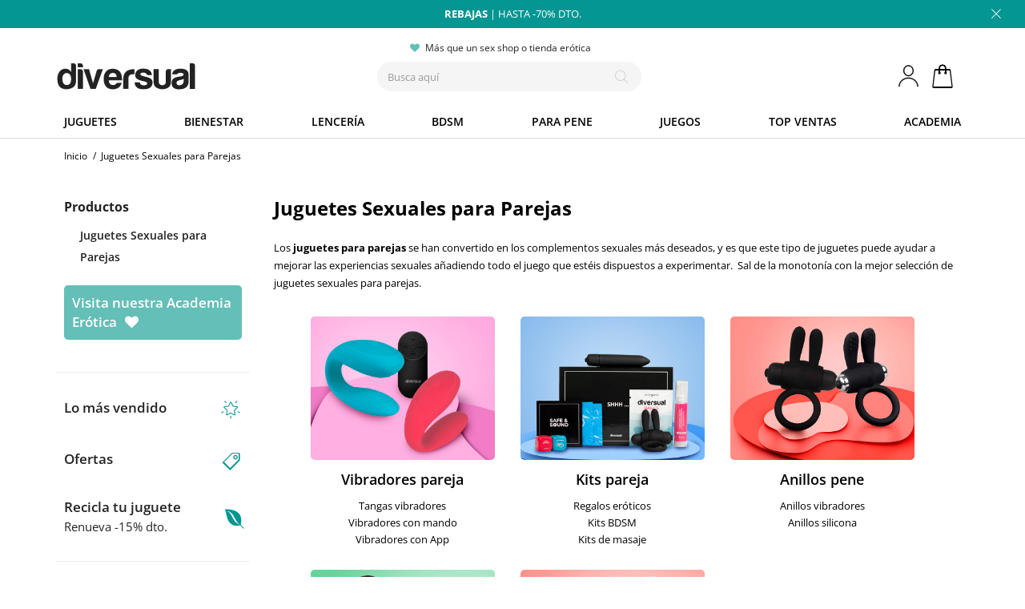

--- FILE ---
content_type: text/html; charset=utf-8
request_url: https://www.diversual.com/es/juguetes-sexuales-para-parejas
body_size: 34299
content:
<!DOCTYPE HTML> <!--[if lt IE 7]><html class="no-js lt-ie9 lt-ie8 lt-ie7" lang="es-es"><![endif]--> <!--[if IE 7]><html class="no-js lt-ie9 lt-ie8 ie7" lang="es-es"><![endif]--> <!--[if IE 8]><html class="no-js lt-ie9 ie8" lang="es-es"><![endif]--> <!--[if gt IE 8]><html class="no-js ie9" lang="es-es"><![endif]--><html lang="es-es"><head><meta charset="utf-8" /><title>Juguetes Sexuales para Parejas | 76 productos | Diversual</title><meta name="description" content="Comprar juguetes sexuales diseñados para parejas | Todos los juguetes eróticos pensados para usar en pareja en Diversual con entrega 24h." /><meta name="format-detection" content="telephone=no"><meta name="id-cart" content=""><meta name="id-hour" content="19"><meta name="author" content="Diversual S.L."><meta name="robots" content="index, follow" /><meta property="og:url" content="https://www.diversual.com/es/juguetes-sexuales-para-parejas" /><link rel="canonical" href="https://www.diversual.com/es/juguetes-sexuales-para-parejas" /><link rel="alternate" hreflang="x-default" href="https://www.diversual.com/es/juguetes-sexuales-para-parejas"><link rel="alternate" hreflang="es-ES" href="https://www.diversual.com/es/juguetes-sexuales-para-parejas"><link rel="alternate" hreflang="fr-FR" href="https://www.diversual.fr/jouets-sexuels-pour-couples"><link rel="preconnect" href="https://www.google-analytics.com"><link rel="preconnect" href="https://region1.google-analytics.com"><link rel="preconnect" href="https://cdn.doofinder.com"><link rel="preconnect" href="https://eu1-search.doofinder.com"><link rel="preconnect" href="https://www.googletagmanager.com"><link rel="preconnect" href="https://fonts.gstatic.com" crossorigin><link rel="apple-touch-icon" sizes="192x192" href="https://www.diversual.com/logo192.png"><link rel="icon" type="image/png" sizes="48x48" href="https://www.diversual.com/favicon.png"><link rel="mask-icon" href="https://www.diversual.com/safari-pinned-tab.svg" color="#5bbad5"><meta name="theme-color" content="#ffffff"><meta name="msapplication-TileColor" content="#ffffff"><meta name="viewport" content="width=device-width, minimum-scale=0.25, maximum-scale=1.6, initial-scale=1.0" /><meta name="mobile-web-app-capable" content="yes" /><meta property="og:type" content="website" /><meta property="og:image" content="https://www.diversual.com/diversual_logo.png" /><meta property="og:image:secure_url" content="https://www.diversual.com/diversual_logo.png" /><meta property="og:image:width" content="600" /><meta property="og:image:height" content="600" /><meta property="og:title" content="Juguetes Sexuales para Parejas | 76 productos" /><meta property="og:description" content="Comprar juguetes sexuales diseñados para parejas | Todos los juguetes eróticos pensados para usar en pareja en Diversual con entrega 24h." /><meta property="og:site_name" content="Diversual" /><meta property="fb:app_id" content="344276846239806" /><link rel="preload" fetchpriority="high" as="style" href="https://www.diversual.com/themes/fernandez/cache/v_5847_6abca8b32d772ca8bf89d0af3f6ebfa6_all.css" /><link rel="stylesheet" href="https://www.diversual.com/themes/fernandez/cache/v_5847_6abca8b32d772ca8bf89d0af3f6ebfa6_all.css" type="text/css" media="all" /><style type="text/css">.unit-rating, .unit-rating li a:hover, .unit-rating li.current-rating {
	background-image: url('https://www.diversual.com/modules/ratingsnippets/rating/stars/diversual-3.svg');
	}
	
	.ratingblock {
		border: 0px #d0d3d8 solid;
	background: #fff;
		}
	#info-usuario svg{
		width: 25px;
    	height: 28px;	
	}</style><style type="text/css">#dfclassic{border-radius: 1px;}
.df-classic .doofinderLogo {display:none !important;}
.df-classic .df-card__price--new ,.df-classic .df-card__price{ font-size: 16px; color: #ffa346;}
.df-classic .df-card__price--old{font-size: 16px;color: #999;font-weight: normal;}
.df-classic[data-layout=grid]:hover .df-card, .df-classic[data-layout=grid]:hover .df-card__main:hover{
background:none;
}
.df-card__main:hover .df-card__title {
text-decoration: underline;
}
.df-classic .df-term:hover{
background-color: #eee;
border-radius: 0px;
}
.df-classic .df-panel__title{
font-size: 14px;
color: #444;
}
.df-classic .df-term__count{
color:#ccc;
}
.df-classic .df-term[data-selected]{
border-radius: 1px;
background-color: #666;
border-color: #666;
}
.df-classic .df-term[data-selected]:hover{
background-color: #888;
border-color: #888;
}
.df-mobile .df-card__title{
color:#323232;
}
.df-mobile .df-card__price,.df-mobile .df-card__price--new,.df-classic .df-card__price--new,.df-classic .df-card__price--new, .df-classic .df-card__price{
font-size: 16px; color: #323232 !important;
}
.df-mobile .df-card__price--old,.df-classic .df-card__price--old{
color: #999;font-weight: normal !important;
}
.df-classic .df-slider .noUi-pips-horizontal{
display:none;
}
.df-classic .df-slider .noUi-horizontal .noUi-handle-lower .noUi-tooltip, .df-classic .df-slider .noUi-horizontal .noUi-handle-upper .noUi-tooltip{
background-color: #63bfb7;
border: 0;
color: #fff;
}</style><style>.ybc-blog-post-footer .read_more:hover
{
    background:#444444;
    border-color:#444444;
}
.ybc-blog-like-span.active, .be-tag-block .be-tags a, .be-tag-block .be-tags,
.ybc-blog-related-posts-meta-categories > a {
  color:#444444;
}
.ybc-blog-form-comment .blog-submit .button
{
  background:#444444; 
}
a:hover, .ybc-blog-like-span:hover, .ybc-block-comment-report:hover{
    color: #444444;
}
.nivo-caption 
{
     background:#444444; 
     opacity:0.6;
}</style><style>.alert-loyalty {
        background-color: #edf6f6;
        border-color: #039692;
        color: #039692;
    }</style> <script type="text/javascript"></script> <style></style> <!--[if IE 8]> <script src="https://oss.maxcdn.com/libs/html5shiv/3.7.0/html5shiv.js"></script> <script src="https://oss.maxcdn.com/libs/respond.js/1.3.0/respond.min.js"></script> <![endif]--></head><body id="category" class="category category-315 category-juguetes-sexuales-para-parejas hide-right-column lang_es"><div id="page"><div class="header-container"> <header id="header"><div class="banner"><div class="container"><div class="row"><div class="banner-top"><p><a href="https://www.diversual.com/es/mas-vendidos" title="Rebajas 2026" class="hellobarcambia"><b>REBAJAS</b> | HASTA -70% DTO.</a></p></div></div></div> <span class="cierra-banner"></span></div><div><div class="container"><div class="row"><div id="header_logo"> <a href="https://www.diversual.com/es/" title="Diversual tienda erótica"> <img class="logo img-responsive" src="/img/logo900.svg" alt="Diversual tienda erótica" width="225" height="62"/> </a></div><div class="shopping_cart"> <span class="ofb64" data-zone="aHR0cHM6Ly93d3cuZGl2ZXJzdWFsLmNvbS9lcy9jYXJyaXRvLWNvbXByYQ==" title="Ver mi cesta de compra"> <span class="ajax_cart_quantity"></span> <span class="ajax_cart_total"> </span> <span class="ajax_cart_no_product unvisible">0</span> </span></div><div id="info-usuario"> <a title="Entrar en mi cuenta" href="https://www.diversual.com/es/mi-cuenta"> <svg xmlns="http://www.w3.org/2000/svg" viewBox="0 0 29 32" style="max-width: 25px; max-height: 28px;" preserveAspectRatio="xMinYMin meet"> <path d="M14.464 16.224c-4.064 0-7.328-3.52-7.328-7.872S10.4.512 14.464.512c4.032 0 7.296 3.52 7.296 7.84s-3.264 7.872-7.296 7.872zm0-1.12c3.392 0 6.176-3.008 6.176-6.752s-2.784-6.72-6.176-6.72-6.176 3.008-6.176 6.72 2.752 6.752 6.176 6.752zM28.48 31.392c0-7.168-6.272-12.928-14.016-12.928S.416 24.224.416 31.392h1.12c0-6.528 5.76-11.808 12.928-11.808 7.136 0 12.896 5.28 12.896 11.808h1.12z"></path> </svg> </a></div><div id="info-mail"> <a title="Lo más vendido" href="https://www.diversual.com/es/mas-vendidos"></a></div><div id="search_block_top" class="col-sm-4 clearfix"><div id="promociones-top"><p id="envio-gratis" class="tooltip">Más que un sex shop o tienda erótica</p></div><div id="searchbox"> <input type="hidden" name="controller" value="search" /> <input type="hidden" name="orderby" value="position" /> <input type="hidden" name="orderway" value="desc" /> <input class="search_query form-control" type="text" id="search_query_top" name="search_query" placeholder="Busca aquí" value="" aria-label="Seach" /><p type="submit" name="submit_search" title="Busca aquí" class="btn btn-default button-search" id="boton-accion-buscar"> <span>Busca aquí</span></p></div></div></div></div></div><div class="nav "><div class="container containerspecial"><div class="row"> <nav><div id="menu-hamburguesa" data-pcc-event="click" data-pcc-trigger="toggle-menu-principal"> <i class="ham-icon"></i> <span>Men&uacute;</span></div><div id="bloque-menu-familias"><div class="categorias-title"><span class="categorias-title-close"></span></div><ul id="menu-familias"><li id="familia-juguetes" class="familia"> <a href="https://www.diversual.com/es/juguetes-xxx" class="familia">Juguetes</a> <span class="bloquecomun1"></span><div class="bloque-familia1"><div class="categorias-title"><span class="categorias-title-return">Volver</span><span class="categorias-title-close"></span></div><ul id="bloque-menu-juguetes" class="bloquecomun"><li class="margen1 succi"> <a href="https://www.diversual.com/es/vibradores-succionadores-clitoris">Succionadores</a> <span class="abrelista bloquecomun2-c"></span><ul><li><a class="top10" href="https://www.diversual.com/es/top-10-succionadores">Top 10 succionadores</a></li></ul></li><li class="vibra"> <a href="https://www.diversual.com/es/vibradores">Vibradores</a> <span class="abrelista bloquecomun2-c"></span><ul><li><a class="top10" href="https://www.diversual.com/es/top-10-vibradores">Top 10 vibradores</a></li><li><a href="https://www.diversual.com/es/32-vibradores-conejito-rampante">Conejito rampante</a></li><li><a href="https://www.diversual.com/es/30-vibradores-rotadores">Rotadores</a></li><li><a href="https://www.diversual.com/es/29-vibradores-realisticos">Real&iacute;sticos</a></li><li><a href="https://www.diversual.com/es/31-vibradores-punto-g">Punto G</a></li><li><a href="https://www.diversual.com/es/34-vibradores-sofisticados">Para parejas</a></li><li><a href="https://www.diversual.com/es/huevos-vibradores">Huevos vibradores</a></li><li><a href="https://www.diversual.com/es/33-masaje-clitoris">Masaje cl&iacute;toris</a></li><li><a href="https://www.diversual.com/es/35-vibradores-anales">Anales</a></li><li><a href="https://www.diversual.com/es/balas-vibradoras">Balas vibradoras</a></li><li><a href="https://www.diversual.com/es/tangas-vibradores">Tangas vibradores</a></li><li class="nodesk"><a href="https://www.diversual.com/es/vibradores">Todos los vibradores</a></li></ul></li><li> <a href="https://www.diversual.com/es/13-consoladores">Dildos</a> <span class="abrelista bloquecomun2-c"></span><ul><li><a class="top10" href="https://www.diversual.com/es/top-10-dildos">Top 10 dildos</a></li><li><a href="https://www.diversual.com/es/24-consoladores-realisticos">Real&iacute;sticos</a></li><li><a href="https://www.diversual.com/es/25-consoladores-punto-g">Punto G</a></li><li><a href="https://www.diversual.com/es/26-plugs-anales">Plugs anales</a></li><li><a href="https://www.diversual.com/es/46-bolas-anales-tailandesas">Bolas anales</a></li><li><a href="https://www.diversual.com/es/23-consoladores-clasicos">Cl&aacute;sicos</a></li><li><a href="https://www.diversual.com/es/27-consoladores-dobles">Dobles</a></li><li><a href="https://www.diversual.com/es/53-consoladores-metal">Dildos de metal</a></li><li><a href="https://www.diversual.com/es/79-consoladores-vidrio">Dildos de cristal</a></li><li><a href="https://www.diversual.com/es/dildos-gigantes">Dildos gigantes</a></li><li><a href="https://www.diversual.com/es/colas-anales">Colas anales</a></li><li><a href="https://www.diversual.com/es/dilatadores-anales">Dilatadores</a></li><li><a href="https://www.diversual.com/es/dildos-fantasia">Dildos criaturas</a></li><li class="nodesk"><a href="https://www.diversual.com/es/13-consoladores">Todos los dildos</a></li></ul></li><li class="abajo20"> <a href="https://www.diversual.com/es/suelo-pelvico">Suelo p&eacute;lvico</a> <span class="abrelista bloquecomun2-c"></span><ul><li><a class="top10" href="https://www.diversual.com/es/top-10-suelo-pelvico">Top 10 suelo p&eacute;lvico</a></li><li><a href="https://www.diversual.com/es/bolas-chinas">Bolas chinas</a></li><li><a href="https://www.diversual.com/es/47-bolas-chinas-vibratorias">Bolas vibratorias</a></li><li class="nodesk"><a href="https://www.diversual.com/es/suelo-pelvico">Todo suelo p&eacute;lvico</a></li></ul></li><li class="abajo20"> <a href="https://www.diversual.com/es/22-anillos-para-el-pene">Anillos para el pene</a> <span class="abrelista bloquecomun2-c"></span><ul><li><a class="top10" href="https://www.diversual.com/es/top-10-anillos-para-el-pene">Top 10 anillos pene</a></li><li><a href="https://www.diversual.com/es/anillos-vibradores">Anillos vibradores</a></li><li><a href="https://www.diversual.com/es/anillos-sin-vibracion">Anillos de silicona</a></li><li class="nodesk"><a href="https://www.diversual.com/es/22-anillos-para-el-pene">Todos los anillos</a></li></ul></li><li class="abajo20"> <a href="https://www.diversual.com/es/56-arneses-sexuales">Arneses sexuales</a> <span class="abrelista bloquecomun2-c"></span><ul><li><a class="top10" href="https://www.diversual.com/es/top-10-arneses-sexuales">Top 10 arneses</a></li><li><a href="https://www.diversual.com/es/arneses-huecos">Arneses huecos</a></li><li><a href="https://www.diversual.com/es/arneses-sexuales-sin-correas">Sin correas</a></li><li><a href="https://www.diversual.com/es/arneses-sexuales-dobles">Arneses dobles</a></li><li class="nodesk"><a href="https://www.diversual.com/es/56-arneses-sexuales">Todos los arneses</a></li></ul></li><li class="abajo20"> <span class="grupo-cat">Por tipo de placer</span> <span class="abrelista bloquecomun2-c"></span><ul><li><a href="https://www.diversual.com/es/juguetes-sexuales-para-mujeres">Para vulva</a></li><li><a href="https://www.diversual.com/es/62-seleccion-masculina">Para pene</a></li><li><a href="https://www.diversual.com/es/juguetes-sexuales-para-parejas">Para parejas</a></li><li><a href="https://www.diversual.com/es/juguetes-sexuales-anales">Juguetes anales</a></li></ul></li><li class="abajo20"> <a href="https://www.diversual.com/es/63-kits-eroticos">Kits er&oacute;ticos</a> <span class="abrelista bloquecomun2-c"></span><ul><li><a class="top10" href="https://www.diversual.com/es/top-10-kits-eroticos">Top 10 kits</a></li><li><a href="https://www.diversual.com/es/calendario-adviento-erotico">Calendarios adviento</a></li></ul></li><li class="cuadro margen1"> <a href="https://www.diversual.com/es/juguetes-sexuales-para-principiantes">Para principiantes</a></li><li class="cuadro margen1 onlimov2"> <a href="https://www.diversual.com/es/juguetes-xxx">Todos los juguetes</a></li><li class="onlipc bannergrande"> <a href="https://www.diversual.com/es/vibradores"><div class="bannergrande"> <img src="https://www.diversual.com/themes/fernandez/img/menu-promo-juguetes-min.jpg" alt="Vibradores en Diversual" width="250" height="378" name="Vibradores en Diversual" /> <span>Vibradores increíbles</span></div> </a></li></ul></div></li><li id="familia-cosmetica" class="familia"> <a href="https://www.diversual.com/es/16-bienestar-sexual" class="familia">Bienestar</a> <span class="bloquecomun1"></span><div class="bloque-familia1"><div class="categorias-title"><span class="categorias-title-return">Volver</span><span class="categorias-title-close"></span></div><ul id="bloque-menu-cosmetica" class="bloquecomun"><li> <a href="https://www.diversual.com/es/43-lubricantes">Lubricantes</a> <span class="abrelista bloquecomun2-c"></span><ul><li><a class="top10" href="https://www.diversual.com/es/top-10-lubricantes">Top 10 lubricantes</a></li><li><a href="https://www.diversual.com/es/lubricantes-base-agua">Base de agua</a></li><li><a href="https://www.diversual.com/es/lubricantes-silicona">Base de silicona</a></li><li><a href="https://www.diversual.com/es/42-lubricantes-anales">Lubricantes anales</a></li><li><a href="https://www.diversual.com/es/lubricantes-monodosis">Monodosis</a></li><li><a href="https://www.diversual.com/es/lubricantes-sabores">Lubricantes de sabores</a></li><li class="nodesk"><a href="https://www.diversual.com/es/43-lubricantes">Todos los lubricantes</a></li></ul></li><li> <a href="https://www.diversual.com/es/masaje-erotico">Masaje Er&oacute;tico</a> <span class="abrelista bloquecomun2-c"></span><ul><li><a class="top10" href="https://www.diversual.com/es/top-10-masaje-erotico">Top 10 masaje</a></li><li><a href="https://www.diversual.com/es/44-aceites-masaje">Aceites de masaje</a></li><li><a href="https://www.diversual.com/es/102-sexo-oral">Sexo oral</a></li><li><a href="https://www.diversual.com/es/41-comestibles">Comestibles</a></li><li><a href="https://www.diversual.com/es/kits-masaje">Kits de masaje</a></li></ul></li><li class="abajo20"> <a href="https://www.diversual.com/es/54-productos-afrodisiacos">Afrodis&iacute;acos</a> <span class="abrelista bloquecomun2-c"></span><ul><li class="nodesk"><a href="https://www.diversual.com/es/54-productos-afrodisiacos">Todos los afrodis&iacute;acos</a></li><li><a class="top10" href="https://www.diversual.com/es/top-10-afrodisiacos">Top 10 afrodis&iacute;acos</a></li><li><a href="https://www.diversual.com/es/gotas-afrodisiacas">Gotas afrodis&iacute;acas</a></li><li><a href="https://www.diversual.com/es/87-bebidas-afrodisiacas">Bebidas</a></li><li><a href="https://www.diversual.com/es/88-cremas-y-geles-afrodisiacos">Cremas y geles</a></li><li><a href="https://www.diversual.com/es/108-vigorizantes">Vigorizantes</a></li><li><a href="https://www.diversual.com/es/retardantes-de-eyaculacion">Retardantes</a></li></ul></li><li> <span class="grupo-cat">Cremas y aromas</span> <span class="abrelista bloquecomun2-c"></span><ul><li><a href="https://www.diversual.com/es/72-feromonas">Feromonas</a></li><li><a href="https://www.diversual.com/es/89-incienso-erotico">Inciensos</a></li><li><a href="https://www.diversual.com/es/40-velas-eroticas">Velas er&oacute;ticas</a></li><li><a href="https://www.diversual.com/es/86-tratamientos-eroticos">Tratamientos</a></li></ul></li><li class="ret-clear"> <a href="https://www.diversual.com/es/higiene-personal">Higiene personal</a> <span class="abrelista bloquecomun2-c"></span><ul><li><a class="top10" href="https://www.diversual.com/es/top-10-higiene-personal">Top 10 higiene &iacute;ntima</a></li><li><a href="https://www.diversual.com/es/copas-menstruales">Copas menstruales</a></li><li><a href="https://www.diversual.com/es/bragas-menstruales">Bragas menstruales</a></li><li><a href="https://www.diversual.com/es/tampones-intimos">Tampones &iacute;ntimos</a></li><li><a href="https://www.diversual.com/es/enemas">Enemas</a></li></ul></li><li class="abajo40"> <a href="https://www.diversual.com/es/50-cuidado-juguetes">Cuidado de juguetes</a> <span class="abrelista bloquecomun2-c"></span><ul><li><a class="top10" href="https://www.diversual.com/es/top-10-cuidado-juguetes">Top 10 cuidado</a></li><li> <a href="https://www.diversual.com/es/limpieza-de-productos">Limpieza de productos</a></li><li> <a href="https://www.diversual.com/es/guardado-productos">Guardado de productos</a></li><li><a href="https://www.diversual.com/es/68-adaptadores-y-pilas">Pilas y cargadores</a></li><li><a href="https://www.diversual.com/es/69-accesorios">Accesorios</a></li></ul></li><li> <a href="https://www.diversual.com/es/57-preservativos">Preservativos</a> <span class="abrelista bloquecomun2-c"></span><ul><li><a class="top10" href="https://www.diversual.com/es/top-10-preservativos">Top 10 condones</a></li><li><a href="https://www.diversual.com/es/preservativos-sabores">Con Sabor</a></li><li><a href="https://www.diversual.com/es/preservativos-retardantes">Retardantes</a></li><li><a href="https://www.diversual.com/es/preservativos-texturizados">Texturizados</a></li><li><a href="https://www.diversual.com/es/preservativos-sin-latex">Sin latex</a></li><li class="nodesk"><a href="https://www.diversual.com/es/57-preservativos">Todos los preservativos</a></li></ul></li><li class="abajo20"> <a href="https://www.diversual.com/es/vibradores-liquidos">Vibradores l&iacute;quidos</a> <span class="abrelista bloquecomun2-c"></span><ul><li><a class="top10" href="https://www.diversual.com/es/top-10-vibradores-liquidos">Top 10 vibradores l&iacute;q.</a></li></ul></li><li class="cuadro margen1"> <a href="https://www.diversual.com/es/geles-placer">Geles de placer</a></li><li class="cuadro margen1 onlimov2"> <a href="https://www.diversual.com/es/16-bienestar-sexual">Todo bienestar y farmacia</a></li><li class="onlipc bannergrande"> <a href="https://www.diversual.com/es/masaje-erotico"><div class="bannergrande"> <img src="https://www.diversual.com/themes/fernandez/img/menu-promo-masaje-min.jpg" alt="Masajes eróticos" width="250" height="378" name="Masajes eróticos" /> <span>¿Un masaje erótico?</span></div> </a></li></ul></div></li><li id="familia-lenceria" class="familia"> <a href="https://www.diversual.com/es/lenceria-erotica" class="familia">Lencer&iacute;a</a> <span class="bloquecomun1"></span><div class="bloque-familia1"><div class="categorias-title"><span class="categorias-title-return">Volver</span><span class="categorias-title-close"></span></div><ul id="bloque-menu-lenceria" class="bloquecomun"><li> <a href="https://www.diversual.com/es/lenceria-erotica">Lencer&iacute;a er&oacute;tica</a> <span class="abrelista bloquecomun2-a"></span><ul class="menuabierto"><li><a class="top10" href="https://www.diversual.com/es/top-10-lenceria-erotica">Top 10 lencer&iacute;a</a></li><li><a href="https://www.diversual.com/es/97-bodys-sexys">Bodys sexys</a></li><li><a href="https://www.diversual.com/es/92-picardias-kimonos">Babydolls y Picard&iacute;as</a></li><li><a href="https://www.diversual.com/es/redes-catsuits">Monos de rejilla</a></li><li><a href="https://www.diversual.com/es/91-medias-pantis">Medias Pantis</a></li><li><a href="https://www.diversual.com/es/93-conjuntos-eroticos">Conjuntos er&oacute;ticos</a></li><li><a href="https://www.diversual.com/es/94-vestidos-sexys">Vestidos sexys</a></li><li><a href="https://www.diversual.com/es/90-braguitas-tangas-culottes">Braguitas, tangas y culottes</a></li><li><a href="https://www.diversual.com/es/95-corses-y-corpinyos">Cors&eacute;s y corpi&ntilde;os</a></li><li><a href="https://www.diversual.com/es/tallas-grandes-lenceria">Tallas grandes</a></li><li><a href="https://www.diversual.com/es/lenceria-erotica">Toda la lencer&iacute;a</a></li></ul></li><li class="abajo20"> <span class="grupo-cat">Para divertirse</span> <span class="abrelista bloquecomun2-c"></span><ul><li><a href="https://www.diversual.com/es/96-disfraces-eroticos">Disfraces er&oacute;ticos</a></li><li><a class="top10" href="https://www.diversual.com/es/top-10-disfraces-eroticos">Top 10 disfraces</a></li><li><a href="https://www.diversual.com/es/mascaras-antifaces">M&aacute;scaras y antifaces</a></li><li><a href="https://www.diversual.com/es/99-lenceria-comestible">Lencer&iacute;a comestible</a></li><li><a href="https://www.diversual.com/es/98-lenceria-latex">Latex</a></li><li><a href="https://www.diversual.com/es/ligueros">Ligueros</a></li><li><a href="https://www.diversual.com/es/pelucas">Pelucas sexys</a></li></ul></li><li class="abajo20"> <span class="grupo-cat">Extra</span> <span class="abrelista bloquecomun2-c"></span><ul><li><a href="https://www.diversual.com/es/cubrepezones-pezoneras">Cubrepezones</a></li><li><a href="https://www.diversual.com/es/joyeria-erotica">Joyer&iacute;a er&oacute;tica</a></li><li><a href="https://www.diversual.com/es/guantes-sexys">Guantes sexys</a></li><li><a href="https://www.diversual.com/es/bragas-menstruales">Bragas menstruales</a></li><li><a href="https://www.diversual.com/es/bikinis-pareos">Bikinis y pareos</a></li><li><a href="https://www.diversual.com/es/101-complementos-lenceria">Accesorios lencer&iacute;a</a></li><li><a href="https://www.diversual.com/es/ropa-bondage">Ropa bondage</a></li></ul></li><li> <span class="grupo-cat">Para hombres</span> <span class="abrelista bloquecomun2-c"></span><ul><li><a href="https://www.diversual.com/es/100-lenceria-masculina">Lencer&iacute;a masculina</a></li><li><a class="top10" href="https://www.diversual.com/es/top-10-lenceria-masculina">Top 10 masculina</a></li></ul></li><li class="onlipc bannergrande"> <a href="https://www.diversual.com/es/lenceria-erotica"><div class="bannergrande"> <img src="https://www.diversual.com/themes/fernandez/img/menu-promo-lenceriav3-min.jpg" alt="Lencería sexy" width="250" height="378" name="Lencería sexy" /> <span>Siéntete tú</span></div> </a></li></ul></div></li><li id="familia-bdsm" class="familia"> <a href="https://www.diversual.com/es/15-linea-bdsm" class="familia">BDSM</a> <span class="bloquecomun1"></span><div class="bloque-familia1"><div class="categorias-title"><span class="categorias-title-return">Volver</span><span class="categorias-title-close"></span></div><ul id="bloque-menu-bdsm" class="bloquecomun"><li> <a href="https://www.diversual.com/es/15-linea-bdsm">L&iacute;nea BDSM</a> <span class="abrelista bloquecomun2-a"></span><ul class="menuabierto"><li><a class="top10" href="https://www.diversual.com/es/top-10-bdsm">Top 10 BDSM</a></li><li><a href="https://www.diversual.com/es/pinzas-pezones">Pinzas pezones</a></li><li><a href="https://www.diversual.com/es/109-azotadores">Azotadores y fustas</a></li><li><a href="https://www.diversual.com/es/plumas-masaje">Plumas masaje</a></li><li><a href="https://www.diversual.com/es/110-kits-bdsm">Kits BDSM</a></li><li class="nodesk"><a href="https://www.diversual.com/es/15-linea-bdsm">Todo BDSM</a></li></ul></li><li> <a href="https://www.diversual.com/es/104-bondage-y-ataduras">Ataduras bondage</a> <span class="abrelista bloquecomun2-c"></span><ul><li><a href="https://www.diversual.com/es/cuerdas-bondage">Cuerdas</a></li><li><a href="https://www.diversual.com/es/esposas-eroticas">Esposas sexuales</a></li><li><a href="https://www.diversual.com/es/collares-bdsm">Collares BDSM</a></li><li><a href="https://www.diversual.com/es/mordazas-bondage">Mordazas bondage</a></li><li><a href="https://www.diversual.com/es/arnes-bdsm">Arneses BDSM</a></li></ul></li><li> <span class="grupo-cat">Especial</span> <span class="abrelista bloquecomun2-c"></span><ul><li><a href="https://www.diversual.com/es/fisting">Fisting</a></li><li><a href="https://www.diversual.com/es/columpios-sexuales">Columpios sexuales</a></li><li><a href="https://www.diversual.com/es/maquinas-sexuales">M&aacute;quinas sexuales</a></li><li><a href="https://www.diversual.com/es/sofas-sexuales">Sof&aacute;s sexuales</a></li><li><a href="https://www.diversual.com/es/ropa-bondage">Ropa bondage</a></li></ul></li><li class="abajo70"> <a href="https://www.diversual.com/es/castidad">Castidad</a> <span class="abrelista bloquecomun2-c"></span><ul><li><a href="https://www.diversual.com/es/jaula-pene">Jaula para Pene</a></li><li><a href="https://www.diversual.com/es/electroestimulacion">Electroestimulaci&oacute;n</a></li><li><a href="https://www.diversual.com/es/anillos-metal">Anillos metal</a></li></ul></li><li class="grande"> <a href="https://www.diversual.com/es/55-fetish">Fetish</a> <span class="abrelista bloquecomun2-c"></span><ul><li><a href="https://www.diversual.com/es/succionador-pezones">Succionador de Pezones</a></li><li><a href="https://www.diversual.com/es/succionador-vaginal">Succionador Vaginal</a></li><li><a href="https://www.diversual.com/es/dilatador-uretral">Dilatadores uretrales</a></li><li><a href="https://www.diversual.com/es/ruedas-wartenberg">Ruedas de Wartenberg</a></li></ul></li><li class="onlipc bannergrande"> <a href="https://www.diversual.com/es/109-azotadores"><div class="bannergrande"> <img src="https://www.diversual.com/themes/fernandez/img/menu-promo-bdsmv-min.jpg" alt="Azotadores y fustas" width="250" height="378" name="Azotadores y fustas" /> <span>Hoy toca azotes</span></div> </a></li></ul></div></li><li id="familia-masculina" class="familia"> <a href="https://www.diversual.com/es/62-seleccion-masculina" class="familia">Para Pene</a> <span class="bloquecomun1"></span><div class="bloque-familia1"><div class="categorias-title"><span class="categorias-title-return">Volver</span><span class="categorias-title-close"></span></div><ul id="bloque-menu-masculina" class="bloquecomun"><li class="cuadro margen1 onlimov2"> <a class="top10" href="https://www.diversual.com/es/top-10-juguetes-masculinos">Top 10 juguetes masculinos</a></li><li class="grande2"> <a href="https://www.diversual.com/es/masturbadores-masculinos">Masturbadores masculinos</a> <span class="abrelista bloquecomun2-a"></span><ul class="menuabierto"><li><a class="top10" href="https://www.diversual.com/es/top-10-masturbadores-masculinos">Top 10 masturbadores</a></li><li><a href="https://www.diversual.com/es/huevos-masturbadores-tenga">Huevos masturbaci&oacute;n</a></li><li><a href="https://www.diversual.com/es/vaginas-en-lata">Vaginas en lata</a></li><li><a href="https://www.diversual.com/es/masturbadores-automaticos">Autom&aacute;ticos</a></li><li class="nodesk"><a href="https://www.diversual.com/es/masturbadores-masculinos">Todos los masturbadores</a></li></ul></li><li class="grande"> <span class="grupo-cat">M&aacute;s estimulaci&oacute;n</span> <span class="abrelista bloquecomun2-c"></span><ul><li><a href="https://www.diversual.com/es/75-estimuladores-prostaticos">Estimuladores de pr&oacute;stata</a></li><li><a href="https://www.diversual.com/es/77-munecas-sexuales">Mu&ntilde;ecas sexuales</a></li><li><a href="https://www.diversual.com/es/munecas-super-realistas">Mu&ntilde;ecas realistas</a></li><li><a href="https://www.diversual.com/es/vaginas-y-anos-masturbadores">Vaginas y anos</a></li></ul></li><li class="grande"> <span class="grupo-cat">Extra para el pene</span> <span class="abrelista bloquecomun2-c"></span><ul><li><a href="https://www.diversual.com/es/74-fundas-pene">Fundas para el pene</a></li><li><a href="https://www.diversual.com/es/arneses-huecos">Arneses huecos</a></li><li><a href="https://www.diversual.com/es/76-desarrollo-pene">Desarrollo pene</a></li><li><a href="https://www.diversual.com/es/bombas-de-vacio-pene">Bombas de vac&iacute;o</a></li><li><a href="https://www.diversual.com/es/packers-protesis-pene">Packers</a></li></ul></li><li class="grande"> <span class="grupo-cat">Ropa er&oacute;tica</span> <span class="abrelista bloquecomun2-c"></span><ul><li><a href="https://www.diversual.com/es/100-lenceria-masculina">Lencer&iacute;a masculina</a></li></ul></li><li class="grande ret-clear"> <span class="grupo-cat">Cosm&eacute;tica para pene</span> <span class="abrelista bloquecomun2-c"></span><ul><li><a href="https://www.diversual.com/es/108-vigorizantes">Vigorizantes</a></li><li><a href="https://www.diversual.com/es/pastillas-ereccion">Pastillas erecci&oacute;n</a></li><li><a href="https://www.diversual.com/es/potenciadores-de-semen">Potencia semen</a></li><li><a href="https://www.diversual.com/es/retardantes-de-eyaculacion">Retardantes</a></li></ul></li><li class="cuadro margen1 onlimov2"> <a href="https://www.diversual.com/es/62-seleccion-masculina">Todos los juguetes</a></li><li class="onlipc bannergrande"> <a href="https://www.diversual.com/es/masturbadores-masculinos"><div class="bannergrande"> <img src="https://www.diversual.com/themes/fernandez/img/menu-promo-masturbadoresv-min.jpg" width="250" height="378" alt="Masturbadores masculinos" name="Masturbadores masculinos" /> <span>Mastúrbate bien</span></div> </a></li></ul></div></li><li id="familia-juegoseroticos" class="familia"> <a href="https://www.diversual.com/es/71-juegos-eroticos-sexuales" class="familia">Juegos</a> <span class="bloquecomun1"></span><div class="bloque-familia1"><div class="categorias-title"><span class="categorias-title-return">Volver</span><span class="categorias-title-close"></span></div><ul id="bloque-menu-juegoseroticos" class="bloquecomun"><li class="grande"> <a href="https://www.diversual.com/es/71-juegos-eroticos-sexuales">Juegos er&oacute;ticos</a> <span class="abrelista bloquecomun2-a"></span><ul class="menuabierto"><li><a class="top10" href="https://www.diversual.com/es/top-10-juegos-eroticos">Top 10 juegos er&oacute;ticos</a></li><li><a href="https://www.diversual.com/es/82-juegos-de-mesa-eroticos">Juegos de mesa sexuales</a></li><li><a href="https://www.diversual.com/es/83-cartas-sexuales">Cartas sexuales</a></li><li><a href="https://www.diversual.com/es/dados-eroticos">Dados sexuales</a></li><li><a href="https://www.diversual.com/es/84-divertidos-y-bromas-sexuales">Divertidos y bromas</a></li><li class="nodesk"><a href="https://www.diversual.com/es/71-juegos-eroticos-sexuales">Todos los juegos</a></li></ul></li><li> <span class="grupo-cat">Fiestas especiales</span> <span class="abrelista bloquecomun2-c"></span><ul><li><a href="https://www.diversual.com/es/talonarios-eroticos">Talonarios er&oacute;ticos</a></li><li><a href="https://www.diversual.com/es/85-despedidas-de-soltera">Despedidas de soltera</a></li><li><a href="https://www.diversual.com/es/96-disfraces-eroticos">Disfraces er&oacute;ticos</a></li><li><a href="https://www.diversual.com/es/dulces-sexuales">Dulces sexuales</a></li></ul></li><li class="abajo40"> <a href="https://www.diversual.com/es/51-regalos-eroticos">Regalos picantes</a> <span class="abrelista bloquecomun2-c"></span><ul><li class="nodesk"><a href="https://www.diversual.com/es/51-regalos-eroticos">Todos los regalos</a></li><li><a href="https://www.diversual.com/es/clonadores-pene">Clonar el pene</a></li><li><a href="https://www.diversual.com/es/63-kits-eroticos">Kits er&oacute;ticos</a></li><li><a href="https://www.diversual.com/es/84-divertidos-y-bromas-sexuales">Divertidos</a></li><li><a href="https://www.diversual.com/es/60-libros-eroticos">Libros er&oacute;ticos</a></li><li><a href="https://www.diversual.com/es/70-articulos-eroticos-de-lujo">Juguetes de lujo</a></li></ul></li><li class="cuadro margen2"> <a href="https://www.diversual.com/es/outlet-erotico">Outlet Er&oacute;tico</a></li><li class="onlipc bannergrande"> <a href="https://www.diversual.com/es/71-juegos-eroticos-sexuales"><div class="bannergrande"> <img class="horizontal" src="https://www.diversual.com/themes/fernandez/img/menu-promo-despedidash-min.jpg" alt="Juguetes eróticos" width="350" height="231" name="Juguetes eróticos" /> <span>Sigue jugando siempre</span></div> </a></li></ul></div></li><li class="familia familias"><div id="categorias-topsales"><a class="familias" href="https://www.diversual.com/es/mas-vendidos">Top ventas</a></div></li><li class="familia onlimob"><div id="categorias-ofertas"><a href="https://www.diversual.com/es/ofertas" title="Ver ofertas en diversual">Ofertas</a></div></li><li id="familia-academia" class="familias famacademia"><div><svg xmlns="http://www.w3.org/2000/svg" width="19" height="27" viewBox="0 0 22 27" fill="none"> <path d="M11 26.3997C10.9527 26.3997 10.9065 26.3942 10.8603 26.381C10.7514 26.3535 0 23.4077 0 13.3966V4.39972C0 4.16983 0.143 3.96302 0.3597 3.88382L10.8097 0.033825C10.9318 -0.011275 11.0671 -0.011275 11.1903 0.033825L21.6403 3.88382C21.857 3.96302 22 4.16983 22 4.39972V13.3966C22 23.4088 11.2486 26.3535 11.1397 26.3821C11.0935 26.3942 11.0473 26.3997 11 26.3997ZM1.1 4.78363V13.3966C1.1 22.0668 9.735 24.9092 11 25.2788C12.265 24.9092 20.9 22.0668 20.9 13.3966V4.78363L11 1.13603L1.1 4.78363Z" fill="#232323"/> <path d="M11.0039 17.5995C9.42981 17.5995 7.85571 17.1331 6.29261 16.2014C5.80641 15.9099 5.50391 15.3687 5.50391 14.7868V11.5495C5.50391 11.2459 5.75031 10.9995 6.05391 10.9995C6.35751 10.9995 6.60391 11.2459 6.60391 11.5495V14.7868C6.60391 14.9804 6.70291 15.1652 6.85691 15.2565C9.64761 16.9208 12.3602 16.9208 15.1509 15.2565C15.3049 15.1652 15.4039 14.9804 15.4039 14.7868V11.5495C15.4039 11.2459 15.6503 10.9995 15.9539 10.9995C16.2575 10.9995 16.5039 11.2459 16.5039 11.5495V14.7868C16.5039 15.3687 16.2014 15.9099 15.7152 16.2014C14.1521 17.1331 12.578 17.5995 11.0039 17.5995Z" fill="#232323"/> <path d="M11.0047 14.2999C10.9266 14.2999 10.8474 14.2834 10.7748 14.2493L3.62479 10.9493C3.42899 10.8591 3.30469 10.6644 3.30469 10.4499C3.30469 10.2354 3.42899 10.0407 3.62479 9.95052L10.7748 6.65052C10.9211 6.58232 11.0894 6.58232 11.2357 6.65052L18.3857 9.95052C18.5804 10.0407 18.7047 10.2354 18.7047 10.4499C18.7047 10.6644 18.5804 10.8591 18.3846 10.9493L11.2346 14.2493C11.162 14.2834 11.0828 14.2999 11.0047 14.2999ZM5.16699 10.4499L11.0047 13.1438L16.8424 10.4499L11.0047 7.75602L5.16699 10.4499Z" fill="#232323"/> </svg></div><a href="https://www.diversual.com/es/blog" class="familias">Academia</a></li><li class="familia onlimob"><div id="masdiversual">M&aacute;s Diversual</div></li><li id="familia-iniciasesion" class="familia onlimob"><div><svg xmlns="http://www.w3.org/2000/svg" width="19" viewBox="0 0 29 32" style="max-width: 25px; max-height: 28px;" preserveAspectRatio="xMinYMin meet"> <path d="M14.464 16.224c-4.064 0-7.328-3.52-7.328-7.872S10.4.512 14.464.512c4.032 0 7.296 3.52 7.296 7.84s-3.264 7.872-7.296 7.872zm0-1.12c3.392 0 6.176-3.008 6.176-6.752s-2.784-6.72-6.176-6.72-6.176 3.008-6.176 6.72 2.752 6.752 6.176 6.752zM28.48 31.392c0-7.168-6.272-12.928-14.016-12.928S.416 24.224.416 31.392h1.12c0-6.528 5.76-11.808 12.928-11.808 7.136 0 12.896 5.28 12.896 11.808h1.12z"></path></svg></div><a href="https://www.diversual.com/es/mi-cuenta" class="familias">Mi cuenta</a></li><li class="familia onlimob"><div id="categorias-contacto"><a href="https://www.diversual.com/es/contactenos" title="Contacta con nosotros">Contacto</a></div></li><li class="familia onlimob rating"> <span onclick="funcofus(this)" data-zone="aHR0cHM6Ly9jdXN0b21lcnJldmlld3MuZ29vZ2xlLmNvbS92L21lcmNoYW50P3E9ZGl2ZXJzdWFsLmNvbSZjPUVTJnY9MTk=" title="Nuestros clientes nos valoran con sobresaliente en Google"><img loading="lazy" width="195" height="25" src="https://www.diversual.com/themes/fernandez/img/val-google.png" alt="Nuestros clientes nos valoran con sobresaliente" /></span></li></ul></div><div id="fondo-oscuro"></div> </nav></div></div></div> </header></div><div></div><div class="columns-container"><div id="columns" class="container"><div class="row"><div class="breadcrumb clearfix" itemscope itemtype="https://schema.org/BreadcrumbList"><div class="breadcrumbdi"> <a class="home" href="https://www.diversual.com/es/" title="Sexshop">Inicio</a></div> <span class="navigation-pipe">/</span><div itemprop="itemListElement" itemscope itemtype="https://schema.org/ListItem" class="breadcrumbdi"><span itemprop="name">Juguetes Sexuales para Parejas</span><meta itemprop="position" content="1" /></div></div><div id="left_column" class="column col-xs-12 col-sm-3 left_column_products"><div id="categories_block_left" class="block"><p class="title_block"> <span class="categorias-title-close2"></span> Productos <span class="categorias-title-cate">Categorías</span></p><div class="block_content"><ul class="tree dhtml"><li ></li><li ></li><li ></li><li ></li><li ></li><li ></li><li ></li><li > <a href="https://www.diversual.com/es/juguetes-sexuales-para-parejas" class="selected" title="Comprar Juguetes Sexuales para Parejas"> Juguetes Sexuales para Parejas </a></li></ul></div></div><div id="banner_primer-vibrador"> <a class="product_image" href="https://www.diversual.com/es/blog" title="Visita la academia erótica de diversual">Visita nuestra Academia Erótica</a></div><div id="banner_topventas"> <a class="product_image" href="https://www.diversual.com/es/mas-vendidos" title="Mejores ventas en diversual">Lo más vendido</a></div><div id="banner_promo"> <a class="product_image" href="https://www.diversual.com/es/ofertas" title="Ver ofertas en diversual">Ofertas</a></div><div id="banner_descuento"> <a class="product_image" href="https://www.diversual.com/renove/" title="Recicla y renueva tu juguete">Recicla tu juguete<span>Renueva -15% dto.</span></a></div><div id="rating-google"> <span onclick="funcofus(this)" data-zone='aHR0cHM6Ly9jdXN0b21lcnJldmlld3MuZ29vZ2xlLmNvbS92L21lcmNoYW50P3E9ZGl2ZXJzdWFsLmNvbSZjPUVTJnY9MTk=' title="Nuestros clientes nos valoran con sobresaliente en Google"><img width="194" height="25" src="https://www.diversual.com/themes/fernandez/img/val-google.png" alt="Nuestros clientes nos valoran con sobresaliente" /></span></div><div id="rating-google"> <span onclick="funcofus(this)" data-zone="aHR0cHM6Ly93d3cudHJ1c3RlZHNob3BzLmVzL2V2YWx1YWNpb24vaW5mb19YRDdENDJFMzgwRERBOUQ0Qzk4MTdFODI2NDhCMTIxNEMuaHRtbA==" title="Nuestros clientes nos valoran con sobresaliente en Trusted Shops"><img width="194" height="25" src="https://www.diversual.com/themes/fernandez/img/val-trusted.png" alt="Nuestros clientes nos valoran con sobresaliente" /></span></div><div id="rating-google2"> <span onclick="funcofus(this)" data-zone="aHR0cHM6Ly9lcy50cnVzdHBpbG90LmNvbS9yZXZpZXcvd3d3LmRpdmVyc3VhbC5jb20=" title="Nuestros clientes nos valoran con notaza en Trustpilot"><img width="194" height="25" src="https://www.diversual.com/themes/fernandez/img/val-pilot.png" alt="Nuestros clientes nos valoran con sobresaliente" /></span></div></div><div id="center_column" class="center_column col-xs-12 col-sm-9" itemscope itemtype="https://schema.org/OfferCatalog"><meta itemprop="itemListOrder" content="Relevance" /><meta itemprop="url" content="https://www.diversual.com/es/juguetes-sexuales-para-parejas" /><div class="content_scene_cat"><div class="content_scene_cat_bg"><div class="cat_desc"><div id="category_name_short" class="rte"><h1>Juguetes Sexuales para Parejas</h1></div><div id="category_description_short" class="rte ocultar"><p>Los <strong>juguetes para parejas</strong> se han convertido en los complementos sexuales más deseados, y es que este tipo de juguetes puede ayudar a mejorar las experiencias sexuales añadiendo todo el juego que estéis dispuestos a experimentar.&nbsp; Sal de la monotonía con la mejor selección de juguetes sexuales para parejas.</p></div></div></div></div><div id="catjuguetes"><ul class="product_list grid row"><li class="ajax_blockk_product col-xs-12 col-sm-6 col-md-4 first-in-line first-item-of-tablet-line first-item-of-mobile-line col-xs-12"><div class="product-container-catjuguetes"><div class="left-block"><div class="product-image-container"> <a class="product-name" href="34-vibradores-sofisticados" title="Vibradores para parejas"> <img class="replace-2x img-responsive" fetchpriority="high" src="https://www.diversual.com/themes/fernandez/img/cat-vibradores-pareja.jpg" alt="Vibradores para parejas" title="Vibradores para parejas" width="230" height="" /> </a></div></div><div class="right-block"><div class="content_price content_price-cat-juguetes"> <a class="cat-juguetes" href="34-vibradores-sofisticados" title="Vibradores para parejas"><h2 class="price product-price">Vibradores pareja</h2></a><ul class="subcat-portada"><li><a href="tangas-vibradores">Tangas vibradores</a></li><li><a href="vibradores-mando">Vibradores con mando</a></li><li><a href="vibradores-app">Vibradores con App</a></li></ul></div></div></div></li><li class="ajax_blockk_product col-xs-12 col-sm-6 col-md-4 last-item-of-tablet-line last-item-of-mobile-line col-xs-12"><div class="product-container-catjuguetes"><div class="left-block"><div class="product-image-container"> <a class="product-name" href="63-kits-eroticos" title="Kits parejas"> <img class="replace-2x img-responsive" fetchpriority="high" src="https://www.diversual.com/themes/fernandez/img/cat-kts-parejas3.jpg" alt="Kits parejas" title="Kits parejas" width="230" height="" /> </a></div></div><div class="right-block"><div class="content_price content_price-cat-juguetes"> <a class="cat-juguetes" href="63-kits-eroticos" title="Kits parejas"><h2 class="price product-price">Kits pareja</h2></a><ul class="subcat-portada"><li><a href="51-regalos-eroticos">Regalos eróticos</a></li><li><a href="110-kits-bdsm">Kits BDSM</a></li><li><a href="kits-masaje">Kits de masaje</a></li></ul></div></div></div></li><li class="ajax_blockk_product col-xs-12 col-sm-6 col-md-4 last-in-line first-item-of-tablet-line first-item-of-mobile-line col-xs-12"><div class="product-container-catjuguetes"><div class="left-block"><div class="product-image-container"> <a class="product-name" href="22-anillos-para-el-pene" title="Anillos pene"> <img class="replace-2x img-responsive" fetchpriority="high" src="https://www.diversual.com/themes/fernandez/img/cat-anill2.jpg" alt="Anillos para pene" title="Anillos pene" width="230" height="" /> </a></div></div><div class="right-block"><div class="content_price content_price-cat-juguetes"> <a class="cat-juguetes" href="22-anillos-para-el-pene" title="Anillos pene"><h2 class="price product-price">Anillos pene</h2></a><ul class="subcat-portada"><li><a href="anillos-vibradores">Anillos vibradores</a></li><li><a href="anillos-sin-vibracion">Anillos silicona</a></li></ul></div></div></div></li><li class="ajax_blockk_product col-xs-12 col-sm-6 col-md-4 first-in-line last-item-of-tablet-line last-item-of-mobile-line col-xs-12"><div class="product-container-catjuguetes"><div class="left-block"><div class="product-image-container"> <a class="product-name" href="huevos-vibradores" title="Huevos vibradores"> <img class="replace-2x img-responsive" fetchpriority="high" src="https://www.diversual.com/themes/fernandez/img/cat-huev2.jpg" alt="Huevos vibradores" title="Huevos vibradores" width="230" height="" /> </a></div></div><div class="right-block"><div class="content_price content_price-cat-juguetes"> <a class="cat-juguetes" href="huevos-vibradores" title="Huevos vibradores"><h2 class="price product-price">Huevos vibradores</h2></a><ul class="subcat-portada"><li><a href="balas-vibradoras">Balas vibradoras</a></li></ul></div></div></div></li><li class="ajax_blockk_product col-xs-12 col-sm-6 col-md-4 first-item-of-tablet-line first-item-of-mobile-line col-xs-12"><div class="product-container-catjuguetes"><div class="left-block"><div class="product-image-container"> <a class="product-name" href="56-arneses-sexuales" title="Arneses sexuales"> <img class="replace-2x img-responsive" fetchpriority="high" src="https://www.diversual.com/themes/fernandez/img/cat-arneses2.jpg" alt="Arneses sexuales" title="Arneses sexuales" width="230" height="" /> </a></div></div><div class="right-block"><div class="content_price content_price-cat-juguetes"> <a class="cat-juguetes" href="56-arneses-sexuales" title="Arneses sexuales"><h2 class="price product-price">Arneses</h2></a><ul class="subcat-portada"><li><a href="arneses-huecos">Arneses huecos</a></li><li><a href="arneses-sexuales-sin-correas">Arneses sin correas</a></li></ul></div></div></div></li></ul></div><div class="content_sortPagiBar clearfix"><div class="sortPagiBar clearfix"><form id="productsSortForm" action="https://www.diversual.com/es/juguetes-sexuales-para-parejas" class="productsSortForm"><div class="select selector1 select-box"> <label>Ordenar por: </label> <label class="label select-box1"> <span class="label-desc"> M&aacute;s populares &nbsp;&nbsp;&nbsp;&nbsp;</span> </label> <select id="select-box1 selectProductSort" class="selector selectProductSort" aria-label="Sort"><option value="position:asc" selected="selected">M&aacute;s populares</option><option value="sales:desc" >M&aacute;s vendidos</option><option value="price:asc">Precio: baratos primero</option><option value="price:desc">Precio: caros primero</option><option value="name:asc">Nombre: de A a Z</option><option value="name:desc">Nombre: de Z a A</option> </select></div></form> <span class="categorias-icon-menu">Categor&iacute;as</span></div></div><h2 class="topventas">M&aacute;s vendidos en Juguetes Sexuales para Parejas</h2><ul class="product_list grid row"><meta itemprop="numberOfItems" content=76 /><li class="ajax_blockk_product col-xs-12 col-sm-6 col-md-4 first-in-line first-item-of-tablet-line first-item-of-mobile-line" itemprop="itemListElement" itemscope itemtype="https://schema.org/ListItem"><meta itemprop="name" class="meta1" content="Gel Multiorgásmico Triple Placer" /><meta itemprop="position" class="meta2" content="1" /><div class="product-container" itemprop="item" itemscope itemtype="https://schema.org/Product"><div class="left-block"><div class="product-image-container"><meta itemprop="name" content="Gel Multiorgásmico Triple Placer" /><meta itemprop="gtin" content="8436590990940" /><meta itemprop="sku" content="102564" /><div itemprop="brand" itemscope itemtype="https://schema.org/Brand" class="metadatos"><meta itemprop="name" content="Diversual" /></div> <a itemprop="url" class="product_img_link" href="https://www.diversual.com/es/gel-multiorgasmico-triple-placer-102564.html" title="Gel Multiorgásmico Triple Placer" > <img itemprop="image" fetchpriority="high" class="img-responsive" src="https://www.diversual.com/102564-73126-home_default/gel-multiorgasmico-triple-placer.jpg" alt="Gel Multiorgásmico Triple Placer" title="Gel Multiorgásmico Triple Placer" width="200" height="200" /> <span class="outlet blackf">-40%</span> </a></div></div><div class="right-block"><h3 class="especialcat"> <a class="product-name" href="https://www.diversual.com/es/gel-multiorgasmico-triple-placer-102564.html" title="Gel Multiorgásmico Triple Placer">Gel Multiorgásmico Triple Placer</a> <span class="especialcat">Gel de placer de Diversual</span></h3><div class="content_price"> <span class="price product-price" itemprop="offers" itemscope itemtype="https://schema.org/Offer"> 11,90 €<meta itemprop="price" content="11.9" /><meta itemprop="priceCurrency" content="EUR" /><meta itemprop="availability" content="http://schema.org/InStock" /><meta itemprop="priceValidUntil" content="2026-12-31" /> </span> <span class="old-price product-price"> 19,90 € </span><p class="comentarioslist"><div class="rating-container" itemprop="aggregateRating" itemscope itemtype="https://schema.org/AggregateRating"><meta itemprop="ratingValue" content="4.2" /><meta itemprop="ratingCount" content="208" /><meta itemprop="worstRating" content="1" /><meta itemprop="bestRating" content="5" /><div class="rating-stars" style="width: 84%;"></div></div>&nbsp;<span class="comentarios-list">(208)</span>&nbsp;&nbsp;<span class="comentarios-list"><i class="icon-comment"></i>&nbsp;101</span></p></div><div class="button-container"> <span class="button ajax_add_to_cart_button btn btn-default" data-id-product="https://www.diversual.com/es/gel-multiorgasmico-triple-placer-102564.html" data-id-lang="3" data-minimal_quantity="1"> <span>Ver detalle</span> </span></div><div class="product-flags"></div></div><div class="functional-buttons clearfix"></div></div></li><li class="ajax_blockk_product col-xs-12 col-sm-6 col-md-4 last-item-of-tablet-line last-item-of-mobile-line" itemprop="itemListElement" itemscope itemtype="https://schema.org/ListItem"><meta itemprop="name" class="meta1" content="Vibrador Líquido Piruleta 10 ml" /><meta itemprop="position" class="meta2" content="2" /><div class="product-container" itemprop="item" itemscope itemtype="https://schema.org/Product"><div class="left-block"><div class="product-image-container"><meta itemprop="name" content="Vibrador Líquido Piruleta 10 ml" /><meta itemprop="gtin" content="8436590990469" /><meta itemprop="sku" content="100461" /><div itemprop="brand" itemscope itemtype="https://schema.org/Brand" class="metadatos"><meta itemprop="name" content="Diversual" /></div> <a itemprop="url" class="product_img_link" href="https://www.diversual.com/es/vibrador-liquido-piruleta-10-ml-100461.html" title="Vibrador Líquido Piruleta 10 ml" > <img itemprop="image" fetchpriority="high" class="img-responsive" src="https://www.diversual.com/100461-73127-home_default/vibrador-liquido-piruleta-10-ml.jpg" alt="Vibrador Líquido Piruleta 10 ml" title="Vibrador Líquido Piruleta 10 ml" width="200" height="200" /> <span class="outlet blackf">-31%</span> </a></div></div><div class="right-block"><h3 class="especialcat"> <a class="product-name" href="https://www.diversual.com/es/vibrador-liquido-piruleta-10-ml-100461.html" title="Vibrador Líquido Piruleta 10 ml">Vibrador Líquido Piruleta 10 ml</a> <span class="especialcat">Vibrador líquido de Diversual</span></h3><div class="content_price"> <span class="price product-price" itemprop="offers" itemscope itemtype="https://schema.org/Offer"> 10,90 €<meta itemprop="price" content="10.9" /><meta itemprop="priceCurrency" content="EUR" /><meta itemprop="availability" content="http://schema.org/InStock" /><meta itemprop="priceValidUntil" content="2026-12-31" /> </span> <span class="old-price product-price"> 15,90 € </span><p class="comentarioslist"><div class="rating-container" itemprop="aggregateRating" itemscope itemtype="https://schema.org/AggregateRating"><meta itemprop="ratingValue" content="4.1" /><meta itemprop="ratingCount" content="357" /><meta itemprop="worstRating" content="1" /><meta itemprop="bestRating" content="5" /><div class="rating-stars" style="width: 82%;"></div></div>&nbsp;<span class="comentarios-list">(357)</span>&nbsp;&nbsp;<span class="comentarios-list"><i class="icon-comment"></i>&nbsp;132</span></p></div><div class="button-container"> <span class="button ajax_add_to_cart_button btn btn-default" data-id-product="https://www.diversual.com/es/vibrador-liquido-piruleta-10-ml-100461.html" data-id-lang="3" data-minimal_quantity="1"> <span>Ver detalle</span> </span></div><div class="product-flags"></div></div><div class="functional-buttons clearfix"></div></div></li></ul><h2 class="masproductos">M&aacute;s productos</h2><ul class="product_list_real product_list grid row"><li class="ajax_blockk_product col-xs-12 col-sm-6 col-md-4 first-in-line first-item-of-tablet-line first-item-of-mobile-line" itemprop="itemListElement" itemscope itemtype="https://schema.org/ListItem"><meta itemprop="name" class="meta1" content="Enduro Arnés Hueco Smooth" /><meta itemprop="position" class="meta2" content="3" /><div class="product-container" itemprop="item" itemscope itemtype="https://schema.org/Product"><div class="left-block"><div class="product-image-container"><meta itemprop="name" content="Enduro Arnés Hueco Smooth" /><meta itemprop="gtin" content="8436590993293" /><meta itemprop="sku" content="108108" /><div itemprop="brand" itemscope itemtype="https://schema.org/Brand" class="metadatos"><meta itemprop="name" content="Sélène" /></div> <a itemprop="url" class="product_img_link" href="https://www.diversual.com/es/enduro-arnes-hueco-108108.html" title="Enduro Arnés Hueco Smooth" > <img itemprop="image" fetchpriority="high" class="img-responsive" src="https://www.diversual.com/108108-74833-home_default/enduro-arnes-hueco.jpg" alt="Enduro Arnés hueco" title="Enduro Arnés hueco" width="200" height="200" /> </a></div></div><div class="right-block"><h3 class="especialcat"> <a class="product-name" href="https://www.diversual.com/es/enduro-arnes-hueco-108108.html" title="Enduro Arnés Hueco Smooth">Enduro Arnés Hueco Smooth</a> <span class="especialcat">Arnés hueco de Sélène</span></h3><div class="content_price"> <span class="price product-price" itemprop="offers" itemscope itemtype="https://schema.org/Offer"> 49,90 €<meta itemprop="price" content="49.9" /><meta itemprop="priceCurrency" content="EUR" /><meta itemprop="availability" content="http://schema.org/InStock" /><meta itemprop="priceValidUntil" content="2026-12-31" /> </span><p class="comentarioslist"><div class="rating-container" itemprop="aggregateRating" itemscope itemtype="https://schema.org/AggregateRating"><meta itemprop="ratingValue" content="3.3" /><meta itemprop="ratingCount" content="3" /><meta itemprop="worstRating" content="1" /><meta itemprop="bestRating" content="5" /><div class="rating-stars" style="width: 66%;"></div></div>&nbsp;<span class="comentarios-list">(3)</span>&nbsp;&nbsp;</p></div><div class="button-container"> <span class="button ajax_add_to_cart_button btn btn-default" data-id-product="https://www.diversual.com/es/enduro-arnes-hueco-108108.html" data-id-lang="3" data-minimal_quantity="1"> <span>Ver detalle</span> </span></div><div class="product-flags"></div></div><div class="functional-buttons clearfix"></div></div></li><li class="ajax_blockk_product col-xs-12 col-sm-6 col-md-4 last-item-of-tablet-line last-item-of-mobile-line" itemprop="itemListElement" itemscope itemtype="https://schema.org/ListItem"><meta itemprop="name" class="meta1" content="Rhingo Anillo Negro" /><meta itemprop="position" class="meta2" content="4" /><div class="product-container" itemprop="item" itemscope itemtype="https://schema.org/Product"><div class="left-block"><div class="product-image-container"><meta itemprop="name" content="Rhingo Anillo Negro" /><meta itemprop="gtin" content="8436590990148" /><meta itemprop="sku" content="99090" /><div itemprop="brand" itemscope itemtype="https://schema.org/Brand" class="metadatos"><meta itemprop="name" content="Diversual" /></div> <a itemprop="url" class="product_img_link" href="https://www.diversual.com/es/rhingo-anillo-vibrador-negro-99090.html" title="Rhingo Anillo Negro" > <img itemprop="image" fetchpriority="high" class="img-responsive" src="https://www.diversual.com/99090-59663-home_default/rhingo-anillo-vibrador-negro.jpg" alt="Rhingo Anillo Vibrador Negro" title="Rhingo Anillo Vibrador Negro" width="200" height="200" /> <span class="outlet blackf">-70%</span> </a></div></div><div class="right-block"><h3 class="especialcat"> <a class="product-name" href="https://www.diversual.com/es/rhingo-anillo-vibrador-negro-99090.html" title="Rhingo Anillo Negro">Rhingo Anillo Negro</a> <span class="especialcat">Anillo vibrador de Diversual</span></h3><div class="content_price"> <span class="price product-price" itemprop="offers" itemscope itemtype="https://schema.org/Offer"> 7,70 €<meta itemprop="price" content="7.7" /><meta itemprop="priceCurrency" content="EUR" /><meta itemprop="availability" content="http://schema.org/InStock" /><meta itemprop="priceValidUntil" content="2026-12-31" /> </span> <span class="old-price product-price"> 25,90 € </span><p class="comentarioslist"><div class="rating-container" itemprop="aggregateRating" itemscope itemtype="https://schema.org/AggregateRating"><meta itemprop="ratingValue" content="4" /><meta itemprop="ratingCount" content="154" /><meta itemprop="worstRating" content="1" /><meta itemprop="bestRating" content="5" /><div class="rating-stars" style="width: 80%;"></div></div>&nbsp;<span class="comentarios-list">(154)</span>&nbsp;&nbsp;<span class="comentarios-list"><i class="icon-comment"></i>&nbsp;50</span></p></div><div class="button-container"></div><div class="product-flags"></div></div><div class="functional-buttons clearfix"></div></div></li><li class="ajax_blockk_product col-xs-12 col-sm-6 col-md-4 last-in-line first-item-of-tablet-line first-item-of-mobile-line" itemprop="itemListElement" itemscope itemtype="https://schema.org/ListItem"><meta itemprop="name" class="meta1" content="Vibrador Líquido Piruleta 30 ml" /><meta itemprop="position" class="meta2" content="5" /><div class="product-container" itemprop="item" itemscope itemtype="https://schema.org/Product"><div class="left-block"><div class="product-image-container"><meta itemprop="name" content="Vibrador Líquido Piruleta 30 ml" /><meta itemprop="gtin" content="8436590990476" /><meta itemprop="sku" content="100460" /><div itemprop="brand" itemscope itemtype="https://schema.org/Brand" class="metadatos"><meta itemprop="name" content="Diversual" /></div> <a itemprop="url" class="product_img_link" href="https://www.diversual.com/es/vibrador-liquido-piruleta-30-ml-100460.html" title="Vibrador Líquido Piruleta 30 ml" > <img itemprop="image" fetchpriority="high" class="img-responsive" src="https://www.diversual.com/100460-73128-home_default/vibrador-liquido-piruleta-30-ml.jpg" alt="Vibrador Líquido Piruleta 30 ml" title="Vibrador Líquido Piruleta 30 ml" width="200" height="200" /> <span class="outlet blackf">-27%</span> </a></div></div><div class="right-block"><h3 class="especialcat"> <a class="product-name" href="https://www.diversual.com/es/vibrador-liquido-piruleta-30-ml-100460.html" title="Vibrador Líquido Piruleta 30 ml">Vibrador Líquido Piruleta 30 ml</a> <span class="especialcat">Vibrador líquido de Diversual</span></h3><div class="content_price"> <span class="price product-price" itemprop="offers" itemscope itemtype="https://schema.org/Offer"> 15,90 €<meta itemprop="price" content="15.9" /><meta itemprop="priceCurrency" content="EUR" /><meta itemprop="availability" content="http://schema.org/InStock" /><meta itemprop="priceValidUntil" content="2026-12-31" /> </span> <span class="old-price product-price"> 21,90 € </span><p class="comentarioslist"><div class="rating-container" itemprop="aggregateRating" itemscope itemtype="https://schema.org/AggregateRating"><meta itemprop="ratingValue" content="4" /><meta itemprop="ratingCount" content="158" /><meta itemprop="worstRating" content="1" /><meta itemprop="bestRating" content="5" /><div class="rating-stars" style="width: 80%;"></div></div>&nbsp;<span class="comentarios-list">(158)</span>&nbsp;&nbsp;<span class="comentarios-list"><i class="icon-comment"></i>&nbsp;85</span></p></div><div class="button-container"> <span class="button ajax_add_to_cart_button btn btn-default" data-id-product="https://www.diversual.com/es/vibrador-liquido-piruleta-30-ml-100460.html" data-id-lang="3" data-minimal_quantity="1"> <span>Ver detalle</span> </span></div><div class="product-flags"> <span class="discount">&iexcl;Precio rebajado!</span></div></div><div class="functional-buttons clearfix"></div></div></li><li class="ajax_blockk_product col-xs-12 col-sm-6 col-md-4 first-in-line last-item-of-tablet-line last-item-of-mobile-line" itemprop="itemListElement" itemscope itemtype="https://schema.org/ListItem"><meta itemprop="name" class="meta1" content="Treby doble penetración" /><meta itemprop="position" class="meta2" content="6" /><div class="product-container" itemprop="item" itemscope itemtype="https://schema.org/Product"><div class="left-block"><div class="product-image-container"><meta itemprop="name" content="Treby doble penetración" /><meta itemprop="gtin" content="8436590993484" /><meta itemprop="sku" content="108107" /><div itemprop="brand" itemscope itemtype="https://schema.org/Brand" class="metadatos"><meta itemprop="name" content="Sélène" /></div> <a itemprop="url" class="product_img_link" href="https://www.diversual.com/es/treby-doble-penetracion-108107.html" title="Treby doble penetración" > <img itemprop="image" fetchpriority="high" class="img-responsive" src="https://www.diversual.com/108107-74981-home_default/treby-doble-penetracion.jpg" alt="Treby doble penetración" title="Treby doble penetración" width="200" height="200" /> <span class="outlet blackf">-20%</span> </a></div></div><div class="right-block"><h3 class="especialcat"> <a class="product-name" href="https://www.diversual.com/es/treby-doble-penetracion-108107.html" title="Treby doble penetración">Treby doble penetración</a> <span class="especialcat">Arnés sexual de Sélène</span></h3><div class="content_price"> <span class="price product-price" itemprop="offers" itemscope itemtype="https://schema.org/Offer"> 31,90 €<meta itemprop="price" content="31.9" /><meta itemprop="priceCurrency" content="EUR" /><meta itemprop="availability" content="http://schema.org/InStock" /><meta itemprop="priceValidUntil" content="2026-12-31" /> </span> <span class="old-price product-price"> 39,90 € </span><p class="comentarioslist"><div class="rating-container" itemprop="aggregateRating" itemscope itemtype="https://schema.org/AggregateRating"><meta itemprop="ratingValue" content="3.9" /><meta itemprop="ratingCount" content="35" /><meta itemprop="worstRating" content="1" /><meta itemprop="bestRating" content="5" /><div class="rating-stars" style="width: 78%;"></div></div>&nbsp;<span class="comentarios-list">(35)</span>&nbsp;&nbsp;<span class="comentarios-list"><i class="icon-comment"></i>&nbsp;1</span></p></div><div class="button-container"> <span class="button ajax_add_to_cart_button btn btn-default" data-id-product="https://www.diversual.com/es/treby-doble-penetracion-108107.html" data-id-lang="3" data-minimal_quantity="1"> <span>Ver detalle</span> </span></div><div class="product-flags"></div></div><div class="functional-buttons clearfix"></div></div></li><li class="ajax_blockk_product col-xs-12 col-sm-6 col-md-4 first-item-of-tablet-line first-item-of-mobile-line" itemprop="itemListElement" itemscope itemtype="https://schema.org/ListItem"><meta itemprop="name" class="meta1" content="Flamah Gel Estimulación Clítoris 50 ml" /><meta itemprop="position" class="meta2" content="7" /><div class="product-container" itemprop="item" itemscope itemtype="https://schema.org/Product"><div class="left-block"><div class="product-image-container"><meta itemprop="name" content="Flamah Gel Estimulación Clítoris 50 ml" /><meta itemprop="gtin" content="8436590991992" /><meta itemprop="sku" content="107785" /><div itemprop="brand" itemscope itemtype="https://schema.org/Brand" class="metadatos"><meta itemprop="name" content="Diversual" /></div> <a itemprop="url" class="product_img_link" href="https://www.diversual.com/es/flamah-gel-estimulacion-clitoris-107785.html" title="Flamah Gel Estimulación Clítoris 50 ml" > <img itemprop="image" loading="lazy" class="img-responsive" src="https://www.diversual.com/img/gif/107785.gif" alt="Flamah Gel Estimulación Clítoris" title="Flamah Gel Estimulación Clítoris" width="200" height="200" /> <span class="outlet blackf">-25%</span> </a></div></div><div class="right-block"><h3 class="especialcat"> <a class="product-name" href="https://www.diversual.com/es/flamah-gel-estimulacion-clitoris-107785.html" title="Flamah Gel Estimulación Clítoris 50 ml">Flamah Gel Estimulación Clítoris 50 ml</a> <span class="especialcat">Gel de placer de Diversual</span></h3><div class="content_price"> <span class="price product-price" itemprop="offers" itemscope itemtype="https://schema.org/Offer"> 14,90 €<meta itemprop="price" content="14.9" /><meta itemprop="priceCurrency" content="EUR" /><meta itemprop="availability" content="http://schema.org/InStock" /><meta itemprop="priceValidUntil" content="2026-12-31" /> </span> <span class="old-price product-price"> 19,90 € </span><p class="comentarioslist"><div class="rating-container" itemprop="aggregateRating" itemscope itemtype="https://schema.org/AggregateRating"><meta itemprop="ratingValue" content="4.2" /><meta itemprop="ratingCount" content="83" /><meta itemprop="worstRating" content="1" /><meta itemprop="bestRating" content="5" /><div class="rating-stars" style="width: 84%;"></div></div>&nbsp;<span class="comentarios-list">(83)</span>&nbsp;&nbsp;<span class="comentarios-list"><i class="icon-comment"></i>&nbsp;15</span></p></div><div class="button-container"> <span class="button ajax_add_to_cart_button btn btn-default" data-id-product="https://www.diversual.com/es/flamah-gel-estimulacion-clitoris-107785.html" data-id-lang="3" data-minimal_quantity="1"> <span>Ver detalle</span> </span></div><div class="product-flags"></div></div><div class="functional-buttons clearfix"></div></div></li><li class="ajax_blockk_product col-xs-12 col-sm-6 col-md-4 last-in-line last-item-of-tablet-line last-item-of-mobile-line" itemprop="itemListElement" itemscope itemtype="https://schema.org/ListItem"><meta itemprop="name" class="meta1" content="Ness Strap-on Rosa" /><meta itemprop="position" class="meta2" content="8" /><div class="product-container" itemprop="item" itemscope itemtype="https://schema.org/Product"><div class="left-block"><div class="product-image-container"><meta itemprop="name" content="Ness Strap-on Rosa" /><meta itemprop="gtin" content="8436590991909" /><meta itemprop="sku" content="105197" /><div itemprop="brand" itemscope itemtype="https://schema.org/Brand" class="metadatos"><meta itemprop="name" content="Diversual" /></div> <a itemprop="url" class="product_img_link" href="https://www.diversual.com/es/ness-105197.html" title="Ness Strap-on Rosa" > <img itemprop="image" loading="lazy" class="img-responsive" src="https://www.diversual.com/105197-59708-home_default/ness.jpg" alt="Ness" title="Ness" width="200" height="200" /> <span class="outlet blackf">-28%</span> </a></div></div><div class="right-block"><h3 class="especialcat"> <a class="product-name" href="https://www.diversual.com/es/ness-105197.html" title="Ness Strap-on Rosa">Ness Strap-on Rosa</a> <span class="especialcat">Arnés sexual de Diversual</span></h3><div class="content_price"> <span class="price product-price" itemprop="offers" itemscope itemtype="https://schema.org/Offer"> 49,90 €<meta itemprop="price" content="49.9" /><meta itemprop="priceCurrency" content="EUR" /><meta itemprop="availability" content="http://schema.org/InStock" /><meta itemprop="priceValidUntil" content="2026-12-31" /> </span> <span class="old-price product-price"> 69,90 € </span><p class="comentarioslist"><div class="rating-container" itemprop="aggregateRating" itemscope itemtype="https://schema.org/AggregateRating"><meta itemprop="ratingValue" content="3.5" /><meta itemprop="ratingCount" content="34" /><meta itemprop="worstRating" content="1" /><meta itemprop="bestRating" content="5" /><div class="rating-stars" style="width: 70%;"></div></div>&nbsp;<span class="comentarios-list">(34)</span>&nbsp;&nbsp;<span class="comentarios-list"><i class="icon-comment"></i>&nbsp;23</span></p></div><div class="button-container"> <span class="button ajax_add_to_cart_button btn btn-default" data-id-product="https://www.diversual.com/es/ness-105197.html" data-id-lang="3" data-minimal_quantity="1"> <span>Ver detalle</span> </span></div><div class="product-flags"></div></div><div class="functional-buttons clearfix"></div></div></li><li class="ajax_blockk_product col-xs-12 col-sm-6 col-md-4 first-in-line first-item-of-tablet-line first-item-of-mobile-line" itemprop="itemListElement" itemscope itemtype="https://schema.org/ListItem"><meta itemprop="name" class="meta1" content="Weedoo Ring" /><meta itemprop="position" class="meta2" content="9" /><div class="product-container" itemprop="item" itemscope itemtype="https://schema.org/Product"><div class="left-block"><div class="product-image-container"><meta itemprop="name" content="Weedoo Ring" /><meta itemprop="gtin" content="8436590993422" /><meta itemprop="sku" content="108101" /><div itemprop="brand" itemscope itemtype="https://schema.org/Brand" class="metadatos"><meta itemprop="name" content="Sélène" /></div> <a itemprop="url" class="product_img_link" href="https://www.diversual.com/es/weedoo-ring-108101.html" title="Weedoo Ring" > <img itemprop="image" loading="lazy" class="img-responsive" src="https://www.diversual.com/108101-74959-home_default/weedoo-ring.jpg" alt="Weedoo Ring" title="Weedoo Ring" width="200" height="200" /> <span class="outlet blackf">-20%</span> </a></div></div><div class="right-block"><h3 class="especialcat"> <a class="product-name" href="https://www.diversual.com/es/weedoo-ring-108101.html" title="Weedoo Ring">Weedoo Ring</a> <span class="especialcat">Anillo vibrador de Sélène</span></h3><div class="content_price"> <span class="price product-price" itemprop="offers" itemscope itemtype="https://schema.org/Offer"> 18,90 €<meta itemprop="price" content="18.9" /><meta itemprop="priceCurrency" content="EUR" /><meta itemprop="availability" content="http://schema.org/InStock" /><meta itemprop="priceValidUntil" content="2026-12-31" /> </span> <span class="old-price product-price"> 23,90 € </span><p class="comentarioslist"><div class="rating-container" itemprop="aggregateRating" itemscope itemtype="https://schema.org/AggregateRating"><meta itemprop="ratingValue" content="4" /><meta itemprop="ratingCount" content="45" /><meta itemprop="worstRating" content="1" /><meta itemprop="bestRating" content="5" /><div class="rating-stars" style="width: 80%;"></div></div>&nbsp;<span class="comentarios-list">(45)</span>&nbsp;&nbsp;</p></div><div class="button-container"> <span class="button ajax_add_to_cart_button btn btn-default" data-id-product="https://www.diversual.com/es/weedoo-ring-108101.html" data-id-lang="3" data-minimal_quantity="1"> <span>Ver detalle</span> </span></div><div class="product-flags"></div></div><div class="functional-buttons clearfix"></div></div></li><li class="ajax_blockk_product col-xs-12 col-sm-6 col-md-4 last-item-of-tablet-line last-item-of-mobile-line" itemprop="itemListElement" itemscope itemtype="https://schema.org/ListItem"><meta itemprop="name" class="meta1" content="Kay Multifunción Parejas" /><meta itemprop="position" class="meta2" content="10" /><div class="product-container" itemprop="item" itemscope itemtype="https://schema.org/Product"><div class="left-block"><div class="product-image-container"><meta itemprop="name" content="Kay Multifunción Parejas" /><meta itemprop="gtin" content="8436590991695" /><meta itemprop="sku" content="105192" /><div itemprop="brand" itemscope itemtype="https://schema.org/Brand" class="metadatos"><meta itemprop="name" content="Diversual" /></div> <a itemprop="url" class="product_img_link" href="https://www.diversual.com/es/kay-multifuncion-aqua-105192.html" title="Kay Multifunción Parejas" > <img itemprop="image" loading="lazy" class="img-responsive" src="https://www.diversual.com/105192-59726-home_default/kay-multifuncion-aqua.jpg" alt="Kay Multifunción Aqua" title="Kay Multifunción Aqua" width="200" height="200" /> <span class="outlet blackf">-36%</span> </a></div></div><div class="right-block"><h3 class="especialcat"> <a class="product-name" href="https://www.diversual.com/es/kay-multifuncion-aqua-105192.html" title="Kay Multifunción Parejas">Kay Multifunción Parejas</a> <span class="especialcat">Vibrador parejas de Diversual</span></h3><div class="content_price"> <span class="price product-price" itemprop="offers" itemscope itemtype="https://schema.org/Offer"> 42,90 €<meta itemprop="price" content="42.9" /><meta itemprop="priceCurrency" content="EUR" /><meta itemprop="availability" content="http://schema.org/InStock" /><meta itemprop="priceValidUntil" content="2026-12-31" /> </span> <span class="old-price product-price"> 67,90 € </span><p class="comentarioslist"><div class="rating-container" itemprop="aggregateRating" itemscope itemtype="https://schema.org/AggregateRating"><meta itemprop="ratingValue" content="4" /><meta itemprop="ratingCount" content="95" /><meta itemprop="worstRating" content="1" /><meta itemprop="bestRating" content="5" /><div class="rating-stars" style="width: 80%;"></div></div>&nbsp;<span class="comentarios-list">(95)</span>&nbsp;&nbsp;<span class="comentarios-list"><i class="icon-comment"></i>&nbsp;24</span></p></div><div class="button-container"> <span class="button ajax_add_to_cart_button btn btn-default" data-id-product="https://www.diversual.com/es/kay-multifuncion-aqua-105192.html" data-id-lang="3" data-minimal_quantity="1"> <span>Ver detalle</span> </span></div><div class="product-flags"></div></div><div class="functional-buttons clearfix"></div></div></li><li class="ajax_blockk_product col-xs-12 col-sm-6 col-md-4 last-in-line first-item-of-tablet-line first-item-of-mobile-line" itemprop="itemListElement" itemscope itemtype="https://schema.org/ListItem"><meta itemprop="name" class="meta1" content="Eggo Remoto Cereza" /><meta itemprop="position" class="meta2" content="11" /><div class="product-container" itemprop="item" itemscope itemtype="https://schema.org/Product"><div class="left-block"><div class="product-image-container"><meta itemprop="name" content="Eggo Remoto Cereza" /><meta itemprop="gtin" content="8436590990339" /><meta itemprop="sku" content="99416" /><div itemprop="brand" itemscope itemtype="https://schema.org/Brand" class="metadatos"><meta itemprop="name" content="Diversual" /></div> <a itemprop="url" class="product_img_link" href="https://www.diversual.com/es/eggo-huevo-recargable-cereza-99416.html" title="Eggo Remoto Cereza" > <img itemprop="image" loading="lazy" class="img-responsive" src="https://www.diversual.com/99416-59504-home_default/eggo-huevo-recargable-cereza.jpg" alt="Eggo Huevo Cereza" title="Eggo Huevo Cereza" width="200" height="200" /> <span class="outlet blackf">-30%</span> </a></div></div><div class="right-block"><h3 class="especialcat"> <a class="product-name" href="https://www.diversual.com/es/eggo-huevo-recargable-cereza-99416.html" title="Eggo Remoto Cereza">Eggo Remoto Cereza</a> <span class="especialcat">Huevo vibrador de Diversual</span></h3><div class="content_price"> <span class="price product-price" itemprop="offers" itemscope itemtype="https://schema.org/Offer"> 33,90 €<meta itemprop="price" content="33.9" /><meta itemprop="priceCurrency" content="EUR" /><meta itemprop="availability" content="http://schema.org/InStock" /><meta itemprop="priceValidUntil" content="2026-12-31" /> </span> <span class="old-price product-price"> 48,90 € </span><p class="comentarioslist"><div class="rating-container" itemprop="aggregateRating" itemscope itemtype="https://schema.org/AggregateRating"><meta itemprop="ratingValue" content="4" /><meta itemprop="ratingCount" content="172" /><meta itemprop="worstRating" content="1" /><meta itemprop="bestRating" content="5" /><div class="rating-stars" style="width: 80%;"></div></div>&nbsp;<span class="comentarios-list">(172)</span>&nbsp;&nbsp;<span class="comentarios-list"><i class="icon-comment"></i>&nbsp;127</span></p></div><div class="button-container"> <span class="button ajax_add_to_cart_button btn btn-default" data-id-product="https://www.diversual.com/es/eggo-huevo-recargable-cereza-99416.html" data-id-lang="3" data-minimal_quantity="1"> <span>Ver detalle</span> </span></div><div class="product-flags"></div></div><div class="functional-buttons clearfix"></div></div></li><li class="ajax_blockk_product col-xs-12 col-sm-6 col-md-4 first-in-line last-item-of-tablet-line last-item-of-mobile-line" itemprop="itemListElement" itemscope itemtype="https://schema.org/ListItem"><meta itemprop="name" class="meta1" content="Viball Negro" /><meta itemprop="position" class="meta2" content="12" /><div class="product-container" itemprop="item" itemscope itemtype="https://schema.org/Product"><div class="left-block"><div class="product-image-container"><meta itemprop="name" content="Viball Negro" /><meta itemprop="gtin" content="8436590993415" /><meta itemprop="sku" content="108100" /><div itemprop="brand" itemscope itemtype="https://schema.org/Brand" class="metadatos"><meta itemprop="name" content="Sélène" /></div> <a itemprop="url" class="product_img_link" href="https://www.diversual.com/es/viball-negro-108100.html" title="Viball Negro" > <img itemprop="image" loading="lazy" class="img-responsive" src="https://www.diversual.com/108100-74954-home_default/viball-negro.jpg" alt="Viball Negro" title="Viball Negro" width="200" height="200" /> <span class="outlet blackf">-23%</span> </a></div></div><div class="right-block"><h3 class="especialcat"> <a class="product-name" href="https://www.diversual.com/es/viball-negro-108100.html" title="Viball Negro">Viball Negro</a> <span class="especialcat">Anillo vibrador de Sélène</span></h3><div class="content_price"> <span class="price product-price" itemprop="offers" itemscope itemtype="https://schema.org/Offer"> 22,90 €<meta itemprop="price" content="22.9" /><meta itemprop="priceCurrency" content="EUR" /><meta itemprop="availability" content="http://schema.org/InStock" /><meta itemprop="priceValidUntil" content="2026-12-31" /> </span> <span class="old-price product-price"> 29,90 € </span><p class="comentarioslist"><div class="rating-container" itemprop="aggregateRating" itemscope itemtype="https://schema.org/AggregateRating"><meta itemprop="ratingValue" content="4" /><meta itemprop="ratingCount" content="31" /><meta itemprop="worstRating" content="1" /><meta itemprop="bestRating" content="5" /><div class="rating-stars" style="width: 80%;"></div></div>&nbsp;<span class="comentarios-list">(31)</span>&nbsp;&nbsp;<span class="comentarios-list"><i class="icon-comment"></i>&nbsp;1</span></p></div><div class="button-container"> <span class="button ajax_add_to_cart_button btn btn-default" data-id-product="https://www.diversual.com/es/viball-negro-108100.html" data-id-lang="3" data-minimal_quantity="1"> <span>Ver detalle</span> </span></div><div class="product-flags"></div></div><div class="functional-buttons clearfix"></div></div></li><li class="ajax_blockk_product col-xs-12 col-sm-6 col-md-4 first-item-of-tablet-line first-item-of-mobile-line" itemprop="itemListElement" itemscope itemtype="https://schema.org/ListItem"><meta itemprop="name" class="meta1" content="Venus Secret Panty Cereza" /><meta itemprop="position" class="meta2" content="13" /><div class="product-container" itemprop="item" itemscope itemtype="https://schema.org/Product"><div class="left-block"><div class="product-image-container"><meta itemprop="name" content="Venus Secret Panty Cereza" /><meta itemprop="gtin" content="8436590990544" /><meta itemprop="sku" content="100505" /><div itemprop="brand" itemscope itemtype="https://schema.org/Brand" class="metadatos"><meta itemprop="name" content="Diversual" /></div> <a itemprop="url" class="product_img_link" href="https://www.diversual.com/es/venus-tanga-vibrador-cereza-100505.html" title="Venus Secret Panty Cereza" > <img itemprop="image" loading="lazy" class="img-responsive" src="https://www.diversual.com/100505-76041-home_default/venus-tanga-vibrador-cereza.jpg" alt="Venus Tanga Vibrador Cereza" title="Venus Tanga Vibrador Cereza" width="200" height="200" /> <span class="outlet blackf">-26%</span> </a></div></div><div class="right-block"><h3 class="especialcat"> <a class="product-name" href="https://www.diversual.com/es/venus-tanga-vibrador-cereza-100505.html" title="Venus Secret Panty Cereza">Venus Secret Panty Cereza</a> <span class="especialcat">Tanga vibrador de Diversual</span></h3><div class="content_price"> <span class="price product-price" itemprop="offers" itemscope itemtype="https://schema.org/Offer"> 36,90 €<meta itemprop="price" content="36.9" /><meta itemprop="priceCurrency" content="EUR" /><meta itemprop="availability" content="http://schema.org/InStock" /><meta itemprop="priceValidUntil" content="2026-12-31" /> </span> <span class="old-price product-price"> 49,90 € </span><p class="comentarioslist"><div class="rating-container" itemprop="aggregateRating" itemscope itemtype="https://schema.org/AggregateRating"><meta itemprop="ratingValue" content="4" /><meta itemprop="ratingCount" content="203" /><meta itemprop="worstRating" content="1" /><meta itemprop="bestRating" content="5" /><div class="rating-stars" style="width: 80%;"></div></div>&nbsp;<span class="comentarios-list">(203)</span>&nbsp;&nbsp;<span class="comentarios-list"><i class="icon-comment"></i>&nbsp;61</span></p></div><div class="button-container"> <span class="button ajax_add_to_cart_button btn btn-default" data-id-product="https://www.diversual.com/es/venus-tanga-vibrador-cereza-100505.html" data-id-lang="3" data-minimal_quantity="1"> <span>Ver detalle</span> </span></div><div class="product-flags"></div></div><div class="functional-buttons clearfix"></div></div></li><li class="ajax_blockk_product col-xs-12 col-sm-6 col-md-4 last-in-line last-item-of-tablet-line last-item-of-mobile-line" itemprop="itemListElement" itemscope itemtype="https://schema.org/ListItem"><meta itemprop="name" class="meta1" content="Ness Strap-on Aqua" /><meta itemprop="position" class="meta2" content="14" /><div class="product-container" itemprop="item" itemscope itemtype="https://schema.org/Product"><div class="left-block"><div class="product-image-container"><meta itemprop="name" content="Ness Strap-on Aqua" /><meta itemprop="gtin" content="8436590991978" /><meta itemprop="sku" content="105954" /><div itemprop="brand" itemscope itemtype="https://schema.org/Brand" class="metadatos"><meta itemprop="name" content="Diversual" /></div> <a itemprop="url" class="product_img_link" href="https://www.diversual.com/es/ness-strap-on-aqua-105954.html" title="Ness Strap-on Aqua" > <img itemprop="image" loading="lazy" class="img-responsive" src="https://www.diversual.com/105954-63604-home_default/ness-strap-on-aqua.jpg" alt="Ness Strap-on Aqua" title="Ness Strap-on Aqua" width="200" height="200" /> <span class="outlet blackf">-28%</span> </a></div></div><div class="right-block"><h3 class="especialcat"> <a class="product-name" href="https://www.diversual.com/es/ness-strap-on-aqua-105954.html" title="Ness Strap-on Aqua">Ness Strap-on Aqua</a> <span class="especialcat">Arnés sexual de Diversual</span></h3><div class="content_price"> <span class="price product-price" itemprop="offers" itemscope itemtype="https://schema.org/Offer"> 49,90 €<meta itemprop="price" content="49.9" /><meta itemprop="priceCurrency" content="EUR" /><meta itemprop="availability" content="http://schema.org/InStock" /><meta itemprop="priceValidUntil" content="2026-12-31" /> </span> <span class="old-price product-price"> 69,90 € </span><p class="comentarioslist"><div class="rating-container" itemprop="aggregateRating" itemscope itemtype="https://schema.org/AggregateRating"><meta itemprop="ratingValue" content="4" /><meta itemprop="ratingCount" content="45" /><meta itemprop="worstRating" content="1" /><meta itemprop="bestRating" content="5" /><div class="rating-stars" style="width: 80%;"></div></div>&nbsp;<span class="comentarios-list">(45)</span>&nbsp;&nbsp;<span class="comentarios-list"><i class="icon-comment"></i>&nbsp;18</span></p></div><div class="button-container"> <span class="button ajax_add_to_cart_button btn btn-default" data-id-product="https://www.diversual.com/es/ness-strap-on-aqua-105954.html" data-id-lang="3" data-minimal_quantity="1"> <span>Ver detalle</span> </span></div><div class="product-flags"></div></div><div class="functional-buttons clearfix"></div></div></li><li class="ajax_blockk_product col-xs-12 col-sm-6 col-md-4 first-in-line first-item-of-tablet-line first-item-of-mobile-line" itemprop="itemListElement" itemscope itemtype="https://schema.org/ListItem"><meta itemprop="name" class="meta1" content="Duoh Negro" /><meta itemprop="position" class="meta2" content="15" /><div class="product-container" itemprop="item" itemscope itemtype="https://schema.org/Product"><div class="left-block"><div class="product-image-container"><meta itemprop="name" content="Duoh Negro" /><meta itemprop="gtin" content="8436590993408" /><meta itemprop="sku" content="108099" /><div itemprop="brand" itemscope itemtype="https://schema.org/Brand" class="metadatos"><meta itemprop="name" content="Sélène" /></div> <a itemprop="url" class="product_img_link" href="https://www.diversual.com/es/duoh-negro-108099.html" title="Duoh Negro" > <img itemprop="image" loading="lazy" class="img-responsive" src="https://www.diversual.com/108099-74605-home_default/duoh-negro.jpg" alt="Duoh Negro" title="Duoh Negro" width="200" height="200" /> </a></div></div><div class="right-block"><h3 class="especialcat"> <a class="product-name" href="https://www.diversual.com/es/duoh-negro-108099.html" title="Duoh Negro">Duoh Negro</a> <span class="especialcat">Anillo vibrador de Sélène</span></h3><div class="content_price"> <span class="price product-price" itemprop="offers" itemscope itemtype="https://schema.org/Offer"> 19,90 €<meta itemprop="price" content="19.9" /><meta itemprop="priceCurrency" content="EUR" /><meta itemprop="availability" content="http://schema.org/InStock" /><meta itemprop="priceValidUntil" content="2026-12-31" /> </span><p class="comentarioslist"><div class="rating-container" itemprop="aggregateRating" itemscope itemtype="https://schema.org/AggregateRating"><meta itemprop="ratingValue" content="3.9" /><meta itemprop="ratingCount" content="32" /><meta itemprop="worstRating" content="1" /><meta itemprop="bestRating" content="5" /><div class="rating-stars" style="width: 78%;"></div></div>&nbsp;<span class="comentarios-list">(32)</span>&nbsp;&nbsp;<span class="comentarios-list"><i class="icon-comment"></i>&nbsp;1</span></p></div><div class="button-container"> <span class="button ajax_add_to_cart_button btn btn-default" data-id-product="https://www.diversual.com/es/duoh-negro-108099.html" data-id-lang="3" data-minimal_quantity="1"> <span>Ver detalle</span> </span></div><div class="product-flags"></div></div><div class="functional-buttons clearfix"></div></div></li><li class="ajax_blockk_product col-xs-12 col-sm-6 col-md-4 last-item-of-tablet-line last-item-of-mobile-line" itemprop="itemListElement" itemscope itemtype="https://schema.org/ListItem"><meta itemprop="name" class="meta1" content="Venus Secret Panty Turquesa" /><meta itemprop="position" class="meta2" content="16" /><div class="product-container" itemprop="item" itemscope itemtype="https://schema.org/Product"><div class="left-block"><div class="product-image-container"><meta itemprop="name" content="Venus Secret Panty Turquesa" /><meta itemprop="gtin" content="8436590990537" /><meta itemprop="sku" content="100504" /><div itemprop="brand" itemscope itemtype="https://schema.org/Brand" class="metadatos"><meta itemprop="name" content="Diversual" /></div> <a itemprop="url" class="product_img_link" href="https://www.diversual.com/es/venus-tanga-vibrador-turquesa-100504.html" title="Venus Secret Panty Turquesa" > <img itemprop="image" loading="lazy" class="img-responsive" src="https://www.diversual.com/100504-40039-home_default/venus-tanga-vibrador-turquesa.jpg" alt="Venus Tanga Vibrador Turquesa" title="Venus Tanga Vibrador Turquesa" width="200" height="200" /> <span class="outlet blackf">-26%</span> </a></div></div><div class="right-block"><h3 class="especialcat"> <a class="product-name" href="https://www.diversual.com/es/venus-tanga-vibrador-turquesa-100504.html" title="Venus Secret Panty Turquesa">Venus Secret Panty Turquesa</a> <span class="especialcat">Tanga vibrador de Diversual</span></h3><div class="content_price"> <span class="price product-price" itemprop="offers" itemscope itemtype="https://schema.org/Offer"> 36,90 €<meta itemprop="price" content="36.9" /><meta itemprop="priceCurrency" content="EUR" /><meta itemprop="availability" content="http://schema.org/InStock" /><meta itemprop="priceValidUntil" content="2026-12-31" /> </span> <span class="old-price product-price"> 49,90 € </span><p class="comentarioslist"><div class="rating-container" itemprop="aggregateRating" itemscope itemtype="https://schema.org/AggregateRating"><meta itemprop="ratingValue" content="3.9" /><meta itemprop="ratingCount" content="119" /><meta itemprop="worstRating" content="1" /><meta itemprop="bestRating" content="5" /><div class="rating-stars" style="width: 78%;"></div></div>&nbsp;<span class="comentarios-list">(119)</span>&nbsp;&nbsp;<span class="comentarios-list"><i class="icon-comment"></i>&nbsp;70</span></p></div><div class="button-container"> <span class="button ajax_add_to_cart_button btn btn-default" data-id-product="https://www.diversual.com/es/venus-tanga-vibrador-turquesa-100504.html" data-id-lang="3" data-minimal_quantity="1"> <span>Ver detalle</span> </span></div><div class="product-flags"></div></div><div class="functional-buttons clearfix"></div></div></li><li class="ajax_blockk_product col-xs-12 col-sm-6 col-md-4 last-in-line first-item-of-tablet-line first-item-of-mobile-line" itemprop="itemListElement" itemscope itemtype="https://schema.org/ListItem"><meta itemprop="name" class="meta1" content="Omega Parejas Cereza" /><meta itemprop="position" class="meta2" content="17" /><div class="product-container" itemprop="item" itemscope itemtype="https://schema.org/Product"><div class="left-block"><div class="product-image-container"><meta itemprop="name" content="Omega Parejas Cereza" /><meta itemprop="gtin" content="8436590990520" /><meta itemprop="sku" content="100516" /><div itemprop="brand" itemscope itemtype="https://schema.org/Brand" class="metadatos"><meta itemprop="name" content="Diversual" /></div> <a itemprop="url" class="product_img_link" href="https://www.diversual.com/es/omega-parejas-cereza-100516.html" title="Omega Parejas Cereza" > <img itemprop="image" loading="lazy" class="img-responsive" src="https://www.diversual.com/100516-73795-home_default/omega-parejas-cereza.jpg" alt="Omega Parejas Cereza" title="Omega Parejas Cereza" width="200" height="200" /> <span class="outlet blackf">-34%</span> </a></div></div><div class="right-block"><h3 class="especialcat"> <a class="product-name" href="https://www.diversual.com/es/omega-parejas-cereza-100516.html" title="Omega Parejas Cereza">Omega Parejas Cereza</a> <span class="especialcat">Vibrador parejas de Diversual</span></h3><div class="content_price"> <span class="price product-price" itemprop="offers" itemscope itemtype="https://schema.org/Offer"> 32,90 €<meta itemprop="price" content="32.9" /><meta itemprop="priceCurrency" content="EUR" /><meta itemprop="availability" content="http://schema.org/InStock" /><meta itemprop="priceValidUntil" content="2026-12-31" /> </span> <span class="old-price product-price"> 49,90 € </span><p class="comentarioslist"><div class="rating-container" itemprop="aggregateRating" itemscope itemtype="https://schema.org/AggregateRating"><meta itemprop="ratingValue" content="4.1" /><meta itemprop="ratingCount" content="280" /><meta itemprop="worstRating" content="1" /><meta itemprop="bestRating" content="5" /><div class="rating-stars" style="width: 82%;"></div></div>&nbsp;<span class="comentarios-list">(280)</span>&nbsp;&nbsp;<span class="comentarios-list"><i class="icon-comment"></i>&nbsp;131</span></p></div><div class="button-container"> <span class="button ajax_add_to_cart_button btn btn-default" data-id-product="https://www.diversual.com/es/omega-parejas-cereza-100516.html" data-id-lang="3" data-minimal_quantity="1"> <span>Ver detalle</span> </span></div><div class="product-flags"></div></div><div class="functional-buttons clearfix"></div></div></li><li class="ajax_blockk_product col-xs-12 col-sm-6 col-md-4 first-in-line last-item-of-tablet-line last-item-of-mobile-line" itemprop="itemListElement" itemscope itemtype="https://schema.org/ListItem"><meta itemprop="name" class="meta1" content="Enduro Arnés Hueco Real Touch" /><meta itemprop="position" class="meta2" content="18" /><div class="product-container" itemprop="item" itemscope itemtype="https://schema.org/Product"><div class="left-block"><div class="product-image-container"><meta itemprop="name" content="Enduro Arnés Hueco Real Touch" /><meta itemprop="gtin" content="8436590993286" /><meta itemprop="sku" content="108088" /><div itemprop="brand" itemscope itemtype="https://schema.org/Brand" class="metadatos"><meta itemprop="name" content="Sélène" /></div> <a itemprop="url" class="product_img_link" href="https://www.diversual.com/es/enduro-arnes-hueco-108088.html" title="Enduro Arnés Hueco Real Touch" > <img itemprop="image" loading="lazy" class="img-responsive" src="https://www.diversual.com/108088-74928-home_default/enduro-arnes-hueco.jpg" alt="Enduro Arnés Hueco Realista" title="Enduro Arnés Hueco Realista" width="200" height="200" /> </a></div></div><div class="right-block"><h3 class="especialcat"> <a class="product-name" href="https://www.diversual.com/es/enduro-arnes-hueco-108088.html" title="Enduro Arnés Hueco Real Touch">Enduro Arnés Hueco Real Touch</a> <span class="especialcat">Arnés hueco de Sélène</span></h3><div class="content_price"> <span class="price product-price" itemprop="offers" itemscope itemtype="https://schema.org/Offer"> 49,90 €<meta itemprop="price" content="49.9" /><meta itemprop="priceCurrency" content="EUR" /><meta itemprop="availability" content="http://schema.org/InStock" /><meta itemprop="priceValidUntil" content="2026-12-31" /> </span><p class="comentarioslist"><div class="rating-container" itemprop="aggregateRating" itemscope itemtype="https://schema.org/AggregateRating"><meta itemprop="ratingValue" content="3.9" /><meta itemprop="ratingCount" content="24" /><meta itemprop="worstRating" content="1" /><meta itemprop="bestRating" content="5" /><div class="rating-stars" style="width: 78%;"></div></div>&nbsp;<span class="comentarios-list">(24)</span>&nbsp;&nbsp;<span class="comentarios-list"><i class="icon-comment"></i>&nbsp;1</span></p></div><div class="button-container"> <span class="button ajax_add_to_cart_button btn btn-default" data-id-product="https://www.diversual.com/es/enduro-arnes-hueco-108088.html" data-id-lang="3" data-minimal_quantity="1"> <span>Ver detalle</span> </span></div><div class="product-flags"></div></div><div class="functional-buttons clearfix"></div></div></li><li class="ajax_blockk_product col-xs-12 col-sm-6 col-md-4 first-item-of-tablet-line first-item-of-mobile-line" itemprop="itemListElement" itemscope itemtype="https://schema.org/ListItem"><meta itemprop="name" class="meta1" content="Eggo Remoto Turquesa" /><meta itemprop="position" class="meta2" content="19" /><div class="product-container" itemprop="item" itemscope itemtype="https://schema.org/Product"><div class="left-block"><div class="product-image-container"><meta itemprop="name" content="Eggo Remoto Turquesa" /><meta itemprop="gtin" content="8436590990322" /><meta itemprop="sku" content="99417" /><div itemprop="brand" itemscope itemtype="https://schema.org/Brand" class="metadatos"><meta itemprop="name" content="Diversual" /></div> <a itemprop="url" class="product_img_link" href="https://www.diversual.com/es/eggo-huevo-recargable-turquesa-99417.html" title="Eggo Remoto Turquesa" > <img itemprop="image" loading="lazy" class="img-responsive" src="https://www.diversual.com/99417-59509-home_default/eggo-huevo-recargable-turquesa.jpg" alt="Eggo Huevo Turquesa" title="Eggo Huevo Turquesa" width="200" height="200" /> <span class="outlet blackf">-30%</span> </a></div></div><div class="right-block"><h3 class="especialcat"> <a class="product-name" href="https://www.diversual.com/es/eggo-huevo-recargable-turquesa-99417.html" title="Eggo Remoto Turquesa">Eggo Remoto Turquesa</a> <span class="especialcat">Huevo vibrador de Diversual</span></h3><div class="content_price"> <span class="price product-price" itemprop="offers" itemscope itemtype="https://schema.org/Offer"> 33,90 €<meta itemprop="price" content="33.9" /><meta itemprop="priceCurrency" content="EUR" /><meta itemprop="availability" content="http://schema.org/InStock" /><meta itemprop="priceValidUntil" content="2026-12-31" /> </span> <span class="old-price product-price"> 48,90 € </span><p class="comentarioslist"><div class="rating-container" itemprop="aggregateRating" itemscope itemtype="https://schema.org/AggregateRating"><meta itemprop="ratingValue" content="4" /><meta itemprop="ratingCount" content="200" /><meta itemprop="worstRating" content="1" /><meta itemprop="bestRating" content="5" /><div class="rating-stars" style="width: 80%;"></div></div>&nbsp;<span class="comentarios-list">(200)</span>&nbsp;&nbsp;<span class="comentarios-list"><i class="icon-comment"></i>&nbsp;150</span></p></div><div class="button-container"> <span class="button ajax_add_to_cart_button btn btn-default" data-id-product="https://www.diversual.com/es/eggo-huevo-recargable-turquesa-99417.html" data-id-lang="3" data-minimal_quantity="1"> <span>Ver detalle</span> </span></div><div class="product-flags"></div></div><div class="functional-buttons clearfix"></div></div></li><li class="ajax_blockk_product col-xs-12 col-sm-6 col-md-4 last-in-line last-item-of-tablet-line last-item-of-mobile-line" itemprop="itemListElement" itemscope itemtype="https://schema.org/ListItem"><meta itemprop="name" class="meta1" content="Eggo Remoto Aqua" /><meta itemprop="position" class="meta2" content="20" /><div class="product-container" itemprop="item" itemscope itemtype="https://schema.org/Product"><div class="left-block"><div class="product-image-container"><meta itemprop="name" content="Eggo Remoto Aqua" /><meta itemprop="gtin" content="8436590991756" /><meta itemprop="sku" content="105216" /><div itemprop="brand" itemscope itemtype="https://schema.org/Brand" class="metadatos"><meta itemprop="name" content="Diversual" /></div> <a itemprop="url" class="product_img_link" href="https://www.diversual.com/es/eggo-remoto-aqua-105216.html" title="Eggo Remoto Aqua" > <img itemprop="image" loading="lazy" class="img-responsive" src="https://www.diversual.com/105216-59514-home_default/eggo-remoto-aqua.jpg" alt="Eggo Remoto Aqua" title="Eggo Remoto Aqua" width="200" height="200" /> <span class="outlet blackf">-30%</span> </a></div></div><div class="right-block"><h3 class="especialcat"> <a class="product-name" href="https://www.diversual.com/es/eggo-remoto-aqua-105216.html" title="Eggo Remoto Aqua">Eggo Remoto Aqua</a> <span class="especialcat">Huevo vibrador de Diversual</span></h3><div class="content_price"> <span class="price product-price" itemprop="offers" itemscope itemtype="https://schema.org/Offer"> 33,90 €<meta itemprop="price" content="33.9" /><meta itemprop="priceCurrency" content="EUR" /><meta itemprop="availability" content="http://schema.org/InStock" /><meta itemprop="priceValidUntil" content="2026-12-31" /> </span> <span class="old-price product-price"> 48,90 € </span><p class="comentarioslist"><div class="rating-container" itemprop="aggregateRating" itemscope itemtype="https://schema.org/AggregateRating"><meta itemprop="ratingValue" content="3.8" /><meta itemprop="ratingCount" content="57" /><meta itemprop="worstRating" content="1" /><meta itemprop="bestRating" content="5" /><div class="rating-stars" style="width: 76%;"></div></div>&nbsp;<span class="comentarios-list">(57)</span>&nbsp;&nbsp;<span class="comentarios-list"><i class="icon-comment"></i>&nbsp;39</span></p></div><div class="button-container"> <span class="button ajax_add_to_cart_button btn btn-default" data-id-product="https://www.diversual.com/es/eggo-remoto-aqua-105216.html" data-id-lang="3" data-minimal_quantity="1"> <span>Ver detalle</span> </span></div><div class="product-flags"></div></div><div class="functional-buttons clearfix"></div></div></li><li class="ajax_blockk_product col-xs-12 col-sm-6 col-md-4 first-in-line first-item-of-tablet-line first-item-of-mobile-line" itemprop="itemListElement" itemscope itemtype="https://schema.org/ListItem"><meta itemprop="name" class="meta1" content="Nyra Doble M" /><meta itemprop="position" class="meta2" content="21" /><div class="product-container" itemprop="item" itemscope itemtype="https://schema.org/Product"><div class="left-block"><div class="product-image-container"><meta itemprop="name" content="Nyra Doble M" /><meta itemprop="gtin" content="8436590993279" /><meta itemprop="sku" content="108087" /><div itemprop="brand" itemscope itemtype="https://schema.org/Brand" class="metadatos"><meta itemprop="name" content="Sélène" /></div> <a itemprop="url" class="product_img_link" href="https://www.diversual.com/es/strava-m-108087.html" title="Nyra Doble M" > <img itemprop="image" loading="lazy" class="img-responsive" src="https://www.diversual.com/108087-75463-home_default/strava-m.jpg" alt="Nyra M" title="Nyra M" width="200" height="200" /> </a></div></div><div class="right-block"><h3 class="especialcat"> <a class="product-name" href="https://www.diversual.com/es/strava-m-108087.html" title="Nyra Doble M">Nyra Doble M</a> <span class="especialcat">Arnés vibrador de Sélène</span></h3><div class="content_price"> <span class="price product-price" itemprop="offers" itemscope itemtype="https://schema.org/Offer"> 51,90 €<meta itemprop="price" content="51.9" /><meta itemprop="priceCurrency" content="EUR" /><meta itemprop="availability" content="http://schema.org/InStock" /><meta itemprop="priceValidUntil" content="2026-12-31" /> </span><p class="comentarioslist"><div class="rating-container" itemprop="aggregateRating" itemscope itemtype="https://schema.org/AggregateRating"><meta itemprop="ratingValue" content="3.7" /><meta itemprop="ratingCount" content="3" /><meta itemprop="worstRating" content="1" /><meta itemprop="bestRating" content="5" /><div class="rating-stars" style="width: 74%;"></div></div>&nbsp;<span class="comentarios-list">(3)</span>&nbsp;&nbsp;<span class="comentarios-list"><i class="icon-comment"></i>&nbsp;1</span></p></div><div class="button-container"> <span class="button ajax_add_to_cart_button btn btn-default" data-id-product="https://www.diversual.com/es/strava-m-108087.html" data-id-lang="3" data-minimal_quantity="1"> <span>Ver detalle</span> </span></div><div class="product-flags"></div></div><div class="functional-buttons clearfix"></div></div></li><li class="ajax_blockk_product col-xs-12 col-sm-6 col-md-4 last-item-of-tablet-line last-item-of-mobile-line" itemprop="itemListElement" itemscope itemtype="https://schema.org/ListItem"><meta itemprop="name" class="meta1" content="Kit Sexy Weekend" /><meta itemprop="position" class="meta2" content="22" /><div class="product-container" itemprop="item" itemscope itemtype="https://schema.org/Product"><div class="left-block"><div class="product-image-container"><meta itemprop="name" content="Kit Sexy Weekend" /><meta itemprop="gtin" content="8436590991985" /><meta itemprop="sku" content="105707" /><div itemprop="brand" itemscope itemtype="https://schema.org/Brand" class="metadatos"><meta itemprop="name" content="Diversual" /></div> <a itemprop="url" class="product_img_link" href="https://www.diversual.com/es/kit-sexy-weekend-105707.html" title="Kit Sexy Weekend" > <img itemprop="image" loading="lazy" class="img-responsive" src="https://www.diversual.com/105707-62813-home_default/kit-sexy-weekend.jpg" alt="Kit Sexy Weekend" title="Kit Sexy Weekend" width="200" height="200" /> <span class="outlet blackf">-46%</span> </a></div></div><div class="right-block"><h3 class="especialcat"> <a class="product-name" href="https://www.diversual.com/es/kit-sexy-weekend-105707.html" title="Kit Sexy Weekend">Kit Sexy Weekend</a> <span class="especialcat">Kit erótico de Diversual</span></h3><div class="content_price"> <span class="price product-price" itemprop="offers" itemscope itemtype="https://schema.org/Offer"> 21,90 €<meta itemprop="price" content="21.9" /><meta itemprop="priceCurrency" content="EUR" /><meta itemprop="availability" content="http://schema.org/InStock" /><meta itemprop="priceValidUntil" content="2026-12-31" /> </span> <span class="old-price product-price"> 41,20 € </span><p class="comentarioslist"><div class="rating-container" itemprop="aggregateRating" itemscope itemtype="https://schema.org/AggregateRating"><meta itemprop="ratingValue" content="4.2" /><meta itemprop="ratingCount" content="43" /><meta itemprop="worstRating" content="1" /><meta itemprop="bestRating" content="5" /><div class="rating-stars" style="width: 84%;"></div></div>&nbsp;<span class="comentarios-list">(43)</span>&nbsp;&nbsp;<span class="comentarios-list"><i class="icon-comment"></i>&nbsp;19</span></p></div><div class="button-container"> <span class="button ajax_add_to_cart_button btn btn-default" data-id-product="https://www.diversual.com/es/kit-sexy-weekend-105707.html" data-id-lang="3" data-minimal_quantity="1"> <span>Ver detalle</span> </span></div><div class="product-flags"></div></div><div class="functional-buttons clearfix"></div></div></li><li class="ajax_blockk_product col-xs-12 col-sm-6 col-md-4 last-in-line first-item-of-tablet-line first-item-of-mobile-line" itemprop="itemListElement" itemscope itemtype="https://schema.org/ListItem"><meta itemprop="name" class="meta1" content="Rhingo Plus Negro" /><meta itemprop="position" class="meta2" content="23" /><div class="product-container" itemprop="item" itemscope itemtype="https://schema.org/Product"><div class="left-block"><div class="product-image-container"><meta itemprop="name" content="Rhingo Plus Negro" /><meta itemprop="gtin" content="8436590990179" /><meta itemprop="sku" content="99093" /><div itemprop="brand" itemscope itemtype="https://schema.org/Brand" class="metadatos"><meta itemprop="name" content="Diversual" /></div> <a itemprop="url" class="product_img_link" href="https://www.diversual.com/es/anillo-vibrador-rhingo-plus-negro-99093.html" title="Rhingo Plus Negro" > <img itemprop="image" loading="lazy" class="img-responsive" src="https://www.diversual.com/99093-59668-home_default/anillo-vibrador-rhingo-plus-negro.jpg" alt="Anillo Vibrador Rhingo Plus Negro" title="Anillo Vibrador Rhingo Plus Negro" width="200" height="200" /> <span class="outlet blackf">-26%</span> </a></div></div><div class="right-block"><h3 class="especialcat"> <a class="product-name" href="https://www.diversual.com/es/anillo-vibrador-rhingo-plus-negro-99093.html" title="Rhingo Plus Negro">Rhingo Plus Negro</a> <span class="especialcat">Anillo vibrador de Diversual</span></h3><div class="content_price"> <span class="price product-price" itemprop="offers" itemscope itemtype="https://schema.org/Offer"> 21,90 €<meta itemprop="price" content="21.9" /><meta itemprop="priceCurrency" content="EUR" /><meta itemprop="availability" content="http://schema.org/InStock" /><meta itemprop="priceValidUntil" content="2026-12-31" /> </span> <span class="old-price product-price"> 29,90 € </span><p class="comentarioslist"><div class="rating-container" itemprop="aggregateRating" itemscope itemtype="https://schema.org/AggregateRating"><meta itemprop="ratingValue" content="3.9" /><meta itemprop="ratingCount" content="119" /><meta itemprop="worstRating" content="1" /><meta itemprop="bestRating" content="5" /><div class="rating-stars" style="width: 78%;"></div></div>&nbsp;<span class="comentarios-list">(119)</span>&nbsp;&nbsp;<span class="comentarios-list"><i class="icon-comment"></i>&nbsp;83</span></p></div><div class="button-container"> <span class="button ajax_add_to_cart_button btn btn-default" data-id-product="https://www.diversual.com/es/anillo-vibrador-rhingo-plus-negro-99093.html" data-id-lang="3" data-minimal_quantity="1"> <span>Ver detalle</span> </span></div><div class="product-flags"></div></div><div class="functional-buttons clearfix"></div></div></li><li class="ajax_blockk_product col-xs-12 col-sm-6 col-md-4 first-in-line last-item-of-tablet-line last-item-of-mobile-line" itemprop="itemListElement" itemscope itemtype="https://schema.org/ListItem"><meta itemprop="name" class="meta1" content="Nyra Doble S" /><meta itemprop="position" class="meta2" content="24" /><div class="product-container" itemprop="item" itemscope itemtype="https://schema.org/Product"><div class="left-block"><div class="product-image-container"><meta itemprop="name" content="Nyra Doble S" /><meta itemprop="gtin" content="8436590993262" /><meta itemprop="sku" content="108086" /><div itemprop="brand" itemscope itemtype="https://schema.org/Brand" class="metadatos"><meta itemprop="name" content="Sélène" /></div> <a itemprop="url" class="product_img_link" href="https://www.diversual.com/es/strava-s-108086.html" title="Nyra Doble S" > <img itemprop="image" loading="lazy" class="img-responsive" src="https://www.diversual.com/108086-75458-home_default/strava-s.jpg" alt="Nyra S" title="Nyra S" width="200" height="200" /> </a></div></div><div class="right-block"><h3 class="especialcat"> <a class="product-name" href="https://www.diversual.com/es/strava-s-108086.html" title="Nyra Doble S">Nyra Doble S</a> <span class="especialcat">Arnés vibrador de Sélène</span></h3><div class="content_price"> <span class="price product-price" itemprop="offers" itemscope itemtype="https://schema.org/Offer"> 51,90 €<meta itemprop="price" content="51.9" /><meta itemprop="priceCurrency" content="EUR" /><meta itemprop="availability" content="http://schema.org/InStock" /><meta itemprop="priceValidUntil" content="2026-12-31" /> </span><p class="comentarioslist"><div class="rating-container" itemprop="aggregateRating" itemscope itemtype="https://schema.org/AggregateRating"><meta itemprop="ratingValue" content="3.9" /><meta itemprop="ratingCount" content="24" /><meta itemprop="worstRating" content="1" /><meta itemprop="bestRating" content="5" /><div class="rating-stars" style="width: 78%;"></div></div>&nbsp;<span class="comentarios-list">(24)</span>&nbsp;&nbsp;<span class="comentarios-list"><i class="icon-comment"></i>&nbsp;1</span></p></div><div class="button-container"> <span class="button ajax_add_to_cart_button btn btn-default" data-id-product="https://www.diversual.com/es/strava-s-108086.html" data-id-lang="3" data-minimal_quantity="1"> <span>Ver detalle</span> </span></div><div class="product-flags"></div></div><div class="functional-buttons clearfix"></div></div></li><li class="ajax_blockk_product col-xs-12 col-sm-6 col-md-4 first-item-of-tablet-line first-item-of-mobile-line" itemprop="itemListElement" itemscope itemtype="https://schema.org/ListItem"><meta itemprop="name" class="meta1" content="Aceite Masaje Feromonas Gominola Cereza" /><meta itemprop="position" class="meta2" content="25" /><div class="product-container" itemprop="item" itemscope itemtype="https://schema.org/Product"><div class="left-block"><div class="product-image-container"><meta itemprop="name" content="Aceite Masaje Feromonas Gominola Cereza" /><meta itemprop="gtin" content="8436590992302" /><meta itemprop="sku" content="107344" /><div itemprop="brand" itemscope itemtype="https://schema.org/Brand" class="metadatos"><meta itemprop="name" content="Diversual" /></div> <a itemprop="url" class="product_img_link" href="https://www.diversual.com/es/aceite-de-masaje-erotico-aroma-gominola-107344.html" title="Aceite Masaje Feromonas Gominola Cereza" > <img itemprop="image" loading="lazy" class="img-responsive" src="https://www.diversual.com/107344-73116-home_default/aceite-de-masaje-erotico-aroma-gominola.jpg" alt="Aceite de Masaje Erótico Aroma Gominola" title="Aceite de Masaje Erótico Aroma Gominola" width="200" height="200" /> </a></div></div><div class="right-block"><h3 class="especialcat"> <a class="product-name" href="https://www.diversual.com/es/aceite-de-masaje-erotico-aroma-gominola-107344.html" title="Aceite Masaje Feromonas Gominola Cereza">Aceite Masaje Feromonas Gominola Cereza</a> <span class="especialcat">Aceite masaje de Diversual</span></h3><div class="content_price"> <span class="price product-price" itemprop="offers" itemscope itemtype="https://schema.org/Offer"> 14,90 €<meta itemprop="price" content="14.9" /><meta itemprop="priceCurrency" content="EUR" /><meta itemprop="availability" content="http://schema.org/InStock" /><meta itemprop="priceValidUntil" content="2026-12-31" /> </span><p class="comentarioslist"><div class="rating-container" itemprop="aggregateRating" itemscope itemtype="https://schema.org/AggregateRating"><meta itemprop="ratingValue" content="4.1" /><meta itemprop="ratingCount" content="41" /><meta itemprop="worstRating" content="1" /><meta itemprop="bestRating" content="5" /><div class="rating-stars" style="width: 82%;"></div></div>&nbsp;<span class="comentarios-list">(41)</span>&nbsp;&nbsp;<span class="comentarios-list"><i class="icon-comment"></i>&nbsp;9</span></p></div><div class="button-container"> <span class="button ajax_add_to_cart_button btn btn-default" data-id-product="https://www.diversual.com/es/aceite-de-masaje-erotico-aroma-gominola-107344.html" data-id-lang="3" data-minimal_quantity="1"> <span>Ver detalle</span> </span></div><div class="product-flags"></div></div><div class="functional-buttons clearfix"></div></div></li><li class="ajax_blockk_product col-xs-12 col-sm-6 col-md-4 last-in-line last-item-of-tablet-line last-item-of-mobile-line" itemprop="itemListElement" itemscope itemtype="https://schema.org/ListItem"><meta itemprop="name" class="meta1" content="Lip Gloss Fresa Vibrante" /><meta itemprop="position" class="meta2" content="26" /><div class="product-container" itemprop="item" itemscope itemtype="https://schema.org/Product"><div class="left-block"><div class="product-image-container"><meta itemprop="name" content="Lip Gloss Fresa Vibrante" /><meta itemprop="gtin" content="8436590990575" /><meta itemprop="sku" content="100827" /><div itemprop="brand" itemscope itemtype="https://schema.org/Brand" class="metadatos"><meta itemprop="name" content="Diversual" /></div> <a itemprop="url" class="product_img_link" href="https://www.diversual.com/es/lip-gloss-fresa-vibrante-100827.html" title="Lip Gloss Fresa Vibrante" > <img itemprop="image" loading="lazy" class="img-responsive" src="https://www.diversual.com/100827-41195-home_default/lip-gloss-fresa-vibrante.jpg" alt="Lip Gloss Fresa Vibrante" title="Lip Gloss Fresa Vibrante" width="200" height="200" /> <span class="outlet blackf">-40%</span> </a></div></div><div class="right-block"><h3 class="especialcat"> <a class="product-name" href="https://www.diversual.com/es/lip-gloss-fresa-vibrante-100827.html" title="Lip Gloss Fresa Vibrante">Lip Gloss Fresa Vibrante</a> <span class="especialcat">Afrodisíaco oral de Diversual</span></h3><div class="content_price"> <span class="price product-price" itemprop="offers" itemscope itemtype="https://schema.org/Offer"> 8,90 €<meta itemprop="price" content="8.9" /><meta itemprop="priceCurrency" content="EUR" /><meta itemprop="availability" content="http://schema.org/InStock" /><meta itemprop="priceValidUntil" content="2026-12-31" /> </span> <span class="old-price product-price"> 14,90 € </span><p class="comentarioslist"><div class="rating-container" itemprop="aggregateRating" itemscope itemtype="https://schema.org/AggregateRating"><meta itemprop="ratingValue" content="3.7" /><meta itemprop="ratingCount" content="92" /><meta itemprop="worstRating" content="1" /><meta itemprop="bestRating" content="5" /><div class="rating-stars" style="width: 74%;"></div></div>&nbsp;<span class="comentarios-list">(92)</span>&nbsp;&nbsp;<span class="comentarios-list"><i class="icon-comment"></i>&nbsp;31</span></p></div><div class="button-container"> <span class="button ajax_add_to_cart_button btn btn-default" data-id-product="https://www.diversual.com/es/lip-gloss-fresa-vibrante-100827.html" data-id-lang="3" data-minimal_quantity="1"> <span>Ver detalle</span> </span></div><div class="product-flags"></div></div><div class="functional-buttons clearfix"></div></div></li><li class="ajax_blockk_product col-xs-12 col-sm-6 col-md-4 first-in-line first-item-of-tablet-line first-item-of-mobile-line" itemprop="itemListElement" itemscope itemtype="https://schema.org/ListItem"><meta itemprop="name" class="meta1" content="Omega Parejas Purple" /><meta itemprop="position" class="meta2" content="27" /><div class="product-container" itemprop="item" itemscope itemtype="https://schema.org/Product"><div class="left-block"><div class="product-image-container"><meta itemprop="name" content="Omega Parejas Purple" /><meta itemprop="gtin" content="8436590991787" /><meta itemprop="sku" content="105219" /><div itemprop="brand" itemscope itemtype="https://schema.org/Brand" class="metadatos"><meta itemprop="name" content="Diversual" /></div> <a itemprop="url" class="product_img_link" href="https://www.diversual.com/es/omega-parejas-purple-105219.html" title="Omega Parejas Purple" > <img itemprop="image" loading="lazy" class="img-responsive" src="https://www.diversual.com/105219-59621-home_default/omega-parejas-purple.jpg" alt="Omega Parejas Purple" title="Omega Parejas Purple" width="200" height="200" /> <span class="outlet blackf">-34%</span> </a></div></div><div class="right-block"><h3 class="especialcat"> <a class="product-name" href="https://www.diversual.com/es/omega-parejas-purple-105219.html" title="Omega Parejas Purple">Omega Parejas Purple</a> <span class="especialcat">Vibrador parejas de Diversual</span></h3><div class="content_price"> <span class="price product-price" itemprop="offers" itemscope itemtype="https://schema.org/Offer"> 32,90 €<meta itemprop="price" content="32.9" /><meta itemprop="priceCurrency" content="EUR" /><meta itemprop="availability" content="http://schema.org/InStock" /><meta itemprop="priceValidUntil" content="2026-12-31" /> </span> <span class="old-price product-price"> 49,90 € </span><p class="comentarioslist"><div class="rating-container" itemprop="aggregateRating" itemscope itemtype="https://schema.org/AggregateRating"><meta itemprop="ratingValue" content="3.8" /><meta itemprop="ratingCount" content="47" /><meta itemprop="worstRating" content="1" /><meta itemprop="bestRating" content="5" /><div class="rating-stars" style="width: 76%;"></div></div>&nbsp;<span class="comentarios-list">(47)</span>&nbsp;&nbsp;<span class="comentarios-list"><i class="icon-comment"></i>&nbsp;24</span></p></div><div class="button-container"> <span class="button ajax_add_to_cart_button btn btn-default" data-id-product="https://www.diversual.com/es/omega-parejas-purple-105219.html" data-id-lang="3" data-minimal_quantity="1"> <span>Ver detalle</span> </span></div><div class="product-flags"></div></div><div class="functional-buttons clearfix"></div></div></li><li class="ajax_blockk_product col-xs-12 col-sm-6 col-md-4 last-item-of-tablet-line last-item-of-mobile-line" itemprop="itemListElement" itemscope itemtype="https://schema.org/ListItem"><meta itemprop="name" class="meta1" content="Taoh Anal Remote" /><meta itemprop="position" class="meta2" content="28" /><div class="product-container" itemprop="item" itemscope itemtype="https://schema.org/Product"><div class="left-block"><div class="product-image-container"><meta itemprop="name" content="Taoh Anal Remote" /><meta itemprop="gtin" content="8436590991565" /><meta itemprop="sku" content="104464" /><div itemprop="brand" itemscope itemtype="https://schema.org/Brand" class="metadatos"><meta itemprop="name" content="Diversual" /></div> <a itemprop="url" class="product_img_link" href="https://www.diversual.com/es/taoh-anal-remote-104464.html" title="Taoh Anal Remote" > <img itemprop="image" loading="lazy" class="img-responsive" src="https://www.diversual.com/104464-56258-home_default/taoh-anal-remote.jpg" alt="Taoh Anal Remote" title="Taoh Anal Remote" width="200" height="200" /> <span class="outlet blackf">-30%</span> </a></div></div><div class="right-block"><h3 class="especialcat"> <a class="product-name" href="https://www.diversual.com/es/taoh-anal-remote-104464.html" title="Taoh Anal Remote">Taoh Anal Remote</a> <span class="especialcat">Vibrador anal de Diversual</span></h3><div class="content_price"> <span class="price product-price" itemprop="offers" itemscope itemtype="https://schema.org/Offer"> 34,90 €<meta itemprop="price" content="34.9" /><meta itemprop="priceCurrency" content="EUR" /><meta itemprop="availability" content="http://schema.org/InStock" /><meta itemprop="priceValidUntil" content="2026-12-31" /> </span> <span class="old-price product-price"> 49,90 € </span><p class="comentarioslist"><div class="rating-container" itemprop="aggregateRating" itemscope itemtype="https://schema.org/AggregateRating"><meta itemprop="ratingValue" content="3.5" /><meta itemprop="ratingCount" content="45" /><meta itemprop="worstRating" content="1" /><meta itemprop="bestRating" content="5" /><div class="rating-stars" style="width: 70%;"></div></div>&nbsp;<span class="comentarios-list">(45)</span>&nbsp;&nbsp;<span class="comentarios-list"><i class="icon-comment"></i>&nbsp;24</span></p></div><div class="button-container"> <span class="button ajax_add_to_cart_button btn btn-default" data-id-product="https://www.diversual.com/es/taoh-anal-remote-104464.html" data-id-lang="3" data-minimal_quantity="1"> <span>Ver detalle</span> </span></div><div class="product-flags"></div></div><div class="functional-buttons clearfix"></div></div></li><li class="ajax_blockk_product col-xs-12 col-sm-6 col-md-4 last-in-line first-item-of-tablet-line first-item-of-mobile-line" itemprop="itemListElement" itemscope itemtype="https://schema.org/ListItem"><meta itemprop="name" class="meta1" content="Incienso Feromonas Aroma Feroz" /><meta itemprop="position" class="meta2" content="29" /><div class="product-container" itemprop="item" itemscope itemtype="https://schema.org/Product"><div class="left-block"><div class="product-image-container"><meta itemprop="name" content="Incienso Feromonas Aroma Feroz" /><meta itemprop="gtin" content="8436590992319" /><meta itemprop="sku" content="107566" /><div itemprop="brand" itemscope itemtype="https://schema.org/Brand" class="metadatos"><meta itemprop="name" content="Diversual" /></div> <a itemprop="url" class="product_img_link" href="https://www.diversual.com/es/incienso-feromonas-aroma-feroz-107566.html" title="Incienso Feromonas Aroma Feroz" > <img itemprop="image" loading="lazy" class="img-responsive" src="https://www.diversual.com/107566-71509-home_default/incienso-feromonas-aroma-feroz.jpg" alt="Incienso Feromonas Aroma Feroz" title="Incienso Feromonas Aroma Feroz" width="200" height="200" /> </a></div></div><div class="right-block"><h3 class="especialcat"> <a class="product-name" href="https://www.diversual.com/es/incienso-feromonas-aroma-feroz-107566.html" title="Incienso Feromonas Aroma Feroz">Incienso Feromonas Aroma Feroz</a> <span class="especialcat">Incienso de Diversual</span></h3><div class="content_price"> <span class="price product-price" itemprop="offers" itemscope itemtype="https://schema.org/Offer"> 9,90 €<meta itemprop="price" content="9.9" /><meta itemprop="priceCurrency" content="EUR" /><meta itemprop="availability" content="http://schema.org/InStock" /><meta itemprop="priceValidUntil" content="2026-12-31" /> </span><p class="comentarioslist"><div class="rating-container" itemprop="aggregateRating" itemscope itemtype="https://schema.org/AggregateRating"><meta itemprop="ratingValue" content="4.2" /><meta itemprop="ratingCount" content="28" /><meta itemprop="worstRating" content="1" /><meta itemprop="bestRating" content="5" /><div class="rating-stars" style="width: 84%;"></div></div>&nbsp;<span class="comentarios-list">(28)</span>&nbsp;&nbsp;<span class="comentarios-list"><i class="icon-comment"></i>&nbsp;3</span></p></div><div class="button-container"> <span class="button ajax_add_to_cart_button btn btn-default" data-id-product="https://www.diversual.com/es/incienso-feromonas-aroma-feroz-107566.html" data-id-lang="3" data-minimal_quantity="1"> <span>Ver detalle</span> </span></div><div class="product-flags"></div></div><div class="functional-buttons clearfix"></div></div></li><li class="ajax_blockk_product col-xs-12 col-sm-6 col-md-4 first-in-line last-item-of-tablet-line last-item-of-mobile-line" itemprop="itemListElement" itemscope itemtype="https://schema.org/ListItem"><meta itemprop="name" class="meta1" content="Eggo Remoto Purple" /><meta itemprop="position" class="meta2" content="30" /><div class="product-container" itemprop="item" itemscope itemtype="https://schema.org/Product"><div class="left-block"><div class="product-image-container"><meta itemprop="name" content="Eggo Remoto Purple" /><meta itemprop="gtin" content="8436590991763" /><meta itemprop="sku" content="105217" /><div itemprop="brand" itemscope itemtype="https://schema.org/Brand" class="metadatos"><meta itemprop="name" content="Diversual" /></div> <a itemprop="url" class="product_img_link" href="https://www.diversual.com/es/eggo-remoto-purple-105217.html" title="Eggo Remoto Purple" > <img itemprop="image" loading="lazy" class="img-responsive" src="https://www.diversual.com/105217-59515-home_default/eggo-remoto-purple.jpg" alt="Eggo Remoto Purple" title="Eggo Remoto Purple" width="200" height="200" /> <span class="outlet blackf">-30%</span> </a></div></div><div class="right-block"><h3 class="especialcat"> <a class="product-name" href="https://www.diversual.com/es/eggo-remoto-purple-105217.html" title="Eggo Remoto Purple">Eggo Remoto Purple</a> <span class="especialcat">Huevo vibrador de Diversual</span></h3><div class="content_price"> <span class="price product-price" itemprop="offers" itemscope itemtype="https://schema.org/Offer"> 33,90 €<meta itemprop="price" content="33.9" /><meta itemprop="priceCurrency" content="EUR" /><meta itemprop="availability" content="http://schema.org/InStock" /><meta itemprop="priceValidUntil" content="2026-12-31" /> </span> <span class="old-price product-price"> 48,90 € </span><p class="comentarioslist"><div class="rating-container" itemprop="aggregateRating" itemscope itemtype="https://schema.org/AggregateRating"><meta itemprop="ratingValue" content="4.1" /><meta itemprop="ratingCount" content="102" /><meta itemprop="worstRating" content="1" /><meta itemprop="bestRating" content="5" /><div class="rating-stars" style="width: 82%;"></div></div>&nbsp;<span class="comentarios-list">(102)</span>&nbsp;&nbsp;<span class="comentarios-list"><i class="icon-comment"></i>&nbsp;27</span></p></div><div class="button-container"> <span class="button ajax_add_to_cart_button btn btn-default" data-id-product="https://www.diversual.com/es/eggo-remoto-purple-105217.html" data-id-lang="3" data-minimal_quantity="1"> <span>Ver detalle</span> </span></div><div class="product-flags"></div></div><div class="functional-buttons clearfix"></div></div></li><li class="ajax_blockk_product col-xs-12 col-sm-6 col-md-4 first-item-of-tablet-line first-item-of-mobile-line" itemprop="itemListElement" itemscope itemtype="https://schema.org/ListItem"><meta itemprop="name" class="meta1" content="Nexo Cereza" /><meta itemprop="position" class="meta2" content="31" /><div class="product-container" itemprop="item" itemscope itemtype="https://schema.org/Product"><div class="left-block"><div class="product-image-container"><meta itemprop="name" content="Nexo Cereza" /><meta itemprop="gtin" content="8436590992067" /><meta itemprop="sku" content="105802" /><div itemprop="brand" itemscope itemtype="https://schema.org/Brand" class="metadatos"><meta itemprop="name" content="Diversual" /></div> <a itemprop="url" class="product_img_link" href="https://www.diversual.com/es/nexo-turquesa-105802.html" title="Nexo Cereza" > <img itemprop="image" loading="lazy" class="img-responsive" src="https://www.diversual.com/105802-63546-home_default/nexo-turquesa.jpg" alt="Nexo Cereza" title="Nexo Cereza" width="200" height="200" /> <span class="outlet blackf">-23%</span> </a></div></div><div class="right-block"><h3 class="especialcat"> <a class="product-name" href="https://www.diversual.com/es/nexo-turquesa-105802.html" title="Nexo Cereza">Nexo Cereza</a> <span class="especialcat">Anillo vibrador de Diversual</span></h3><div class="content_price"> <span class="price product-price" itemprop="offers" itemscope itemtype="https://schema.org/Offer"> 25,90 €<meta itemprop="price" content="25.9" /><meta itemprop="priceCurrency" content="EUR" /><meta itemprop="availability" content="http://schema.org/InStock" /><meta itemprop="priceValidUntil" content="2026-12-31" /> </span> <span class="old-price product-price"> 33,90 € </span><p class="comentarioslist"><div class="rating-container" itemprop="aggregateRating" itemscope itemtype="https://schema.org/AggregateRating"><meta itemprop="ratingValue" content="3.8" /><meta itemprop="ratingCount" content="43" /><meta itemprop="worstRating" content="1" /><meta itemprop="bestRating" content="5" /><div class="rating-stars" style="width: 76%;"></div></div>&nbsp;<span class="comentarios-list">(43)</span>&nbsp;&nbsp;<span class="comentarios-list"><i class="icon-comment"></i>&nbsp;11</span></p></div><div class="button-container"> <span class="button ajax_add_to_cart_button btn btn-default" data-id-product="https://www.diversual.com/es/nexo-turquesa-105802.html" data-id-lang="3" data-minimal_quantity="1"> <span>Ver detalle</span> </span></div><div class="product-flags"></div></div><div class="functional-buttons clearfix"></div></div></li><li class="ajax_blockk_product col-xs-12 col-sm-6 col-md-4 last-in-line last-item-of-tablet-line last-item-of-mobile-line" itemprop="itemListElement" itemscope itemtype="https://schema.org/ListItem"><meta itemprop="name" class="meta1" content="Incienso Feromonas Aroma Mona" /><meta itemprop="position" class="meta2" content="32" /><div class="product-container" itemprop="item" itemscope itemtype="https://schema.org/Product"><div class="left-block"><div class="product-image-container"><meta itemprop="name" content="Incienso Feromonas Aroma Mona" /><meta itemprop="gtin" content="8436590992326" /><meta itemprop="sku" content="107565" /><div itemprop="brand" itemscope itemtype="https://schema.org/Brand" class="metadatos"><meta itemprop="name" content="Diversual" /></div> <a itemprop="url" class="product_img_link" href="https://www.diversual.com/es/incienso-feromonas-aroma-mona-107565.html" title="Incienso Feromonas Aroma Mona" > <img itemprop="image" loading="lazy" class="img-responsive" src="https://www.diversual.com/107565-71504-home_default/incienso-feromonas-aroma-mona.jpg" alt="Incienso Feromonas Aroma Mona" title="Incienso Feromonas Aroma Mona" width="200" height="200" /> </a></div></div><div class="right-block"><h3 class="especialcat"> <a class="product-name" href="https://www.diversual.com/es/incienso-feromonas-aroma-mona-107565.html" title="Incienso Feromonas Aroma Mona">Incienso Feromonas Aroma Mona</a> <span class="especialcat">Incienso de Diversual</span></h3><div class="content_price"> <span class="price product-price" itemprop="offers" itemscope itemtype="https://schema.org/Offer"> 9,90 €<meta itemprop="price" content="9.9" /><meta itemprop="priceCurrency" content="EUR" /><meta itemprop="availability" content="http://schema.org/InStock" /><meta itemprop="priceValidUntil" content="2026-12-31" /> </span><p class="comentarioslist"><div class="rating-container" itemprop="aggregateRating" itemscope itemtype="https://schema.org/AggregateRating"><meta itemprop="ratingValue" content="4" /><meta itemprop="ratingCount" content="34" /><meta itemprop="worstRating" content="1" /><meta itemprop="bestRating" content="5" /><div class="rating-stars" style="width: 80%;"></div></div>&nbsp;<span class="comentarios-list">(34)</span>&nbsp;&nbsp;<span class="comentarios-list"><i class="icon-comment"></i>&nbsp;3</span></p></div><div class="button-container"> <span class="button ajax_add_to_cart_button btn btn-default" data-id-product="https://www.diversual.com/es/incienso-feromonas-aroma-mona-107565.html" data-id-lang="3" data-minimal_quantity="1"> <span>Ver detalle</span> </span></div><div class="product-flags"></div></div><div class="functional-buttons clearfix"></div></div></li><li class="ajax_blockk_product col-xs-12 col-sm-6 col-md-4 first-in-line first-item-of-tablet-line first-item-of-mobile-line" itemprop="itemListElement" itemscope itemtype="https://schema.org/ListItem"><meta itemprop="name" class="meta1" content="Omega Parejas Aqua" /><meta itemprop="position" class="meta2" content="33" /><div class="product-container" itemprop="item" itemscope itemtype="https://schema.org/Product"><div class="left-block"><div class="product-image-container"><meta itemprop="name" content="Omega Parejas Aqua" /><meta itemprop="gtin" content="8436590991770" /><meta itemprop="sku" content="105218" /><div itemprop="brand" itemscope itemtype="https://schema.org/Brand" class="metadatos"><meta itemprop="name" content="Diversual" /></div> <a itemprop="url" class="product_img_link" href="https://www.diversual.com/es/omega-parejas-aqua-105218.html" title="Omega Parejas Aqua" > <img itemprop="image" loading="lazy" class="img-responsive" src="https://www.diversual.com/105218-59614-home_default/omega-parejas-aqua.jpg" alt="Omega Parejas Aqua" title="Omega Parejas Aqua" width="200" height="200" /> <span class="outlet blackf">-34%</span> </a></div></div><div class="right-block"><h3 class="especialcat"> <a class="product-name" href="https://www.diversual.com/es/omega-parejas-aqua-105218.html" title="Omega Parejas Aqua">Omega Parejas Aqua</a> <span class="especialcat">Vibrador parejas de Diversual</span></h3><div class="content_price"> <span class="price product-price" itemprop="offers" itemscope itemtype="https://schema.org/Offer"> 32,90 €<meta itemprop="price" content="32.9" /><meta itemprop="priceCurrency" content="EUR" /><meta itemprop="availability" content="http://schema.org/InStock" /><meta itemprop="priceValidUntil" content="2026-12-31" /> </span> <span class="old-price product-price"> 49,90 € </span><p class="comentarioslist"><div class="rating-container" itemprop="aggregateRating" itemscope itemtype="https://schema.org/AggregateRating"><meta itemprop="ratingValue" content="3.9" /><meta itemprop="ratingCount" content="56" /><meta itemprop="worstRating" content="1" /><meta itemprop="bestRating" content="5" /><div class="rating-stars" style="width: 78%;"></div></div>&nbsp;<span class="comentarios-list">(56)</span>&nbsp;&nbsp;<span class="comentarios-list"><i class="icon-comment"></i>&nbsp;19</span></p></div><div class="button-container"> <span class="button ajax_add_to_cart_button btn btn-default" data-id-product="https://www.diversual.com/es/omega-parejas-aqua-105218.html" data-id-lang="3" data-minimal_quantity="1"> <span>Ver detalle</span> </span></div><div class="product-flags"></div></div><div class="functional-buttons clearfix"></div></div></li><li class="ajax_blockk_product col-xs-12 col-sm-6 col-md-4 last-item-of-tablet-line last-item-of-mobile-line" itemprop="itemListElement" itemscope itemtype="https://schema.org/ListItem"><meta itemprop="name" class="meta1" content="Omega Parejas Turquesa" /><meta itemprop="position" class="meta2" content="34" /><div class="product-container" itemprop="item" itemscope itemtype="https://schema.org/Product"><div class="left-block"><div class="product-image-container"><meta itemprop="name" content="Omega Parejas Turquesa" /><meta itemprop="gtin" content="8436590990513" /><meta itemprop="sku" content="100515" /><div itemprop="brand" itemscope itemtype="https://schema.org/Brand" class="metadatos"><meta itemprop="name" content="Diversual" /></div> <a itemprop="url" class="product_img_link" href="https://www.diversual.com/es/omega-parejas-turquesa-100515.html" title="Omega Parejas Turquesa" > <img itemprop="image" loading="lazy" class="img-responsive" src="https://www.diversual.com/100515-40067-home_default/omega-parejas-turquesa.jpg" alt="Omega Parejas Turquesa" title="Omega Parejas Turquesa" width="200" height="200" /> <span class="outlet blackf">-34%</span> </a></div></div><div class="right-block"><h3 class="especialcat"> <a class="product-name" href="https://www.diversual.com/es/omega-parejas-turquesa-100515.html" title="Omega Parejas Turquesa">Omega Parejas Turquesa</a> <span class="especialcat">Vibrador parejas de Diversual</span></h3><div class="content_price"> <span class="price product-price" itemprop="offers" itemscope itemtype="https://schema.org/Offer"> 32,90 €<meta itemprop="price" content="32.9" /><meta itemprop="priceCurrency" content="EUR" /><meta itemprop="availability" content="http://schema.org/InStock" /><meta itemprop="priceValidUntil" content="2026-12-31" /> </span> <span class="old-price product-price"> 49,90 € </span><p class="comentarioslist"><div class="rating-container" itemprop="aggregateRating" itemscope itemtype="https://schema.org/AggregateRating"><meta itemprop="ratingValue" content="3.8" /><meta itemprop="ratingCount" content="123" /><meta itemprop="worstRating" content="1" /><meta itemprop="bestRating" content="5" /><div class="rating-stars" style="width: 76%;"></div></div>&nbsp;<span class="comentarios-list">(123)</span>&nbsp;&nbsp;<span class="comentarios-list"><i class="icon-comment"></i>&nbsp;79</span></p></div><div class="button-container"> <span class="button ajax_add_to_cart_button btn btn-default" data-id-product="https://www.diversual.com/es/omega-parejas-turquesa-100515.html" data-id-lang="3" data-minimal_quantity="1"> <span>Ver detalle</span> </span></div><div class="product-flags"></div></div><div class="functional-buttons clearfix"></div></div></li><li class="ajax_blockk_product col-xs-12 col-sm-6 col-md-4 last-in-line first-item-of-tablet-line first-item-of-mobile-line" itemprop="itemListElement" itemscope itemtype="https://schema.org/ListItem"><meta itemprop="name" class="meta1" content="Kit Massage Experience Feromonas" /><meta itemprop="position" class="meta2" content="35" /><div class="product-container" itemprop="item" itemscope itemtype="https://schema.org/Product"><div class="left-block"><div class="product-image-container"><meta itemprop="name" content="Kit Massage Experience Feromonas" /><meta itemprop="gtin" content="8436590992173" /><meta itemprop="sku" content="107475" /><div itemprop="brand" itemscope itemtype="https://schema.org/Brand" class="metadatos"><meta itemprop="name" content="Diversual" /></div> <a itemprop="url" class="product_img_link" href="https://www.diversual.com/es/kit-massage-experience-107475.html" title="Kit Massage Experience Feromonas" > <img itemprop="image" loading="lazy" class="img-responsive" src="https://www.diversual.com/107475-71296-home_default/kit-massage-experience.jpg" alt="Kit Massage Experience" title="Kit Massage Experience" width="200" height="200" /> <span class="outlet blackf">-46%</span> </a></div></div><div class="right-block"><h3 class="especialcat"> <a class="product-name" href="https://www.diversual.com/es/kit-massage-experience-107475.html" title="Kit Massage Experience Feromonas">Kit Massage Experience Feromonas</a> <span class="especialcat">Kit masaje de Diversual</span></h3><div class="content_price"> <span class="price product-price" itemprop="offers" itemscope itemtype="https://schema.org/Offer"> 21,90 €<meta itemprop="price" content="21.9" /><meta itemprop="priceCurrency" content="EUR" /><meta itemprop="availability" content="http://schema.org/InStock" /><meta itemprop="priceValidUntil" content="2026-12-31" /> </span> <span class="old-price product-price"> 41,20 € </span><p class="comentarioslist"><div class="rating-container" itemprop="aggregateRating" itemscope itemtype="https://schema.org/AggregateRating"><meta itemprop="ratingValue" content="4.2" /><meta itemprop="ratingCount" content="48" /><meta itemprop="worstRating" content="1" /><meta itemprop="bestRating" content="5" /><div class="rating-stars" style="width: 84%;"></div></div>&nbsp;<span class="comentarios-list">(48)</span>&nbsp;&nbsp;<span class="comentarios-list"><i class="icon-comment"></i>&nbsp;5</span></p></div><div class="button-container"> <span class="button ajax_add_to_cart_button btn btn-default" data-id-product="https://www.diversual.com/es/kit-massage-experience-107475.html" data-id-lang="3" data-minimal_quantity="1"> <span>Ver detalle</span> </span></div><div class="product-flags"></div></div><div class="functional-buttons clearfix"></div></div></li><li class="ajax_blockk_product col-xs-12 col-sm-6 col-md-4 first-in-line last-item-of-tablet-line last-item-of-mobile-line" itemprop="itemListElement" itemscope itemtype="https://schema.org/ListItem"><meta itemprop="name" class="meta1" content="Kit I Love You" /><meta itemprop="position" class="meta2" content="36" /><div class="product-container" itemprop="item" itemscope itemtype="https://schema.org/Product"><div class="left-block"><div class="product-image-container"><meta itemprop="name" content="Kit I Love You" /><meta itemprop="gtin" content="8436590992104" /><meta itemprop="sku" content="105801" /><div itemprop="brand" itemscope itemtype="https://schema.org/Brand" class="metadatos"><meta itemprop="name" content="Diversual" /></div> <a itemprop="url" class="product_img_link" href="https://www.diversual.com/es/kit-i-love-you-105801.html" title="Kit I Love You" > <img itemprop="image" loading="lazy" class="img-responsive" src="https://www.diversual.com/105801-62812-home_default/kit-i-love-you.jpg" alt="Kit Sexy Weekend" title="Kit Sexy Weekend" width="200" height="200" /> <span class="outlet blackf">-46%</span> </a></div></div><div class="right-block"><h3 class="especialcat"> <a class="product-name" href="https://www.diversual.com/es/kit-i-love-you-105801.html" title="Kit I Love You">Kit I Love You</a> <span class="especialcat">Kit erótico de Diversual</span></h3><div class="content_price"> <span class="price product-price" itemprop="offers" itemscope itemtype="https://schema.org/Offer"> 21,90 €<meta itemprop="price" content="21.9" /><meta itemprop="priceCurrency" content="EUR" /><meta itemprop="availability" content="http://schema.org/InStock" /><meta itemprop="priceValidUntil" content="2026-12-31" /> </span> <span class="old-price product-price"> 41,20 € </span><p class="comentarioslist"><div class="rating-container" itemprop="aggregateRating" itemscope itemtype="https://schema.org/AggregateRating"><meta itemprop="ratingValue" content="4" /><meta itemprop="ratingCount" content="32" /><meta itemprop="worstRating" content="1" /><meta itemprop="bestRating" content="5" /><div class="rating-stars" style="width: 80%;"></div></div>&nbsp;<span class="comentarios-list">(32)</span>&nbsp;&nbsp;<span class="comentarios-list"><i class="icon-comment"></i>&nbsp;11</span></p></div><div class="button-container"> <span class="button ajax_add_to_cart_button btn btn-default" data-id-product="https://www.diversual.com/es/kit-i-love-you-105801.html" data-id-lang="3" data-minimal_quantity="1"> <span>Ver detalle</span> </span></div><div class="product-flags"></div></div><div class="functional-buttons clearfix"></div></div></li><li class="ajax_blockk_product col-xs-12 col-sm-6 col-md-4 first-item-of-tablet-line first-item-of-mobile-line" itemprop="itemListElement" itemscope itemtype="https://schema.org/ListItem"><meta itemprop="name" class="meta1" content="Nexo Turquesa" /><meta itemprop="position" class="meta2" content="37" /><div class="product-container" itemprop="item" itemscope itemtype="https://schema.org/Product"><div class="left-block"><div class="product-image-container"><meta itemprop="name" content="Nexo Turquesa" /><meta itemprop="gtin" content="8436590992074" /><meta itemprop="sku" content="105804" /><div itemprop="brand" itemscope itemtype="https://schema.org/Brand" class="metadatos"><meta itemprop="name" content="Diversual" /></div> <a itemprop="url" class="product_img_link" href="https://www.diversual.com/es/nexo-turquesa-105804.html" title="Nexo Turquesa" > <img itemprop="image" loading="lazy" class="img-responsive" src="https://www.diversual.com/105804-62802-home_default/nexo-turquesa.jpg" alt="Nexo Turquesa" title="Nexo Turquesa" width="200" height="200" /> <span class="outlet blackf">-23%</span> </a></div></div><div class="right-block"><h3 class="especialcat"> <a class="product-name" href="https://www.diversual.com/es/nexo-turquesa-105804.html" title="Nexo Turquesa">Nexo Turquesa</a> <span class="especialcat">Anillo vibrador de Diversual</span></h3><div class="content_price"> <span class="price product-price" itemprop="offers" itemscope itemtype="https://schema.org/Offer"> 25,90 €<meta itemprop="price" content="25.9" /><meta itemprop="priceCurrency" content="EUR" /><meta itemprop="availability" content="http://schema.org/InStock" /><meta itemprop="priceValidUntil" content="2026-12-31" /> </span> <span class="old-price product-price"> 33,90 € </span><p class="comentarioslist"><div class="rating-container" itemprop="aggregateRating" itemscope itemtype="https://schema.org/AggregateRating"><meta itemprop="ratingValue" content="3.7" /><meta itemprop="ratingCount" content="32" /><meta itemprop="worstRating" content="1" /><meta itemprop="bestRating" content="5" /><div class="rating-stars" style="width: 74%;"></div></div>&nbsp;<span class="comentarios-list">(32)</span>&nbsp;&nbsp;<span class="comentarios-list"><i class="icon-comment"></i>&nbsp;11</span></p></div><div class="button-container"> <span class="button ajax_add_to_cart_button btn btn-default" data-id-product="https://www.diversual.com/es/nexo-turquesa-105804.html" data-id-lang="3" data-minimal_quantity="1"> <span>Ver detalle</span> </span></div><div class="product-flags"></div></div><div class="functional-buttons clearfix"></div></div></li><li class="ajax_blockk_product col-xs-12 col-sm-6 col-md-4 last-in-line last-item-of-tablet-line last-item-of-mobile-line" itemprop="itemListElement" itemscope itemtype="https://schema.org/ListItem"><meta itemprop="name" class="meta1" content="Nexo Negro" /><meta itemprop="position" class="meta2" content="38" /><div class="product-container" itemprop="item" itemscope itemtype="https://schema.org/Product"><div class="left-block"><div class="product-image-container"><meta itemprop="name" content="Nexo Negro" /><meta itemprop="gtin" content="8436590992081" /><meta itemprop="sku" content="105805" /><div itemprop="brand" itemscope itemtype="https://schema.org/Brand" class="metadatos"><meta itemprop="name" content="Diversual" /></div> <a itemprop="url" class="product_img_link" href="https://www.diversual.com/es/nexo-negro-105805.html" title="Nexo Negro" > <img itemprop="image" loading="lazy" class="img-responsive" src="https://www.diversual.com/105805-62806-home_default/nexo-negro.jpg" alt="Nexo Negro" title="Nexo Negro" width="200" height="200" /> <span class="outlet blackf">-23%</span> </a></div></div><div class="right-block"><h3 class="especialcat"> <a class="product-name" href="https://www.diversual.com/es/nexo-negro-105805.html" title="Nexo Negro">Nexo Negro</a> <span class="especialcat">Anillo vibrador de Diversual</span></h3><div class="content_price"> <span class="price product-price" itemprop="offers" itemscope itemtype="https://schema.org/Offer"> 25,90 €<meta itemprop="price" content="25.9" /><meta itemprop="priceCurrency" content="EUR" /><meta itemprop="availability" content="http://schema.org/InStock" /><meta itemprop="priceValidUntil" content="2026-12-31" /> </span> <span class="old-price product-price"> 33,90 € </span><p class="comentarioslist"><div class="rating-container" itemprop="aggregateRating" itemscope itemtype="https://schema.org/AggregateRating"><meta itemprop="ratingValue" content="3.9" /><meta itemprop="ratingCount" content="28" /><meta itemprop="worstRating" content="1" /><meta itemprop="bestRating" content="5" /><div class="rating-stars" style="width: 78%;"></div></div>&nbsp;<span class="comentarios-list">(28)</span>&nbsp;&nbsp;<span class="comentarios-list"><i class="icon-comment"></i>&nbsp;7</span></p></div><div class="button-container"> <span class="button ajax_add_to_cart_button btn btn-default" data-id-product="https://www.diversual.com/es/nexo-negro-105805.html" data-id-lang="3" data-minimal_quantity="1"> <span>Ver detalle</span> </span></div><div class="product-flags"></div></div><div class="functional-buttons clearfix"></div></div></li><li class="ajax_blockk_product col-xs-12 col-sm-6 col-md-4 first-in-line first-item-of-tablet-line first-item-of-mobile-line" itemprop="itemListElement" itemscope itemtype="https://schema.org/ListItem"><meta itemprop="name" class="meta1" content="Arnés Doggie Shadow" /><meta itemprop="position" class="meta2" content="39" /><div class="product-container" itemprop="item" itemscope itemtype="https://schema.org/Product"><div class="left-block"><div class="product-image-container"><meta itemprop="name" content="Arnés Doggie Shadow" /><meta itemprop="gtin" content="8436590992227" /><meta itemprop="sku" content="107294" /><div itemprop="brand" itemscope itemtype="https://schema.org/Brand" class="metadatos"><meta itemprop="name" content="Shadow" /></div> <a itemprop="url" class="product_img_link" href="https://www.diversual.com/es/arnes-doggie-shadow-107294.html" title="Arnés Doggie Shadow" > <img itemprop="image" loading="lazy" class="img-responsive" src="https://www.diversual.com/107294-70139-home_default/arnes-doggie-shadow.jpg" alt="Arnés Doggie Shadow" title="Arnés Doggie Shadow" width="200" height="200" /> </a></div></div><div class="right-block"><h3 class="especialcat"> <a class="product-name" href="https://www.diversual.com/es/arnes-doggie-shadow-107294.html" title="Arnés Doggie Shadow">Arnés Doggie Shadow</a> <span class="especialcat">Ataduras de Shadow</span></h3><div class="content_price"> <span class="price product-price" itemprop="offers" itemscope itemtype="https://schema.org/Offer"> 13,90 €<meta itemprop="price" content="13.9" /><meta itemprop="priceCurrency" content="EUR" /><meta itemprop="availability" content="http://schema.org/InStock" /><meta itemprop="priceValidUntil" content="2026-12-31" /> </span><p class="comentarioslist"><div class="rating-container" itemprop="aggregateRating" itemscope itemtype="https://schema.org/AggregateRating"><meta itemprop="ratingValue" content="3.9" /><meta itemprop="ratingCount" content="24" /><meta itemprop="worstRating" content="1" /><meta itemprop="bestRating" content="5" /><div class="rating-stars" style="width: 78%;"></div></div>&nbsp;<span class="comentarios-list">(24)</span>&nbsp;&nbsp;<span class="comentarios-list"><i class="icon-comment"></i>&nbsp;4</span></p></div><div class="button-container"> <span class="button ajax_add_to_cart_button btn btn-default" data-id-product="https://www.diversual.com/es/arnes-doggie-shadow-107294.html" data-id-lang="3" data-minimal_quantity="1"> <span>Ver detalle</span> </span></div><div class="product-flags"></div></div><div class="functional-buttons clearfix"></div></div></li><li class="ajax_blockk_product col-xs-12 col-sm-6 col-md-4 last-item-of-tablet-line last-item-of-mobile-line" itemprop="itemListElement" itemscope itemtype="https://schema.org/ListItem"><meta itemprop="name" class="meta1" content="Kit Skandal Negro" /><meta itemprop="position" class="meta2" content="40" /><div class="product-container" itemprop="item" itemscope itemtype="https://schema.org/Product"><div class="left-block"><div class="product-image-container"><meta itemprop="name" content="Kit Skandal Negro" /><meta itemprop="gtin" content="8436590990711" /><meta itemprop="sku" content="102043" /><div itemprop="brand" itemscope itemtype="https://schema.org/Brand" class="metadatos"><meta itemprop="name" content="Shadow" /></div> <a itemprop="url" class="product_img_link" href="https://www.diversual.com/es/kit-skandal-black-102043.html" title="Kit Skandal Negro" > <img itemprop="image" loading="lazy" class="img-responsive" src="https://www.diversual.com/102043-46430-home_default/kit-skandal-black.jpg" alt="Kit Skandal Black" title="Kit Skandal Black" width="200" height="200" /> <span class="outlet blackf">-40%</span> </a></div></div><div class="right-block"><h3 class="especialcat"> <a class="product-name" href="https://www.diversual.com/es/kit-skandal-black-102043.html" title="Kit Skandal Negro">Kit Skandal Negro</a> <span class="especialcat">Kit BDSM de Shadow</span></h3><div class="content_price"> <span class="price product-price" itemprop="offers" itemscope itemtype="https://schema.org/Offer"> 59,90 €<meta itemprop="price" content="59.9" /><meta itemprop="priceCurrency" content="EUR" /><meta itemprop="availability" content="http://schema.org/InStock" /><meta itemprop="priceValidUntil" content="2026-12-31" /> </span> <span class="old-price product-price"> 99,90 € </span><p class="comentarioslist"><div class="rating-container" itemprop="aggregateRating" itemscope itemtype="https://schema.org/AggregateRating"><meta itemprop="ratingValue" content="3.8" /><meta itemprop="ratingCount" content="47" /><meta itemprop="worstRating" content="1" /><meta itemprop="bestRating" content="5" /><div class="rating-stars" style="width: 76%;"></div></div>&nbsp;<span class="comentarios-list">(47)</span>&nbsp;&nbsp;<span class="comentarios-list"><i class="icon-comment"></i>&nbsp;17</span></p></div><div class="button-container"> <span class="button ajax_add_to_cart_button btn btn-default" data-id-product="https://www.diversual.com/es/kit-skandal-black-102043.html" data-id-lang="3" data-minimal_quantity="1"> <span>Ver detalle</span> </span></div><div class="product-flags"></div></div><div class="functional-buttons clearfix"></div></div></li><li class="ajax_blockk_product col-xs-12 col-sm-6 col-md-4 last-in-line first-item-of-tablet-line first-item-of-mobile-line" itemprop="itemListElement" itemscope itemtype="https://schema.org/ListItem"><meta itemprop="name" class="meta1" content="Rodeo One" /><meta itemprop="position" class="meta2" content="41" /><div class="product-container" itemprop="item" itemscope itemtype="https://schema.org/Product"><div class="left-block"><div class="product-image-container"><meta itemprop="name" content="Rodeo One" /><meta itemprop="gtin" content="8436590991107" /><meta itemprop="sku" content="103621" /><div itemprop="brand" itemscope itemtype="https://schema.org/Brand" class="metadatos"><meta itemprop="name" content="Diversual" /></div> <a itemprop="url" class="product_img_link" href="https://www.diversual.com/es/rodeo-one-103621.html" title="Rodeo One" > <img itemprop="image" loading="lazy" class="img-responsive" src="https://www.diversual.com/103621-52206-home_default/rodeo-one.jpg" alt="Rodeo One" title="Rodeo One" width="200" height="200" /> <span class="outlet blackf">-54%</span> </a></div></div><div class="right-block"><h3 class="especialcat"> <a class="product-name" href="https://www.diversual.com/es/rodeo-one-103621.html" title="Rodeo One">Rodeo One</a> <span class="especialcat">Anillo pene de Diversual</span></h3><div class="content_price"> <span class="price product-price" itemprop="offers" itemscope itemtype="https://schema.org/Offer"> 5,90 €<meta itemprop="price" content="5.9" /><meta itemprop="priceCurrency" content="EUR" /><meta itemprop="availability" content="http://schema.org/InStock" /><meta itemprop="priceValidUntil" content="2026-12-31" /> </span> <span class="old-price product-price"> 12,90 € </span><p class="comentarioslist"><div class="rating-container" itemprop="aggregateRating" itemscope itemtype="https://schema.org/AggregateRating"><meta itemprop="ratingValue" content="3.6" /><meta itemprop="ratingCount" content="60" /><meta itemprop="worstRating" content="1" /><meta itemprop="bestRating" content="5" /><div class="rating-stars" style="width: 72%;"></div></div>&nbsp;<span class="comentarios-list">(60)</span>&nbsp;&nbsp;<span class="comentarios-list"><i class="icon-comment"></i>&nbsp;17</span></p></div><div class="button-container"> <span class="button ajax_add_to_cart_button btn btn-default" data-id-product="https://www.diversual.com/es/rodeo-one-103621.html" data-id-lang="3" data-minimal_quantity="1"> <span>Ver detalle</span> </span></div><div class="product-flags"></div></div><div class="functional-buttons clearfix"></div></div></li><li class="ajax_blockk_product col-xs-12 col-sm-6 col-md-4 first-in-line last-item-of-tablet-line last-item-of-mobile-line" itemprop="itemListElement" itemscope itemtype="https://schema.org/ListItem"><meta itemprop="name" class="meta1" content="Kit Better Than Your Ex" /><meta itemprop="position" class="meta2" content="42" /><div class="product-container" itemprop="item" itemscope itemtype="https://schema.org/Product"><div class="left-block"><div class="product-image-container"><meta itemprop="name" content="Kit Better Than Your Ex" /><meta itemprop="gtin" content="8436590992197" /><meta itemprop="sku" content="106817" /><div itemprop="brand" itemscope itemtype="https://schema.org/Brand" class="metadatos"><meta itemprop="name" content="Diversual" /></div> <a itemprop="url" class="product_img_link" href="https://www.diversual.com/es/kit-better-than-your-ex-106817.html" title="Kit Better Than Your Ex" > <img itemprop="image" loading="lazy" class="img-responsive" src="https://www.diversual.com/106817-67668-home_default/kit-better-than-your-ex.jpg" alt="Kit Better Than Your Ex" title="Kit Better Than Your Ex" width="200" height="200" /> <span class="outlet blackf">-46%</span> </a></div></div><div class="right-block"><h3 class="especialcat"> <a class="product-name" href="https://www.diversual.com/es/kit-better-than-your-ex-106817.html" title="Kit Better Than Your Ex">Kit Better Than Your Ex</a> <span class="especialcat">Kit erótico de Diversual</span></h3><div class="content_price"> <span class="price product-price" itemprop="offers" itemscope itemtype="https://schema.org/Offer"> 21,90 €<meta itemprop="price" content="21.9" /><meta itemprop="priceCurrency" content="EUR" /><meta itemprop="availability" content="http://schema.org/InStock" /><meta itemprop="priceValidUntil" content="2026-12-31" /> </span> <span class="old-price product-price"> 41,20 € </span><p class="comentarioslist"><div class="rating-container" itemprop="aggregateRating" itemscope itemtype="https://schema.org/AggregateRating"><meta itemprop="ratingValue" content="4.4" /><meta itemprop="ratingCount" content="29" /><meta itemprop="worstRating" content="1" /><meta itemprop="bestRating" content="5" /><div class="rating-stars" style="width: 88%;"></div></div>&nbsp;<span class="comentarios-list">(29)</span>&nbsp;&nbsp;<span class="comentarios-list"><i class="icon-comment"></i>&nbsp;5</span></p></div><div class="button-container"> <span class="button ajax_add_to_cart_button btn btn-default" data-id-product="https://www.diversual.com/es/kit-better-than-your-ex-106817.html" data-id-lang="3" data-minimal_quantity="1"> <span>Ver detalle</span> </span></div><div class="product-flags"></div></div><div class="functional-buttons clearfix"></div></div></li><li class="ajax_blockk_product col-xs-12 col-sm-6 col-md-4 first-item-of-tablet-line first-item-of-mobile-line" itemprop="itemListElement" itemscope itemtype="https://schema.org/ListItem"><meta itemprop="name" class="meta1" content="Dados Eróticos 2 Colores" /><meta itemprop="position" class="meta2" content="43" /><div class="product-container" itemprop="item" itemscope itemtype="https://schema.org/Product"><div class="left-block"><div class="product-image-container"><meta itemprop="name" content="Dados Eróticos 2 Colores" /><meta itemprop="gtin" content="8436590990759" /><meta itemprop="sku" content="102172" /><div itemprop="brand" itemscope itemtype="https://schema.org/Brand" class="metadatos"><meta itemprop="name" content="Diversual" /></div> <a itemprop="url" class="product_img_link" href="https://www.diversual.com/es/dados-diversual-102172.html" title="Dados Eróticos 2 Colores" > <img itemprop="image" loading="lazy" class="img-responsive" src="https://www.diversual.com/102172-46958-home_default/dados-diversual.jpg" alt="Dados Diversual" title="Dados Diversual" width="200" height="200" /> <span class="outlet blackf">-14%</span> </a></div></div><div class="right-block"><h3 class="especialcat"> <a class="product-name" href="https://www.diversual.com/es/dados-diversual-102172.html" title="Dados Eróticos 2 Colores">Dados Eróticos 2 Colores</a> <span class="especialcat">Datos eróticos de Diversual</span></h3><div class="content_price"> <span class="price product-price" itemprop="offers" itemscope itemtype="https://schema.org/Offer"> 5,90 €<meta itemprop="price" content="5.9" /><meta itemprop="priceCurrency" content="EUR" /><meta itemprop="availability" content="http://schema.org/InStock" /><meta itemprop="priceValidUntil" content="2026-12-31" /> </span> <span class="old-price product-price"> 6,90 € </span><p class="comentarioslist"><div class="rating-container" itemprop="aggregateRating" itemscope itemtype="https://schema.org/AggregateRating"><meta itemprop="ratingValue" content="3.9" /><meta itemprop="ratingCount" content="50" /><meta itemprop="worstRating" content="1" /><meta itemprop="bestRating" content="5" /><div class="rating-stars" style="width: 78%;"></div></div>&nbsp;<span class="comentarios-list">(50)</span>&nbsp;&nbsp;<span class="comentarios-list"><i class="icon-comment"></i>&nbsp;14</span></p></div><div class="button-container"> <span class="button ajax_add_to_cart_button btn btn-default" data-id-product="https://www.diversual.com/es/dados-diversual-102172.html" data-id-lang="3" data-minimal_quantity="1"> <span>Ver detalle</span> </span></div><div class="product-flags"></div></div><div class="functional-buttons clearfix"></div></div></li><li class="ajax_blockk_product col-xs-12 col-sm-6 col-md-4 last-in-line last-item-of-tablet-line last-item-of-mobile-line" itemprop="itemListElement" itemscope itemtype="https://schema.org/ListItem"><meta itemprop="name" class="meta1" content="Kit Shadow BDSM" /><meta itemprop="position" class="meta2" content="44" /><div class="product-container" itemprop="item" itemscope itemtype="https://schema.org/Product"><div class="left-block"><div class="product-image-container"><meta itemprop="name" content="Kit Shadow BDSM" /><meta itemprop="gtin" content="8436590990698" /><meta itemprop="sku" content="101316" /><div itemprop="brand" itemscope itemtype="https://schema.org/Brand" class="metadatos"><meta itemprop="name" content="Shadow" /></div> <a itemprop="url" class="product_img_link" href="https://www.diversual.com/es/kit-shadow-bdsm-101316.html" title="Kit Shadow BDSM" > <img itemprop="image" loading="lazy" class="img-responsive" src="https://www.diversual.com/101316-45862-home_default/kit-shadow-bdsm.jpg" alt="Kit Shadow" title="Kit Shadow" width="200" height="200" /> <span class="outlet blackf">-36%</span> </a></div></div><div class="right-block"><h3 class="especialcat"> <a class="product-name" href="https://www.diversual.com/es/kit-shadow-bdsm-101316.html" title="Kit Shadow BDSM">Kit Shadow BDSM</a> <span class="especialcat">Kit BDSM de Shadow</span></h3><div class="content_price"> <span class="price product-price" itemprop="offers" itemscope itemtype="https://schema.org/Offer"> 31,90 €<meta itemprop="price" content="31.9" /><meta itemprop="priceCurrency" content="EUR" /><meta itemprop="availability" content="http://schema.org/InStock" /><meta itemprop="priceValidUntil" content="2026-12-31" /> </span> <span class="old-price product-price"> 49,90 € </span><p class="comentarioslist"><div class="rating-container" itemprop="aggregateRating" itemscope itemtype="https://schema.org/AggregateRating"><meta itemprop="ratingValue" content="3.9" /><meta itemprop="ratingCount" content="87" /><meta itemprop="worstRating" content="1" /><meta itemprop="bestRating" content="5" /><div class="rating-stars" style="width: 78%;"></div></div>&nbsp;<span class="comentarios-list">(87)</span>&nbsp;&nbsp;<span class="comentarios-list"><i class="icon-comment"></i>&nbsp;33</span></p></div><div class="button-container"> <span class="button ajax_add_to_cart_button btn btn-default" data-id-product="https://www.diversual.com/es/kit-shadow-bdsm-101316.html" data-id-lang="3" data-minimal_quantity="1"> <span>Ver detalle</span> </span></div><div class="product-flags"></div></div><div class="functional-buttons clearfix"></div></div></li><li class="ajax_blockk_product col-xs-12 col-sm-6 col-md-4 first-in-line first-item-of-tablet-line first-item-of-mobile-line" itemprop="itemListElement" itemscope itemtype="https://schema.org/ListItem"><meta itemprop="name" class="meta1" content="Kit For My Bestie" /><meta itemprop="position" class="meta2" content="45" /><div class="product-container" itemprop="item" itemscope itemtype="https://schema.org/Product"><div class="left-block"><div class="product-image-container"><meta itemprop="name" content="Kit For My Bestie" /><meta itemprop="gtin" content="8436590992203" /><meta itemprop="sku" content="106816" /><div itemprop="brand" itemscope itemtype="https://schema.org/Brand" class="metadatos"><meta itemprop="name" content="Diversual" /></div> <a itemprop="url" class="product_img_link" href="https://www.diversual.com/es/kit-for-my-bestie-106816.html" title="Kit For My Bestie" > <img itemprop="image" loading="lazy" class="img-responsive" src="https://www.diversual.com/106816-67670-home_default/kit-for-my-bestie.jpg" alt="Kit For My Bestie" title="Kit For My Bestie" width="200" height="200" /> <span class="outlet blackf">-46%</span> </a></div></div><div class="right-block"><h3 class="especialcat"> <a class="product-name" href="https://www.diversual.com/es/kit-for-my-bestie-106816.html" title="Kit For My Bestie">Kit For My Bestie</a> <span class="especialcat">Kit erótico de Diversual</span></h3><div class="content_price"> <span class="price product-price" itemprop="offers" itemscope itemtype="https://schema.org/Offer"> 21,90 €<meta itemprop="price" content="21.9" /><meta itemprop="priceCurrency" content="EUR" /><meta itemprop="availability" content="http://schema.org/InStock" /><meta itemprop="priceValidUntil" content="2026-12-31" /> </span> <span class="old-price product-price"> 41,20 € </span><p class="comentarioslist"><div class="rating-container" itemprop="aggregateRating" itemscope itemtype="https://schema.org/AggregateRating"><meta itemprop="ratingValue" content="4.3" /><meta itemprop="ratingCount" content="34" /><meta itemprop="worstRating" content="1" /><meta itemprop="bestRating" content="5" /><div class="rating-stars" style="width: 86%;"></div></div>&nbsp;<span class="comentarios-list">(34)</span>&nbsp;&nbsp;<span class="comentarios-list"><i class="icon-comment"></i>&nbsp;5</span></p></div><div class="button-container"> <span class="button ajax_add_to_cart_button btn btn-default" data-id-product="https://www.diversual.com/es/kit-for-my-bestie-106816.html" data-id-lang="3" data-minimal_quantity="1"> <span>Ver detalle</span> </span></div><div class="product-flags"></div></div><div class="functional-buttons clearfix"></div></div></li><li class="ajax_blockk_product col-xs-12 col-sm-6 col-md-4 last-line last-item-of-tablet-line last-item-of-mobile-line" itemprop="itemListElement" itemscope itemtype="https://schema.org/ListItem"><meta itemprop="name" class="meta1" content="Kit Cama Shadow" /><meta itemprop="position" class="meta2" content="46" /><div class="product-container" itemprop="item" itemscope itemtype="https://schema.org/Product"><div class="left-block"><div class="product-image-container"><meta itemprop="name" content="Kit Cama Shadow" /><meta itemprop="gtin" content="8436590990704" /><meta itemprop="sku" content="102755" /><div itemprop="brand" itemscope itemtype="https://schema.org/Brand" class="metadatos"><meta itemprop="name" content="Shadow" /></div> <a itemprop="url" class="product_img_link" href="https://www.diversual.com/es/kit-cama-shadow-102755.html" title="Kit Cama Shadow" > <img itemprop="image" loading="lazy" class="img-responsive" src="https://www.diversual.com/102755-49069-home_default/kit-cama-shadow.jpg" alt="Kit Cama Shadow" title="Kit Cama Shadow" width="200" height="200" /> <span class="outlet blackf">-35%</span> </a></div></div><div class="right-block"><h3 class="especialcat"> <a class="product-name" href="https://www.diversual.com/es/kit-cama-shadow-102755.html" title="Kit Cama Shadow">Kit Cama Shadow</a> <span class="especialcat">Ataduras de Shadow</span></h3><div class="content_price"> <span class="price product-price" itemprop="offers" itemscope itemtype="https://schema.org/Offer"> 26,90 €<meta itemprop="price" content="26.9" /><meta itemprop="priceCurrency" content="EUR" /><meta itemprop="availability" content="http://schema.org/InStock" /><meta itemprop="priceValidUntil" content="2026-12-31" /> </span> <span class="old-price product-price"> 41,90 € </span><p class="comentarioslist"><div class="rating-container" itemprop="aggregateRating" itemscope itemtype="https://schema.org/AggregateRating"><meta itemprop="ratingValue" content="3.6" /><meta itemprop="ratingCount" content="53" /><meta itemprop="worstRating" content="1" /><meta itemprop="bestRating" content="5" /><div class="rating-stars" style="width: 72%;"></div></div>&nbsp;<span class="comentarios-list">(53)</span>&nbsp;&nbsp;<span class="comentarios-list"><i class="icon-comment"></i>&nbsp;15</span></p></div><div class="button-container"> <span class="button ajax_add_to_cart_button btn btn-default" data-id-product="https://www.diversual.com/es/kit-cama-shadow-102755.html" data-id-lang="3" data-minimal_quantity="1"> <span>Ver detalle</span> </span></div><div class="product-flags"> <span class="discount">&iexcl;Precio rebajado!</span></div></div><div class="functional-buttons clearfix"></div></div></li><li class="ajax_blockk_product col-xs-12 col-sm-6 col-md-4 last-in-line last-line first-item-of-tablet-line first-item-of-mobile-line last-mobile-line" itemprop="itemListElement" itemscope itemtype="https://schema.org/ListItem"><meta itemprop="name" class="meta1" content="Rodeo Two" /><meta itemprop="position" class="meta2" content="47" /><div class="product-container" itemprop="item" itemscope itemtype="https://schema.org/Product"><div class="left-block"><div class="product-image-container"><meta itemprop="name" content="Rodeo Two" /><meta itemprop="gtin" content="8436590991114" /><meta itemprop="sku" content="103622" /><div itemprop="brand" itemscope itemtype="https://schema.org/Brand" class="metadatos"><meta itemprop="name" content="Diversual" /></div> <a itemprop="url" class="product_img_link" href="https://www.diversual.com/es/rodeo-two-103622.html" title="Rodeo Two" > <img itemprop="image" loading="lazy" class="img-responsive" src="https://www.diversual.com/103622-52207-home_default/rodeo-two.jpg" alt="Rodeo Two" title="Rodeo Two" width="200" height="200" /> <span class="outlet blackf">-46%</span> </a></div></div><div class="right-block"><h3 class="especialcat"> <a class="product-name" href="https://www.diversual.com/es/rodeo-two-103622.html" title="Rodeo Two">Rodeo Two</a> <span class="especialcat">Anillo de pene de Diversual</span></h3><div class="content_price"> <span class="price product-price" itemprop="offers" itemscope itemtype="https://schema.org/Offer"> 7,90 €<meta itemprop="price" content="7.9" /><meta itemprop="priceCurrency" content="EUR" /><meta itemprop="availability" content="http://schema.org/InStock" /><meta itemprop="priceValidUntil" content="2026-12-31" /> </span> <span class="old-price product-price"> 14,90 € </span><p class="comentarioslist"><div class="rating-container" itemprop="aggregateRating" itemscope itemtype="https://schema.org/AggregateRating"><meta itemprop="ratingValue" content="3.4" /><meta itemprop="ratingCount" content="41" /><meta itemprop="worstRating" content="1" /><meta itemprop="bestRating" content="5" /><div class="rating-stars" style="width: 68%;"></div></div>&nbsp;<span class="comentarios-list">(41)</span>&nbsp;&nbsp;<span class="comentarios-list"><i class="icon-comment"></i>&nbsp;13</span></p></div><div class="button-container"> <span class="button ajax_add_to_cart_button btn btn-default" data-id-product="https://www.diversual.com/es/rodeo-two-103622.html" data-id-lang="3" data-minimal_quantity="1"> <span>Ver detalle</span> </span></div><div class="product-flags"></div></div><div class="functional-buttons clearfix"></div></div></li><li class="ajax_blockk_product col-xs-12 col-sm-6 col-md-4 first-in-line last-line last-item-of-tablet-line last-item-of-mobile-line last-mobile-line" itemprop="itemListElement" itemscope itemtype="https://schema.org/ListItem"><meta itemprop="name" class="meta1" content="Esposas Pelo Negro" /><meta itemprop="position" class="meta2" content="48" /><div class="product-container" itemprop="item" itemscope itemtype="https://schema.org/Product"><div class="left-block"><div class="product-image-container"><meta itemprop="name" content="Esposas Pelo Negro" /><meta itemprop="gtin" content="8436590992234" /><meta itemprop="sku" content="106739" /><div itemprop="brand" itemscope itemtype="https://schema.org/Brand" class="metadatos"><meta itemprop="name" content="Shadow" /></div> <a itemprop="url" class="product_img_link" href="https://www.diversual.com/es/esposas-pelo-negro-106739.html" title="Esposas Pelo Negro" > <img itemprop="image" loading="lazy" class="img-responsive" src="https://www.diversual.com/106739-67232-home_default/esposas-pelo-negro.jpg" alt="Esposas Pelo Negro" title="Esposas Pelo Negro" width="200" height="200" /> <span class="outlet blackf">-33%</span> </a></div></div><div class="right-block"><h3 class="especialcat"> <a class="product-name" href="https://www.diversual.com/es/esposas-pelo-negro-106739.html" title="Esposas Pelo Negro">Esposas Pelo Negro</a> <span class="especialcat">Esposas de Shadow</span></h3><div class="content_price"> <span class="price product-price" itemprop="offers" itemscope itemtype="https://schema.org/Offer"> 9,90 €<meta itemprop="price" content="9.9" /><meta itemprop="priceCurrency" content="EUR" /><meta itemprop="availability" content="http://schema.org/InStock" /><meta itemprop="priceValidUntil" content="2026-12-31" /> </span> <span class="old-price product-price"> 14,90 € </span><p class="comentarioslist"><div class="rating-container" itemprop="aggregateRating" itemscope itemtype="https://schema.org/AggregateRating"><meta itemprop="ratingValue" content="4.2" /><meta itemprop="ratingCount" content="36" /><meta itemprop="worstRating" content="1" /><meta itemprop="bestRating" content="5" /><div class="rating-stars" style="width: 84%;"></div></div>&nbsp;<span class="comentarios-list">(36)</span>&nbsp;&nbsp;<span class="comentarios-list"><i class="icon-comment"></i>&nbsp;4</span></p></div><div class="button-container"> <span class="button ajax_add_to_cart_button btn btn-default" data-id-product="https://www.diversual.com/es/esposas-pelo-negro-106739.html" data-id-lang="3" data-minimal_quantity="1"> <span>Ver detalle</span> </span></div><div class="product-flags"></div></div><div class="functional-buttons clearfix"></div></div></li></ul><div class="content_sortPagiBar"><div class="bottom-pagination-content clearfix"><div id="pagination_bottom" class="pagination clearfix"><ul class="pagination"><li id="pagination_previous_bottom" class="disabled pagination_previous"> <span><i class="icon-chevron-left"></i></span></li><li class="truncate"> <span> <span>P&aacute;gina 1 de 2</span> </span></li><li id="pagination_next_bottom" class="pagination_next"> <a href="/es/juguetes-sexuales-para-parejas?p=2" rel="next"><i class="icon-chevron-right"></i></a></li></ul></div></div></div><div id="category_description_faq" class="categoria-pie" itemscope itemtype="https://schema.org/FAQPage"><div itemprop="description" class="metadatos"><h2>Los mejores juguetes sexuales para parejas</h2><p>Los juguetes sexuales pueden ser complementos para la masturbación y los juegos sexuales también pareja, y es que no son un sustitutivo, sino que pueden convertirse en el mejor aliado.</p><p><a class="naranja" href="https://www.diversual.com/es/vibradores-mando">Juguetes con mando</a>, pinzas compatibles con la penetración, <a class="naranja" href="https://www.diversual.com/es/anillos-vibradores">anillos vibradores</a>... Existe un juguete para parejas para cada ocasión y cada necesidad.</p><h2>¿Qué juguetes eróticos utilizan más las parejas?</h2><p>Los juguetes eróticos para parejas son una excelente opción para romper con la monotonía y disfrutar de momentos íntimos más intensos. Entre ellos, los juguetes eróticos más utilizados por las parejas son los <a class="naranja" href="https://www.diversual.com/es/22-anillos-para-el-pene">anillos para el pene</a>, los <a class="naranja" href="https://www.diversual.com/es/vibradores-app">juguetes con aplicación</a>, los <a class="naranja" href="https://www.diversual.com/es/34-vibradores-sofisticados">vibradores tipo pinza</a> o los <a class="naranja" href="https://www.diversual.com/es/110-kits-bdsm">kits BDSM</a>, sin olvidarnos del maravilloso mundo de la cosmética erótica con sus velas, sus geles intensificadores de placer, los vibradores líquidos...</p><h2>¿Qué juguetes para parejas comprar?</h2><p>Los juguetes sexuales pueden ayudarte a experimentar y descubrir nuevas sensaciones, solo tienes que saber qué te apetece en ese momento. ¿Buscas un juguete para usar fuera de casa, para jugar a distancia, que sea compatible con la penetración...? Encuentra el juguete para parejas que mejor se adapte a lo que estáis buscando en ese momento entre nuestra amplia selección de juguetes para parejas.</p></div><meta itemprop="inLanguage" content="es" /><div itemprop="reviewedBy" itemscope itemtype="https://schema.org/Person"><meta itemprop="name" content="Bárbara Montes" /><meta itemprop="image" content="https://www.diversual.com/modules/ybc_blog/views/img/avata/barbara-montes.jpg" /><meta itemprop="jobTitle" content="Sexóloga" /><meta itemprop="gender" content="female" /><meta itemprop="nationality" content="Spanish" /><meta itemprop="url" content="https://www.diversual.com/es/blog/author/30-barbara-montes" /><meta itemprop="sameAs" content="https://www.linkedin.com/in/b%C3%A1rbara-montes-b16b575a/" /></div><div class="validado-cat"> <img loading="lazy" class="avata" src="/modules/ybc_blog/views/img/avata/5ac70c38973f0d06317e29ea0259d02681ef6a76-barbara-montes.jpg" importance="low" title="Bárbara Montes" alt="Bárbara Montes"> <span>Bárbara Montes</span><p>Esta recomendación ha sido <strong>verificada y aprobada</strong> por la sexóloga <a class="naranja" href="https://www.diversual.com/es/blog/author/30-barbara-montes">Bárbara Montes</a>.</p></div><div itemscope itemprop="mainEntity" itemtype="https://schema.org/Question"><h2 itemprop="name">¿Qué juguetes para parejas comprar?</h2><div itemscope itemprop="acceptedAnswer" itemtype="https://schema.org/Answer"><div itemprop="text"><p>Los juguetes sexuales pueden ayudarte a experimentar y descubrir nuevas sensaciones, solo tienes que saber qué te apetece en ese momento. ¿Buscas un juguete para usar fuera de casa, para jugar a distancia, que sea compatible con la penetración...? Encuentra el juguete para parejas que mejor se adapte a lo que estáis buscando en ese momento entre nuestra amplia selección de juguetes para parejas.</p></div></div></div></div><div id="category_description_shortp" class="categoria-pie"><div><h2>Los mejores juguetes sexuales para parejas</h2><p>Los juguetes sexuales pueden ser complementos para la masturbación y los juegos sexuales también pareja, y es que no son un sustitutivo, sino que pueden convertirse en el mejor aliado.</p><p><a class="naranja" href="https://www.diversual.com/es/vibradores-mando">Juguetes con mando</a>, pinzas compatibles con la penetración, <a class="naranja" href="https://www.diversual.com/es/anillos-vibradores">anillos vibradores</a>... Existe un juguete para parejas para cada ocasión y cada necesidad.</p><h2>¿Qué juguetes eróticos utilizan más las parejas?</h2><p>Los juguetes eróticos para parejas son una excelente opción para romper con la monotonía y disfrutar de momentos íntimos más intensos. Entre ellos, los juguetes eróticos más utilizados por las parejas son los <a class="naranja" href="https://www.diversual.com/es/22-anillos-para-el-pene">anillos para el pene</a>, los <a class="naranja" href="https://www.diversual.com/es/vibradores-app">juguetes con aplicación</a>, los <a class="naranja" href="https://www.diversual.com/es/34-vibradores-sofisticados">vibradores tipo pinza</a> o los <a class="naranja" href="https://www.diversual.com/es/110-kits-bdsm">kits BDSM</a>, sin olvidarnos del maravilloso mundo de la cosmética erótica con sus velas, sus geles intensificadores de placer, los vibradores líquidos...</p><h2>¿Qué juguetes para parejas comprar?</h2><p>Los juguetes sexuales pueden ayudarte a experimentar y descubrir nuevas sensaciones, solo tienes que saber qué te apetece en ese momento. ¿Buscas un juguete para usar fuera de casa, para jugar a distancia, que sea compatible con la penetración...? Encuentra el juguete para parejas que mejor se adapte a lo que estáis buscando en ese momento entre nuestra amplia selección de juguetes para parejas.</p></div></div><div id="bloque-confianza2"><div class="bloque-m5"><p><span class="circulos"><svg xmlns="http://www.w3.org/2000/svg" width="73" height="36" viewBox="0 0 73 36" fill="none"> <path d="M6.01907 17.9703C6.01907 11.7045 9.7599 6.13493 15.1321 4.4511C21.4605 2.45965 37.3098 1.79584 49.0667 3.04252C49.6433 3.10728 50.1496 2.62156 50.2058 1.94155C50.2621 1.27774 49.8402 0.694873 49.2495 0.630111C38.6458 -0.503234 21.798 -0.163231 14.5836 2.10346C10.4631 3.39871 7.14413 6.66922 5.37216 10.8464H2.64389C1.19538 10.8464 0 12.2064 0 13.8902V19.2817C0 20.9656 1.19538 22.3418 2.64389 22.3418H4.35961C4.95026 25.1427 6.13158 27.6685 7.86136 29.7733C8.07231 30.0323 8.35357 30.1456 8.62077 30.1456C8.87391 30.1456 9.14111 30.0323 9.338 29.8218C9.7599 29.3685 9.77396 28.5913 9.38019 28.1056C7.18632 25.418 6.01907 21.9046 6.01907 17.9703ZM2.64389 19.9132C2.34856 19.9132 2.09542 19.6217 2.09542 19.2817V13.8902C2.09542 13.5502 2.3345 13.2588 2.64389 13.2588H4.52837C4.1346 14.7645 3.92365 16.335 3.92365 17.9541C3.92365 18.6179 3.95177 19.2655 4.00803 19.9132H2.64389Z" fill="#444"></path> <path d="M69.3616 10.8459H66.6474C64.8614 6.66871 61.5565 3.41439 57.436 2.10295C56.5218 1.81152 55.4249 1.55247 54.1733 1.30961C53.5967 1.19628 53.0623 1.64961 52.9638 2.31343C52.8654 2.97725 53.2592 3.59249 53.8358 3.70583C55.0171 3.93249 56.0437 4.17535 56.8734 4.4344C62.2456 6.13442 65.9864 11.6878 65.9864 17.9536C65.9864 22.5193 64.4535 26.4213 61.5565 29.2547C57.9985 32.7356 52.5419 34.2738 47.3245 33.2699C47.2682 33.2537 41.9101 32.1204 39.5897 27.247C39.5756 27.2308 39.5756 27.2146 39.5615 27.1984C38.8021 25.7737 37.4661 24.9156 36.0176 24.9156C34.5691 24.9156 33.2331 25.7737 32.4736 27.1984C32.4596 27.2146 32.4596 27.2308 32.4455 27.247C30.1251 32.1204 24.767 33.2699 24.7107 33.2699C20.6886 34.0471 16.4556 33.3185 13.0944 31.2785C12.5741 30.9709 11.9413 31.1975 11.6741 31.7804C11.4069 32.3794 11.6037 33.108 12.11 33.4156C15.8649 35.6985 20.5902 36.5081 25.0623 35.65C25.3154 35.6014 31.447 34.3223 34.2737 28.4289C34.6675 27.7327 35.3004 27.328 36.0176 27.328C36.7348 27.328 37.3817 27.7327 37.7614 28.4289C40.5741 34.3061 46.7057 35.6014 46.9729 35.65C48.1683 35.8766 49.3777 35.99 50.5731 35.99C55.228 35.99 59.672 34.2576 62.9206 31.1004C65.3395 28.7527 66.9287 25.7575 67.66 22.3251H69.3757C70.8383 22.3251 72.0196 20.9489 72.0196 19.265V13.8897C72.0055 12.2059 70.8101 10.8459 69.3616 10.8459ZM69.9101 19.2812C69.9101 19.6212 69.671 19.9127 69.3616 19.9127H68.0115C68.0678 19.2812 68.0959 18.6174 68.0959 17.9536C68.0959 16.3345 67.885 14.7478 67.4912 13.2583H69.3757C69.671 13.2583 69.9241 13.5335 69.9241 13.8897L69.9101 19.2812Z" fill="#444"></path> <path d="M29.1565 15.8331L29.1987 15.7845C29.5503 15.2502 29.4659 14.4892 29.0159 14.0845C28.5518 13.6797 27.9049 13.7607 27.5393 14.295L27.5111 14.3435C26.4423 15.8978 24.4735 16.8207 22.2515 16.8045C20.7608 16.7883 19.3966 16.3512 18.3419 15.5902C18.3278 15.5902 18.3278 15.574 18.3138 15.574C17.8356 15.2178 17.4278 14.7969 17.1043 14.3111C16.7528 13.7769 16.0918 13.6797 15.6277 14.0845C15.1636 14.4892 15.0792 15.2502 15.4308 15.7845C15.7965 16.335 16.2324 16.8207 16.7246 17.2417C16.6824 17.7598 16.4996 18.6017 15.7402 19.0874C15.2339 19.4112 15.0652 20.156 15.3464 20.7388C15.5433 21.1274 15.8949 21.3541 16.2605 21.3541C16.4434 21.3541 16.6121 21.3055 16.7809 21.1922C17.9059 20.4636 18.4263 19.395 18.6513 18.456C19.4388 18.8121 20.2967 19.0388 21.1967 19.1522C21.3233 19.7998 21.4218 20.9007 20.8733 21.775C20.5358 22.3093 20.6342 23.0703 21.1124 23.4589C21.2952 23.6208 21.5202 23.6855 21.7311 23.6855C22.0546 23.6855 22.3781 23.5074 22.589 23.1836C23.4469 21.8074 23.4891 20.2531 23.3344 19.1522C24.2344 19.055 25.0923 18.8283 25.8798 18.4721C26.2595 18.6988 26.9908 19.2817 27.033 20.415C27.0611 21.0627 27.5252 21.5646 28.0877 21.5646C28.1018 21.5646 28.1299 21.5646 28.144 21.5646C28.7206 21.5322 29.1706 20.9655 29.1425 20.3017C29.0722 18.8607 28.5237 17.8731 27.919 17.2093C28.3831 16.7883 28.805 16.335 29.1565 15.8331Z" fill="#444"></path> <path d="M56.5731 15.7674C56.9246 15.2331 56.8403 14.4721 56.3762 14.0674C55.9121 13.6626 55.2511 13.7597 54.8995 14.294C54.5761 14.7797 54.1682 15.2007 53.6901 15.5569L53.676 15.5731C52.6353 16.334 51.2571 16.7874 49.7664 16.7874C47.5585 16.8036 45.5896 15.8807 44.5068 14.3264L44.4927 14.294C44.1411 13.7597 43.4801 13.6626 43.0161 14.0835C42.552 14.4883 42.4676 15.2493 42.8332 15.7836L42.8614 15.8321C43.2129 16.334 43.6208 16.8036 44.0849 17.2083C43.4801 17.8722 42.9176 18.8598 42.8614 20.3008C42.8332 20.9646 43.2833 21.5313 43.8599 21.5636C43.8739 21.5636 43.902 21.5636 43.9161 21.5636C44.4786 21.5636 44.9427 21.0617 44.9709 20.4141C45.0271 19.2807 45.7443 18.6979 46.124 18.4712C46.9116 18.8112 47.7694 19.0541 48.6695 19.1512C48.5289 20.2522 48.557 21.8065 49.4149 23.1827C49.6258 23.5065 49.9352 23.6846 50.2727 23.6846C50.4837 23.6846 50.7087 23.6037 50.8915 23.4579C51.3556 23.0694 51.4681 22.3084 51.1306 21.7741C50.5821 20.916 50.6805 19.7989 50.8071 19.1512C51.7072 19.0379 52.565 18.8112 53.3526 18.455C53.5916 19.3941 54.0979 20.4627 55.223 21.1912C55.3917 21.3046 55.5605 21.3532 55.7433 21.3532C56.109 21.3532 56.4606 21.1265 56.6574 20.7379C56.9387 20.155 56.7699 19.4103 56.2637 19.0865C55.5183 18.6007 55.3214 17.7588 55.2792 17.2245C55.7715 16.8036 56.2074 16.3179 56.5731 15.7674Z" fill="#444"></path> </svg></span><br /> <span class="titulo">Discreción total</span> <span class="desc">Tu pedido se entregará sin distintivos ni marcas.</span></p></div><div class="bloque-m5"><p><span class="circulos"><svg xmlns="http://www.w3.org/2000/svg" width="63" height="63" viewBox="0 10 63 63" fill="none"> <path d="M11.7832 42.4133H11.7733C11.2636 42.4133 10.8555 42.8265 10.8555 43.3362C10.8555 43.8458 11.2736 44.259 11.7832 44.259C12.2929 44.259 12.7061 43.8458 12.7061 43.3362C12.7061 42.8265 12.2929 42.4133 11.7832 42.4133Z" fill="#444"></path> <path d="M19.6739 42.4133H19.664C19.1544 42.4133 18.7461 42.8265 18.7461 43.3362C18.7461 43.8458 19.1642 44.259 19.6739 44.259C20.1835 44.259 20.5967 43.8458 20.5967 43.3362C20.5967 42.8265 20.1835 42.4133 19.6739 42.4133Z" fill="#444"></path> <path d="M52.2247 42.4133H52.2148C51.7051 42.4133 51.2969 42.8265 51.2969 43.3362C51.2969 43.8458 51.715 44.259 52.2247 44.259C52.7343 44.259 53.1475 43.8458 53.1475 43.3362C53.1475 42.8265 52.7343 42.4133 52.2247 42.4133Z" fill="#444"></path> <path d="M62.152 31.2558L60.9112 30.015L58.4114 22.5158C58.7844 22.3973 59.0547 22.0484 59.0547 21.6363C59.0547 21.1267 58.6415 20.7135 58.1319 20.7135H49.1912V16.7049C49.1912 15.6521 48.3348 14.7957 47.282 14.7957H1.9092C0.856408 14.7957 0 15.6522 0 16.7049V38.4047C0 39.4575 0.856408 40.3139 1.9092 40.3139H2.95904V42.3496C2.95904 43.4024 3.81544 44.2588 4.86824 44.2588H6.99338C7.42602 46.5032 9.404 48.2042 11.7728 48.2042C13.3948 48.2042 14.8331 47.4061 15.7182 46.1828C16.6034 47.4061 18.0417 48.2042 19.6637 48.2042C22.0324 48.2042 24.0106 46.5032 24.4431 44.2588H47.4342C47.8668 46.5032 49.8448 48.2042 52.2136 48.2042C54.898 48.2042 57.0818 46.0202 57.0818 43.3359C57.0818 43.3148 57.0804 43.294 57.0802 43.2729H61.0908C62.1436 43.2729 63 42.4165 63 41.3637V33.3032C63.0001 32.5298 62.6989 31.8027 62.152 31.2558ZM6.99338 42.4132H4.86824C4.83317 42.4132 4.80474 42.3848 4.80474 42.3497V40.314H7.96029C7.48286 40.9152 7.14412 41.6309 6.99338 42.4132ZM11.7728 46.3587C10.1061 46.3587 8.75025 45.0027 8.75025 43.3362C8.75025 41.6759 10.096 40.3244 11.754 40.314H11.7919C13.4498 40.3242 14.7956 41.6758 14.7956 43.3362C14.7954 45.0027 13.4395 46.3587 11.7728 46.3587ZM19.6638 46.3587C17.9971 46.3587 16.6411 45.0027 16.6411 43.3362C16.6411 41.6759 17.9869 40.3244 19.6448 40.314H19.6827C21.3407 40.3242 22.6864 41.6758 22.6864 43.3362C22.6863 45.0027 21.3305 46.3587 19.6638 46.3587ZM47.4343 42.4132H24.4432C24.2925 41.6309 23.9537 40.9151 23.4762 40.3139H41.3636C41.8733 40.3139 42.2865 39.9007 42.2865 39.391C42.2865 38.8814 41.8733 38.4682 41.3636 38.4682H1.9092C1.87413 38.4682 1.84571 38.4398 1.84571 38.4047V16.7049C1.84571 16.6698 1.87413 16.6414 1.9092 16.6414H47.2818C47.3169 16.6414 47.3453 16.6698 47.3453 16.7049V38.4683H45.3095C44.7999 38.4683 44.3867 38.8815 44.3867 39.3912C44.3867 39.9008 44.7999 40.314 45.3095 40.314H48.4012C47.9237 40.9152 47.585 41.6309 47.4343 42.4132ZM59.1529 30.5769H53.2C53.165 30.5769 53.1365 30.5485 53.1365 30.5134V26.5044H57.7955L59.1529 30.5769ZM52.2137 46.3587C50.547 46.3587 49.1912 45.0027 49.1912 43.3362C49.1912 41.6759 50.5369 40.3244 52.1949 40.314H52.2138C52.2159 40.314 52.218 40.3138 52.2202 40.3137C53.8839 40.3171 55.2365 41.6716 55.2365 43.3361C55.2362 45.0027 53.8804 46.3587 52.2137 46.3587ZM61.1544 41.364C61.1544 41.3991 61.126 41.4275 61.0909 41.4275H56.6917C55.9479 39.6892 54.221 38.4679 52.2137 38.4679C52.2073 38.4679 52.2011 38.4684 52.1947 38.4684H49.1912V22.623V22.6226C49.1912 22.5875 49.2196 22.5591 49.2547 22.5591H56.4804L57.1802 24.6587H52.2137C51.704 24.6587 51.2908 25.0719 51.2908 25.5816V30.5134C51.2908 31.5662 52.1472 32.4226 53.2 32.4226H60.7086L60.8469 32.5609C61.0452 32.7593 61.1544 33.0229 61.1544 33.3033V35.5093H60.1046C59.5949 35.5093 59.1817 35.9225 59.1817 36.4321C59.1817 36.9418 59.5949 37.355 60.1046 37.355H61.1544V41.364Z" fill="#444"></path> <path d="M44.3226 34.5229H4.86817C4.3585 34.5229 3.94531 34.9361 3.94531 35.4458C3.94531 35.9555 4.3585 36.3687 4.86817 36.3687H44.3226C44.8323 36.3687 45.2455 35.9555 45.2455 35.4458C45.2455 34.9361 44.8323 34.5229 44.3226 34.5229Z" fill="#444"></path> </svg></span><br /> <span class="titulo">Envíos 24-48 horas</span> <span class="desc">Recibe tu pedido al día siguiente en península.</span></p></div><div class="bloque-m5 felicidad"><p><span class="circulos"><svg xmlns="http://www.w3.org/2000/svg" width="50" height="50" viewBox="0 0 50 50" fill="none"> <g clip-path="url(#clip4)"> <path d="M49.4934 10.8144L30.0201 0.121426C29.7275 -0.0391731 29.3728 -0.0391731 29.0802 0.121426L21.7403 4.15165C21.5854 4.19247 21.4408 4.27029 21.3211 4.38206L9.60727 10.8144C9.29485 10.9857 9.10068 11.3138 9.10068 11.6704V24.603C7.12467 25.221 5.31383 26.3109 3.80817 27.8169C-0.116395 31.7411 -1.11699 37.7263 1.31831 42.7102C1.55482 43.1947 2.13962 43.3957 2.62408 43.1589C3.10893 42.922 3.30959 42.3372 3.07307 41.8527C1.00398 37.618 1.85428 32.5326 5.18909 29.1978C7.27458 27.1123 10.0471 25.9637 12.9963 25.9637C15.9454 25.9637 18.7179 27.1123 20.8034 29.1978C22.8885 31.2829 24.0371 34.0555 24.0371 37.0046C24.0371 39.9537 22.8885 42.7263 20.803 44.8118C17.4682 48.1466 12.3828 48.9969 8.14815 46.9278C7.66368 46.6909 7.07889 46.8919 6.84238 47.3764C6.60549 47.8612 6.80614 48.446 7.29099 48.6825C9.1064 49.5698 11.0542 50.0009 12.9879 50.0009C16.3612 50.0005 19.6895 48.6875 22.1843 46.1927C23.3284 45.0487 24.2324 43.7288 24.8722 42.2941L29.0802 44.6046C29.2266 44.6851 29.3884 44.7252 29.5501 44.7252C29.7119 44.7252 29.874 44.6851 30.0201 44.6046L49.4934 33.912C49.8058 33.7404 50 33.4123 50 33.056V26.2693C50 25.7299 49.5628 25.2927 49.0234 25.2927C48.484 25.2927 48.0468 25.7299 48.0468 26.2693V32.4781L30.5297 42.0968V22.9394L36.3109 19.7648V24.7972C36.3109 25.1428 36.4933 25.4625 36.7904 25.6379C36.9438 25.7283 37.1154 25.7737 37.2875 25.7737C37.4492 25.7737 37.6114 25.7337 37.7582 25.6528L41.9311 23.356C42.2432 23.1843 42.4366 22.8566 42.4366 22.5007V16.401L48.0468 13.3207V18.4572C48.0468 18.9966 48.484 19.4337 49.0234 19.4337C49.5628 19.4337 50 18.9966 50 18.4572V11.6704C50 11.3141 49.8058 10.9857 49.4934 10.8144ZM29.5501 2.09134L46.9944 11.6704L41.4917 14.692L24.0474 5.11296L29.5501 2.09134ZM29.5501 21.2491L12.1059 11.6704L17.8104 8.53779L35.255 18.1165L29.5501 21.2491ZM37.2837 17.0026L19.8394 7.4239L22.0184 6.22723L39.463 15.8059L37.2837 17.0026ZM22.1843 27.8169C19.73 25.3625 16.4669 24.011 12.9963 24.011C12.3397 24.011 11.6912 24.0594 11.0538 24.1544V13.3207L28.577 22.9429V42.1003L25.5355 40.4302C25.835 39.3277 25.9899 38.178 25.9899 37.0046C25.9899 33.534 24.6383 30.2709 22.1843 27.8169ZM40.4838 21.9236L38.264 23.1454V18.6925L40.4838 17.4737V21.9236Z" fill="#444"></path> <path d="M49.0234 21.3809C48.7667 21.3809 48.5146 21.4854 48.333 21.667C48.1514 21.8485 48.0469 22.1003 48.0469 22.3574C48.0469 22.6142 48.1514 22.8659 48.333 23.0475C48.5146 23.2295 48.7667 23.3336 49.0234 23.3336C49.2802 23.3336 49.5323 23.2295 49.7139 23.0475C49.8955 22.8659 50 22.6142 50 22.3574C50 22.1003 49.8955 21.8485 49.7139 21.667C49.5323 21.4854 49.2802 21.3809 49.0234 21.3809Z" fill="#444"></path> <path d="M9.71065 37.9802C9.96052 37.9802 10.2108 37.8848 10.4011 37.6945C10.7826 37.313 10.7826 36.6946 10.4011 36.3132L9.72477 35.6364H15.4964C16.8964 35.6364 18.0355 36.7755 18.0355 38.1755C18.0355 39.5755 16.8964 40.7146 15.4964 40.7146H12.0765C11.5371 40.7146 11.1 41.1517 11.1 41.6911C11.1 42.2301 11.5371 42.6673 12.0765 42.6673H15.4964C17.9733 42.6673 19.9886 40.6524 19.9886 38.1755C19.9886 35.6986 17.9733 33.6837 15.4964 33.6837H9.72477L10.4011 33.007C10.7826 32.6255 10.7826 32.0071 10.4011 31.6257C10.02 31.2446 9.40166 31.2446 9.02019 31.6257L6.67644 33.9694C6.29535 34.3509 6.29535 34.9692 6.67644 35.3507L9.02019 37.6941C9.21093 37.8848 9.46079 37.9802 9.71065 37.9802Z" fill="#444"></path> <path d="M4.50061 46.4795C4.2229 46.4795 3.9471 46.3612 3.75445 46.1319L3.75255 46.1297C3.40541 45.7169 3.45881 45.1012 3.87157 44.7541C4.28432 44.4066 4.90039 44.46 5.24753 44.8727C5.59428 45.2858 5.54202 45.9027 5.12927 46.2498C4.94578 46.4039 4.72262 46.4795 4.50061 46.4795Z" fill="#444"></path> </g> <defs> <clipPath id="clip4"> <rect width="50" height="50" fill="white"></rect> </clipPath> </defs> </svg></span><br /> <span class="titulo">Devolución 1 año</span> <span class="desc">Dispones de hasta 1 año para devolver tu pedido.</span></p></div><div class="bloque-m5"><p><span class="circulos"><svg xmlns="http://www.w3.org/2000/svg" width="41" height="41" viewBox="0 0 41 41" fill="none"> <g clip-path="url(#clip6)"> <path d="M19.9396 12.1411C21.7956 12.1411 22.9106 13.1311 22.9106 14.8011C22.9106 17.8341 17.4966 18.6701 17.4966 22.3511C17.4966 23.3411 18.1446 24.4231 19.4756 24.4231C21.5176 24.4231 21.2706 22.9071 22.0136 21.8231C23.0026 20.3701 27.6136 18.8231 27.6136 14.8001C27.6136 10.4391 23.7166 8.61206 19.7556 8.61206C15.9826 8.61206 12.5156 11.3041 12.5156 14.3371C12.5156 15.5741 13.4446 16.2241 14.5276 16.2241C17.5266 16.2251 15.9806 12.1411 19.9396 12.1411Z" fill="#444"></path> <path d="M22.1365 28.973C22.1365 27.58 20.9915 26.436 19.5995 26.436C18.2075 26.436 17.0625 27.582 17.0625 28.973C17.0625 30.366 18.2075 31.51 19.5995 31.51C20.9915 31.51 22.1365 30.366 22.1365 28.973Z" fill="#444"></path> <path d="M40.124 20.062C40.124 9 31.124 0 20.062 0C9 0 0 9 0 20.062C0 31.124 9 40.124 20.062 40.124C31.124 40.124 40.124 31.125 40.124 20.062ZM2 20.062C2 10.103 10.103 2 20.062 2C30.021 2 38.124 10.103 38.124 20.062C38.124 30.021 30.021 38.124 20.062 38.124C10.103 38.124 2 30.021 2 20.062Z" fill="#444"></path> </g> <defs> <clipPath id="clip6"> <rect width="41" height="41" fill="white"></rect> </clipPath> </defs> </svg></span><br /> <span class="titulo">¿Dudas o preguntas?</span> <span class="desc">Resuélvelas con nuestras especialistas en salud sexual.</span></p></div></div><div id="category_description_shortp2" class="cat_destacadas"><h2>Tendencias en salud sexual</h2><ul><li><a href="vibradores-succionadores-clitoris" title="Gran selección de succionadores">Succionadores clítoris</a></li><li><a href="vibradores" title="Todo sobre vibradores">Vibradores</a></li><li><a href="13-consoladores" title="Todo en consoladores y dildos">Dildos</a></li><li><a href="satisfyer-pro-2-estimulador-mujer-93654.html" title="Satisfyer Pro 2 generation 2 succionador de clítoris">Satisfyer Pro 2</a></li><li><a href="satisfyer-pro-2-generation-3-102754.html" title="Satisfyer Pro 2 generation 3 succionador de clítoris">Satisfyer Pro 2 Gen 3</a></li><li><a href="lush-4-lovense-parejas-106740.html" title="Lovense Lush 4">Lovense Lush 4</a></li><li><a href="63-kits-eroticos" title="Kits eróticos para pareja">Kits eróticos</a></li><li><a href="masturbadores-masculinos" title="Todo en masturbadores para hombre">Masturbadores hombre</a></li><li><a href="16-bienestar-sexual" title="Bienestar sexual y farmacia">Bienestar y farmacia</a></li><li><a href="lenceria-erotica" title="Todo en lencería erótica y sexy">Lencería erótica</a></li><li><a href="26-plugs-anales" title="Todo en plugs anales">Plugs anales</a></li><li><a href="anillos-vibradores" title="Anillos vibradores para el pene">Anillos vibradores</a></li><li><a href="71-juegos-eroticos-sexuales" title="Todo en juegos eróticos">Juegos eróticos</a></li><li><a href="43-lubricantes" title="Todo sobre lubricantes eróticos">Lubricantes sexuales</a></li><li><a href="huevos-vibradores" title="Todo en huevos vibradores control remoto">Huevos vibradores</a></li><li><a href="42-lubricantes-anales" title="Lubricantes dilatadores anales">Lubricante anal</a></li><li><a href="munecas-super-realistas" title="Todo sobre muñecas sexuales super realistas">Muñecas sexuales realistas</a></li><li><a href="juguetes-sexuales-para-mujeres" title="Todo sobre juguetes sexuales para mujeres">Juguetes para mujeres</a></li><li><a href="62-seleccion-masculina" title="Todo sobre juguetes sexuales masculinos">Juguetes masculinos</a></li><li><a href="juguetes-sexuales-para-parejas" title="Todo sobre juguetes sexuales para parejas">Juguetes para parejas</a></li><li><a href="juguetes-sexuales-anales" title="Todo sobre juguetes anales">Juguetes anales</a></li><li><a href="outlet-erotico" title="Outlet Erótico Diversual">Outlet Erótico</a></li></li></ul></div><div id="category_description_shortp2" class="cat_destacadas tipo2"><h2>Marcas más buscadas</h2><ul><li><a href="119_diversual" title="Todos los productos de Diversual">Diversual</a></li><li><a href="470_shadow" title="Todos los productos de Shadow by Diversual">Shadow</a></li><li><a href="15_lelo" title="Todos los productos de Lelo">Lelo</a></li><li><a href="127_satisfyer" title="Todos los productos de Satisfyer">Satisfyer</a></li><li><a href="192_lovense" title="Todos los productos de Lovense">Lovense</a></li><li><a href="473_natural-vice" title="Todos los productos de Natural Vice by Diversual">Natural Vice</a></li><li><a href="22_tenga" title="Todos los productos de Tenga">Tenga</a></li><li><a href="284_monzis" title="Todos los productos de Monzis by Diversual">Monzis</a></li><li><a href="12_we-vibe" title="Todos los productos de We-Vibe">We-Vibe</a></li><li><a href="11_fleshlight" title="Todos los productos de Fleshlight">Fleshlight</a></li><li><a href="117_obsessive" title="Todos los productos de Obsessive">Obsessive</a></li><li><a href="159_womanizer" title="Todos los productos de Womanizer">Womanizer</a></li><li><a href="20_calexotics" title="Todos los productos de Calexotics">Calexotics</a></li><li><a href="3_shunga" title="Todos los productos de Shunga">Shunga</a></li><li><a href="16_durex" title="Todos los productos de Durex">Durex</a></li></ul></div></div></div></div></div><div id="pre-footer-container"><div class="row"><div class="oferta"> <span class="grande">-5€</span> <span class="desc">Sucríbete ahora y consigue un descuentazo en tu siguiente compra</span></div><div class="formu"><form action="https://acumbamail.com/newform/subscribe/m6c7oIUZgqp4EQiarLebf2gcjGSN18JcIcY2qi7N9wp6cI7XWQEN4B90aSTl/38868/" method="post"><div id="mailbox"> <input id="r0c0m0i1" name="email_1" type="email" placeholder="Tu E-mail" required=""/><button type="submit" name="submit_mail" title="Suscríbete" id="submit_mail"></button></div> <input type="text" name="a763398c" tabindex="-1" value="" style="position: absolute; left: -4900px;" aria-hidden="true" id="a763398c" autocomplete="off"/> <input type="email" name="b763398c" tabindex="-1" value="" style="position: absolute; left: -5000px;" aria-hidden="true" id="b763398c" autocomplete="off"/><div id="mailboxsec"><p class="checkbox security_mail"> <span class="span_acepta_lopd"><input id="acepta_lopd_form" type="checkbox" value="1" name="acepta_lopd_form"></span><label for="acepta_lopd_form">&nbsp;He le&iacute;do y acepto la <span class="ofb64" data-zone="aHR0cHM6Ly93d3cuZGl2ZXJzdWFsLmNvbS9lcy9jb250ZW50LzEyLXBvbGl0aWNhLWRlLXVzby1kZS1jb29raWVz">pol&iacute;tica de privacidad</span></label></p></div> <input id="r0c0m0i4" name="char_01" type="hidden" value="Usuario"/> <input type="hidden" name="ok_redirect" id="id_redirect" value="https://www.diversual.com/es/juguetes-sexuales-para-parejas"></form></div></div></div><div class="footer-container"> <footer id="footer" class="container"><div class="row"><div id="tmfooterlinks"><div><ul><li><p>Ayuda</p></li><li><a href="https://www.diversual.com/es/contactenos">Contacto</a></li><li><span class="ofb64" data-zone="aHR0cHM6Ly93d3cuZGl2ZXJzdWFsLmNvbS9lcy9jb250ZW50LzUtcHJlZ3VudGFzLWZyZWN1ZW50ZXM=">Preguntas frecuentes</span></li><li><a href="https://www.diversual.com/es/content/1-envios-diversual">Acerca de los envíos</a></li><li><span class="ofb64" data-zone="aHR0cHM6Ly93d3cuZGl2ZXJzdWFsLmNvbS9lcy9jb250ZW50LzEwLWRldm9sdWNpb25lcy1kZS1wcm9kdWN0b3M=">Devoluciones</span></li><li><span class="ofb64" data-zone="aHR0cHM6Ly93d3cuZGl2ZXJzdWFsLmNvbS9lcy9jb250ZW50LzEzLWRldm9sdWNpb24tcHJvZHVjdG9zLWRlZmVjdHVvc28=">Garantías</span></li><li><span class="ofb64" data-zone="aHR0cHM6Ly93d3cuZGl2ZXJzdWFsLmNvbS9lcy9jb250ZW50LzMtY29uZGljaW9uZXMtZGUtdXNv">Condiciones de uso</span></li><li><span class="ofb64" data-zone="aHR0cHM6Ly93d3cuZGl2ZXJzdWFsLmNvbS9lcy9jb250ZW50LzEyLXBvbGl0aWNhLWRlLXVzby1kZS1jb29raWVz">Privacidad y cookies</span></li></ul></div><div><ul><li><p>Sobre nosotros</p></li><li><a href="https://www.diversual.com/es/content/4-quienes-somos">Quienes somos</a></li><li><span class="ofb64" data-zone="aHR0cHM6Ly93d3cuZGl2ZXJzdWFsLmNvbS9lcy9jb250ZW50LzE2LWVtcGxlbw==">Empleo</span></li><li><a href="https://www.diversual.com/es/119_diversual">Marca Diversual</a></li><li><span class="ofb64" data-zone="aHR0cHM6Ly93d3cuZGl2ZXJzdWFsLmNvbS9lcy9jb250ZW50LzE4LXN1c2NyaWJpcnNlLWRpdmVyc3VhbA==">Newsletter 5€ dto.</span></li><li><span class="ofb64" data-zone="aHR0cHM6Ly93d3cuZGl2ZXJzdWFsLmNvbS9lcy9jb250ZW50LzYtcG9saXRpY2EtZGUtZGlzY3JlY2lvbg==">Política de discreción</span></li><li><span class="ofb64" data-zone="aHR0cHM6Ly93d3cuZGl2ZXJzdWFsLmNvbS9yZW5vdmUv">Recicla tu juguete</span></li><li><span class="ofb64" data-zone="aHR0cHM6Ly93d3cuZGl2ZXJzdWFsLmZy">Diversual Francia</span></li></ul></div><div><ul><li><p>Top categorías</p></li><li><a href="https://www.diversual.com/es/vibradores-succionadores-clitoris">Succionadores</a></li><li><a href="https://www.diversual.com/es/vibradores">Vibradores</a></li><li><a href="https://www.diversual.com/es/16-bienestar-sexual">Bienestar y farmacia</a></li><li><a href="https://www.diversual.com/es/63-kits-eroticos">Kits Eróticos</a></li><li><a href="https://www.diversual.com/es/masturbadores-masculinos">Masturbadores</a></li><li><a href="https://www.diversual.com/es/mas-vendidos">Top ventas del mes</a></li><li><a href="https://www.diversual.com/es/470_shadow">Shadow by Diversual</a></li></ul></div><div><p class="text_fabri">Fabricamos juguetes eróticos increíbles pensados para ti.</p><p class="text_sigue">¡Síguenos! Ya somos más de 4 millones</p><ul><li class="social-icons"><p class="social-icons"><span class="ofb64 i-instagram" data-zone="aHR0cHM6Ly93d3cuaW5zdGFncmFtLmNvbS9kaXZlcnN1YWxzaG9wLw==" title="Síguenos en instagram"><i class="icon-instagram"></i></span><span class="ofb64 i-youtube" data-zone="aHR0cHM6Ly93d3cueW91dHViZS5jb20vYy9EaXZlcnN1YWxzaG9w" title="Síguenos en youtube"><i class="icon-youtube"></i></span><a href="https://www.diversual.com/es/blog" title="Academia erótica de diversual" class="i-pencil"><i class="icon-pencil"></i></a><span class="ofb64 i-tiktok" data-zone="aHR0cHM6Ly93d3cudGlrdG9rLmNvbS9AZGl2ZXJzdWFs" title="Follow us on Tiktok"><svg xmlns="http://www.w3.org/2000/svg" width="32" height="32" viewBox="0 0 29 29" fill="none"> <path d="M14.5 0C6.49311 0 0 6.49311 0 14.5C0 22.5069 6.49311 29 14.5 29C22.5069 29 29 22.5069 29 14.5C29 6.49311 22.5069 0 14.5 0ZM21.7744 11.0944V13.0577C20.8486 13.058 19.9491 12.8766 19.1007 12.5187C18.5552 12.2884 18.0469 11.9917 17.5821 11.6331L17.596 17.6762C17.5902 19.037 17.0518 20.3156 16.0774 21.2786C15.2845 22.0625 14.2797 22.561 13.1906 22.7224C12.9347 22.7603 12.6742 22.7797 12.4109 22.7797C11.245 22.7797 10.1382 22.402 9.23282 21.7053C9.06244 21.5741 8.89949 21.4319 8.74435 21.2786C7.68834 20.2349 7.1438 18.8204 7.2355 17.3323C7.30545 16.1995 7.75897 15.1192 8.51501 14.2725C9.51529 13.152 10.9146 12.5301 12.4109 12.5301C12.6742 12.5301 12.9347 12.5499 13.1906 12.5878V13.3137V15.333C12.9479 15.253 12.6888 15.209 12.419 15.209C11.052 15.209 9.94609 16.3242 9.96654 17.6922C9.97951 18.5675 10.4576 19.3326 11.1628 19.7543C11.4942 19.9526 11.8754 20.0754 12.2823 20.0977C12.6011 20.1152 12.9072 20.0708 13.1906 19.9772C14.1672 19.6546 14.8718 18.7372 14.8718 17.6553L14.875 13.6085V6.22027H17.5788C17.5814 6.48818 17.6086 6.74958 17.6591 7.00288C17.8632 8.02813 18.4411 8.91761 19.2454 9.52401C19.9467 10.053 20.82 10.3665 21.7665 10.3665C21.7672 10.3665 21.775 10.3665 21.7743 10.3659V11.0944H21.7744Z" fill="#222"/> </svg></span></p></li><li> <img loading="lazy" class="logos" src=" https://www.diversual.com/themes/fernandez/img/icon/pago-seguro47.svg" alt="Pago seguro" title="Pagos seguros por tarjeta, paypal y contra reembolso" width="170" height="95"> <span class="ofb64" data-zone="aHR0cHM6Ly93d3cudHJ1c3RlZHNob3BzLmVzL2V2YWx1YWNpb24vaW5mb19YRDdENDJFMzgwRERBOUQ0Qzk4MTdFODI2NDhCMTIxNEMuaHRtbA=="><img loading="lazy" src=" https://www.diversual.com/themes/fernandez/img/icon/trusted-logo.svg" width="60" height="60" alt="Confianza online diversual.com" title="Nuestro sello de confianza online"></span></li></ul></div><p class="final">&copy; 2012-2026 Diversual. Todos los derechos reservados.</p></div><div id="lgcookieslaw_banner" class="lgcookieslaw-banner lgcookieslaw-banner-bottom lgcookieslaw-reject-button-enabled"><div class="container"><div class="lgcookieslaw-banner-message"><p>Utilizamos cookies propias y de terceros para entender los usos en nuestra tienda online y poder mejorarla, adaptar el contenido según tus gustos y personalizar anuncios, marketing y publicaciones en redes sociales. Puedes aceptarlas todas o rechazarlas todas pulsando los botones correspondientes. Ten en cuenta que rechazar las cookies afectará a tu experiencia de compra. Para más información puedes consultar nuestra Política de cookies.</p><div class="lgcookieslaw-link-container"> <a class="lgcookieslaw-info-link lgcookieslaw-link" target="_blank" href="https://www.diversual.com/es/content/12-politica-de-uso-de-cookies">M&aacute;s informaci&oacute;n</a><a class="lgcookieslaw-info-link lgcookieslaw-link" href="https://www.diversual.com/es/content/12-politica-de-uso-de-cookies">Personalizar cookies</a></div></div><div class="lgcookieslaw-button-container"> <button class="lgcookieslaw-button lgcookieslaw-accept-button"> Aceptar todas </button> <button class="lgcookieslaw-button lgcookieslaw-reject-button"> Rechazar cookies </button></div></div></div><div id="lgcookieslaw_modal" class="lgcookieslaw-modal"><div class="lgcookieslaw-modal-header"> <span class="lgcookieslaw-modal-header-title"> Preferencias de cookies<div class="lgcookieslaw-modal-header-title-user-consent-elements"><div class="lgcookieslaw-badge lgcookieslaw-tooltip-container lgcookieslaw-user-consent-consent-date" role="tooltip" title="" > <i class="lgcookieslaw-icon-schedule"></i> <span class="lgcookieslaw-user-consent-consent-date-text"></span></div> <a class="lgcookieslaw-badge lgcookieslaw-tooltip-container lgcookieslaw-user-consent-download" role="tooltip" title="Haga clic para descargar el consentimiento" target="_blank" href="" > <i class="lgcookieslaw-icon-download"></i> Consentimiento </a></div> </span></div><div class="lgcookieslaw-modal-body"><div class="lgcookieslaw-modal-body-content"><div class="lgcookieslaw-section"><div class="lgcookieslaw-section-name"> Cookies funcionales<div class="lgcookieslaw-badge lgcookieslaw-tooltip-container" role="tooltip" title="Obligatoria" > Técnica</div></div><div class="lgcookieslaw-section-checkbox"><div class="lgcookieslaw-switch lgcookieslaw-switch-disabled"><div class="lgcookieslaw-slider-option lgcookieslaw-slider-option-left">No</div> <input type="checkbox" id="lgcookieslaw_purpose_1" class="lgcookieslaw-purpose" data-id-lgcookieslaw-purpose="1" data-consent-mode="false" data-technical="true" data-checked="true" /> <span id="lgcookieslaw_slider_1" class="lgcookieslaw-slider lgcookieslaw-slider-checked" ></span><div class="lgcookieslaw-slider-option lgcookieslaw-slider-option-right">Si</div></div></div><div class="lgcookieslaw-section-purpose"> <a class="lgcookieslaw-section-purpose-button collapsed" data-toggle="collapse" href="#multi_collapse_lgcookieslaw_purpose_1" role="button" aria-expanded="false" aria-controls="multi_collapse_lgcookieslaw_purpose_1"> <span class="lgcookieslaw-section-purpose-button-title">Descripción y cookies</span> </a><div class="lgcookieslaw-section-purpose-content collapse multi-collapse" id="multi_collapse_lgcookieslaw_purpose_1"><div class="lgcookieslaw-section-purpose-content-description"> Estás cookies son necesarias para dar servicio a la tienda. Permiten al usuario navegar y añadir productos al carrito de la compra.</div><div class="lgcookieslaw-section-purpose-content-cookies"><div class="table-responsive"><table class="lgcookieslaw-section-purpose-content-cookies-table table"><thead><tr><th> <span class="lgcookieslaw-tooltip-container" role="tooltip" title="Nombre de la cookie" > Cookie </span></th><th> <span class="lgcookieslaw-tooltip-container" role="tooltip" title="Dominio asociado a la cookie" > Proveedor </span></th><th> <span class="lgcookieslaw-tooltip-container" role="tooltip" title="Finalidad de la cookie" > Propósito </span></th><th> <span class="lgcookieslaw-tooltip-container" role="tooltip" title="Hora de vencimiento de la cookie" > Caducidad </span></th></tr></thead><tbody><tr><td>Diversual</td><td>diversual.com</td><td>Se trata de una cookie que usa diversual para guardar información y mantener abierta la sesión del usuario. Permite guardar información como la divisa, el idioma, identificador del cliente, entre otros datos necesarios para el correcto funcionamiento de la tienda.</td><td>480 horas</td></tr><tr><td>PHP_SESSID</td><td>diversual.com</td><td>La cookie PHPSESSID es nativa de PHP y permite a los sitios web almacenar datos de estado serializados. En el sitio web se utiliza para establecer una sesión de usuario y para pasar los datos de estado a través de una cookie temporal, que se conoce comúnmente como una cookie de sesión. Estas Cookies solo permanecerán en su equipo hasta que cierre el navegador.</td><td>480 horas</td></tr></tbody></table></div></div></div></div></div><div class="lgcookieslaw-section"><div class="lgcookieslaw-section-name"> Cookies de analíticas<div class="lgcookieslaw-badge lgcookieslaw-tooltip-container" role="tooltip" title="Obligatoria" > Técnica</div></div><div class="lgcookieslaw-section-checkbox"><div class="lgcookieslaw-switch lgcookieslaw-switch-disabled"><div class="lgcookieslaw-slider-option lgcookieslaw-slider-option-left">No</div> <input type="checkbox" id="lgcookieslaw_purpose_2" class="lgcookieslaw-purpose" data-id-lgcookieslaw-purpose="2" data-consent-mode="false" data-technical="true" data-checked="true" /> <span id="lgcookieslaw_slider_2" class="lgcookieslaw-slider lgcookieslaw-slider-checked" ></span><div class="lgcookieslaw-slider-option lgcookieslaw-slider-option-right">Si</div></div></div><div class="lgcookieslaw-section-purpose"> <a class="lgcookieslaw-section-purpose-button collapsed" data-toggle="collapse" href="#multi_collapse_lgcookieslaw_purpose_2" role="button" aria-expanded="false" aria-controls="multi_collapse_lgcookieslaw_purpose_2"> <span class="lgcookieslaw-section-purpose-button-title">Descripción</span> </a><div class="lgcookieslaw-section-purpose-content collapse multi-collapse" id="multi_collapse_lgcookieslaw_purpose_2"><div class="lgcookieslaw-section-purpose-content-description"> Recopilan información sobre la experiencia de navegación del usuario en la tienda, normalmente de forma anónima, aunque en ocasiones también permiten identificar de manera única e inequívoca al usuario con el fin de obtener informes sobre los intereses de los usuarios en los productos o servicios que ofrece la tienda.</div></div></div></div><div class="lgcookieslaw-section"><div class="lgcookieslaw-section-name"> Cookies publicitarias</div><div class="lgcookieslaw-section-checkbox"><div class="lgcookieslaw-switch"><div class="lgcookieslaw-slider-option lgcookieslaw-slider-option-left">No</div> <input type="checkbox" id="lgcookieslaw_purpose_3" class="lgcookieslaw-purpose" data-id-lgcookieslaw-purpose="3" data-consent-mode="false" data-technical="false" data-checked="true" /> <span id="lgcookieslaw_slider_3" class="lgcookieslaw-slider lgcookieslaw-slider-checked" ></span><div class="lgcookieslaw-slider-option lgcookieslaw-slider-option-right">Si</div></div></div><div class="lgcookieslaw-section-purpose"> <a class="lgcookieslaw-section-purpose-button collapsed" data-toggle="collapse" href="#multi_collapse_lgcookieslaw_purpose_3" role="button" aria-expanded="false" aria-controls="multi_collapse_lgcookieslaw_purpose_3"> <span class="lgcookieslaw-section-purpose-button-title">Descripción</span> </a><div class="lgcookieslaw-section-purpose-content collapse multi-collapse" id="multi_collapse_lgcookieslaw_purpose_3"><div class="lgcookieslaw-section-purpose-content-description"> Estas cookies pueden estar en todo el sitio web, colocadas por nuestros socios publicitarios. Estos negocios pueden utilizarlas para crear un perfil de sus intereses y mostrarte anuncios relevantes en otros sitios. No almacenan información personal directamente, sino que se basan en la identificación única de tu navegador y dispositivo de acceso al Internet. Si no permites estas cookies, tendrás menos publicidad dirigida.</div></div></div></div><div class="lgcookieslaw-section"><div class="lgcookieslaw-section-name"> Cookies de rendimiento</div><div class="lgcookieslaw-section-checkbox"><div class="lgcookieslaw-switch"><div class="lgcookieslaw-slider-option lgcookieslaw-slider-option-left">No</div> <input type="checkbox" id="lgcookieslaw_purpose_4" class="lgcookieslaw-purpose" data-id-lgcookieslaw-purpose="4" data-consent-mode="false" data-technical="false" data-checked="true" /> <span id="lgcookieslaw_slider_4" class="lgcookieslaw-slider lgcookieslaw-slider-checked" ></span><div class="lgcookieslaw-slider-option lgcookieslaw-slider-option-right">Si</div></div></div><div class="lgcookieslaw-section-purpose"> <a class="lgcookieslaw-section-purpose-button collapsed" data-toggle="collapse" href="#multi_collapse_lgcookieslaw_purpose_4" role="button" aria-expanded="false" aria-controls="multi_collapse_lgcookieslaw_purpose_4"> <span class="lgcookieslaw-section-purpose-button-title">Descripción</span> </a><div class="lgcookieslaw-section-purpose-content collapse multi-collapse" id="multi_collapse_lgcookieslaw_purpose_4"><div class="lgcookieslaw-section-purpose-content-description"> Estas cookies, propias o de terceros, nos permiten contar las visitas y fuentes de circulación para poder medir y mejorar el desempeño de nuestro sitio. Nos ayudan a saber qué páginas son las más o menos populares, y ver cuántas personas visitan el sitio. Si no permites estas cookies no sabremos cuándo visitaste nuestro sitio.</div></div></div></div></div></div><div class="lgcookieslaw-modal-footer"><div class="lgcookieslaw-modal-footer-left"> <button id="lgcookieslaw_cancel_button" class="lgcookieslaw-button lgcookieslaw-cancel-button">Cancelar</button></div><div class="lgcookieslaw-modal-footer-right"> <button class="lgcookieslaw-button lgcookieslaw-reject-button">Rechazar todo</button> <button class="lgcookieslaw-button lgcookieslaw-partial-accept-button">Aceptar selección</button> <button class="lgcookieslaw-button lgcookieslaw-accept-button">Aceptar todo</button></div></div></div><div class="lgcookieslaw-overlay"></div></div> </footer></div></div>  <div id="subir-arriba"> <span class="icon-subir"></span></div><div id="texto-whatsapp"> <span class="texto">Contacta con nosotrxs para cualquier consulta.</span> <span class="mensaje">Iniciar WhatsApp</span></div>
<script type="text/javascript">/* <![CDATA[ */;var ASPath='/modules/pm_advancedsearch4/';var ASSearchUrl='https://www.diversual.com/es/module/pm_advancedsearch4/advancedsearch4';var CUSTOMIZE_TEXTFIELD=1;var FancyboxI18nClose='Cerrar';var FancyboxI18nNext='Siguiente';var FancyboxI18nPrev='Previo';var ajax_allowed=false;var ajaxsearch=false;var as4_orderBySalesAsc='Ventas: primero las menores';var as4_orderBySalesDesc='Ventas: primero las mayores';var baseDir='https://www.diversual.com/';var baseUri='https://www.diversual.com/';var blocksearch_type='top';var comparator_max_item=0;var comparedProductsIds=[];var contentOnly=false;var customizationIdMessage='Personalización n°';var delete_txt='Eliminar';var displayList=false;var freeProductTranslation='¡Gratis!';var freeShippingTranslation='Envío gratuito!';var generated_date=1769019727;var hasDeliveryAddress=false;var id_lang=3;var img_dir='https://www.diversual.com/themes/fernandez/img/';var instantsearch=false;var isGuest=0;var isLogged=0;var isMobile=false;var max_item='No puede comparar más de 0 productos';var min_item='Debe elegir al menos un producto';var page_name='category';var priceDisplayMethod=0;var priceDisplayPrecision=2;var quickView=false;var removingLinkText='eliminar este producto de mi carrito';var request='https://www.diversual.com/es/juguetes-sexuales-para-parejas';var roundMode=2;var static_token='e6cb9ced471e88bf0b422b561e6dc5fe';var toBeDetermined='A determinar';var token='31ccadf42982eba0025d7ef7594d69d1';var usingSecureMode=true;/* ]]> */</script><script type="text/javascript" src="https://www.diversual.com/themes/fernandez/cache/v_279_7da2b8a5476dc94d1fdebc697580d9e5.js"></script> <script type="text/javascript" src="https://www.googletagmanager.com/gtag/js?id=G-W3W0GZ1QQQ"></script> <script type="text/javascript" src="https://www.googletagmanager.com/gtag/js?id=AW-893425632"></script> <script type="text/javascript">/* <![CDATA[ */;$(document).ready(function(){var wpcerrado=1;$.ajax({type:'POST',headers:{"cache-control":"no-cache"},url:'https://www.diversual.com/modules/blockcart/blockcart-act.php',async:true,cache:false,beforeSend:function(){$(".ajax_cart_quantity").html('');},success:function(jsonData){$(".ajax_cart_quantity").html(jsonData);}});$('#subir-arriba').click(function(){if(wpcerrado==1){$('#texto-whatsapp').show();$('#subir-arriba .icon-subir').addClass('cierra');wpcerrado=0;}else{wpcerrado=1;$('#subir-arriba .icon-subir').removeClass('cierra');$("#texto-whatsapp").hide();}});$('#texto-whatsapp').click(function(){window.open('https://wa.me/34616038053?text=Hola,%20%C2%BFpuedes%20ayudarme?','_blank');});});;function isTouchDevice(){return typeof window.ontouchstart!=='undefined';}
function funcofus(element){var datazone=$(element).attr("data-zone");window.location.href=decodeURIComponent(window.atob(datazone));}
$(document).off('click','.ofb64').on('click','.ofb64',function(e){var datazone=$(this).attr("data-zone")
window.location.href=decodeURIComponent(window.atob(datazone));});$(document).off('click','.ofb642').on('click','.ofb642',function(e){var datazone=$(this).attr("data-zone")
window.location.href=datazone;});jQuery(document).ready(function(){if(isTouchDevice()){jQuery("#bloque-menu-familias a.familia").click(function(event){jQuery("#bloque-menu-familias a.familia").not(this).removeClass("clicked");jQuery(this).toggleClass("clicked");if(jQuery(this).hasClass("clicked")){event.preventDefault();}});}});var cerrado=1;$('#menu-hamburguesa').click(function(){if(cerrado==1){$('html').addClass('scroll-disabled');$('body').addClass('scroll-disabled');$('#bloque-menu-familias').addClass('abierto');$('#fondo-oscuro').show();cerrado=0;}else{cerrado=1;$('#bloque-menu-familias').removeClass('abierto');$("#fondo-oscuro").hide();$('html').removeClass('scroll-disabled');$('body').removeClass('scroll-disabled');}});$('#bloque-menu-familias').click(function(event){event.stopPropagation();});$('#fondo-oscuro').click(function(){cerrado=1;cerradocat=1;$('.left_column_products').removeClass('abierto');$('#bloque-menu-familias').removeClass('abierto');$('#fondo-oscuro').hide();$('html').removeClass('scroll-disabled');$('body').removeClass('scroll-disabled');});$('.categorias-title-close').click(function(){cerrado=1;$('#bloque-menu-familias').removeClass('abierto');$('#fondo-oscuro').hide();$('html').removeClass('scroll-disabled');$('body').removeClass('scroll-disabled');});$('li.familia').click(function(){var divobjetivo=$(this).children('.bloque-familia1');$(divobjetivo).addClass('abierto');});$('.abrelista').click(function(){if($(this).hasClass('bloquecomun2-c')){var lipadre=$(this).parent();var ulobjetivo=$(lipadre).children('ul');$(this).removeClass('bloquecomun2-c').addClass('bloquecomun2-a');$(ulobjetivo).show();}else{var lipadre=$(this).parent();var ulobjetivo=$(lipadre).children('ul');$(this).removeClass('bloquecomun2-a').addClass('bloquecomun2-c');$(ulobjetivo).hide();}});$('.grupo-cat').click(function(){var lipadre=$(this).parent();var ulobjetivo=$(lipadre).children('ul');var spanabre=$(lipadre).children('.abrelista');if($(spanabre).hasClass('bloquecomun2-c')){$(spanabre).removeClass('bloquecomun2-c').addClass('bloquecomun2-a');$(ulobjetivo).show();}else{$(spanabre).removeClass('bloquecomun2-a').addClass('bloquecomun2-c');$(ulobjetivo).hide();}});$('.categorias-title-return').click(function(event){$('.bloque-familia1').removeClass('abierto');event.stopPropagation();});$('.cierra-banner').click(function(event){$('.banner').addClass('cerrado');event.stopPropagation();});;var doofinder_script='//cdn.doofinder.com/media/js/doofinder-classic.7.latest.min.js';(function(d,t){var f=d.createElement(t),s=d.getElementsByTagName(t)[0];f.async=1;f.src=('https:'==location.protocol?'https:':'http:')+doofinder_script;f.setAttribute('charset','utf-8');s.parentNode.insertBefore(f,s)}(document,'script'));var dfClassicLayers=[{"queryInput":"#search_query_top","mobile":{display:{initialSearch:'diversual basics'}},"display":{"align":"center","width":"100%","height":"100%","dtop":20,"facets":{"attached":"left","width":"200px"},"lang":"es"},"zone":"eu1","urlHash":false,"hashid":"288b43855a643ca41f83d7c1fe1abb80"}];;window.dataLayer=window.dataLayer||[];function gtag(){dataLayer.push(arguments);}
var lgcookieslaw_cookie_values=null;var analytics_storage='denied';if(lgcookieslaw_cookie_values==null){gtag('consent','default',{'ad_storage':'denied','ad_user_data':'denied','ad_personalization':'denied','analytics_storage':'denied'});}else{if(analytics_storage=='denied'){gtag('consent','default',{'ad_storage':'denied','ad_user_data':'denied','ad_personalization':'denied','analytics_storage':'denied'});gtag('consent','update',{'ad_storage':'denied','ad_user_data':'denied','ad_personalization':'denied','analytics_storage':'denied'});}else{gtag('consent','default',{'ad_storage':'denied','ad_user_data':'denied','ad_personalization':'denied','analytics_storage':'denied'});gtag('consent','update',{'ad_storage':'granted','ad_user_data':'granted','ad_personalization':'granted','analytics_storage':'granted'});}};;var lgcookieslaw_consent_mode=1;var lgcookieslaw_banner_url_ajax_controller="https://www.diversual.com/es/module/lgcookieslaw/ajax";var lgcookieslaw_cookie_values=null;var lgcookieslaw_saved_preferences=0;var lgcookieslaw_ajax_calls_token="24b0a14f56a30de8116de8cd256fc490";var lgcookieslaw_reload=0;var lgcookieslaw_block_navigation=1;var lgcookieslaw_banner_position=2;var lgcookieslaw_show_fixed_button=0;var lgcookieslaw_save_user_consent=1;var lgcookieslaw_reject_cookies_when_closing_banner=0;;var psv=1.6;var default_template=Boolean();var hide_accessories=Boolean();;var dfProductLinks=[];var dfLinks=Object.keys(dfProductLinks);if(dfLinks.length){$(document).on('ready',function(){$('a').click(function(){var link=$(this);var href=$(this).attr('href');var dfLayer;if(typeof(dfClassicLayers)!='undefined'){dfLayer=dfClassicLayers[0];}
else if(typeof(dfFullscreenLayers)!='undefined'){dfLayer=dfFullscreenLayers[0];}
dfLinks.forEach(function(item){if(href.indexOf(item)>-1&&typeof(dfLayer)!='undefined'){var hashid=dfLayer.layerOptions.hashid;var cookie=Cookies.getJSON('doofhit'+hashid);var query=cookie.query;dfLayer.controller.registerClick(dfProductLinks[item],{"query":query});}});});});};;var lggoogleanalytics_token="4609e8acf259edc6b9431608f2766287";var lggoogleanalytics_link="https://www.diversual.com/es/module/lggoogleanalytics/gtag?token=4609e8acf259edc6b9431608f2766287";var lggoogleanalytics_consent=0;var lggoogleanalytics_cookie="__leyy";var lggoogleanalytics_button_id="";var lggoogleanalytics_button_class="lgcookieslaw-accept-button";;window.dataLayer=window.dataLayer||[];function gtag(){dataLayer.push(arguments);}
gtag('js',new Date());gtag('config','G-W3W0GZ1QQQ');;gtag('event','view_item_list',{items:[{item_id:'102564',item_name:'Gel Multiorgásmico Triple Placer',discount:8,index:0,item_list_name:'Geles de Placer',item_list_id:'category_list',affiliation:'diversual.com',item_brand:'Diversual',item_category:'Geles de Placer',item_variant:'',price:11.9,currency:'EUR',quantity:49},{item_id:'100461',item_name:'Vibrador Líquido Piruleta 10 ml',discount:5,index:1,item_list_name:'Vibradores Líquidos',item_list_id:'category_list',affiliation:'diversual.com',item_brand:'Diversual',item_category:'Vibradores Líquidos',item_variant:'',price:10.9,currency:'EUR',quantity:50},{item_id:'108108',item_name:'Enduro Arnés Hueco Smooth',discount:0,index:2,item_list_name:'Arneses Huecos',item_list_id:'category_list',affiliation:'diversual.com',item_brand:'Sélène',item_category:'Arneses Huecos',item_variant:'',price:49.9,currency:'EUR',quantity:46},{item_id:'99090',item_name:'Rhingo Anillo Negro',discount:18.2,index:0,item_list_name:'Anillos vibradores',item_list_id:'category_list',affiliation:'diversual.com',item_brand:'Diversual',item_category:'Anillos vibradores',item_variant:'',price:7.7,currency:'EUR',quantity:0},{item_id:'100460',item_name:'Vibrador Líquido Piruleta 30 ml',discount:6,index:3,item_list_name:'Vibradores Líquidos',item_list_id:'category_list',affiliation:'diversual.com',item_brand:'Diversual',item_category:'Vibradores Líquidos',item_variant:'',price:15.9,currency:'EUR',quantity:50},{item_id:'108107',item_name:'Treby doble penetración',discount:8,index:2,item_list_name:'Arneses Dobles',item_list_id:'category_list',affiliation:'diversual.com',item_brand:'Sélène',item_category:'Arneses Dobles',item_variant:'',price:31.9,currency:'EUR',quantity:45},{item_id:'107785',item_name:'Flamah Gel Estimulación Clítoris 50 ml',discount:5,index:4,item_list_name:'Geles de Placer',item_list_id:'category_list',affiliation:'diversual.com',item_brand:'Diversual',item_category:'Geles de Placer',item_variant:'',price:14.9,currency:'EUR',quantity:49},{item_id:'105197',item_name:'Ness Strap-on Rosa',discount:20,index:0,item_list_name:'Arneses sin Correas',item_list_id:'category_list',affiliation:'diversual.com',item_brand:'Diversual',item_category:'Arneses sin Correas',item_variant:'',price:49.9,currency:'EUR',quantity:49},{item_id:'108101',item_name:'Weedoo Ring',discount:5,index:20,item_list_name:'Anillos vibradores',item_list_id:'category_list',affiliation:'diversual.com',item_brand:'Sélène',item_category:'Anillos vibradores',item_variant:'',price:18.9,currency:'EUR',quantity:45},{item_id:'105192',item_name:'Kay Multifunción Parejas',discount:25,index:0,item_list_name:'Vibradores para Parejas',item_list_id:'category_list',affiliation:'diversual.com',item_brand:'Diversual',item_category:'Vibradores para Parejas',item_variant:'',price:42.9,currency:'EUR',quantity:50},{item_id:'99416',item_name:'Eggo Remoto Cereza',discount:15,index:0,item_list_name:'Huevos Vibradores',item_list_id:'category_list',affiliation:'diversual.com',item_brand:'Diversual',item_category:'Huevos Vibradores',item_variant:'',price:33.9,currency:'EUR',quantity:50},{item_id:'108100',item_name:'Viball Negro',discount:7,index:23,item_list_name:'Anillos vibradores',item_list_id:'category_list',affiliation:'diversual.com',item_brand:'Sélène',item_category:'Anillos vibradores',item_variant:'',price:22.9,currency:'EUR',quantity:48},{item_id:'100505',item_name:'Venus Secret Panty Cereza',discount:13,index:0,item_list_name:'Tangas Vibradores',item_list_id:'category_list',affiliation:'diversual.com',item_brand:'Diversual',item_category:'Tangas Vibradores',item_variant:'',price:36.9,currency:'EUR',quantity:49},{item_id:'105954',item_name:'Ness Strap-on Aqua',discount:20,index:1,item_list_name:'Arneses sin Correas',item_list_id:'category_list',affiliation:'diversual.com',item_brand:'Diversual',item_category:'Arneses sin Correas',item_variant:'',price:49.9,currency:'EUR',quantity:50},{item_id:'108099',item_name:'Duoh Negro',discount:0,index:16,item_list_name:'Anillos vibradores',item_list_id:'category_list',affiliation:'diversual.com',item_brand:'Sélène',item_category:'Anillos vibradores',item_variant:'',price:19.9,currency:'EUR',quantity:48},{item_id:'100504',item_name:'Venus Secret Panty Turquesa',discount:13,index:1,item_list_name:'Tangas Vibradores',item_list_id:'category_list',affiliation:'diversual.com',item_brand:'Diversual',item_category:'Tangas Vibradores',item_variant:'',price:36.9,currency:'EUR',quantity:50},{item_id:'100516',item_name:'Omega Parejas Cereza',discount:17,index:1,item_list_name:'Vibradores para Parejas',item_list_id:'category_list',affiliation:'diversual.com',item_brand:'Diversual',item_category:'Vibradores para Parejas',item_variant:'',price:32.9,currency:'EUR',quantity:50},{item_id:'108088',item_name:'Enduro Arnés Hueco Real Touch',discount:0,index:5,item_list_name:'Arneses Huecos',item_list_id:'category_list',affiliation:'diversual.com',item_brand:'Sélène',item_category:'Arneses Huecos',item_variant:'',price:49.9,currency:'EUR',quantity:42},{item_id:'99417',item_name:'Eggo Remoto Turquesa',discount:15,index:1,item_list_name:'Huevos Vibradores',item_list_id:'category_list',affiliation:'diversual.com',item_brand:'Diversual',item_category:'Huevos Vibradores',item_variant:'',price:33.9,currency:'EUR',quantity:50},{item_id:'105216',item_name:'Eggo Remoto Aqua',discount:15,index:4,item_list_name:'Huevos Vibradores',item_list_id:'category_list',affiliation:'diversual.com',item_brand:'Diversual',item_category:'Huevos Vibradores',item_variant:'',price:33.9,currency:'EUR',quantity:50},{item_id:'108087',item_name:'Nyra Doble M',discount:0,index:9,item_list_name:'Arneses Vibradores',item_list_id:'category_list',affiliation:'diversual.com',item_brand:'Sélène',item_category:'Arneses Vibradores',item_variant:'',price:51.9,currency:'EUR',quantity:39},{item_id:'105707',item_name:'Kit Sexy Weekend',discount:19.3,index:0,item_list_name:'Kits Eróticos',item_list_id:'category_list',affiliation:'diversual.com',item_brand:'Diversual',item_category:'Kits Eróticos',item_variant:'',price:21.9,currency:'EUR',quantity:50},{item_id:'99093',item_name:'Rhingo Plus Negro',discount:8,index:1,item_list_name:'Anillos vibradores',item_list_id:'category_list',affiliation:'diversual.com',item_brand:'Diversual',item_category:'Anillos vibradores',item_variant:'',price:21.9,currency:'EUR',quantity:50},{item_id:'108086',item_name:'Nyra Doble S',discount:0,index:10,item_list_name:'Arneses Vibradores',item_list_id:'category_list',affiliation:'diversual.com',item_brand:'Sélène',item_category:'Arneses Vibradores',item_variant:'',price:51.9,currency:'EUR',quantity:40},{item_id:'107344',item_name:'Aceite Masaje Feromonas Gominola Cereza',discount:0,index:0,item_list_name:'Aceites Masaje',item_list_id:'category_list',affiliation:'diversual.com',item_brand:'Diversual',item_category:'Aceites Masaje',item_variant:'',price:14.9,currency:'EUR',quantity:50},{item_id:'100827',item_name:'Lip Gloss Fresa Vibrante',discount:6,index:0,item_list_name:'Sexo Oral',item_list_id:'category_list',affiliation:'diversual.com',item_brand:'Diversual',item_category:'Sexo Oral',item_variant:'',price:8.9,currency:'EUR',quantity:50},{item_id:'105219',item_name:'Omega Parejas Purple',discount:17,index:3,item_list_name:'Vibradores para Parejas',item_list_id:'category_list',affiliation:'diversual.com',item_brand:'Diversual',item_category:'Vibradores para Parejas',item_variant:'',price:32.9,currency:'EUR',quantity:49},{item_id:'104464',item_name:'Taoh Anal Remote',discount:15,index:0,item_list_name:'Vibradores Anales',item_list_id:'category_list',affiliation:'diversual.com',item_brand:'Diversual',item_category:'Vibradores Anales',item_variant:'',price:34.9,currency:'EUR',quantity:25},{item_id:'107566',item_name:'Incienso Feromonas Aroma Feroz',discount:0,index:3,item_list_name:'Incienso',item_list_id:'category_list',affiliation:'diversual.com',item_brand:'Diversual',item_category:'Incienso',item_variant:'',price:9.9,currency:'EUR',quantity:50},{item_id:'105217',item_name:'Eggo Remoto Purple',discount:15,index:6,item_list_name:'Huevos Vibradores',item_list_id:'category_list',affiliation:'diversual.com',item_brand:'Diversual',item_category:'Huevos Vibradores',item_variant:'',price:33.9,currency:'EUR',quantity:50},{item_id:'105802',item_name:'Nexo Cereza',discount:8,index:3,item_list_name:'Anillos vibradores',item_list_id:'category_list',affiliation:'diversual.com',item_brand:'Diversual',item_category:'Anillos vibradores',item_variant:'',price:25.9,currency:'EUR',quantity:50},{item_id:'107565',item_name:'Incienso Feromonas Aroma Mona',discount:0,index:5,item_list_name:'Incienso',item_list_id:'category_list',affiliation:'diversual.com',item_brand:'Diversual',item_category:'Incienso',item_variant:'',price:9.9,currency:'EUR',quantity:50},{item_id:'105218',item_name:'Omega Parejas Aqua',discount:17,index:6,item_list_name:'Vibradores para Parejas',item_list_id:'category_list',affiliation:'diversual.com',item_brand:'Diversual',item_category:'Vibradores para Parejas',item_variant:'',price:32.9,currency:'EUR',quantity:50},{item_id:'100515',item_name:'Omega Parejas Turquesa',discount:17,index:7,item_list_name:'Vibradores para Parejas',item_list_id:'category_list',affiliation:'diversual.com',item_brand:'Diversual',item_category:'Vibradores para Parejas',item_variant:'',price:32.9,currency:'EUR',quantity:50},{item_id:'107475',item_name:'Kit Massage Experience Feromonas',discount:19.3,index:0,item_list_name:'Kits de Masaje',item_list_id:'category_list',affiliation:'diversual.com',item_brand:'Diversual',item_category:'Kits de Masaje',item_variant:'',price:21.9,currency:'EUR',quantity:50},{item_id:'105801',item_name:'Kit I Love You',discount:19.3,index:2,item_list_name:'Kits Eróticos',item_list_id:'category_list',affiliation:'diversual.com',item_brand:'Diversual',item_category:'Kits Eróticos',item_variant:'',price:21.9,currency:'EUR',quantity:50},{item_id:'105804',item_name:'Nexo Turquesa',discount:8,index:4,item_list_name:'Anillos vibradores',item_list_id:'category_list',affiliation:'diversual.com',item_brand:'Diversual',item_category:'Anillos vibradores',item_variant:'',price:25.9,currency:'EUR',quantity:50},{item_id:'105805',item_name:'Nexo Negro',discount:8,index:6,item_list_name:'Anillos vibradores',item_list_id:'category_list',affiliation:'diversual.com',item_brand:'Diversual',item_category:'Anillos vibradores',item_variant:'',price:25.9,currency:'EUR',quantity:49},{item_id:'107294',item_name:'Arnés Doggie Shadow',discount:0,index:1,item_list_name:'Bondage y Ataduras',item_list_id:'category_list',affiliation:'diversual.com',item_brand:'Shadow',item_category:'Bondage y Ataduras',item_variant:'',price:13.9,currency:'EUR',quantity:47},{item_id:'102043',item_name:'Kit Skandal Negro',discount:40,index:0,item_list_name:'Kits BDSM',item_list_id:'category_list',affiliation:'diversual.com',item_brand:'Shadow',item_category:'Kits BDSM',item_variant:'',price:59.9,currency:'EUR',quantity:24},{item_id:'103621',item_name:'Rodeo One',discount:7,index:0,item_list_name:'Anillos de Silicona',item_list_id:'category_list',affiliation:'diversual.com',item_brand:'Diversual',item_category:'Anillos de Silicona',item_variant:'',price:5.9,currency:'EUR',quantity:50},{item_id:'106817',item_name:'Kit Better Than Your Ex',discount:19.3,index:13,item_list_name:'Kits Eróticos',item_list_id:'category_list',affiliation:'diversual.com',item_brand:'Diversual',item_category:'Kits Eróticos',item_variant:'',price:21.9,currency:'EUR',quantity:50},{item_id:'102172',item_name:'Dados Eróticos 2 Colores',discount:1,index:0,item_list_name:'Dados Sexuales',item_list_id:'category_list',affiliation:'diversual.com',item_brand:'Diversual',item_category:'Dados Sexuales',item_variant:'',price:5.9,currency:'EUR',quantity:50},{item_id:'101316',item_name:'Kit Shadow BDSM',discount:18,index:1,item_list_name:'Kits BDSM',item_list_id:'category_list',affiliation:'diversual.com',item_brand:'Shadow',item_category:'Kits BDSM',item_variant:'',price:31.9,currency:'EUR',quantity:50},{item_id:'106816',item_name:'Kit For My Bestie',discount:19.3,index:20,item_list_name:'Kits Eróticos',item_list_id:'category_list',affiliation:'diversual.com',item_brand:'Diversual',item_category:'Kits Eróticos',item_variant:'',price:21.9,currency:'EUR',quantity:16},{item_id:'102755',item_name:'Kit Cama Shadow',discount:15,index:0,item_list_name:'Bondage y Ataduras',item_list_id:'category_list',affiliation:'diversual.com',item_brand:'Shadow',item_category:'Bondage y Ataduras',item_variant:'',price:26.9,currency:'EUR',quantity:50},{item_id:'103622',item_name:'Rodeo Two',discount:7,index:12,item_list_name:'Anillos para el Pene',item_list_id:'category_list',affiliation:'diversual.com',item_brand:'Diversual',item_category:'Anillos para el Pene',item_variant:'',price:7.9,currency:'EUR',quantity:50},{item_id:'106739',item_name:'Esposas Pelo Negro',discount:5,index:6,item_list_name:'Esposas Eróticas',item_list_id:'category_list',affiliation:'diversual.com',item_brand:'Shadow',item_category:'Esposas Eróticas',item_variant:'',price:9.9,currency:'EUR',quantity:50}],item_list_name:'Juguetes Sexuales para Parejas',item_list_id:'Juguetes Sexuales para Parejas'});;function funcofus(element){var datazone=$(element).attr("data-zone");window.location.href=decodeURIComponent(window.atob(datazone));};;$('#category_name_short').click(function(){if($('#category_description_short').hasClass('ocultar')){$('#category_description_short').removeClass('ocultar').addClass('mostrar');$('#subcategorias').removeClass('ocultar').addClass('mostrar');$('#vertipos').addClass('ocultar');$('#verimagen').removeClass('ocultar').addClass('mostrar');}else{$('#category_description_short').removeClass('mostrar').addClass('ocultar');$('#subcategorias').removeClass('mostrar').addClass('ocultar');$('#vertipos').removeClass('ocultar');$('#verimagen').removeClass('mostrar').addClass('ocultar');}});$('#vertipos').click(function(){if($('#vertipos').hasClass('ocultar')){$('#category_description_short').removeClass('mostrar').addClass('ocultar');$('#subcategorias').removeClass('mostrar').addClass('ocultar');$('#vertipos').removeClass('ocultar');$('#verimagen').removeClass('mostrar').addClass('ocultar');}else{$('#category_description_short').removeClass('ocultar').addClass('mostrar');$('#subcategorias').removeClass('ocultar').addClass('mostrar');$('#vertipos').addClass('ocultar');$('#verimagen').removeClass('ocultar').addClass('mostrar');}});$('#replayBtn').click(function(){var video=document.querySelector('#idvideo-como');video.currentTime='0';});$('#muteBtn').click(function(){var video=document.querySelector('#idvideo-como');if(video.muted==true){video.muted=false;$('.icon-unmute-custom').show();$('.icon-mute-custom').hide();}else{video.muted=true;$('.icon-unmute-custom').hide();$('.icon-mute-custom').show();}});;$("select").on("click",function(){$(this).parent(".select-box").toggleClass("open");});$(document).mouseup(function(e)
{var container=$(".select-box");if(container.has(e.target).length===0)
{container.removeClass("open");}});$("select").on("change",function(){var selection=$(this).find("option:selected").text(),labelFor=$(this).attr("id"),label=$("[for='"+labelFor+"']");label.find(".label-desc").html(selection);});cerradocat=1;$('.categorias-icon-menu').click(function(){if(cerradocat==1){$('html').addClass('scroll-disabled');$('body').addClass('scroll-disabled');$('.left_column_products').addClass('abierto');$('#fondo-oscuro').show();cerradocat=0;}else{cerradocat=1;$('.left_column_products').removeClass('abierto');$("#fondo-oscuro").hide();$('html').removeClass('scroll-disabled');$('body').removeClass('scroll-disabled');}});$('.left_column_products').click(function(event){event.stopPropagation();});$('.categorias-title-close2').click(function(){cerradocat=1;$('.left_column_products').removeClass('abierto');$('#fondo-oscuro').hide();$('html').removeClass('scroll-disabled');$('body').removeClass('scroll-disabled');});;$(document).off('click','.ajax_add_to_cart_button').on('click','.ajax_add_to_cart_button',function(e){datazone=$(this).attr("data-id-product");window.location.href=datazone;});document.addEventListener("DOMContentLoaded",function(){var lazyVideos=[].slice.call(document.querySelectorAll("video.lazy"));if("IntersectionObserver"in window){var lazyVideoObserver=new IntersectionObserver(function(entries,observer){entries.forEach(function(video){if(video.isIntersecting){for(var source in video.target.children){var videoSource=video.target.children[source];if(typeof videoSource.tagName==="string"&&videoSource.tagName==="SOURCE"){videoSource.src=videoSource.dataset.src;}}
video.target.load();video.target.classList.remove("lazy");lazyVideoObserver.unobserve(video.target);}});});lazyVideos.forEach(function(lazyVideo){lazyVideoObserver.observe(lazyVideo);});}});;$(document).off('click','.boton-desenfoque-click').on('click','.boton-desenfoque-click',function(e){$(".img-responsive").each(function()
{ruta=$(this).attr('src');if(ruta.match('small_light')=='small_light'){console.log("encuentra unfoc");ruta=ruta.replace('/small_light(blur=40x40)','');$(this).attr("src",ruta);}});$(".desenfoque").each(function()
{$(this).hide();});$(".boton-desenfoque").each(function()
{$(this).hide();});$(".span-a-desenfoque").each(function()
{$(this).addClass("ofb642");});});;ybc_blog_like_url='https://www.diversual.com/index.php?fc=module&module=ybc_blog&controller=like&id_lang=3';ybc_like_error='There was a problem while submitting your request. Try again later';YBC_BLOG_GALLERY_SPEED=500;YBC_BLOG_SLIDER_SPEED=5000;YBC_BLOG_GALLERY_SKIN='light_square';YBC_BLOG_GALLERY_AUTO_PLAY=1;;window.dataLayer=window.dataLayer||[];function gtag(){dataLayer.push(arguments);}
gtag('js',new Date());gtag('config','AW-893425632');/* ]]> */</script><script defer src="https://static.cloudflareinsights.com/beacon.min.js/vcd15cbe7772f49c399c6a5babf22c1241717689176015" integrity="sha512-ZpsOmlRQV6y907TI0dKBHq9Md29nnaEIPlkf84rnaERnq6zvWvPUqr2ft8M1aS28oN72PdrCzSjY4U6VaAw1EQ==" data-cf-beacon='{"version":"2024.11.0","token":"bdf0c55d807b49c79e096cd933efe4ed","server_timing":{"name":{"cfCacheStatus":true,"cfEdge":true,"cfExtPri":true,"cfL4":true,"cfOrigin":true,"cfSpeedBrain":true},"location_startswith":null}}' crossorigin="anonymous"></script>
</body></html>

--- FILE ---
content_type: text/css
request_url: https://www.diversual.com/themes/fernandez/cache/v_5847_6abca8b32d772ca8bf89d0af3f6ebfa6_all.css
body_size: 87578
content:
@charset "UTF-8";
html,body,div,span,applet,object,iframe,h1,h2,h3,h4,h5,h6,p,blockquote,pre,a,abbr,acronym,address,big,cite,code,del,dfn,em,img,ins,kbd,q,s,samp,small,strike,strong,sub,sup,tt,var,b,u,i,center,dl,dt,dd,ol,ul,li,fieldset,form,label,legend,table,caption,tbody,tfoot,thead,tr,th,td,article,aside,canvas,details,embed,figure,figcaption,footer,header,hgroup,menu,nav,output,ruby,section,summary,time,mark,audio,video{margin:0;padding:0;border:0;font:inherit;font-size:100%;vertical-align:baseline}html{line-height:1}ol,ul{list-style:none}table{border-collapse:collapse;border-spacing:0}caption,th,td{text-align:left;font-weight:normal;vertical-align:middle}q,blockquote{quotes:none}q:before,q:after,blockquote:before,blockquote:after{content:"";content:none}a img{border:none}article,aside,details,figcaption,figure,footer,header,hgroup,main,menu,nav,section,summary{display:block}article,aside,details,figcaption,figure,footer,header,hgroup,main,nav,section,summary{display:block}audio,canvas,video{display:inline-block}audio:not([controls]){display:none;height:0}[hidden]{display:none}html{font-family:sans-serif;-webkit-text-size-adjust:100%;-ms-text-size-adjust:100%}body{margin:0}@media (max-width:1200px) and (min-width:992px) and (pointer:coarse){body{cursor:pointer}}a:focus{outline:thin dotted}a:active,a:hover{outline:0}h1{font-size:2em;margin:0.67em 0}abbr[title]{border-bottom:1px dotted}b,strong{font-weight:bold}dfn{font-style:italic}hr{-moz-box-sizing:content-box;box-sizing:content-box;height:0}mark{background:#ff0;color:#000}code,kbd,pre,samp{font-family:monospace,serif;font-size:1em}pre{white-space:pre-wrap}q{quotes:"\201C" "\201D" "\2018" "\2019"}small{font-size:80%}sub,sup{font-size:75%;line-height:0;position:relative;vertical-align:baseline}sup{top:-0.5em}sub{bottom:-0.25em}img{border:0}svg:not(:root){overflow:hidden}figure{margin:0}fieldset{border:1px solid #c0c0c0;margin:0 2px;padding:0.35em 0.625em 0.75em}legend{border:0;padding:0}button,input,select,textarea{font-family:inherit;font-size:100%;margin:0}button,input{line-height:normal}button,select{text-transform:none}button,html input[type="button"],input[type="reset"],input[type="submit"]{-webkit-appearance:button;cursor:pointer}button[disabled],html input[disabled]{cursor:default}input[type="checkbox"],input[type="radio"]{box-sizing:border-box;padding:0}input[type="search"]{-webkit-appearance:textfield;-moz-box-sizing:content-box;-webkit-box-sizing:content-box;box-sizing:content-box}input[type="search"]::-webkit-search-cancel-button,input[type="search"]::-webkit-search-decoration{-webkit-appearance:none}button::-moz-focus-inner,input::-moz-focus-inner{border:0;padding:0}textarea{overflow:auto;vertical-align:top}table{border-collapse:collapse;border-spacing:0}*,*:before,*:after{-webkit-box-sizing:border-box;-moz-box-sizing:border-box;box-sizing:border-box}html{font-size:62.5%;-webkit-tap-highlight-color:transparent}body{font-family:'Open Sans',sans-serif;font-size:13px;line-height:1.42857;color:#777777;-webkit-overflow-scrolling:touch;background-color:#fff}input,button,select,textarea{font-family:inherit;font-size:inherit;line-height:inherit}button,input,select[multiple],textarea{background-image:none}a{color:#000000;text-decoration:none}a:hover,a:focus{color:#515151;text-decoration:underline}a:focus{outline:thin dotted #000000;outline:5px auto -webkit-focus-ring-color;outline-offset:-2px}a.naranja{color:#F63;text-decoration:underline}a.naranja:hover,a.naranja:focus{color:#F63;text-decoration:underline}img{vertical-align:middle}.img-responsive{display:block;max-width:100%;height:auto}#header_logo .img-responsive{max-width:70%}@media (min-width:992px) and (max-width:1199px){#header_logo .img-responsive{max-width:80%}}@media (max-width:515px){#header_logo .img-responsive{max-width:63%}}.ret-clear{clear:left}.img-rounded{border-radius:6px}.img-thumbnail,.thumbnail{padding:4px;line-height:1.42857;background-color:#fff;border:1px solid #ddd;border-radius:0;-webkit-transition:all 0.2s ease-in-out;transition:all 0.2s ease-in-out;display:inline-block;max-width:100%;height:auto}.img-circle{border-radius:50%}hr{margin-top:18px;margin-bottom:18px;border:0;border-top:1px solid #eeeeee}.sr-only{position:absolute;width:1px;height:1px;margin:-1px;padding:0;overflow:hidden;clip:rect(0 0 0 0);border:0}p{margin:0 0 9px}.lead{margin-bottom:18px;font-size:14.95px;font-weight:200;line-height:1.4}@media (min-width:768px){.lead{font-size:19.5px}}small{font-size:85%}cite{font-style:normal}.text-muted{color:#999999}.text-primary{color:#428bca}.text-warning{color:#fff}.text-danger{color:#fff}.text-success{color:#fff}.text-info{color:#fff}.text-left{text-align:left}.text-right,#cart_summary tbody td.cart_unit,#cart_summary tbody td.cart_total{text-align:right}.text-center,#cart_summary thead th.cart_product,#cart_summary tbody td.cart_product,#cart_summary tbody td.cart_avail,#cart_summary tbody td.cart_delete{text-align:center}h1,h2,h3,h4,h5,h6,.h1,.h2,.h3,.h4,.h5,.h6{font-family:'Open Sans',sans-serif;font-weight:500;line-height:1.1}h1 small,h2 small,h3 small,h4 small,h5 small,h6 small,.h1 small,.h2 small,.h3 small,.h4 small,.h5 small,.h6 small{font-weight:normal;line-height:1;color:#999999}h1,h2,h3{margin-top:10px;margin-bottom:9px}h4,h5,h6{margin-top:9px;margin-bottom:9px}h1,.h1{font-size:33px}h2.h1index{font-size:15px;padding:0 0 0 60px;color:#000000;margin:2px 0 10px;display:none}h2.h1index::before{color:#63bfb7;content:'\f004';margin-right:7px;font:16px/1 FontAwesome;position:absolute;margin-left:-25px;margin-top:0}@media (max-width:767px){h2.h1index{display:block}}@media (min-width:516px) and (max-width:1199px){h2.h1index{padding:0 0 0 46px}}@media (max-width:515px){h2.h1index{padding:0 0 0 25px;font-size:14px;margin:6px 0 0}h2.h1index::before{font:14px/1 FontAwesome;margin-top:1px}}#center_column h2,.h2{font:600 21px/19px "Open Sans",sans-serif;color:#000000;padding-top:10px;padding-bottom:10px;margin-bottom:22px;padding-left:0;padding-right:15px;width:100%;background:#fff}#center_column ul.h1home{margin-left:40px;margin-top:20px;list-style:disc;margin-bottom:20px}#center_column h2.h1home{font-size:19px;line-height:26px;background:none;padding-left:0;padding-right:0;margin-top:25px;margin-bottom:12px;color:#000000}h2,.h2{font-size:24px}h3,.h3{font-size:23px}h4,.h4{font-size:17px}h5,.h5{font-size:13px}h6,.h6{font-size:12px}h1 small,.h1 small{font-size:23px}h2 small,.h2 small{font-size:17px}h3 small,.h3 small,h4 small,.h4 small{font-size:13px}.page-header{padding-bottom:8px;margin:36px 0 18px;border-bottom:1px solid #eeeeee}ul,ol{margin-top:0;margin-bottom:9px}ul ul,ul ol,ol ul,ol ol{margin-bottom:0}.list-unstyled,.list-inline{padding-left:0;list-style:none}.list-inline > li{display:inline-block;padding-left:5px;padding-right:5px}dl{margin-bottom:18px}dt,dd{line-height:1.42857}dt{font-weight:bold}dd{margin-left:0}@media (min-width:768px){.dl-horizontal dt{float:left;width:160px;clear:left;text-align:right;overflow:hidden;text-overflow:ellipsis;white-space:nowrap}.dl-horizontal dd{margin-left:180px}.dl-horizontal dd:before,.dl-horizontal dd:after{content:" ";display:table}.dl-horizontal dd:after{clear:both}}abbr[title],abbr[data-original-title]{cursor:help;border-bottom:1px dotted #999999}abbr.initialism{font-size:90%;text-transform:uppercase}blockquote{padding:9px 18px;margin:0 0 18px;border-left:5px solid #eeeeee}blockquote p{font-size:16.25px;font-weight:300;line-height:1.25}blockquote p:last-child{margin-bottom:0}blockquote small{display:block;line-height:1.42857;color:#999999}blockquote small:before{content:'\2014 \00A0'}blockquote.pull-right{padding-right:15px;padding-left:0;border-right:5px solid #eeeeee;border-left:0}blockquote.pull-right p,blockquote.pull-right small{text-align:right}blockquote.pull-right small:before{content:''}blockquote.pull-right small:after{content:'\00A0 \2014'}q:before,q:after,blockquote:before,blockquote:after{content:""}address{display:block;margin-bottom:18px;font-style:normal;line-height:1.42857}code,pre{font-family:Monaco,Menlo,Consolas,"Courier New",monospace}code{padding:2px 4px;font-size:90%;color:#c7254e;background-color:#f9f2f4;white-space:nowrap;border-radius:0}pre{display:block;padding:8.5px;margin:0 0 9px;font-size:12px;line-height:1.42857;word-break:break-all;word-wrap:break-word;color:#000000;background-color:#f5f5f5;border:1px solid #ccc;border-radius:0}pre.prettyprint{margin-bottom:18px}pre code{padding:0;font-size:inherit;color:inherit;white-space:pre-wrap;background-color:transparent;border:0}.pre-scrollable{max-height:340px;overflow-y:scroll}.container{margin-right:auto;margin-left:auto;padding-left:15px;padding-right:15px}.container:before,.container:after{content:" ";display:table}.container:after{clear:both}.row{margin-left:-15px;margin-right:-15px}#header-text{display:relative;float:left;padding-top:15px;margin-left:-20px}#header-text p{color:#CCCCCC;font-size:12px;text-align:center;line-height:normal;margin-bottom:0}#header-text2{display:none;float:left;padding-top:15px}#header-text2 p{color:#CCCCCC;font-size:12px;text-align:center;line-height:normal;margin-bottom:0}#header-telefono{display:relative;float:right;padding-top:0;padding-left:0;margin-top:45px;padding-right:30px}#header-telefono p{color:#000000;font-size:15px;font-weight:bold;text-align:center;margin-bottom:0}#header-telefono p.peque{color:#000000;font-size:13px;font-weight:normal}@media (max-width:1199px){#header-text{display:none}}@media (max-width:1199px) and (min-width:992px){#header-text2{display:block}#header-telefono{padding-left:30px}}@media (max-width:991px) and (min-width:768px){#header-telefono{margin-top:65px;padding-right:0;right:32px;position:absolute}}@media (max-width:768px){#header-telefono{padding-top:0;padding-left:0;position:absolute;right:30px;top:70px;margin-top:0;z-index:5}}@media (min-width:1200px){.row{margin-left:0;margin-right:0}}.row:before,.row:after{content:" ";display:table}.row:after{clear:both}@media (max-width:767px){#left_column.col-xs-12,#left_column.col-m-3{margin-top:-10px}}@media (max-width:480px){#top_column{padding-left:0;padding-right:0}}.col-xs-1,.col-xs-2,.col-xs-3,.col-xs-4,.col-xs-5,.col-xs-6,.col-xs-7,.col-xs-8,.col-xs-9,.col-xs-10,.col-xs-11,.col-xs-12,.col-sm-1,.col-sm-2,.col-sm-3,.col-sm-4,header .row #header_logo,.col-sm-5,.col-sm-6,.col-sm-7,.col-sm-8,.col-sm-9,.col-sm-10,.col-sm-11,.col-sm-12,.col-md-1,.col-md-2,.col-md-3,.col-md-4,.col-md-5,.col-md-6,.col-md-7,.col-md-8,.col-md-9,.col-md-10,.col-md-11,.col-md-12,.col-lg-1,.col-lg-2,.col-lg-3,.col-lg-4,.col-lg-5,.col-lg-6,.col-lg-7,.col-lg-8,.col-lg-9,.col-lg-10,.col-lg-11,.col-lg-12{position:relative;min-height:1px;padding-left:15px;padding-right:15px;z-index:0}.col-xs-1,.col-xs-2,.col-xs-3,.col-xs-4,.col-xs-5,.col-xs-6,.col-xs-7,.col-xs-8,.col-xs-9,.col-xs-10,.col-xs-11{float:left}.col-xs-1{width:8.33333%}.col-xs-2{width:16.66667%}.col-xs-3{width:25%}.col-xs-4{width:33.33333%}.col-xs-5{width:41.66667%}.col-xs-6{width:50%}.col-xs-7{width:58.33333%}.col-xs-8{width:66.66667%}.col-xs-9{width:75%}.col-xs-10{width:83.33333%}.col-xs-11{width:91.66667%}.col-xs-12{width:100%}@media (min-width:768px){.col-xs-12 #top_column{padding-left:0;padding-right:0}}@media (min-width:768px){.container{max-width:750px}.col-sm-1,.col-sm-2,.col-sm-3,.col-sm-4,header .row #header_logo,header .row #header_txt,.col-sm-5,.col-sm-6,.col-sm-7,.col-sm-8,.col-sm-9,.col-sm-10,.col-sm-11{float:left}.col-sm-1{width:8.33333%}.col-sm-2{width:16.66667%}.col-sm-3{width:22%;padding-right:0}.col-sm-4{width:18.000%;padding-top:15px}#header .col-sm-4{float:right;padding-right:0}header .row #header_logo{width:30.000%}header .row #header_txt{width:25.000%}.col-sm-5{width:41.66667%}.col-sm-6{width:50%}.col-sm-7{width:58.33333%}.col-sm-8{width:66.66667%}.col-sm-9{width:78%}.col-sm-10{width:83.33333%}.col-sm-11{width:91.66667%}.col-sm-12{width:100%}.col-sm-push-1{left:8.33333%}.col-sm-push-2{left:16.66667%}.col-sm-push-3{left:25%}.col-sm-push-4{left:33.33333%}.col-sm-push-5{left:41.66667%}.col-sm-push-6{left:50%}.col-sm-push-7{left:58.33333%}.col-sm-push-8{left:66.66667%}.col-sm-push-9{left:75%}.col-sm-push-10{left:83.33333%}.col-sm-push-11{left:91.66667%}.col-sm-pull-1{right:8.33333%}.col-sm-pull-2{right:16.66667%}.col-sm-pull-3{right:25%}.col-sm-pull-4{right:33.33333%}.col-sm-pull-5{right:41.66667%}.col-sm-pull-6{right:50%}.col-sm-pull-7{right:58.33333%}.col-sm-pull-8{right:66.66667%}.col-sm-pull-9{right:75%}.col-sm-pull-10{right:83.33333%}.col-sm-pull-11{right:91.66667%}.col-sm-offset-1{margin-left:8.33333%}.col-sm-offset-2{margin-left:16.66667%}.col-sm-offset-3{margin-left:25%}.col-sm-offset-4{margin-left:33.33333%}.col-sm-offset-5{margin-left:41.66667%}.col-sm-offset-6{margin-left:50%}.col-sm-offset-7{margin-left:58.33333%}.col-sm-offset-8{margin-left:66.66667%}.col-sm-offset-9{margin-left:75%}.col-sm-offset-10{margin-left:83.33333%}.col-sm-offset-11{margin-left:91.66667%}}@media (max-width:991px) and (min-width:768px){.tab-content .col-sm-4{width:33.000%}.container .col-sm-4{width:25.000%;float:left}}@media (min-width:992px){.container{max-width:970px}.col-md-1,.col-md-2,.col-md-3,.col-md-4,.col-md-5,.col-md-6,.col-md-7,.col-md-8,.col-md-9,.col-md-10,.col-md-11{float:left}.col-md-1{width:8.33333%}.col-md-2{width:16.66667%}.col-md-3{width:25%}.col-md-4{width:33.33333%}.col-md-5{width:41.66667%}.col-md-6{width:50%}.col-md-7{width:58.33333%}.col-md-8{width:66.66667%}.col-md-9{width:75%}.col-md-10{width:83.33333%}.col-md-11{width:91.66667%}.col-md-12{width:100%}.col-md-push-0{left:auto}.col-md-push-1{left:8.33333%}.col-md-push-2{left:16.66667%}.col-md-push-3{left:25%}.col-md-push-4{left:33.33333%}.col-md-push-5{left:41.66667%}.col-md-push-6{left:50%}.col-md-push-7{left:58.33333%}.col-md-push-8{left:66.66667%}.col-md-push-9{left:75%}.col-md-push-10{left:83.33333%}.col-md-push-11{left:91.66667%}.col-md-pull-0{right:auto}.col-md-pull-1{right:8.33333%}.col-md-pull-2{right:16.66667%}.col-md-pull-3{right:25%}.col-md-pull-4{right:33.33333%}.col-md-pull-5{right:41.66667%}.col-md-pull-6{right:50%}.col-md-pull-7{right:58.33333%}.col-md-pull-8{right:66.66667%}.col-md-pull-9{right:75%}.col-md-pull-10{right:83.33333%}.col-md-pull-11{right:91.66667%}.col-md-offset-0{margin-left:0}.col-md-offset-1{margin-left:8.33333%}.col-md-offset-2{margin-left:16.66667%}.col-md-offset-3{margin-left:25%}.col-md-offset-4{margin-left:33.33333%}.col-md-offset-5{margin-left:41.66667%}.col-md-offset-6{margin-left:50%}.col-md-offset-7{margin-left:58.33333%}.col-md-offset-8{margin-left:66.66667%}.col-md-offset-9{margin-left:75%}.col-md-offset-10{margin-left:83.33333%}.col-md-offset-11{margin-left:91.66667%}}@media (min-width:1200px){.container{max-width:1170px}.col-lg-1,.col-lg-2,.col-lg-3,.col-lg-4,.col-lg-5,.col-lg-6,.col-lg-7,.col-lg-8,.col-lg-9,.col-lg-10,.col-lg-11{float:left}.col-lg-1{width:8.33333%}.col-lg-2{width:16.66667%}.col-lg-3{width:25%}.col-lg-4{width:33.33333%}.col-lg-5{width:41.66667%}.col-lg-6{width:50%}.col-lg-7{width:58.33333%}.col-lg-8{width:66.66667%}.col-lg-9{width:75%}.col-lg-10{width:83.33333%}.col-lg-11{width:91.66667%}.col-lg-12{width:100%}.col-lg-push-0{left:auto}.col-lg-push-1{left:8.33333%}.col-lg-push-2{left:16.66667%}.col-lg-push-3{left:25%}.col-lg-push-4{left:33.33333%}.col-lg-push-5{left:41.66667%}.col-lg-push-6{left:50%}.col-lg-push-7{left:58.33333%}.col-lg-push-8{left:66.66667%}.col-lg-push-9{left:75%}.col-lg-push-10{left:83.33333%}.col-lg-push-11{left:91.66667%}.col-lg-pull-0{right:auto}.col-lg-pull-1{right:8.33333%}.col-lg-pull-2{right:16.66667%}.col-lg-pull-3{right:25%}.col-lg-pull-4{right:33.33333%}.col-lg-pull-5{right:41.66667%}.col-lg-pull-6{right:50%}.col-lg-pull-7{right:58.33333%}.col-lg-pull-8{right:66.66667%}.col-lg-pull-9{right:75%}.col-lg-pull-10{right:83.33333%}.col-lg-pull-11{right:91.66667%}.col-lg-offset-0{margin-left:0}.col-lg-offset-1{margin-left:8.33333%}.col-lg-offset-2{margin-left:16.66667%}.col-lg-offset-3{margin-left:25%}.col-lg-offset-4{margin-left:33.33333%}.col-lg-offset-5{margin-left:41.66667%}.col-lg-offset-6{margin-left:50%}.col-lg-offset-7{margin-left:58.33333%}.col-lg-offset-8{margin-left:66.66667%}.col-lg-offset-9{margin-left:75%}.col-lg-offset-10{margin-left:83.33333%}.col-lg-offset-11{margin-left:91.66667%}}table{max-width:100%;background-color:transparent}th{text-align:left}.table{width:100%;margin-bottom:18px}.table thead > tr > th,.table thead > tr > td,.table tbody > tr > th,.table tbody > tr > td,.table tfoot > tr > th,.table tfoot > tr > td{padding:9px 8px 11px 18px;line-height:1.42857;vertical-align:top;border-top:1px solid #d6d4d4}.table thead > tr > th{vertical-align:bottom;border-bottom:2px solid #d6d4d4}.table caption + thead tr:first-child th,.table caption + thead tr:first-child td,.table colgroup + thead tr:first-child th,.table colgroup + thead tr:first-child td,.table thead:first-child tr:first-child th,.table thead:first-child tr:first-child td{border-top:0}.table tbody + tbody{border-top:2px solid #d6d4d4}.table .table{background-color:#fff}.table-condensed thead > tr > th,.table-condensed thead > tr > td,.table-condensed tbody > tr > th,.table-condensed tbody > tr > td,.table-condensed tfoot > tr > th,.table-condensed tfoot > tr > td{padding:5px}.table-bordered{border:1px solid #d6d4d4}.table-bordered > thead > tr > th,.table-bordered > thead > tr > td,.table-bordered > tbody > tr > th,.table-bordered > tbody > tr > td,.table-bordered > tfoot > tr > th,.table-bordered > tfoot > tr > td{border:1px solid #d6d4d4}.table-bordered > thead > tr > th,.table-bordered > thead > tr > td{border-bottom-width:2px}.table-striped > tbody > tr:nth-child(odd) > td,.table-striped > tbody > tr:nth-child(odd) > th{background-color:#f9f9f9}.table-hover > tbody > tr:hover > td,.table-hover > tbody > tr:hover > th{background-color:#f5f5f5}table col[class*="col-"]{float:none;display:table-column}table td[class*="col-"],table th[class*="col-"]{float:none;display:table-cell}.table > thead > tr > td.active,.table > thead > tr > th.active,.table > thead > tr.active > td,.table > thead > tr.active > th,.table > tbody > tr > td.active,.table > tbody > tr > th.active,.table > tbody > tr.active > td,.table > tbody > tr.active > th,.table > tfoot > tr > td.active,.table > tfoot > tr > th.active,.table > tfoot > tr.active > td,.table > tfoot > tr.active > th{background-color:#f5f5f5}.table > thead > tr > td.success,.table > thead > tr > th.success,.table > thead > tr.success > td,.table > thead > tr.success > th,.table > tbody > tr > td.success,.table > tbody > tr > th.success,.table > tbody > tr.success > td,.table > tbody > tr.success > th,.table > tfoot > tr > td.success,.table > tfoot > tr > th.success,.table > tfoot > tr.success > td,.table > tfoot > tr.success > th{background-color:#55c65e;border-color:#48b151}.table-hover > tbody > tr > td.success:hover,.table-hover > tbody > tr > th.success:hover,.table-hover > tbody > tr.success:hover > td{background-color:#42c04c;border-color:#419f49}.table > thead > tr > td.danger,.table > thead > tr > th.danger,.table > thead > tr.danger > td,.table > thead > tr.danger > th,.table > tbody > tr > td.danger,.table > tbody > tr > th.danger,.table > tbody > tr.danger > td,.table > tbody > tr.danger > th,.table > tfoot > tr > td.danger,.table > tfoot > tr > th.danger,.table > tfoot > tr.danger > td,.table > tfoot > tr.danger > th{background-color:#f3515c;border-color:#d4323d}.table-hover > tbody > tr > td.danger:hover,.table-hover > tbody > tr > th.danger:hover,.table-hover > tbody > tr.danger:hover > td{background-color:#f13946;border-color:#c32933}.table > thead > tr > td.warning,.table > thead > tr > th.warning,.table > thead > tr.warning > td,.table > thead > tr.warning > th,.table > tbody > tr > td.warning,.table > tbody > tr > th.warning,.table > tbody > tr.warning > td,.table > tbody > tr.warning > th,.table > tfoot > tr > td.warning,.table > tfoot > tr > th.warning,.table > tfoot > tr.warning > td,.table > tfoot > tr.warning > th{background-color:#fe9126;border-color:#e4752b}.table-hover > tbody > tr > td.warning:hover,.table-hover > tbody > tr > th.warning:hover,.table-hover > tbody > tr.warning:hover > td{background-color:#fe840d;border-color:#da681c}@media (max-width:768px){.table-responsive{width:100%;margin-bottom:15px;overflow-y:hidden;overflow-x:scroll;border:1px solid #d6d4d4}.table-responsive > .table{margin-bottom:0;background-color:#fff}.table-responsive > .table > thead > tr > th,.table-responsive > .table > thead > tr > td,.table-responsive > .table > tbody > tr > th,.table-responsive > .table > tbody > tr > td,.table-responsive > .table > tfoot > tr > th,.table-responsive > .table > tfoot > tr > td{white-space:nowrap}.table-responsive > .table-bordered{border:0}.table-responsive > .table-bordered > thead > tr > th:first-child,.table-responsive > .table-bordered > thead > tr > td:first-child,.table-responsive > .table-bordered > tbody > tr > th:first-child,.table-responsive > .table-bordered > tbody > tr > td:first-child,.table-responsive > .table-bordered > tfoot > tr > th:first-child,.table-responsive > .table-bordered > tfoot > tr > td:first-child{border-left:0}.table-responsive > .table-bordered > thead > tr > th:last-child,.table-responsive > .table-bordered > thead > tr > td:last-child,.table-responsive > .table-bordered > tbody > tr > th:last-child,.table-responsive > .table-bordered > tbody > tr > td:last-child,.table-responsive > .table-bordered > tfoot > tr > th:last-child,.table-responsive > .table-bordered > tfoot > tr > td:last-child{border-right:0}.table-responsive > .table-bordered > thead > tr:last-child > th,.table-responsive > .table-bordered > thead > tr:last-child > td,.table-responsive > .table-bordered > tbody > tr:last-child > th,.table-responsive > .table-bordered > tbody > tr:last-child > td,.table-responsive > .table-bordered > tfoot > tr:last-child > th,.table-responsive > .table-bordered > tfoot > tr:last-child > td{border-bottom:0}}fieldset{padding:0;margin:0;border:0}legend{display:block;width:100%;padding:0;margin-bottom:18px;font-size:19.5px;line-height:inherit;color:#000000;border:0;border-bottom:1px solid #e5e5e5}label{display:inline-block;margin-bottom:5px;font-weight:bold}input[type="search"]{-webkit-box-sizing:border-box;-moz-box-sizing:border-box;box-sizing:border-box}input[type="radio"],input[type="checkbox"]{margin:4px 0 0;margin-top:1px \9;line-height:normal}input[type="file"]{display:block}select[multiple],select[size]{height:auto}select optgroup{font-size:inherit;font-style:inherit;font-family:inherit}input[type="file"]:focus,input[type="radio"]:focus,input[type="checkbox"]:focus{outline:thin dotted #000000;outline:5px auto -webkit-focus-ring-color;outline-offset:-2px}input[type="number"]::-webkit-outer-spin-button,input[type="number"]::-webkit-inner-spin-button{height:auto}.form-control:-moz-placeholder{color:#999999}.form-control::-moz-placeholder{color:#999999}.form-control:-ms-input-placeholder{color:#999999}.form-control::-webkit-input-placeholder{color:#999999}.form-control{display:block;width:100%;height:32px;padding:6px 12px;font-size:13px;line-height:1.42857;color:#9c9b9b;vertical-align:middle;background-color:#fff;border:1px solid #d6d4d4;border-radius:0;-webkit-box-shadow:inset 0 1px 1px rgba(0,0,0,0.075);box-shadow:inset 0 1px 1px rgba(0,0,0,0.075);-webkit-transition:border-color ease-in-out 0.15s,box-shadow ease-in-out 0.15s;transition:border-color ease-in-out 0.15s,box-shadow ease-in-out 0.15s}.form-control:focus{outline:0}.form-control[disabled],.form-control[readonly],fieldset[disabled] .form-control{cursor:not-allowed;background-color:#eeeeee}textarea.form-control{height:auto}.form-group{margin-bottom:15px}.radio,.checkbox{display:block;min-height:18px;margin-top:10px;margin-bottom:10px;padding-left:20px;vertical-align:middle}.radio label,.checkbox label{display:inline;margin-bottom:0;font-weight:normal;cursor:pointer}.radio input[type="radio"],.radio-inline input[type="radio"],.checkbox input[type="checkbox"],.checkbox-inline input[type="checkbox"]{float:left;margin-left:-20px}.radio + .radio,.checkbox + .checkbox{margin-top:-5px}.radio-inline,.checkbox-inline{display:inline-block;padding-left:20px;margin-bottom:0;vertical-align:middle;font-weight:normal;cursor:pointer}.radio-inline + .radio-inline,.checkbox-inline + .checkbox-inline{margin-top:0;margin-left:10px}input[type="radio"][disabled],fieldset[disabled] input[type="radio"],input[type="checkbox"][disabled],fieldset[disabled] input[type="checkbox"],.radio[disabled],fieldset[disabled] .radio,.radio-inline[disabled],fieldset[disabled] .radio-inline,.checkbox[disabled],fieldset[disabled] .checkbox,.checkbox-inline[disabled],fieldset[disabled] .checkbox-inline{cursor:not-allowed}.input-sm,.input-group-sm > .form-control,.input-group-sm > .input-group-addon,.input-group-sm > .input-group-btn > .btn{height:30px;padding:5px 10px;font-size:12px;line-height:1.5;border-radius:3px}select.input-sm,.input-group-sm > select.form-control,.input-group-sm > select.input-group-addon,.input-group-sm > .input-group-btn > select.btn{height:30px;line-height:30px}textarea.input-sm,.input-group-sm > textarea.form-control,.input-group-sm > textarea.input-group-addon,.input-group-sm > .input-group-btn > textarea.btn{height:auto}.input-lg,.input-group-lg > .form-control,.input-group-lg > .input-group-addon,.input-group-lg > .input-group-btn > .btn{height:44px;padding:10px 16px;font-size:17px;line-height:1.33;border-radius:6px}select.input-lg,.input-group-lg > select.form-control,.input-group-lg > select.input-group-addon,.input-group-lg > .input-group-btn > select.btn{height:44px;line-height:44px}textarea.input-lg,.input-group-lg > textarea.form-control,.input-group-lg > textarea.input-group-addon,.input-group-lg > .input-group-btn > textarea.btn{height:auto}.has-warning .help-block,.has-warning .control-label{color:#fff}.has-warning .form-control{border-color:#fff;-webkit-box-shadow:inset 0 1px 1px rgba(0,0,0,0.075);box-shadow:inset 0 1px 1px rgba(0,0,0,0.075)}.has-warning .form-control:focus{border-color:#e6e6e6;-webkit-box-shadow:inset 0 1px 1px rgba(0,0,0,0.075),0 0 6px white;box-shadow:inset 0 1px 1px rgba(0,0,0,0.075),0 0 6px white}.has-warning .input-group-addon{color:#fff;border-color:#fff;background-color:#fe9126}.has-error .help-block,.has-error .control-label{color:#fff}.has-error .form-control{border-color:#fff;-webkit-box-shadow:inset 0 1px 1px rgba(0,0,0,0.075);box-shadow:inset 0 1px 1px rgba(0,0,0,0.075)}.has-error .form-control:focus{border-color:#e6e6e6;-webkit-box-shadow:inset 0 1px 1px rgba(0,0,0,0.075),0 0 6px white;box-shadow:inset 0 1px 1px rgba(0,0,0,0.075),0 0 6px white}.has-error .input-group-addon{color:#fff;border-color:#fff;background-color:#f3515c}.has-success .help-block,.has-success .control-label{color:#fff}.has-success .form-control{border-color:#fff;-webkit-box-shadow:inset 0 1px 1px rgba(0,0,0,0.075);box-shadow:inset 0 1px 1px rgba(0,0,0,0.075)}.has-success .form-control:focus{border-color:#e6e6e6;-webkit-box-shadow:inset 0 1px 1px rgba(0,0,0,0.075),0 0 6px white;box-shadow:inset 0 1px 1px rgba(0,0,0,0.075),0 0 6px white}.has-success .input-group-addon{color:#fff;border-color:#fff;background-color:#55c65e}.form-control-static{margin-bottom:0;padding-top:7px}.help-block{display:block;margin-top:5px;margin-bottom:10px;color:#b7b7b7}@media (min-width:768px){.form-inline .form-group,.navbar-form .form-group{display:inline-block;margin-bottom:0;vertical-align:middle}.form-inline .form-control,.navbar-form .form-control{display:inline-block}.form-inline .radio,.navbar-form .radio,.form-inline .checkbox,.navbar-form .checkbox{display:inline-block;margin-top:0;margin-bottom:0;padding-left:0}.form-inline .radio input[type="radio"],.navbar-form .radio input[type="radio"],.form-inline .checkbox input[type="checkbox"],.navbar-form .checkbox input[type="checkbox"]{float:none;margin-left:0}}.form-horizontal .control-label,.form-horizontal .radio,.form-horizontal .checkbox,.form-horizontal .radio-inline,.form-horizontal .checkbox-inline{margin-top:0;margin-bottom:0;padding-top:7px}.form-horizontal .form-group{margin-left:-15px;margin-right:-15px}.form-horizontal .form-group:before,.form-horizontal .form-group:after{content:" ";display:table}.form-horizontal .form-group:after{clear:both}@media (min-width:768px){.form-horizontal .control-label{text-align:right}}.btn{display:inline-block;padding:6px 12px;margin-bottom:0;font-size:13px;font-weight:normal;line-height:1.42857;text-align:center;vertical-align:middle;cursor:pointer;border:1px solid transparent;border-radius:0;white-space:nowrap;-webkit-user-select:none;-moz-user-select:none;-ms-user-select:none;-o-user-select:none;user-select:none}.btn:focus{outline:thin dotted #000000;outline:5px auto -webkit-focus-ring-color;outline-offset:-2px}.btn:hover,.btn:focus{color:#000000;text-decoration:none}.btn:active,.btn.active{outline:0;background-image:none;-webkit-box-shadow:inset 0 3px 5px rgba(0,0,0,0.125);box-shadow:inset 0 3px 5px rgba(0,0,0,0.125)}.btn.disabled,.btn[disabled],fieldset[disabled] .btn{cursor:not-allowed;pointer-events:none;opacity:0.65;filter:alpha(opacity=65);-webkit-box-shadow:none;box-shadow:none}.btn-default{color:#000000;background-color:#fff;border-color:#ccc}.btn-default:hover,.btn-default:focus,.btn-default:active,.btn-default.active{color:#000000;background-color:#ebebeb;border-color:#adadad}.open .btn-default.dropdown-toggle{color:#000000;background-color:#ebebeb;border-color:#adadad}.btn-default:active,.btn-default.active{background-image:none}.open .btn-default.dropdown-toggle{background-image:none}.btn-default.disabled,.btn-default.disabled:hover,.btn-default.disabled:focus,.btn-default.disabled:active,.btn-default.disabled.active,.btn-default[disabled],.btn-default[disabled]:hover,.btn-default[disabled]:focus,.btn-default[disabled]:active,.btn-default[disabled].active,fieldset[disabled] .btn-default,fieldset[disabled] .btn-default:hover,fieldset[disabled] .btn-default:focus,fieldset[disabled] .btn-default:active,fieldset[disabled] .btn-default.active{background-color:#fff;border-color:#ccc}.btn-primary{color:#fff;background-color:#428bca;border-color:#357ebd}.btn-primary:hover,.btn-primary:focus,.btn-primary:active,.btn-primary.active{color:#fff;background-color:#3276b1;border-color:#285e8e}.open .btn-primary.dropdown-toggle{color:#fff;background-color:#3276b1;border-color:#285e8e}.btn-primary:active,.btn-primary.active{background-image:none}.open .btn-primary.dropdown-toggle{background-image:none}.btn-primary.disabled,.btn-primary.disabled:hover,.btn-primary.disabled:focus,.btn-primary.disabled:active,.btn-primary.disabled.active,.btn-primary[disabled],.btn-primary[disabled]:hover,.btn-primary[disabled]:focus,.btn-primary[disabled]:active,.btn-primary[disabled].active,fieldset[disabled] .btn-primary,fieldset[disabled] .btn-primary:hover,fieldset[disabled] .btn-primary:focus,fieldset[disabled] .btn-primary:active,fieldset[disabled] .btn-primary.active{background-color:#428bca;border-color:#357ebd}.btn-warning{color:#fff;background-color:#f0ad4e;border-color:#eea236}.btn-warning:hover,.btn-warning:focus,.btn-warning:active,.btn-warning.active{color:#fff;background-color:#ed9c28;border-color:#d58512}.open .btn-warning.dropdown-toggle{color:#fff;background-color:#ed9c28;border-color:#d58512}.btn-warning:active,.btn-warning.active{background-image:none}.open .btn-warning.dropdown-toggle{background-image:none}.btn-warning.disabled,.btn-warning.disabled:hover,.btn-warning.disabled:focus,.btn-warning.disabled:active,.btn-warning.disabled.active,.btn-warning[disabled],.btn-warning[disabled]:hover,.btn-warning[disabled]:focus,.btn-warning[disabled]:active,.btn-warning[disabled].active,fieldset[disabled] .btn-warning,fieldset[disabled] .btn-warning:hover,fieldset[disabled] .btn-warning:focus,fieldset[disabled] .btn-warning:active,fieldset[disabled] .btn-warning.active{background-color:#f0ad4e;border-color:#eea236}.btn-danger{color:#fff;background-color:#d9534f;border-color:#d43f3a}.btn-danger:hover,.btn-danger:focus,.btn-danger:active,.btn-danger.active{color:#fff;background-color:#d2322d;border-color:#ac2925}.open .btn-danger.dropdown-toggle{color:#fff;background-color:#d2322d;border-color:#ac2925}.btn-danger:active,.btn-danger.active{background-image:none}.open .btn-danger.dropdown-toggle{background-image:none}.btn-danger.disabled,.btn-danger.disabled:hover,.btn-danger.disabled:focus,.btn-danger.disabled:active,.btn-danger.disabled.active,.btn-danger[disabled],.btn-danger[disabled]:hover,.btn-danger[disabled]:focus,.btn-danger[disabled]:active,.btn-danger[disabled].active,fieldset[disabled] .btn-danger,fieldset[disabled] .btn-danger:hover,fieldset[disabled] .btn-danger:focus,fieldset[disabled] .btn-danger:active,fieldset[disabled] .btn-danger.active{background-color:#d9534f;border-color:#d43f3a}.btn-success{color:#fff;background-color:#46a74e;border-color:#3e9546}.btn-success:hover,.btn-success:focus,.btn-success:active,.btn-success.active{color:#fff;background-color:#3a8a41;border-color:#2c6a31}.open .btn-success.dropdown-toggle{color:#fff;background-color:#3a8a41;border-color:#2c6a31}.btn-success:active,.btn-success.active{background-image:none}.open .btn-success.dropdown-toggle{background-image:none}.btn-success.disabled,.btn-success.disabled:hover,.btn-success.disabled:focus,.btn-success.disabled:active,.btn-success.disabled.active,.btn-success[disabled],.btn-success[disabled]:hover,.btn-success[disabled]:focus,.btn-success[disabled]:active,.btn-success[disabled].active,fieldset[disabled] .btn-success,fieldset[disabled] .btn-success:hover,fieldset[disabled] .btn-success:focus,fieldset[disabled] .btn-success:active,fieldset[disabled] .btn-success.active{background-color:#46a74e;border-color:#3e9546}.btn-info{color:#fff;background-color:#5192f3;border-color:#3983f1}.btn-info:hover,.btn-info:focus,.btn-info:active,.btn-info.active{color:#fff;background-color:#2b7af0;border-color:#0f62de}.open .btn-info.dropdown-toggle{color:#fff;background-color:#2b7af0;border-color:#0f62de}.btn-info:active,.btn-info.active{background-image:none}.open .btn-info.dropdown-toggle{background-image:none}.btn-info.disabled,.btn-info.disabled:hover,.btn-info.disabled:focus,.btn-info.disabled:active,.btn-info.disabled.active,.btn-info[disabled],.btn-info[disabled]:hover,.btn-info[disabled]:focus,.btn-info[disabled]:active,.btn-info[disabled].active,fieldset[disabled] .btn-info,fieldset[disabled] .btn-info:hover,fieldset[disabled] .btn-info:focus,fieldset[disabled] .btn-info:active,fieldset[disabled] .btn-info.active{background-color:#5192f3;border-color:#3983f1}.btn-link{color:#777;font-weight:normal;cursor:pointer;border-radius:0}.btn-link,.btn-link:active,.btn-link[disabled],fieldset[disabled] .btn-link{background-color:transparent;-webkit-box-shadow:none;box-shadow:none}.btn-link,.btn-link:hover,.btn-link:focus,.btn-link:active{border-color:transparent}.btn-link:hover,.btn-link:focus{color:#515151;text-decoration:underline;background-color:transparent}.btn-link[disabled]:hover,.btn-link[disabled]:focus,fieldset[disabled] .btn-link:hover,fieldset[disabled] .btn-link:focus{color:#999999;text-decoration:none}.btn-lg,.btn-group-lg > .btn{padding:10px 16px;font-size:17px;line-height:1.33;border-radius:6px}.btn-sm,.btn-group-sm > .btn,.btn-xs,.btn-group-xs > .btn{padding:5px 10px;font-size:12px;line-height:1.5;border-radius:3px}.btn-xs,.btn-group-xs > .btn{padding:1px 5px}.btn-block{display:block;width:100%;padding-left:0;padding-right:0}.btn-block + .btn-block{margin-top:5px}input[type="submit"].btn-block,input[type="reset"].btn-block,input[type="button"].btn-block{width:100%}.fade{opacity:0;-webkit-transition:opacity 0.15s linear;transition:opacity 0.15s linear}.fade.in{opacity:1}.collapse{display:none}.collapse.in{display:block}.collapsing{position:relative;height:0;overflow:hidden;-webkit-transition:height 0.35s ease;transition:height 0.35s ease}.caret{display:inline-block;width:0;height:0;margin-left:2px;vertical-align:middle;border-top:4px solid #000;border-right:4px solid transparent;border-left:4px solid transparent;border-bottom:0 dotted;content:""}.dropdown{position:relative}.dropdown-toggle:focus{outline:0}.dropdown-menu{position:absolute;top:100%;left:0;z-index:1000;display:none;float:left;min-width:160px;padding:5px 0;margin:2px 0 0;list-style:none;font-size:13px;background-color:#fff;border:1px solid #ccc;border:1px solid rgba(0,0,0,0.15);border-radius:0;-webkit-box-shadow:0 6px 12px rgba(0,0,0,0.175);box-shadow:0 6px 12px rgba(0,0,0,0.175);background-clip:padding-box}.dropdown-menu.pull-right{right:0;left:auto}.dropdown-menu .divider{height:1px;margin:8px 0;overflow:hidden;background-color:#e5e5e5}.dropdown-menu > li > a{display:block;padding:3px 20px;clear:both;font-weight:normal;line-height:1.42857;color:#000000;white-space:nowrap}.dropdown-menu > li > a:hover,.dropdown-menu > li > a:focus{text-decoration:none;color:#fff;background-color:#428bca}.dropdown-menu > .active > a,.dropdown-menu > .active > a:hover,.dropdown-menu > .active > a:focus{color:#fff;text-decoration:none;outline:0;background-color:#428bca}.dropdown-menu > .disabled > a,.dropdown-menu > .disabled > a:hover,.dropdown-menu > .disabled > a:focus{color:#999999}.dropdown-menu > .disabled > a:hover,.dropdown-menu > .disabled > a:focus{text-decoration:none;background-color:transparent;background-image:none;filter:progid:DXImageTransform.Microsoft.gradient(enabled = false);cursor:not-allowed}.open > .dropdown-menu{display:block}.open > a{outline:0}.dropdown-header{display:block;padding:3px 20px;font-size:12px;line-height:1.42857;color:#999999}.dropdown-backdrop{position:fixed;left:0;right:0;bottom:0;top:0;z-index:990}.pull-right > .dropdown-menu{right:0;left:auto}.dropup .caret,.navbar-fixed-bottom .dropdown .caret{border-top:0 dotted;border-bottom:4px solid #000;content:""}.dropup .dropdown-menu,.navbar-fixed-bottom .dropdown .dropdown-menu{top:auto;bottom:100%;margin-bottom:1px}@media (min-width:768px){.navbar-right .dropdown-menu{right:0;left:auto}}.btn-default .caret{border-top-color:#000000}.btn-primary .caret,.btn-success .caret,.btn-warning .caret,.btn-danger .caret,.btn-info .caret{border-top-color:#fff}.dropup .btn-default .caret{border-bottom-color:#000000}.dropup .btn-primary .caret,.dropup .btn-success .caret,.dropup .btn-warning .caret,.dropup .btn-danger .caret,.dropup .btn-info .caret{border-bottom-color:#fff}.btn-group,.btn-group-vertical{position:relative;display:inline-block;vertical-align:middle}.btn-group > .btn,.btn-group-vertical > .btn{position:relative;float:left}.btn-group > .btn:hover,.btn-group > .btn:focus,.btn-group > .btn:active,.btn-group > .btn.active,.btn-group-vertical > .btn:hover,.btn-group-vertical > .btn:focus,.btn-group-vertical > .btn:active,.btn-group-vertical > .btn.active{z-index:2}.btn-group > .btn:focus,.btn-group-vertical > .btn:focus{outline:none}.btn-group .btn + .btn,.btn-group .btn + .btn-group,.btn-group .btn-group + .btn,.btn-group .btn-group + .btn-group{margin-left:-1px}.btn-toolbar:before,.btn-toolbar:after{content:" ";display:table}.btn-toolbar:after{clear:both}.btn-toolbar .btn-group{float:left}.btn-toolbar > .btn + .btn,.btn-toolbar > .btn + .btn-group,.btn-toolbar > .btn-group + .btn,.btn-toolbar > .btn-group + .btn-group{margin-left:5px}.btn-group > .btn:not(:first-child):not(:last-child):not(.dropdown-toggle){border-radius:0}.btn-group > .btn:first-child{margin-left:0}.btn-group > .btn:first-child:not(:last-child):not(.dropdown-toggle){border-bottom-right-radius:0;border-top-right-radius:0}.btn-group > .btn:last-child:not(:first-child),.btn-group > .dropdown-toggle:not(:first-child){border-bottom-left-radius:0;border-top-left-radius:0}.btn-group > .btn-group{float:left}.btn-group > .btn-group:not(:first-child):not(:last-child) > .btn{border-radius:0}.btn-group > .btn-group:first-child > .btn:last-child,.btn-group > .btn-group:first-child > .dropdown-toggle{border-bottom-right-radius:0;border-top-right-radius:0}.btn-group > .btn-group:last-child > .btn:first-child{border-bottom-left-radius:0;border-top-left-radius:0}.btn-group .dropdown-toggle:active,.btn-group.open .dropdown-toggle{outline:0}.btn-group > .btn + .dropdown-toggle{padding-left:8px;padding-right:8px}.btn-group > .btn-lg + .dropdown-toggle,.btn-group-lg.btn-group > .btn + .dropdown-toggle{padding-left:12px;padding-right:12px}.btn-group.open .dropdown-toggle{-webkit-box-shadow:inset 0 3px 5px rgba(0,0,0,0.125);box-shadow:inset 0 3px 5px rgba(0,0,0,0.125)}.btn .caret{margin-left:0}.btn-lg .caret,.btn-group-lg > .btn .caret{border-width:5px 5px 0;border-bottom-width:0}.dropup .btn-lg .caret,.dropup .btn-group-lg > .btn .caret{border-width:0 5px 5px}.btn-group-vertical > .btn,.btn-group-vertical > .btn-group{display:block;float:none;width:100%;max-width:100%}.btn-group-vertical > .btn-group:before,.btn-group-vertical > .btn-group:after{content:" ";display:table}.btn-group-vertical > .btn-group:after{clear:both}.btn-group-vertical > .btn-group > .btn{float:none}.btn-group-vertical > .btn + .btn,.btn-group-vertical > .btn + .btn-group,.btn-group-vertical > .btn-group + .btn,.btn-group-vertical > .btn-group + .btn-group{margin-top:-1px;margin-left:0}.btn-group-vertical > .btn:not(:first-child):not(:last-child){border-radius:0}.btn-group-vertical > .btn:first-child:not(:last-child){border-top-right-radius:0;border-bottom-right-radius:0;border-bottom-left-radius:0}.btn-group-vertical > .btn:last-child:not(:first-child){border-bottom-left-radius:0;border-top-right-radius:0;border-top-left-radius:0}.btn-group-vertical > .btn-group:not(:first-child):not(:last-child) > .btn{border-radius:0}.btn-group-vertical > .btn-group:first-child > .btn:last-child,.btn-group-vertical > .btn-group:first-child > .dropdown-toggle{border-bottom-right-radius:0;border-bottom-left-radius:0}.btn-group-vertical > .btn-group:last-child > .btn:first-child{border-top-right-radius:0;border-top-left-radius:0}.btn-group-justified{display:table;width:100%;table-layout:fixed;border-collapse:separate}.btn-group-justified .btn{float:none;display:table-cell;width:1%}[data-toggle="buttons"] > .btn > input[type="radio"],[data-toggle="buttons"] > .btn > input[type="checkbox"]{display:none}.input-group{position:relative;display:table;border-collapse:separate}.input-group.col{float:none;padding-left:0;padding-right:0}.input-group .form-control{width:100%;margin-bottom:0}.input-group-addon,.input-group-btn,.input-group .form-control{display:table-cell}.input-group-addon:not(:first-child):not(:last-child),.input-group-btn:not(:first-child):not(:last-child),.input-group .form-control:not(:first-child):not(:last-child){border-radius:0}.input-group-addon,.input-group-btn{width:1%;white-space:nowrap;vertical-align:middle}.input-group-addon{padding:6px 12px;font-size:13px;font-weight:normal;line-height:1;text-align:center;background-color:#eeeeee;border:1px solid #d6d4d4;border-radius:0}.input-group-addon.input-sm,.input-group-sm > .input-group-addon,.input-group-sm > .input-group-btn > .input-group-addon.btn{padding:5px 10px;font-size:12px;border-radius:3px}.input-group-addon.input-lg,.input-group-lg > .input-group-addon,.input-group-lg > .input-group-btn > .input-group-addon.btn{padding:10px 16px;font-size:17px;border-radius:6px}.input-group-addon input[type="radio"],.input-group-addon input[type="checkbox"]{margin-top:0}.input-group .form-control:first-child,.input-group-addon:first-child,.input-group-btn:first-child > .btn,.input-group-btn:first-child > .dropdown-toggle,.input-group-btn:last-child > .btn:not(:last-child):not(.dropdown-toggle){border-bottom-right-radius:0;border-top-right-radius:0}.input-group-addon:first-child{border-right:0}.input-group .form-control:last-child,.input-group-addon:last-child,.input-group-btn:last-child > .btn,.input-group-btn:last-child > .dropdown-toggle,.input-group-btn:first-child > .btn:not(:first-child){border-bottom-left-radius:0;border-top-left-radius:0}.input-group-addon:last-child{border-left:0}.input-group-btn{position:relative;white-space:nowrap}.input-group-btn > .btn{position:relative}.input-group-btn > .btn + .btn{margin-left:-4px}.input-group-btn > .btn:hover,.input-group-btn > .btn:active{z-index:2}.nav{margin-bottom:0;padding-left:0;list-style:none}.nav:before,.nav:after{content:" ";display:table}.nav:after{clear:both}.nav > li{position:relative;display:block}.nav > li > a{position:relative;display:block;padding:10px 15px}.nav > li > a:hover,.nav > li > a:focus{text-decoration:none;background-color:#eeeeee}.nav > li.disabled > a{color:#999999}.nav > li.disabled > a:hover,.nav > li.disabled > a:focus{color:#999999;text-decoration:none;background-color:transparent;cursor:not-allowed}.nav .open > a,.nav .open > a:hover,.nav .open > a:focus{background-color:#eeeeee;border-color:#777}.nav .nav-divider{height:1px;margin:8px 0;overflow:hidden;background-color:#e5e5e5}.nav > li > a > img{max-width:none}.nav-tabs{border-bottom:1px solid #ddd}.nav-tabs > li{float:left;margin-bottom:-1px}.nav-tabs > li > a{margin-right:2px;line-height:1.42857;border:1px solid transparent;border-radius:0 0 0 0}.nav-tabs > li > a:hover{border-color:#eeeeee #eeeeee #ddd}.nav-tabs > li.active > a,.nav-tabs > li.active > a:hover,.nav-tabs > li.active > a:focus{color:#555555;background-color:#fff;border:1px solid #ddd;border-bottom-color:transparent;cursor:default}.nav-pills > li{float:left}.nav-pills > li > a{border-radius:5px}.nav-pills > li + li{margin-left:2px}.nav-pills > li.active > a,.nav-pills > li.active > a:hover,.nav-pills > li.active > a:focus{color:#fff;background-color:#428bca}.nav-stacked > li{float:none}.nav-stacked > li + li{margin-top:2px;margin-left:0}.nav-justified,.nav-tabs.nav-justified{width:100%}.nav-justified > li,.nav-tabs.nav-justified > li{float:none}.nav-justified > li > a,.nav-tabs.nav-justified > li > a{text-align:center}@media (min-width:768px){.nav-justified > li,.nav-tabs.nav-justified > li{display:table-cell;width:1%}}.nav-tabs-justified,.nav-tabs.nav-justified{border-bottom:0}.nav-tabs-justified > li > a,.nav-tabs.nav-justified > li > a{border-bottom:1px solid #ddd;margin-right:0}.nav-tabs-justified > .active > a,.nav-tabs.nav-justified > .active > a{border-bottom-color:#fff}.tabbable:before,.tabbable:after{content:" ";display:table}.tabbable:after{clear:both}.tab-content > .tab-pane,.pill-content > .pill-pane{display:none}.tab-content > .active,.pill-content > .active{display:block}.nav .caret{border-top-color:#777;border-bottom-color:#777}.nav a:hover .caret{border-top-color:#515151;border-bottom-color:#515151}.nav-tabs .dropdown-menu{margin-top:-1px;border-top-right-radius:0;border-top-left-radius:0}.navbar{position:relative;z-index:1000;min-height:50px;margin-bottom:18px;border:1px solid transparent}.navbar:before,.navbar:after{content:" ";display:table}.navbar:after{clear:both}@media (min-width:768px){.navbar{border-radius:0}}.navbar-header:before,.navbar-header:after{content:" ";display:table}.navbar-header:after{clear:both}@media (min-width:768px){.navbar-header{float:left}}.navbar-collapse{max-height:340px;overflow-x:visible;padding-right:15px;padding-left:15px;border-top:1px solid transparent;box-shadow:inset 0 1px 0 rgba(255,255,255,0.1);-webkit-overflow-scrolling:touch}.navbar-collapse:before,.navbar-collapse:after{content:" ";display:table}.navbar-collapse:after{clear:both}.navbar-collapse.in{overflow-y:auto}@media (min-width:768px){.navbar-collapse{width:auto;border-top:0;box-shadow:none}.navbar-collapse.collapse{display:block !important;height:auto !important;padding-bottom:0;overflow:visible !important}.navbar-collapse.in{overflow-y:visible}.navbar-collapse .navbar-nav.navbar-left:first-child{margin-left:-15px}.navbar-collapse .navbar-nav.navbar-right:last-child{margin-right:-15px}.navbar-collapse .navbar-text:last-child{margin-right:0}}.container > .navbar-header,.container > .navbar-collapse{margin-right:-15px;margin-left:-15px}@media (min-width:768px){.container > .navbar-header,.container > .navbar-collapse{margin-right:0;margin-left:0}}.navbar-static-top{border-width:0 0 1px}@media (min-width:768px){.navbar-static-top{border-radius:0}}.navbar-fixed-top,.navbar-fixed-bottom{position:fixed;right:0;left:0;border-width:0 0 1px}@media (min-width:768px){.navbar-fixed-top,.navbar-fixed-bottom{border-radius:0}}.navbar-fixed-top{z-index:1030;top:0}.navbar-fixed-bottom{bottom:0;margin-bottom:0}.navbar-brand{float:left;padding:16px 15px;font-size:17px;line-height:18px}.navbar-brand:hover,.navbar-brand:focus{text-decoration:none}@media (min-width:768px){.navbar > .container .navbar-brand{margin-left:-15px}}.navbar-toggle{position:relative;float:right;margin-right:15px;padding:9px 10px;margin-top:8px;margin-bottom:8px;background-color:transparent;border:1px solid transparent;border-radius:0}.navbar-toggle .icon-bar{display:block;width:22px;height:2px;border-radius:1px}.navbar-toggle .icon-bar + .icon-bar{margin-top:4px}@media (min-width:768px){.navbar-toggle{display:none}}.navbar-nav{margin:8px -15px}.navbar-nav > li > a{padding-top:10px;padding-bottom:10px;line-height:18px}@media (max-width:767px){.navbar-nav .open .dropdown-menu{position:static;float:none;width:auto;margin-top:0;background-color:transparent;border:0;box-shadow:none}.navbar-nav .open .dropdown-menu > li > a,.navbar-nav .open .dropdown-menu .dropdown-header{padding:5px 15px 5px 25px}.navbar-nav .open .dropdown-menu > li > a{line-height:18px}.navbar-nav .open .dropdown-menu > li > a:hover,.navbar-nav .open .dropdown-menu > li > a:focus{background-image:none}}@media (min-width:768px){.navbar-nav{float:left;margin:0}.navbar-nav > li{float:left}.navbar-nav > li > a{padding-top:16px;padding-bottom:16px}}@media (min-width:768px){.navbar-left{float:left !important}.navbar-right{float:right !important}}.navbar-form{margin-left:-15px;margin-right:-15px;padding:10px 15px;border-top:1px solid transparent;border-bottom:1px solid transparent;-webkit-box-shadow:inset 0 1px 0 rgba(255,255,255,0.1),0 1px 0 rgba(255,255,255,0.1);box-shadow:inset 0 1px 0 rgba(255,255,255,0.1),0 1px 0 rgba(255,255,255,0.1);margin-top:9px;margin-bottom:9px}@media (max-width:767px){.navbar-form .form-group{margin-bottom:5px}}@media (min-width:768px){.navbar-form{width:auto;border:0;margin-left:0;margin-right:0;padding-top:0;padding-bottom:0;-webkit-box-shadow:none;box-shadow:none}}.navbar-nav > li > .dropdown-menu{margin-top:0;border-top-right-radius:0;border-top-left-radius:0}.navbar-fixed-bottom .navbar-nav > li > .dropdown-menu{border-bottom-right-radius:0;border-bottom-left-radius:0}.navbar-nav.pull-right > li > .dropdown-menu,.navbar-nav > li > .dropdown-menu.pull-right{left:auto;right:0}.navbar-btn{margin-top:9px;margin-bottom:9px}.navbar-text{float:left;margin-top:16px;margin-bottom:16px}@media (min-width:768px){.navbar-text{margin-left:15px;margin-right:15px}}.navbar-default{background-color:#f8f8f8;border-color:#e7e7e7}.navbar-default .navbar-brand{color:#777}.navbar-default .navbar-brand:hover,.navbar-default .navbar-brand:focus{color:#5e5e5e;background-color:transparent}.navbar-default .navbar-text{color:#777}.navbar-default .navbar-nav > li > a{color:#777}.navbar-default .navbar-nav > li > a:hover,.navbar-default .navbar-nav > li > a:focus{color:#000000;background-color:transparent}.navbar-default .navbar-nav > .active > a,.navbar-default .navbar-nav > .active > a:hover,.navbar-default .navbar-nav > .active > a:focus{color:#555;background-color:#e7e7e7}.navbar-default .navbar-nav > .disabled > a,.navbar-default .navbar-nav > .disabled > a:hover,.navbar-default .navbar-nav > .disabled > a:focus{color:#ccc;background-color:transparent}.navbar-default .navbar-toggle{border-color:#ddd}.navbar-default .navbar-toggle:hover,.navbar-default .navbar-toggle:focus{background-color:#ddd}.navbar-default .navbar-toggle .icon-bar{background-color:#ccc}.navbar-default .navbar-collapse,.navbar-default .navbar-form{border-color:#e6e6e6}.navbar-default .navbar-nav > .dropdown > a:hover .caret,.navbar-default .navbar-nav > .dropdown > a:focus .caret{border-top-color:#000000;border-bottom-color:#000000}.navbar-default .navbar-nav > .open > a,.navbar-default .navbar-nav > .open > a:hover,.navbar-default .navbar-nav > .open > a:focus{background-color:#e7e7e7;color:#555}.navbar-default .navbar-nav > .open > a .caret,.navbar-default .navbar-nav > .open > a:hover .caret,.navbar-default .navbar-nav > .open > a:focus .caret{border-top-color:#555;border-bottom-color:#555}.navbar-default .navbar-nav > .dropdown > a .caret{border-top-color:#777;border-bottom-color:#777}@media (max-width:767px){.navbar-default .navbar-nav .open .dropdown-menu > li > a{color:#777}.navbar-default .navbar-nav .open .dropdown-menu > li > a:hover,.navbar-default .navbar-nav .open .dropdown-menu > li > a:focus{color:#000000;background-color:transparent}.navbar-default .navbar-nav .open .dropdown-menu > .active > a,.navbar-default .navbar-nav .open .dropdown-menu > .active > a:hover,.navbar-default .navbar-nav .open .dropdown-menu > .active > a:focus{color:#555;background-color:#e7e7e7}.navbar-default .navbar-nav .open .dropdown-menu > .disabled > a,.navbar-default .navbar-nav .open .dropdown-menu > .disabled > a:hover,.navbar-default .navbar-nav .open .dropdown-menu > .disabled > a:focus{color:#ccc;background-color:transparent}}.navbar-default .navbar-link{color:#777}.navbar-default .navbar-link:hover{color:#000000}.navbar-inverse{background-color:#000000;border-color:#090909}.navbar-inverse .navbar-brand{color:#999999}.navbar-inverse .navbar-brand:hover,.navbar-inverse .navbar-brand:focus{color:#fff;background-color:transparent}.navbar-inverse .navbar-text{color:#999999}.navbar-inverse .navbar-nav > li > a{color:#999999}.navbar-inverse .navbar-nav > li > a:hover,.navbar-inverse .navbar-nav > li > a:focus{color:#fff;background-color:transparent}.navbar-inverse .navbar-nav > .active > a,.navbar-inverse .navbar-nav > .active > a:hover,.navbar-inverse .navbar-nav > .active > a:focus{color:#fff;background-color:#090909}.navbar-inverse .navbar-nav > .disabled > a,.navbar-inverse .navbar-nav > .disabled > a:hover,.navbar-inverse .navbar-nav > .disabled > a:focus{color:#000000;background-color:transparent}.navbar-inverse .navbar-toggle{border-color:#000000}.navbar-inverse .navbar-toggle:hover,.navbar-inverse .navbar-toggle:focus{background-color:#000000}.navbar-inverse .navbar-toggle .icon-bar{background-color:#fff}.navbar-inverse .navbar-collapse,.navbar-inverse .navbar-form{border-color:#101010}.navbar-inverse .navbar-nav > .open > a,.navbar-inverse .navbar-nav > .open > a:hover,.navbar-inverse .navbar-nav > .open > a:focus{background-color:#090909;color:#fff}.navbar-inverse .navbar-nav > .dropdown > a:hover .caret{border-top-color:#fff;border-bottom-color:#fff}.navbar-inverse .navbar-nav > .dropdown > a .caret{border-top-color:#999999;border-bottom-color:#999999}.navbar-inverse .navbar-nav > .open > a .caret,.navbar-inverse .navbar-nav > .open > a:hover .caret,.navbar-inverse .navbar-nav > .open > a:focus .caret{border-top-color:#fff;border-bottom-color:#fff}@media (max-width:767px){.navbar-inverse .navbar-nav .open .dropdown-menu > .dropdown-header{border-color:#090909}.navbar-inverse .navbar-nav .open .dropdown-menu > li > a{color:#999999}.navbar-inverse .navbar-nav .open .dropdown-menu > li > a:hover,.navbar-inverse .navbar-nav .open .dropdown-menu > li > a:focus{color:#fff;background-color:transparent}.navbar-inverse .navbar-nav .open .dropdown-menu > .active > a,.navbar-inverse .navbar-nav .open .dropdown-menu > .active > a:hover,.navbar-inverse .navbar-nav .open .dropdown-menu > .active > a:focus{color:#fff;background-color:#090909}.navbar-inverse .navbar-nav .open .dropdown-menu > .disabled > a,.navbar-inverse .navbar-nav .open .dropdown-menu > .disabled > a:hover,.navbar-inverse .navbar-nav .open .dropdown-menu > .disabled > a:focus{color:#000000;background-color:transparent}}.navbar-inverse .navbar-link{color:#999999}.navbar-inverse .navbar-link:hover{color:#fff}.breadcrumb{padding:8px 15px;margin-bottom:18px;list-style:none;background-color:#FFF;border-radius:0}.breadcrumb > li{display:inline-block}.breadcrumb > li + li:before{content:"/\00a0";padding:0 5px;color:#000000}.breadcrumb > .active{color:#000000}.pagination{display:inline-block;padding-left:0;margin:18px 0;border-radius:0}.pagination > li{display:inline}.pagination > li > a,.pagination > li > span{position:relative;float:left;padding:6px 12px;line-height:1.42857;text-decoration:none;background-color:#fff;border:1px solid #ddd;margin-left:-1px}.pagination > li:first-child > a,.pagination > li:first-child > span{margin-left:0;border-bottom-left-radius:0;border-top-left-radius:0}.pagination > li:last-child > a,.pagination > li:last-child > span{border-bottom-right-radius:0;border-top-right-radius:0}.pagination > .active > a,.pagination > .active > a:hover,.pagination > .active > a:focus,.pagination > .active > span,.pagination > .active > span:hover,.pagination > .active > span:focus{z-index:2;color:#fff;background-color:#428bca;border-color:#428bca;cursor:default}.pagination > .disabled > span,.pagination > .disabled > a,.pagination > .disabled > a:hover,.pagination > .disabled > a:focus{color:#999999;background-color:#fff;border-color:#ddd}.pagination-lg > li > a,.pagination-lg > li > span{padding:10px 16px;font-size:17px}.pagination-lg > li:first-child > a,.pagination-lg > li:first-child > span{border-bottom-left-radius:6px;border-top-left-radius:6px}.pagination-lg > li:last-child > a,.pagination-lg > li:last-child > span{border-bottom-right-radius:6px;border-top-right-radius:6px}.pagination-sm > li > a,.pagination-sm > li > span{padding:5px 10px;font-size:12px}.pagination-sm > li:first-child > a,.pagination-sm > li:first-child > span{border-bottom-left-radius:3px;border-top-left-radius:3px}.pagination-sm > li:last-child > a,.pagination-sm > li:last-child > span{border-bottom-right-radius:3px;border-top-right-radius:3px}.pager{padding-left:0;margin:18px 0;list-style:none;text-align:center}.pager:before,.pager:after{content:" ";display:table}.pager:after{clear:both}.pager li{display:inline}.pager li > a,.pager li > span{display:inline-block;padding:5px 14px;background-color:#fff;border:1px solid #ddd;border-radius:15px}.pager li > a:hover,.pager li > a:focus{text-decoration:none;background-color:#f6f6f6}.pager .next > a,.pager .next > span{float:right}.pager .previous > a,.pager .previous > span{float:left}.pager .disabled > a,.pager .disabled > a:hover,.pager .disabled > a:focus,.pager .disabled > span{color:#999999;background-color:#fff;cursor:not-allowed}.label{display:inline;padding:.2em .6em .3em;font-size:100%;font-weight:bold;line-height:1;color:#fff;text-align:center;white-space:nowrap;vertical-align:baseline;border-radius:0}.label[href]:hover,.label[href]:focus{color:#fff;text-decoration:none;cursor:pointer}.label:empty{display:none}.label-default{background-color:#999999}.label-default[href]:hover,.label-default[href]:focus{background-color:gray}.label-primary{background-color:#428bca}.label-primary[href]:hover,.label-primary[href]:focus{background-color:#3071a9}.label-success{background-color:#63bfb7;color:#fff}.label-success[href]:hover,.label-success[href]:focus{background-color:#63bfb7}.label-info{background-color:#5192f3;border:1px solid #4b80c3}.label-info[href]:hover,.label-info[href]:focus{background-color:#2174f0}.label-warning{background-color:#fe9126;border:0 solid #e4752b}.label-warning[href]:hover,.label-warning[href]:focus{background-color:#f07701}.label-danger{background-color:#edf6f6;border:1px solid #039692}.label-danger[href]:hover,.label-danger[href]:focus{background-color:#f0212f}.badge{display:inline-block;min-width:10px;padding:3px 7px;font-size:12px;font-weight:bold;color:#fff;line-height:1;vertical-align:baseline;white-space:nowrap;text-align:center;background-color:#999999;border-radius:10px}.badge:empty{display:none}a.badge:hover,a.badge:focus{color:#fff;text-decoration:none;cursor:pointer}.btn .badge{position:relative;top:-1px}a.list-group-item.active > .badge,.nav-pills > .active > a > .badge{color:#777;background-color:#fff}.nav-pills > li > a > .badge{margin-left:3px}.thumbnail{display:block}.thumbnail > img{display:block;max-width:100%;height:auto}a.thumbnail:hover,a.thumbnail:focus{border-color:#777}.thumbnail > img{margin-left:auto;margin-right:auto}.thumbnail .caption{padding:9px;color:#777777}.alert{padding:15px;margin-bottom:18px;border:1px solid transparent;border-radius:0}.alert h4{margin-top:0;color:inherit}.alert .alert-link{font-weight:bold}.alert > p,.alert > ul{margin-bottom:0}.alert > p + p{margin-top:5px}.alert-dismissable{padding-right:35px}.alert-dismissable .close{position:relative;top:-2px;right:-21px;color:inherit}.alert-success{background-color:#edf6f6;border-color:#039692;color:#039692}.alert-success hr{border-top-color:#419f49}.alert-success .alert-link{color:#e6e6e6}.alert-info{background-color:#5192f3;border-color:#4b80c3;color:#fff}.alert-info hr{border-top-color:#3d73b7}.alert-info .alert-link{color:#e6e6e6}.alert-warning{background-color:#edf6f6;border-color:#039692;color:#039692}.alert-warning hr{border-top-color:#da681c}.alert-warning .alert-link{color:#e6e6e6}.alert-danger{background-color:#f3515c;border-color:#d4323d;color:#fff}.alert-danger hr{border-top-color:#c32933}.alert-danger .alert-link{color:#e6e6e6}@-webkit-keyframes progress-bar-stripes{from{background-position:40px 0}to{background-position:0 0}}@-moz-keyframes progress-bar-stripes{from{background-position:40px 0}to{background-position:0 0}}@-o-keyframes progress-bar-stripes{from{background-position:0 0}to{background-position:40px 0}}@keyframes progress-bar-stripes{from{background-position:40px 0}to{background-position:0 0}}.progress{overflow:hidden;height:18px;margin-bottom:18px;background-color:#f5f5f5;border-radius:0;-webkit-box-shadow:inset 0 1px 2px rgba(0,0,0,0.1);box-shadow:inset 0 1px 2px rgba(0,0,0,0.1)}.progress-bar{float:left;width:0;height:100%;font-size:12px;color:#fff;text-align:center;background-color:#428bca;-webkit-box-shadow:inset 0 -1px 0 rgba(0,0,0,0.15);box-shadow:inset 0 -1px 0 rgba(0,0,0,0.15);-webkit-transition:width 0.6s ease;transition:width 0.6s ease}.progress-striped .progress-bar{background-image:-webkit-gradient(linear,0 100%,100% 0,color-stop(0.25,rgba(255,255,255,0.15)),color-stop(0.25,transparent),color-stop(0.5,transparent),color-stop(0.5,rgba(255,255,255,0.15)),color-stop(0.75,rgba(255,255,255,0.15)),color-stop(0.75,transparent),to(transparent));background-image:-webkit-linear-gradient(45deg,rgba(255,255,255,0.15) 25%,transparent 25%,transparent 50%,rgba(255,255,255,0.15) 50%,rgba(255,255,255,0.15) 75%,transparent 75%,transparent);background-image:-moz-linear-gradient(45deg,rgba(255,255,255,0.15) 25%,transparent 25%,transparent 50%,rgba(255,255,255,0.15) 50%,rgba(255,255,255,0.15) 75%,transparent 75%,transparent);background-image:linear-gradient(45deg,rgba(255,255,255,0.15) 25%,rgba(0,0,0,0) 25%,rgba(0,0,0,0) 50%,rgba(255,255,255,0.15) 50%,rgba(255,255,255,0.15) 75%,rgba(0,0,0,0) 75%,rgba(0,0,0,0));background-size:40px 40px}.progress.active .progress-bar{-webkit-animation:progress-bar-stripes 2s linear infinite;-moz-animation:progress-bar-stripes 2s linear infinite;-ms-animation:progress-bar-stripes 2s linear infinite;-o-animation:progress-bar-stripes 2s linear infinite;animation:progress-bar-stripes 2s linear infinite}.progress-bar-success{background-color:#46a74e}.progress-striped .progress-bar-success{background-image:-webkit-gradient(linear,0 100%,100% 0,color-stop(0.25,rgba(255,255,255,0.15)),color-stop(0.25,transparent),color-stop(0.5,transparent),color-stop(0.5,rgba(255,255,255,0.15)),color-stop(0.75,rgba(255,255,255,0.15)),color-stop(0.75,transparent),to(transparent));background-image:-webkit-linear-gradient(45deg,rgba(255,255,255,0.15) 25%,transparent 25%,transparent 50%,rgba(255,255,255,0.15) 50%,rgba(255,255,255,0.15) 75%,transparent 75%,transparent);background-image:-moz-linear-gradient(45deg,rgba(255,255,255,0.15) 25%,transparent 25%,transparent 50%,rgba(255,255,255,0.15) 50%,rgba(255,255,255,0.15) 75%,transparent 75%,transparent);background-image:linear-gradient(45deg,rgba(255,255,255,0.15) 25%,rgba(0,0,0,0) 25%,rgba(0,0,0,0) 50%,rgba(255,255,255,0.15) 50%,rgba(255,255,255,0.15) 75%,rgba(0,0,0,0) 75%,rgba(0,0,0,0))}.progress-bar-info{background-color:#5192f3}.progress-striped .progress-bar-info{background-image:-webkit-gradient(linear,0 100%,100% 0,color-stop(0.25,rgba(255,255,255,0.15)),color-stop(0.25,transparent),color-stop(0.5,transparent),color-stop(0.5,rgba(255,255,255,0.15)),color-stop(0.75,rgba(255,255,255,0.15)),color-stop(0.75,transparent),to(transparent));background-image:-webkit-linear-gradient(45deg,rgba(255,255,255,0.15) 25%,transparent 25%,transparent 50%,rgba(255,255,255,0.15) 50%,rgba(255,255,255,0.15) 75%,transparent 75%,transparent);background-image:-moz-linear-gradient(45deg,rgba(255,255,255,0.15) 25%,transparent 25%,transparent 50%,rgba(255,255,255,0.15) 50%,rgba(255,255,255,0.15) 75%,transparent 75%,transparent);background-image:linear-gradient(45deg,rgba(255,255,255,0.15) 25%,rgba(0,0,0,0) 25%,rgba(0,0,0,0) 50%,rgba(255,255,255,0.15) 50%,rgba(255,255,255,0.15) 75%,rgba(0,0,0,0) 75%,rgba(0,0,0,0))}.progress-bar-warning{background-color:#f0ad4e}.progress-striped .progress-bar-warning{background-image:-webkit-gradient(linear,0 100%,100% 0,color-stop(0.25,rgba(255,255,255,0.15)),color-stop(0.25,transparent),color-stop(0.5,transparent),color-stop(0.5,rgba(255,255,255,0.15)),color-stop(0.75,rgba(255,255,255,0.15)),color-stop(0.75,transparent),to(transparent));background-image:-webkit-linear-gradient(45deg,rgba(255,255,255,0.15) 25%,transparent 25%,transparent 50%,rgba(255,255,255,0.15) 50%,rgba(255,255,255,0.15) 75%,transparent 75%,transparent);background-image:-moz-linear-gradient(45deg,rgba(255,255,255,0.15) 25%,transparent 25%,transparent 50%,rgba(255,255,255,0.15) 50%,rgba(255,255,255,0.15) 75%,transparent 75%,transparent);background-image:linear-gradient(45deg,rgba(255,255,255,0.15) 25%,rgba(0,0,0,0) 25%,rgba(0,0,0,0) 50%,rgba(255,255,255,0.15) 50%,rgba(255,255,255,0.15) 75%,rgba(0,0,0,0) 75%,rgba(0,0,0,0))}.progress-bar-danger{background-color:#d9534f}.progress-striped .progress-bar-danger{background-image:-webkit-gradient(linear,0 100%,100% 0,color-stop(0.25,rgba(255,255,255,0.15)),color-stop(0.25,transparent),color-stop(0.5,transparent),color-stop(0.5,rgba(255,255,255,0.15)),color-stop(0.75,rgba(255,255,255,0.15)),color-stop(0.75,transparent),to(transparent));background-image:-webkit-linear-gradient(45deg,rgba(255,255,255,0.15) 25%,transparent 25%,transparent 50%,rgba(255,255,255,0.15) 50%,rgba(255,255,255,0.15) 75%,transparent 75%,transparent);background-image:-moz-linear-gradient(45deg,rgba(255,255,255,0.15) 25%,transparent 25%,transparent 50%,rgba(255,255,255,0.15) 50%,rgba(255,255,255,0.15) 75%,transparent 75%,transparent);background-image:linear-gradient(45deg,rgba(255,255,255,0.15) 25%,rgba(0,0,0,0) 25%,rgba(0,0,0,0) 50%,rgba(255,255,255,0.15) 50%,rgba(255,255,255,0.15) 75%,rgba(0,0,0,0) 75%,rgba(0,0,0,0))}.media,.media-body{overflow:hidden;zoom:1}.media,.media .media{margin-top:15px}.media:first-child{margin-top:0}.media-object{display:block}.media-heading{margin:0 0 5px}.media > .pull-left{margin-right:10px}.media > .pull-right{margin-left:10px}.media-list{padding-left:0;list-style:none}.list-group{margin-bottom:20px;padding-left:0}.list-group-item{position:relative;display:block;padding:10px 15px;margin-bottom:-1px;background-color:#fff;border:1px solid #ddd}.list-group-item:first-child{border-top-right-radius:0;border-top-left-radius:0}.list-group-item:last-child{margin-bottom:0;border-bottom-right-radius:0;border-bottom-left-radius:0}.list-group-item > .badge{float:right}.list-group-item > .badge + .badge{margin-right:5px}.list-group-item.active,.list-group-item.active:hover,.list-group-item.active:focus{z-index:2;color:#fff;background-color:#428bca;border-color:#428bca}.list-group-item.active .list-group-item-heading,.list-group-item.active:hover .list-group-item-heading,.list-group-item.active:focus .list-group-item-heading{color:inherit}.list-group-item.active .list-group-item-text,.list-group-item.active:hover .list-group-item-text,.list-group-item.active:focus .list-group-item-text{color:#e1edf7}a.list-group-item{color:#555}a.list-group-item .list-group-item-heading{color:#000000}a.list-group-item:hover,a.list-group-item:focus{text-decoration:none;background-color:#f5f5f5}.list-group-item-heading{margin-top:0;margin-bottom:5px}.list-group-item-text{margin-bottom:0;line-height:1.3}.panel{margin-bottom:18px;background-color:#fff;border:1px solid transparent;border-radius:0;-webkit-box-shadow:0 1px 1px rgba(0,0,0,0.05);box-shadow:0 1px 1px rgba(0,0,0,0.05)}.panel-body{padding:15px}.panel-body:before,.panel-body:after{content:" ";display:table}.panel-body:after{clear:both}.panel > .list-group{margin-bottom:0}.panel > .list-group .list-group-item{border-width:1px 0}.panel > .list-group .list-group-item:first-child{border-top-right-radius:0;border-top-left-radius:0}.panel > .list-group .list-group-item:last-child{border-bottom:0}.panel-heading + .list-group .list-group-item:first-child{border-top-width:0}.panel > .table{margin-bottom:0}.panel > .panel-body + .table{border-top:1px solid #d6d4d4}.panel-heading{padding:10px 15px;border-bottom:1px solid transparent;border-top-right-radius:-1px;border-top-left-radius:-1px}.panel-title{margin-top:0;margin-bottom:0;font-size:15px}.panel-title > a{color:inherit}.panel-footer{padding:10px 15px;background-color:#f5f5f5;border-top:1px solid #ddd;border-bottom-right-radius:-1px;border-bottom-left-radius:-1px}.panel-group .panel{margin-bottom:0;border-radius:0;overflow:hidden}.panel-group .panel + .panel{margin-top:5px}.panel-group .panel-heading{border-bottom:0}.panel-group .panel-heading + .panel-collapse .panel-body{border-top:1px solid #ddd}.panel-group .panel-footer{border-top:0}.panel-group .panel-footer + .panel-collapse .panel-body{border-bottom:1px solid #ddd}.panel-default{border-color:#ddd}.panel-default > .panel-heading{color:#000000;background-color:#f5f5f5;border-color:#ddd}.panel-default > .panel-heading + .panel-collapse .panel-body{border-top-color:#ddd}.panel-default > .panel-footer + .panel-collapse .panel-body{border-bottom-color:#ddd}.panel-primary{border-color:#428bca}.panel-primary > .panel-heading{color:#fff;background-color:#428bca;border-color:#428bca}.panel-primary > .panel-heading + .panel-collapse .panel-body{border-top-color:#428bca}.panel-primary > .panel-footer + .panel-collapse .panel-body{border-bottom-color:#428bca}.panel-success{border-color:#48b151}.panel-success > .panel-heading{color:#fff;background-color:#55c65e;border-color:#48b151}.panel-success > .panel-heading + .panel-collapse .panel-body{border-top-color:#48b151}.panel-success > .panel-footer + .panel-collapse .panel-body{border-bottom-color:#48b151}.panel-warning{border-color:#e4752b}.panel-warning > .panel-heading{color:#fff;background-color:#fe9126;border-color:#e4752b}.panel-warning > .panel-heading + .panel-collapse .panel-body{border-top-color:#e4752b}.panel-warning > .panel-footer + .panel-collapse .panel-body{border-bottom-color:#e4752b}.panel-danger{border-color:#d4323d}.panel-danger > .panel-heading{color:#fff;background-color:#f3515c;border-color:#d4323d}.panel-danger > .panel-heading + .panel-collapse .panel-body{border-top-color:#d4323d}.panel-danger > .panel-footer + .panel-collapse .panel-body{border-bottom-color:#d4323d}.panel-info{border-color:#4b80c3}.panel-info > .panel-heading{color:#fff;background-color:#5192f3;border-color:#4b80c3}.panel-info > .panel-heading + .panel-collapse .panel-body{border-top-color:#4b80c3}.panel-info > .panel-footer + .panel-collapse .panel-body{border-bottom-color:#4b80c3}.well{min-height:20px;padding:19px;margin-bottom:20px;background-color:#f5f5f5;border:1px solid #e3e3e3;border-radius:0;-webkit-box-shadow:inset 0 1px 1px rgba(0,0,0,0.05);box-shadow:inset 0 1px 1px rgba(0,0,0,0.05)}.well blockquote{border-color:#ddd;border-color:rgba(0,0,0,0.15)}.well-lg{padding:24px;border-radius:6px}.well-sm{padding:9px;border-radius:3px}.close{float:right;font-size:19.5px;font-weight:bold;line-height:1;color:#000;text-shadow:0 1px 0 #fff;opacity:0.2;filter:alpha(opacity=20)}.close:hover,.close:focus{color:#000;text-decoration:none;cursor:pointer;opacity:0.5;filter:alpha(opacity=50)}button.close{padding:0;cursor:pointer;background:transparent;border:0;-webkit-appearance:none}.popover{position:absolute;top:0;left:0;z-index:1010;display:none;max-width:276px;padding:1px;text-align:left;background-color:#fff;background-clip:padding-box;border:1px solid #ccc;border:1px solid rgba(0,0,0,0.2);border-radius:6px;-webkit-box-shadow:0 5px 10px rgba(0,0,0,0.2);box-shadow:0 5px 10px rgba(0,0,0,0.2);white-space:normal}.popover.top{margin-top:-10px}.popover.right{margin-left:10px}.popover.bottom{margin-top:10px}.popover.left{margin-left:-10px}.popover-title{margin:0;padding:8px 14px;font-size:13px;font-weight:normal;line-height:18px;background-color:#f7f7f7;border-bottom:1px solid #ebebeb;border-radius:5px 5px 0 0}.popover-content{padding:9px 14px}.popover .arrow,.popover .arrow:after{position:absolute;display:block;width:0;height:0;border-color:transparent;border-style:solid}.popover .arrow{border-width:11px}.popover .arrow:after{border-width:10px;content:""}.popover.top .arrow{left:50%;margin-left:-11px;border-bottom-width:0;border-top-color:#999;border-top-color:rgba(0,0,0,0.25);bottom:-11px}.popover.top .arrow:after{content:" ";bottom:1px;margin-left:-10px;border-bottom-width:0;border-top-color:#fff}.popover.right .arrow{top:50%;left:-11px;margin-top:-11px;border-left-width:0;border-right-color:#999;border-right-color:rgba(0,0,0,0.25)}.popover.right .arrow:after{content:" ";left:1px;bottom:-10px;border-left-width:0;border-right-color:#fff}.popover.bottom .arrow{left:50%;margin-left:-11px;border-top-width:0;border-bottom-color:#999;border-bottom-color:rgba(0,0,0,0.25);top:-11px}.popover.bottom .arrow:after{content:" ";top:1px;margin-left:-10px;border-top-width:0;border-bottom-color:#fff}.popover.left .arrow{top:50%;right:-11px;margin-top:-11px;border-right-width:0;border-left-color:#999;border-left-color:rgba(0,0,0,0.25)}.popover.left .arrow:after{content:" ";right:1px;border-right-width:0;border-left-color:#fff;bottom:-10px}.clearfix:before,.clearfix:after{content:" ";display:table}.clearfix:after{clear:both}.pull-right{float:right !important}.pull-left{float:left !important}.hide{display:none !important}.show{display:block !important}.invisible{visibility:hidden}.text-hide{font:0/0 a;color:transparent;text-shadow:none;background-color:transparent;border:0}.affix{position:fixed}@-ms-viewport{width:device-width}@media screen and (max-width:400px){@-ms-viewport{width:320px}}.hidden{display:none !important;visibility:hidden !important}.visible-xs{display:none !important}tr.visible-xs{display:none !important}th.visible-xs,td.visible-xs{display:none !important}@media (max-width:767px){.visible-xs{display:block !important}tr.visible-xs{display:table-row !important}th.visible-xs,td.visible-xs{display:table-cell !important}}@media (min-width:768px) and (max-width:991px){.visible-xs.visible-sm{display:block !important}tr.visible-xs.visible-sm{display:table-row !important}th.visible-xs.visible-sm,td.visible-xs.visible-sm{display:table-cell !important}}@media (min-width:992px) and (max-width:1199px){.visible-xs.visible-md{display:block !important}tr.visible-xs.visible-md{display:table-row !important}th.visible-xs.visible-md,td.visible-xs.visible-md{display:table-cell !important}}@media (min-width:1200px){.visible-xs.visible-lg{display:block !important}tr.visible-xs.visible-lg{display:table-row !important}th.visible-xs.visible-lg,td.visible-xs.visible-lg{display:table-cell !important}}.visible-sm{display:none !important}tr.visible-sm{display:none !important}th.visible-sm,td.visible-sm{display:none !important}@media (max-width:767px){.visible-sm.visible-xs{display:block !important}tr.visible-sm.visible-xs{display:table-row !important}th.visible-sm.visible-xs,td.visible-sm.visible-xs{display:table-cell !important}}@media (min-width:768px) and (max-width:991px){.visible-sm{display:block !important}tr.visible-sm{display:table-row !important}th.visible-sm,td.visible-sm{display:table-cell !important}}@media (min-width:992px) and (max-width:1199px){.visible-sm.visible-md{display:block !important}tr.visible-sm.visible-md{display:table-row !important}th.visible-sm.visible-md,td.visible-sm.visible-md{display:table-cell !important}}@media (min-width:1200px){.visible-sm.visible-lg{display:block !important}tr.visible-sm.visible-lg{display:table-row !important}th.visible-sm.visible-lg,td.visible-sm.visible-lg{display:table-cell !important}}.visible-md{display:none !important}tr.visible-md{display:none !important}th.visible-md,td.visible-md{display:none !important}@media (max-width:767px){.visible-md.visible-xs{display:block !important}tr.visible-md.visible-xs{display:table-row !important}th.visible-md.visible-xs,td.visible-md.visible-xs{display:table-cell !important}}@media (min-width:768px) and (max-width:991px){.visible-md.visible-sm{display:block !important}tr.visible-md.visible-sm{display:table-row !important}th.visible-md.visible-sm,td.visible-md.visible-sm{display:table-cell !important}}@media (min-width:992px) and (max-width:1199px){.visible-md{display:block !important}tr.visible-md{display:table-row !important}th.visible-md,td.visible-md{display:table-cell !important}}@media (min-width:1200px){.visible-md.visible-lg{display:block !important}tr.visible-md.visible-lg{display:table-row !important}th.visible-md.visible-lg,td.visible-md.visible-lg{display:table-cell !important}}.visible-lg{display:none !important}tr.visible-lg{display:none !important}th.visible-lg,td.visible-lg{display:none !important}@media (max-width:767px){.visible-lg.visible-xs{display:block !important}tr.visible-lg.visible-xs{display:table-row !important}th.visible-lg.visible-xs,td.visible-lg.visible-xs{display:table-cell !important}}@media (min-width:768px) and (max-width:991px){.visible-lg.visible-sm{display:block !important}tr.visible-lg.visible-sm{display:table-row !important}th.visible-lg.visible-sm,td.visible-lg.visible-sm{display:table-cell !important}}@media (min-width:992px) and (max-width:1199px){.visible-lg.visible-md{display:block !important}tr.visible-lg.visible-md{display:table-row !important}th.visible-lg.visible-md,td.visible-lg.visible-md{display:table-cell !important}}@media (min-width:1200px){.visible-lg{display:block !important}tr.visible-lg{display:table-row !important}th.visible-lg,td.visible-lg{display:table-cell !important}}.hidden-xs{display:block !important}tr.hidden-xs{display:table-row !important}th.hidden-xs,td.hidden-xs{display:table-cell !important}@media (max-width:767px){.hidden-xs{display:none !important}tr.hidden-xs{display:none !important}th.hidden-xs,td.hidden-xs{display:none !important}}@media (min-width:768px) and (max-width:991px){.hidden-xs.hidden-sm{display:none !important}tr.hidden-xs.hidden-sm{display:none !important}th.hidden-xs.hidden-sm,td.hidden-xs.hidden-sm{display:none !important}}@media (min-width:992px) and (max-width:1199px){.hidden-xs.hidden-md{display:none !important}tr.hidden-xs.hidden-md{display:none !important}th.hidden-xs.hidden-md,td.hidden-xs.hidden-md{display:none !important}}@media (min-width:1200px){.hidden-xs.hidden-lg{display:none !important}tr.hidden-xs.hidden-lg{display:none !important}th.hidden-xs.hidden-lg,td.hidden-xs.hidden-lg{display:none !important}}.hidden-sm{display:block !important}tr.hidden-sm{display:table-row !important}th.hidden-sm,td.hidden-sm{display:table-cell !important}@media (max-width:767px){.hidden-sm.hidden-xs{display:none !important}tr.hidden-sm.hidden-xs{display:none !important}th.hidden-sm.hidden-xs,td.hidden-sm.hidden-xs{display:none !important}}@media (min-width:768px) and (max-width:991px){.hidden-sm{display:none !important}tr.hidden-sm{display:none !important}th.hidden-sm,td.hidden-sm{display:none !important}}@media (min-width:992px) and (max-width:1199px){.hidden-sm.hidden-md{display:none !important}tr.hidden-sm.hidden-md{display:none !important}th.hidden-sm.hidden-md,td.hidden-sm.hidden-md{display:none !important}}@media (min-width:1200px){.hidden-sm.hidden-lg{display:none !important}tr.hidden-sm.hidden-lg{display:none !important}th.hidden-sm.hidden-lg,td.hidden-sm.hidden-lg{display:none !important}}.hidden-md{display:block !important}tr.hidden-md{display:table-row !important}th.hidden-md,td.hidden-md{display:table-cell !important}@media (max-width:767px){.hidden-md.hidden-xs{display:none !important}tr.hidden-md.hidden-xs{display:none !important}th.hidden-md.hidden-xs,td.hidden-md.hidden-xs{display:none !important}}@media (min-width:768px) and (max-width:991px){.hidden-md.hidden-sm{display:none !important}tr.hidden-md.hidden-sm{display:none !important}th.hidden-md.hidden-sm,td.hidden-md.hidden-sm{display:none !important}}@media (min-width:992px) and (max-width:1199px){.hidden-md{display:none !important}tr.hidden-md{display:none !important}th.hidden-md,td.hidden-md{display:none !important}}@media (min-width:1200px){.hidden-md.hidden-lg{display:none !important}tr.hidden-md.hidden-lg{display:none !important}th.hidden-md.hidden-lg,td.hidden-md.hidden-lg{display:none !important}}.hidden-lg{display:block !important}tr.hidden-lg{display:table-row !important}th.hidden-lg,td.hidden-lg{display:table-cell !important}@media (max-width:767px){.hidden-lg.hidden-xs{display:none !important}tr.hidden-lg.hidden-xs{display:none !important}th.hidden-lg.hidden-xs,td.hidden-lg.hidden-xs{display:none !important}}@media (min-width:768px) and (max-width:991px){.hidden-lg.hidden-sm{display:none !important}tr.hidden-lg.hidden-sm{display:none !important}th.hidden-lg.hidden-sm,td.hidden-lg.hidden-sm{display:none !important}}@media (min-width:992px) and (max-width:1199px){.hidden-lg.hidden-md{display:none !important}tr.hidden-lg.hidden-md{display:none !important}th.hidden-lg.hidden-md,td.hidden-lg.hidden-md{display:none !important}}@media (min-width:1200px){.hidden-lg{display:none !important}tr.hidden-lg{display:none !important}th.hidden-lg,td.hidden-lg{display:none !important}}.visible-print{display:none !important}tr.visible-print{display:none !important}th.visible-print,td.visible-print{display:none !important}@media print{.visible-print{display:block !important}tr.visible-print{display:table-row !important}th.visible-print,td.visible-print{display:table-cell !important}.hidden-print{display:none !important}tr.hidden-print{display:none !important}th.hidden-print,td.hidden-print{display:none !important}}@font-face{font-family:'Open Sans';font-style:normal;font-weight:400;font-stretch:100%;src:url(https://www.diversual.com/themes/fernandez/css/../fonts/memvYaGs126MiZpBA-UvWbX2vVnXBbObj2OVTS-muw.woff2) format('woff2');unicode-range:U+0000-00FF,U+0131,U+0152-0153,U+02BB-02BC,U+02C6,U+02DA,U+02DC,U+0304,U+0308,U+0329,U+2000-206F,U+2074,U+20AC,U+2122,U+2191,U+2193,U+2212,U+2215,U+FEFF,U+FFFD}@font-face{font-family:'Open Sans';font-style:normal;font-weight:600;font-stretch:100%;src:url(https://www.diversual.com/themes/fernandez/css/../fonts/memvYaGs126MiZpBA-UvWbX2vVnXBbObj2OVTS-muw.woff2) format('woff2');unicode-range:U+0000-00FF,U+0131,U+0152-0153,U+02BB-02BC,U+02C6,U+02DA,U+02DC,U+0304,U+0308,U+0329,U+2000-206F,U+2074,U+20AC,U+2122,U+2191,U+2193,U+2212,U+2215,U+FEFF,U+FFFD}@font-face{font-family:'Open Sans';font-style:normal;font-weight:700;font-stretch:100%;src:url(https://www.diversual.com/themes/fernandez/css/../fonts/memvYaGs126MiZpBA-UvWbX2vVnXBbObj2OVTS-muw.woff2) format('woff2');unicode-range:U+0000-00FF,U+0131,U+0152-0153,U+02BB-02BC,U+02C6,U+02DA,U+02DC,U+0304,U+0308,U+0329,U+2000-206F,U+2074,U+20AC,U+2122,U+2191,U+2193,U+2212,U+2215,U+FEFF,U+FFFD}@font-face{font-family:'icomoon';font-display:swap;src:url("https://www.diversual.com/themes/fernandez/css/../fonts/iconfernandez41.eot?ver=0.1.2");src:url("https://www.diversual.com/themes/fernandez/css/../fonts/iconfernandez41.eot?ver=0.1.2#iefix") format("embedded-opentype"),url("https://www.diversual.com/themes/fernandez/css/../fonts/iconfernandez41.woff?ver=0.1.2") format("woff"),url("https://www.diversual.com/themes/fernandez/css/../fonts/iconfernandez41.ttf?ver=0.1.2") format("truetype"),url("https://www.diversual.com/themes/fernandez/css/../fonts/iconfernandez41.svg?ver=0.1.2icomoon") format("svg");font-weight:normal;font-style:normal}@font-face{font-family:'FontAwesome';font-display:swap;src:url("https://www.diversual.com/themes/fernandez/css/../fonts/fontawesome-webfont.eot?v=4.2.0");src:url("https://www.diversual.com/themes/fernandez/css/../fonts/fontawesome-webfont.eot?#iefix&v=4.2.0") format("embedded-opentype"),url("https://www.diversual.com/themes/fernandez/fonts/fontawesome-webfont.woff?v=4.2.0") format("woff"),url("https://www.diversual.com/themes/fernandez/css/../fonts/fontawesome-webfont.ttf?v=4.2.0") format("truetype"),url("https://www.diversual.com/themes/fernandez/css/../fonts/fontawesome-webfont.svg?v=4.2.0#fontawesomeregular") format("svg");font-weight:normal;font-style:normal}.icon,[class^="icon-"]{display:inline-block;font-family:FontAwesome;font-style:normal;font-weight:normal;line-height:1;-webkit-font-smoothing:antialiased;-moz-osx-font-smoothing:grayscale}.icon-lg{font-size:1.33333em;line-height:0.75em;vertical-align:-15%}.icon-2x{font-size:2em}.icon-3x{font-size:3em}.icon-4x{font-size:4em}.icon-5x{font-size:5em}.icon-fw{width:1.28571em;text-align:center}.icon-ul{padding-left:0;margin-left:2.14286em;list-style-type:none}.icon-ul > li{position:relative}.icon-li{position:absolute;left:-2.14286em;width:2.14286em;top:0.14286em;text-align:center}.icon-li.icon-lg{left:-1.85714em}.icon-border{padding:.2em .25em .15em;border:solid 0.08em #eee;border-radius:.1em}.pull-right{float:right}.pull-left{float:left}.icon.pull-left,.pull-left[class^="icon-"]{margin-right:.3em}.icon.pull-right,.pull-right[class^="icon-"]{margin-left:.3em}.icon-spin{-webkit-animation:spin 2s infinite linear;-moz-animation:spin 2s infinite linear;-o-animation:spin 2s infinite linear;animation:spin 2s infinite linear}@-moz-keyframes spin{0%{-moz-transform:rotate(0deg)}100%{-moz-transform:rotate(359deg)}}@-webkit-keyframes spin{0%{-webkit-transform:rotate(0deg)}100%{-webkit-transform:rotate(359deg)}}@-o-keyframes spin{0%{-o-transform:rotate(0deg)}100%{-o-transform:rotate(359deg)}}@keyframes spin{0%{-webkit-transform:rotate(0deg);transform:rotate(0deg)}100%{-webkit-transform:rotate(359deg);transform:rotate(359deg)}}.icon-rotate-90{filter:progid:DXImageTransform.Microsoft.BasicImage(rotation=1);-webkit-transform:rotate(90deg);-moz-transform:rotate(90deg);-ms-transform:rotate(90deg);-o-transform:rotate(90deg);transform:rotate(90deg)}.icon-rotate-180{filter:progid:DXImageTransform.Microsoft.BasicImage(rotation=2);-webkit-transform:rotate(180deg);-moz-transform:rotate(180deg);-ms-transform:rotate(180deg);-o-transform:rotate(180deg);transform:rotate(180deg)}.icon-rotate-270{filter:progid:DXImageTransform.Microsoft.BasicImage(rotation=3);-webkit-transform:rotate(270deg);-moz-transform:rotate(270deg);-ms-transform:rotate(270deg);-o-transform:rotate(270deg);transform:rotate(270deg)}.icon-flip-horizontal{filter:progid:DXImageTransform.Microsoft.BasicImage(rotation=0);-webkit-transform:scale(-1,1);-moz-transform:scale(-1,1);-ms-transform:scale(-1,1);-o-transform:scale(-1,1);transform:scale(-1,1)}.icon-flip-vertical{filter:progid:DXImageTransform.Microsoft.BasicImage(rotation=2);-webkit-transform:scale(1,-1);-moz-transform:scale(1,-1);-ms-transform:scale(1,-1);-o-transform:scale(1,-1);transform:scale(1,-1)}.icon-stack{position:relative;display:inline-block;width:2em;height:2em;line-height:2em;vertical-align:middle}.icon-stack-1x,.icon-stack-2x{position:absolute;left:0;width:100%;text-align:center}.icon-stack-1x{line-height:inherit}.icon-stack-2x{font-size:2em}.icon-inverse{color:#fff}.icon-glass:before{content:""}.icon-music:before{content:""}.icon-search:before{content:""}.icon-envelope-o:before,.icon-envelope-alt:before{content:""}.icon-heart:before{content:""}.icon-star:before{content:""}.icon-star-o:before,.icon-star-empty:before{content:""}.icon-user:before{content:""}.icon-film:before{content:""}.icon-th-large:before{content:""}.icon-th:before{content:""}.icon-th-list:before{content:""}.icon-check:before{content:""}.icon-times:before,.icon-remove:before{content:""}.icon-search-plus:before,.icon-zoom-in:before{content:""}.icon-search-minus:before,.icon-zoom-out:before{content:""}.icon-power-off:before,.icon-off:before{content:""}.icon-signal:before{content:""}.icon-gear:before,.icon-cog:before{content:""}.icon-trash-o:before,.icon-trash:before{content:""}.icon-home:before{content:""}.icon-file-o:before,.icon-file-alt:before{content:""}.icon-clock-o:before,.icon-time:before{content:""}.icon-road:before{content:""}.icon-download:before,.icon-download-alt:before{content:""}.icon-arrow-circle-o-down:before,.icon-download:before,.icon-download-alt:before{content:""}.icon-arrow-circle-o-up:before,.icon-upload:before,.icon-upload-alt:before{content:""}.icon-inbox:before{content:""}.icon-play-circle-o:before,.icon-play-circle:before,.icon-play-sign:before{content:""}.icon-rotate-right:before,.icon-repeat:before{content:""}.icon-refresh:before{content:""}.icon-list-alt:before{content:""}.icon-lock:before{content:""}.icon-flag:before{content:""}.icon-headphones:before{content:""}.icon-volume-off:before{content:""}.icon-volume-down:before{content:""}.icon-volume-up:before{content:""}.icon-qrcode:before{content:""}.icon-barcode:before{content:""}.icon-tag:before{content:""}.icon-tags:before{content:""}.icon-book:before{content:""}.icon-bookmark:before{content:""}.icon-print:before{content:""}.icon-camera:before{content:""}.icon-font:before{content:""}.icon-bold:before{content:""}.icon-italic:before{content:""}.icon-text-height:before{content:""}.icon-text-width:before{content:""}.icon-align-left:before{content:""}.icon-align-center:before{content:""}.icon-align-right:before{content:""}.icon-align-justify:before{content:""}.icon-list:before{content:""}.icon-dedent:before,.icon-outdent:before,.icon-indent-left:before{content:""}.icon-indent:before,.icon-indent-right:before{content:""}.icon-video-camera:before,.icon-facetime-video:before{content:""}.icon-photo:before,.icon-image:before,.icon-picture-o:before,.icon-picture:before{content:""}.icon-pencil:before{content:""}.icon-map-marker:before{content:""}.icon-adjust:before{content:""}.icon-tint:before{content:""}.icon-edit:before,.icon-pencil-square-o:before,.icon-edit:before{content:""}.icon-share-square-o:before,.icon-share:before,.icon-share-alt:before{content:""}.icon-check-square-o:before{content:""}.icon-arrows:before,.icon-move:before{content:""}.icon-step-backward:before{content:""}.icon-fast-backward:before{content:""}.icon-backward:before{content:""}.icon-play:before{content:""}.icon-pause:before{content:""}.icon-stop:before{content:""}.icon-forward:before{content:""}.icon-fast-forward:before{content:""}.icon-step-forward:before{content:""}.icon-eject:before{content:""}.icon-chevron-left:before{content:""}.icon-chevron-right:before{content:""}.icon-plus-circle:before,.icon-plus-sign:before{content:""}.icon-minus-circle:before,.icon-minus-sign:before{content:""}.icon-times-circle:before,.icon-remove-sign:before{content:""}.icon-check-circle:before,.icon-ok-sign:before{content:""}.icon-question-circle:before,.icon-question-sign:before{content:""}.icon-info-circle:before,.icon-info-sign:before{content:""}.icon-crosshairs:before,.icon-screenshot:before{content:""}.icon-times-circle-o:before,.icon-remove-circle:before{content:""}.icon-check-circle-o:before,.icon-ok-circle:before{content:""}.icon-ban:before{content:""}.icon-arrow-left:before{content:""}.icon-arrow-right:before{content:""}.icon-arrow-up:before{content:""}.icon-arrow-down:before{content:""}.icon-mail-forward:before,.icon-share:before,.icon-share-alt:before{content:""}.icon-expand:before,.icon-resize-full:before{content:""}.icon-compress:before,.icon-resize-small:before{content:""}.icon-plus:before{content:""}.icon-minus:before{content:""}.icon-asterisk:before{content:""}.icon-exclamation-circle:before,.icon-exclamation-sign:before{content:""}.icon-gift:before{content:""}.icon-leaf:before{content:""}.icon-fire:before{content:""}.icon-eye:before,.icon-eye-open:before{content:""}.icon-eye-slash:before,.icon-eye-close:before{content:""}.icon-warning:before,.icon-exclamation-triangle:before,.icon-warning-sign:before{content:""}.icon-plane:before{content:""}.icon-calendar:before{content:""}.icon-random:before{content:""}.icon-comment:before{content:""}.icon-magnet:before{content:""}.icon-chevron-up:before{content:""}.icon-chevron-down:before{content:""}.icon-retweet:before{content:""}.icon-shopping-cart:before{content:""}.icon-folder:before,.icon-folder-close:before{content:""}.icon-folder-open:before{content:""}.icon-arrows-v:before,.icon-resize-vertical:before{content:""}.icon-arrows-h:before,.icon-resize-horizontal:before{content:""}.icon-bar-chart-o:before,.icon-bar-chart:before{content:""}.icon-twitter-square:before,.icon-twitter-sign:before{content:""}.icon-facebook-square:before,.icon-facebook-sign:before{content:""}.icon-camera-retro:before{content:""}.icon-key:before{content:""}.icon-gears:before,.icon-cogs:before{content:""}.icon-comments:before{content:""}.icon-thumbs-o-up:before,.icon-thumbs-up-alt:before{content:""}.icon-thumbs-o-down:before,.icon-thumbs-down-alt:before{content:""}.icon-star-half:before{content:""}.icon-heart-o:before,.icon-heart-empty:before{content:""}.icon-sign-out:before,.icon-signout:before{content:""}.icon-linkedin-square:before,.icon-linkedin-sign:before{content:""}.icon-thumb-tack:before,.icon-pushpin:before{content:""}.icon-external-link:before{content:""}.icon-sign-in:before,.icon-signin:before{content:""}.icon-trophy:before{content:""}.icon-github-square:before,.icon-github-sign:before{content:""}.icon-upload:before,.icon-upload-alt:before{content:""}.icon-lemon-o:before,.icon-lemon:before{content:""}.icon-phone:before{content:""}.icon-square-o:before,.icon-check-empty:before{content:""}.icon-bookmark-o:before,.icon-bookmark-empty:before{content:""}.icon-phone-square:before,.icon-phone-sign:before{content:""}.icon-twitter:before{content:""}.icon-facebook:before{content:""}.icon-github:before{content:""}.icon-unlock:before{content:""}.icon-credit-card:before{content:""}.icon-rss:before{content:""}.icon-hdd-o:before,.icon-hdd:before{content:""}.icon-bullhorn:before{content:""}.icon-bell:before,.icon-bell-alt:before{content:""}.icon-certificate:before{content:""}.icon-hand-o-right:before,.icon-hand-right:before{content:""}.icon-hand-o-left:before,.icon-hand-left:before{content:""}.icon-hand-o-up:before,.icon-hand-up:before{content:""}.icon-hand-o-down:before,.icon-hand-down:before{content:""}.icon-arrow-circle-left:before,.icon-circle-arrow-left:before{content:""}.icon-arrow-circle-right:before,.icon-circle-arrow-right:before{content:""}.icon-arrow-circle-up:before,.icon-circle-arrow-up:before{content:""}.icon-arrow-circle-down:before,.icon-circle-arrow-down:before{content:""}.icon-globe:before{content:""}.icon-wrench:before{content:""}.icon-tasks:before{content:""}.icon-filter:before{content:""}.icon-briefcase:before{content:""}.icon-arrows-alt:before,.icon-fullscreen:before{content:""}.icon-group:before,.icon-users:before,.icon-group:before{content:""}.icon-chain:before,.icon-link:before{content:""}.icon-cloud:before{content:""}.icon-flask:before,.icon-beaker:before{content:""}.icon-cut:before,.icon-scissors:before,.icon-cut:before{content:""}.icon-copy:before,.icon-files-o:before,.icon-copy:before{content:""}.icon-paperclip:before,.icon-paper-clip:before{content:""}.icon-save:before,.icon-floppy-o:before,.icon-save:before{content:""}.icon-square:before,.icon-sign-blank:before{content:""}.icon-navicon:before,.icon-reorder:before,.icon-bars:before,.icon-reorder:before{content:""}.icon-list-ul:before{content:""}.icon-list-ol:before{content:""}.icon-strikethrough:before{content:""}.icon-underline:before{content:""}.icon-table:before{content:""}.icon-magic:before{content:""}.icon-truck:before{content:""}.icon-pinterest:before{content:""}.icon-whatsapp:before{content:"\f232"}.icon-yc-square:before{content:"\f166"}.icon-battery-full:before{content:"\f240"}.icon-close:before{content:"\f00d"}.icon-venus:before{content:"\f221"}.icon-mars:before{content:"\f222"}.icon-pinterest-square:before,.icon-pinterest-sign:before{content:""}.icon-google-plus-square:before,.icon-google-plus-sign:before{content:""}.icon-google-plus:before{content:""}.icon-money:before{content:""}.icon-caret-down:before{content:""}.icon-caret-up:before{content:""}.icon-caret-left:before{content:""}.icon-caret-right:before{content:""}.icon-columns:before{content:""}.icon-unsorted:before,.icon-sort:before{content:""}.icon-sort-down:before,.icon-sort-desc:before,.icon-sort-up:before{content:""}.icon-sort-up:before,.icon-sort-asc:before,.icon-sort-down:before{content:""}.icon-envelope:before{content:""}.icon-linkedin:before{content:""}.icon-rotate-left:before,.icon-undo:before{content:""}.icon-legal:before,.icon-gavel:before,.icon-legal:before{content:""}.icon-dashboard:before,.icon-tachometer:before,.icon-dashboard:before{content:""}.icon-comment-o:before,.icon-comment-alt:before{content:""}.icon-comments-o:before,.icon-comments-alt:before{content:""}.icon-flash:before,.icon-bolt:before{content:""}.icon-sitemap:before{content:""}.icon-umbrella:before{content:""}.icon-paste:before,.icon-clipboard:before,.icon-paste:before{content:""}.icon-lightbulb-o:before,.icon-lightbulb:before{content:""}.icon-exchange:before{content:""}.icon-cloud-download:before{content:""}.icon-cloud-upload:before{content:""}.icon-user-md:before{content:""}.icon-stethoscope:before{content:""}.icon-suitcase:before{content:""}.icon-bell-o:before,.icon-bell:before,.icon-bell-alt:before{content:""}.icon-coffee:before{content:""}.icon-cutlery:before,.icon-food:before{content:""}.icon-file-text-o:before,.icon-file-text-alt:before{content:""}.icon-building-o:before,.icon-building:before{content:""}.icon-hospital-o:before,.icon-hospital:before{content:""}.icon-ambulance:before{content:""}.icon-medkit:before{content:""}.icon-fighter-jet:before{content:""}.icon-beer:before{content:""}.icon-h-square:before,.icon-h-sign:before{content:""}.icon-plus-square:before,.icon-plus-sign-alt:before{content:""}.icon-angle-double-left:before,.icon-double-angle-left:before{content:""}.icon-angle-double-right:before,.icon-double-angle-right:before{content:""}.icon-angle-double-up:before,.icon-double-angle-up:before{content:""}.icon-angle-double-down:before,.icon-double-angle-down:before{content:""}.icon-angle-left:before{content:""}.icon-angle-right:before{content:""}.icon-angle-up:before{content:""}.icon-angle-down:before{content:""}.icon-desktop:before{content:""}.icon-laptop:before{content:""}.icon-tablet:before{content:""}.icon-mobile-phone:before,.icon-mobile:before,.icon-mobile-phone:before{content:""}.icon-circle-o:before,.icon-circle-blank:before{content:""}.icon-quote-left:before{content:""}.icon-quote-right:before{content:""}.icon-spinner:before{content:""}.icon-circle:before{content:""}.icon-mail-reply:before,.icon-reply:before{content:""}.icon-github-alt:before{content:""}.icon-folder-o:before,.icon-folder-close-alt:before{content:""}.icon-folder-open-o:before,.icon-folder-open-alt:before{content:""}.icon-smile-o:before,.icon-smile:before{content:""}.icon-frown-o:before,.icon-frown:before{content:""}.icon-meh-o:before,.icon-meh:before{content:""}.icon-gamepad:before{content:""}.icon-keyboard-o:before,.icon-keyboard:before{content:""}.icon-flag-o:before,.icon-flag-alt:before{content:""}.icon-flag-checkered:before{content:""}.icon-terminal:before{content:""}.icon-code:before{content:""}.icon-mail-reply-all:before,.icon-reply-all:before{content:""}.icon-star-half-empty:before,.icon-star-half-full:before,.icon-star-half-o:before,.icon-star-half-empty:before{content:""}.icon-location-arrow:before{content:""}.icon-crop:before{content:""}.icon-code-fork:before{content:""}.icon-unlink:before,.icon-chain-broken:before,.icon-unlink:before{content:""}.icon-question:before{content:""}.icon-info:before{content:""}.icon-exclamation:before{content:""}.icon-superscript:before{content:""}.icon-subscript:before{content:""}.icon-eraser:before{content:""}.icon-puzzle-piece:before{content:""}.icon-microphone:before{content:""}.icon-microphone-slash:before,.icon-microphone-off:before{content:""}.icon-shield:before{content:""}.icon-calendar-o:before,.icon-calendar-empty:before{content:""}.icon-fire-extinguisher:before{content:""}.icon-rocket:before{content:""}.icon-maxcdn:before{content:""}.icon-chevron-circle-left:before,.icon-chevron-sign-left:before{content:""}.icon-chevron-circle-right:before,.icon-chevron-sign-right:before{content:""}.icon-chevron-circle-up:before,.icon-chevron-sign-up:before{content:""}.icon-chevron-circle-down:before,.icon-chevron-sign-down:before{content:""}.icon-html5:before{content:""}.icon-css3:before{content:""}.icon-anchor:before{content:""}.icon-unlock-alt:before{content:""}.icon-bullseye:before{content:""}.icon-ellipsis-h:before,.icon-ellipsis-horizontal:before{content:""}.icon-ellipsis-v:before,.icon-ellipsis-vertical:before{content:""}.icon-rss-square:before,.icon-rss-sign:before{content:""}.icon-play-circle:before,.icon-play-sign:before{content:""}.icon-ticket:before{content:""}.icon-minus-square:before,.icon-minus-sign-alt:before{content:""}.icon-minus-square-o:before,.icon-check-minus:before,.icon-collapse-alt:before{content:""}.icon-level-up:before{content:""}.icon-level-down:before{content:""}.icon-check-square:before,.icon-check-sign:before{content:""}.icon-pencil-square:before,.icon-edit-sign:before{content:""}.icon-external-link-square:before,.icon-external-link-sign:before{content:""}.icon-share-square:before,.icon-share-sign:before{content:""}.icon-compass:before{content:""}.icon-toggle-down:before,.icon-caret-square-o-down:before,.icon-collapse:before{content:""}.icon-toggle-up:before,.icon-caret-square-o-up:before,.icon-collapse-top:before{content:""}.icon-toggle-right:before,.icon-caret-square-o-right:before{content:""}.icon-euro:before,.icon-eur:before{content:""}.icon-gbp:before{content:""}.icon-dollar:before,.icon-usd:before{content:""}.icon-rupee:before,.icon-inr:before{content:""}.icon-cny:before,.icon-rmb:before,.icon-yen:before,.icon-jpy:before{content:""}.icon-ruble:before,.icon-rouble:before,.icon-rub:before,.icon-cny:before{content:""}.icon-won:before,.icon-krw:before{content:""}.icon-bitcoin:before,.icon-btc:before{content:""}.icon-file:before{content:""}.icon-file-text:before{content:""}.icon-sort-alpha-asc:before,.icon-sort-by-alphabet:before{content:""}.icon-sort-alpha-desc:before,.icon-sort-by-alphabet-alt:before{content:""}.icon-sort-amount-asc:before,.icon-sort-by-attributes:before{content:""}.icon-sort-amount-desc:before,.icon-sort-by-attributes-alt:before{content:""}.icon-sort-numeric-asc:before,.icon-sort-by-order:before{content:""}.icon-sort-numeric-desc:before,.icon-sort-by-order-alt:before{content:""}.icon-thumbs-up:before{content:""}.icon-thumbs-down:before{content:""}.icon-youtube-square:before,.icon-youtube-sign:before{content:""}.icon-youtube:before{content:""}.icon-xing:before{content:""}.icon-xing-square:before,.icon-xing-sign:before{content:""}.icon-youtube-play:before{content:""}.icon-dropbox:before{content:""}.icon-stack-overflow:before,.icon-stackexchange:before{content:""}.icon-instagram:before{content:""}.icon-flickr:before{content:""}.icon-adn:before{content:""}.icon-bitbucket:before{content:""}.icon-bitbucket-square:before,.icon-bitbucket-sign:before{content:""}.icon-tumblr:before{content:""}.icon-tumblr-square:before,.icon-tumblr-sign:before{content:""}.icon-long-arrow-down:before{content:""}.icon-long-arrow-up:before{content:""}.icon-long-arrow-left:before{content:""}.icon-long-arrow-right:before{content:""}.icon-apple:before{content:""}.icon-windows:before{content:""}.icon-android:before{content:""}.icon-linux:before{content:""}.icon-dribbble:before{content:""}.icon-skype:before{content:""}.icon-foursquare:before{content:""}.icon-trello:before{content:""}.icon-female:before{content:""}.icon-male:before{content:""}.icon-gittip:before{content:""}.icon-sun-o:before,.icon-sun:before{content:""}.icon-moon-o:before,.icon-moon:before{content:""}.icon-archive:before{content:""}.icon-bug:before{content:""}.icon-vk:before{content:""}.icon-weibo:before{content:""}.icon-renren:before{content:""}.icon-pagelines:before{content:""}.icon-stack-exchange:before{content:""}.icon-arrow-circle-o-right:before{content:""}.icon-arrow-circle-o-left:before{content:""}.icon-toggle-left:before,.icon-caret-square-o-left:before{content:""}.icon-dot-circle-o:before{content:""}.icon-wheelchair:before{content:""}.icon-vimeo-square:before{content:""}.icon-turkish-lira:before,.icon-try:before{content:""}.icon-plus-square-o:before,.icon-expand-alt:before{content:""}.icon-space-shuttle:before{content:""}.icon-slack:before{content:""}.icon-envelope-square:before{content:""}.icon-wordpress:before{content:""}.icon-openid:before{content:""}.icon-institution:before,.icon-bank:before,.icon-university:before{content:""}.icon-mortar-board:before,.icon-graduation-cap:before{content:""}.icon-yahoo:before{content:""}.icon-google:before{content:""}.icon-reddit:before{content:""}.icon-reddit-square:before{content:""}.icon-stumbleupon-circle:before{content:""}.icon-stumbleupon:before{content:""}.icon-delicious:before{content:""}.icon-digg:before{content:""}.icon-pied-piper-square:before,.icon-pied-piper:before{content:""}.icon-pied-piper-alt:before{content:""}.icon-drupal:before{content:""}.icon-joomla:before{content:""}.icon-language:before{content:""}.icon-fax:before{content:""}.icon-building:before{content:""}.icon-child:before{content:""}.icon-paw:before{content:""}.icon-spoon:before{content:""}.icon-cube:before{content:""}.icon-cubes:before{content:""}.icon-behance:before{content:""}.icon-behance-square:before{content:""}.icon-steam:before{content:""}.icon-steam-square:before{content:""}.icon-recycle:before{content:""}.icon-automobile:before,.icon-car:before{content:""}.icon-cab:before,.icon-taxi:before{content:""}.icon-tree:before{content:""}.icon-spotify:before{content:""}.icon-deviantart:before{content:""}.icon-soundcloud:before{content:""}.icon-database:before{content:""}.icon-file-pdf-o:before{content:""}.icon-file-word-o:before{content:""}.icon-file-excel-o:before{content:""}.icon-file-powerpoint-o:before{content:""}.icon-file-photo-o:before,.icon-file-picture-o:before,.icon-file-image-o:before{content:""}.icon-file-zip-o:before,.icon-file-archive-o:before{content:""}.icon-file-sound-o:before,.icon-file-audio-o:before{content:""}.icon-file-movie-o:before,.icon-file-video-o:before{content:""}.icon-file-code-o:before{content:""}.icon-vine:before{content:""}.icon-codepen:before{content:""}.icon-jsfiddle:before{content:""}.icon-life-bouy:before,.icon-life-saver:before,.icon-support:before,.icon-life-ring:before{content:""}.icon-circle-o-notch:before{content:""}.icon-ra:before,.icon-rebel:before{content:""}.icon-ge:before,.icon-empire:before{content:""}.icon-git-square:before{content:""}.icon-git:before{content:""}.icon-hacker-news:before{content:""}.icon-tencent-weibo:before{content:""}.icon-qq:before{content:""}.icon-wechat:before,.icon-weixin:before{content:""}.icon-send:before,.icon-paper-plane:before{content:""}.icon-send-o:before,.icon-paper-plane-o:before{content:""}.icon-history:before{content:""}.icon-circle-thin:before{content:""}.icon-header:before{content:""}.icon-paragraph:before{content:""}.icon-sliders:before{content:""}.icon-share-alt:before{content:""}.icon-share-alt-square:before{content:""}.icon-bomb:before{content:""}a:hover{text-decoration:none}@media only screen and (min-width:1200px){.container{padding-left:0;padding-right:0}}body{min-width:320px;height:100%;line-height:18px;font-size:13px;color:#000000}body.content_only{background:none}textarea{resize:none}#header{z-index:5003}.columns-container{background:#fff}#columns{position:relative;padding-bottom:50px;padding-top:15px;border:0 solid #CCCCCC;border-top:0;border-bottom:0;background:#fff}#index .tab-content{margin:15px auto 34px auto;min-height:300px;width:100%}header{z-index:1;position:relative;background:#fff;padding-bottom:0}header .banner{background:#ad3636;max-height:100%}header .banner .row{margin:0}header .nav{background:#fff}@media (min-width:992px){header .nav{border-bottom:1px solid #ddd}header .nav.homepage{border-top:0}}header .nav .row{margin:0}header .nav nav{width:100%}header .row{position:relative}header .row > .container{position:relative}header .row #header_logo{padding-top:25px;padding-bottom:10px}@media (max-width:992px){header .row #header_logo{padding-top:10px;width:40.000%}}@media (max-width:767px){header .row #header_logo{padding-top:5px;padding-bottom:0;width:276px;margin-left:55px}header .row #header_logo img{margin:0}}@media (min-width:767px){header .col-sm-4 + .col-sm-4 + .col-sm-4,header .row #header_logo + .col-sm-4 + .col-sm-4,header .row .col-sm-4 + #header_logo + .col-sm-4,header .row #header_logo + #header_logo + .col-sm-4,header .row .col-sm-4 + .col-sm-4 + #header_logo,header .row #header_logo + .col-sm-4 + #header_logo,header .row .col-sm-4 + #header_logo + #header_logo,header .row #header_logo + #header_logo + #header_logo{float:right}}.ie8 #header #header_logo{width:350px}#center_column .page_product_box h3{color:#555454;text-transform:uppercase;font-family:"Open Sans",sans-serif;font-weight:600;font-size:18px;line-height:20px;padding:14px 20px 17px;margin:0 0 20px;position:relative;border:1px solid #d6d4d4;border-bottom:none;background:#fbfbfb}p.info-title{font-weight:bold;color:#000000;margin-bottom:25px}p.info-account{margin:-4px 0 24px 0}.dark{color:#000000}.main-page-indent{margin-bottom:30px}.alert{font-weight:bold}.alert:before{cursor:pointer}.alert ul,.alert ol{padding-left:15px;margin-left:27px}.alert ul li,.alert ol li{list-style-type:decimal;font-weight:normal}.alert.alert-success{}.alert.alert-success:before{font-family:"FontAwesome";content:"\f058";font-size:20px;vertical-align:-2px;padding-right:7px}.alert.alert-danger{text-shadow:1px 1px rgba(0,0,0,0.1)}.alert.alert-danger:before{font-family:"FontAwesome";content:"\f057";font-size:20px;vertical-align:-2px;padding-right:7px;float:left}.label{white-space:normal;display:inline-block;padding:6px 10px}label{color:#000000}label.required:before{content:"*";color:red;font-size:14px;position:relative;line-height:12px}.unvisible{display:none}.checkbox{line-height:16px}.checkbox label{color:#000000}.checkbox label a{color:#000000;text-decoration:underline}.close{opacity:1}.close:hover{opacity:1}input.button_mini,input.button_small,input.button,input.button_large,input.button_mini_disabled,input.button_small_disabled,input.button_disabled,input.button_large_disabled,input.exclusive_mini,input.exclusive_small,input.exclusive,input.exclusive_large,input.exclusive_mini_disabled,input.exclusive_small_disabled,input.exclusive_disabled,input.exclusive_large_disabled,a.button_mini,a.button_small,a.button,a.button_large,a.exclusive_mini,a.exclusive_small,a.exclusive,a.exclusive_large,span.button_mini,span.button_small,span.button,span.button_large,span.exclusive_mini,span.exclusive_small,span.exclusive,span.exclusive_large,span.exclusive_large_disabled{position:relative;display:inline-block;padding:5px 7px;color:black;background:#3B3B3B;cursor:pointer;white-space:normal;text-align:left}*:first-child + html input.button_mini,*:first-child + html input.button_small,*:first-child + html input.button,*:first-child + html input.button_large,*:first-child + html input.button_mini_disabled,*:first-child + html input.button_small_disabled,*:first-child + html input.button_disabled,*:first-child + html input.button_large_disabled,*:first-child + html input.exclusive_mini,*:first-child + html input.exclusive_small,*:first-child + html input.exclusive,*:first-child + html input.exclusive_large,*:first-child + html input.exclusive_mini_disabled,*:first-child + html input.exclusive_small_disabled,*:first-child + html input.exclusive_disabled,*:first-child + html input.exclusive_large_disabled{border:none}input.button_mini:hover,input.button_small:hover,input.button:hover,input.button_large:hover,input.exclusive_mini:hover,input.exclusive_small:hover,input.exclusive:hover,input.exclusive_large:hover,a.button_mini:hover,a.button_small:hover,a.button:hover,a.button_large:hover,a.exclusive_mini:hover,a.exclusive_small:hover,a.exclusive:hover,a.exclusive_large:hover{text-decoration:none;background-color:#ffa346}input.button_mini:active,input.button_small:active,input.button:active,input.button_large:active,input.exclusive_mini:active,input.exclusive_small:active,input.exclusive:active,input.exclusive_large:active,a.button_mini:active,a.button_small:active,a.button:active,a.button_large:active,a.exclusive_mini:active,a.exclusive_small:active,a.exclusive:active,a.exclusive_large:active{background-color:#E79EDD}input.button_disabled,input.exclusive_disabled,span.exclusive{border:1px solid #cccccc;color:#999999;background:url(https://www.diversual.com/themes/fernandez/css/../img/bg_bt_2.gif) repeat-x 0 0 #cccccc;cursor:default}.btn.disabled,.btn[disabled]:hover{opacity:0.3}.button.button-small{font:13px/17px Arial,Helvetica,sans-serif;color:#fff;background:#555;border:0 solid;padding:0;-moz-border-radius:5px;-webkit-border-radius:5px;border-radius:5px}.button.button-small span{display:block;padding:5px 12px 5px 12px;border:0 solid;border-color:#555}.button.button-small span i{vertical-align:0;margin-right:5px}.button.button-small span i.right{margin-right:0;margin-left:5px}.button.button-small span:hover{background:#000000;border-radius:5px}.button.button-medium{font-size:17px;line-height:21px;color:#fff;padding:0;background:#43b754;background:-moz-linear-gradient(top,#e8637d,#e8637d);background:-webkit-gradient(linear,50% 0,50% 100%,color-stop(0%,#e8637d),color-stop(100%,#e8637d));background:-webkit-linear-gradient(top,#e8637d,#e8637d);background:-o-linear-gradient(top,#e8637d 0,#e8637d 2%,#e8637d 4%,#e8637d 6%,#e8637d 38%,#e8637d 40%,#e8637d 66%,#e8637d 74%,#e8637d 91%,#e8637d 94%,#e8637d 96%,#e8637d 100%);background:-ms-linear-gradient(top,#e8637d 0,#e8637d 2%,#e8637d 4%,#e8637d 6%,#e8637d 38%,#e8637d 40%,#e8637d 66%,#e8637d 74%,#e8637d 91%,#e8637d 94%,#e8637d 96%,#e8637d 100%);background:linear-gradient(to bottom,#e8637d 0,#e8637d 2%,#e8637d 4%,#e8637d 6%,#e8637d 38%,#e8637d 40%,#e8637d 66%,#e8637d 74%,#e8637d 91%,#e8637d 94%,#e8637d 96%,#e8637d 100%);filter:progid:DXImageTransform.Microsoft.gradient(startColorstr='#e8637d',endColorstr='#e8637d',GradientType=0 );border:0 solid;border-color:#e8637d;-moz-border-radius:7px;-webkit-border-radius:7px;border-radius:7px}.button.button-medium span{display:block;padding:10px 10px 10px 14px;border:0 solid;font-weight:600;border-color:#FF9933}@media (max-width:480px){.button.button-medium span{font-size:17px;padding-right:7px;padding-left:7px}}.button.button-medium span i.left{font-size:24px;vertical-align:-2px;margin:-4px 10px 0 0;display:inline-block}@media (max-width:480px){.button.button-medium span i.left{margin-right:5px}}.button.button-medium span i.right{margin-right:0;margin-left:9px}@media (max-width:480px){.button.button-medium span i.right{margin-left:5px}}.button.button-medium:hover{background:#e8637d;background:-moz-linear-gradient(top,#e8637d 0,#e8637d 100%);background:-webkit-gradient(linear,left top,left bottom,color-stop(0%,#e8637d),color-stop(100%,#e8637d));background:-webkit-linear-gradient(top,#e8637d 0,#e8637d 100%);background:-o-linear-gradient(top,#e8637d 0,#e8637d 100%);background:-ms-linear-gradient(top,#e8637d 0,#e8637d 100%);background:linear-gradient(to bottom,#e8637d 0,#e8637d 100%);filter:progid:DXImageTransform.Microsoft.gradient(startColorstr='#e8637d',endColorstr='#e8637d',GradientType=0 );border-color:#e8637d #e8637d #e8637d #e8637d}.button.button-medium.exclusive{border-color:#e94a69;padding:4px 30px;border-radius:7px;background-size:100%;background-image:-webkit-gradient(linear,50% 0,50% 100%,color-stop(0%,#e94a69),color-stop(100%,#e94a69));background-image:-moz-linear-gradient(top,#e94a69,#e94a69);background-image:-webkit-linear-gradient(top,#e94a69,#e94a69);background-image:linear-gradient(to bottom,#e94a69,#e94a69)}.button.button-medium.exclusive span{border-color:#FF9933 #FF9933 #FF9933 #FF9933;font-weight:600;font-size:16px}.button.button-medium.exclusive:hover{background:#e8637d;border-color:#e8637d #e8637d #e8637d #e8637d}.button.button-medium.exclusive:hover span{border-color:#B25900}.link-button{font-weight:bold}.link-button i{margin-right:5px}.link-button i.large{font-size:26px;line-height:26px;vertical-align:-3px;color:silver}.btn.button-plus,.btn.button-minus{font-size:14px;line-height:14px;color:#c0c0c0;text-shadow:1px -1px rgba(0,0,0,0.05);padding:0;border:1px solid;border-color:#dedcdc #c1bfbf #b5b4b4 #dad8d8;-moz-border-radius:0;-webkit-border-radius:0;border-radius:0}.btn.button-plus span,.btn.button-minus span{display:block;border:1px solid #fff;vertical-align:middle;width:25px;height:25px;text-align:center;vertical-align:middle;padding:4px 0 0 0;background:#1e5799;background:white;background:-moz-linear-gradient(top,white 0,#fbfbfb 100%);background:-webkit-gradient(linear,left top,left bottom,color-stop(0%,white),color-stop(100%,#fbfbfb));background:-webkit-linear-gradient(top,white 0,#fbfbfb 100%);background:-o-linear-gradient(top,white 0,#fbfbfb 100%);background:-ms-linear-gradient(top,white 0,#fbfbfb 100%);background:linear-gradient(to bottom,#ffffff 0,#fbfbfb 100%);filter:progid:DXImageTransform.Microsoft.gradient(startColorstr='#ffffff',endColorstr='#fbfbfb',GradientType=0)}.btn.button-plus:hover,.btn.button-minus:hover{color:#000000}.btn.button-plus:hover span,.btn.button-minus:hover span{filter:none;background:#f6f6f6}.button.exclusive-medium{font-size:17px;padding:0;line-height:21px;color:#000000;font-weight:bold;text-shadow:1px 1px white}.button.exclusive-medium span{border:1px solid;border-color:#fff;display:block;padding:9px 10px 11px 10px;background:#f7f7f7;background:-moz-linear-gradient(top,#f7f7f7 0,#ededed 100%);background:-webkit-gradient(linear,left top,left bottom,color-stop(0%,#f7f7f7),color-stop(100%,#ededed));background:-webkit-linear-gradient(top,#f7f7f7 0,#ededed 100%);background:-o-linear-gradient(top,#f7f7f7 0,#ededed 100%);background:-ms-linear-gradient(top,#f7f7f7 0,#ededed 100%);background:linear-gradient(to bottom,#f7f7f7 0,#ededed 100%);filter:progid:DXImageTransform.Microsoft.gradient(startColorstr='#f7f7f7',endColorstr='#ededed',GradientType=0)}@media (max-width:480px){.button.exclusive-medium span{font-size:15px;padding-right:7px;padding-left:7px}}.button.exclusive-medium span:hover{border-color:#9e9e9e #c2c2c2 #c8c8c8 #c2c2c2}.button.exclusive-medium span:hover span{background:#e7e7e7;background:-moz-linear-gradient(top,#e7e7e7 0,#e7e7e7 0);background:-webkit-gradient(linear,left top,left bottom,color-stop(0%,#e7e7e7),color-stop(0%,#e7e7e7));background:-webkit-linear-gradient(top,#e7e7e7 0,#e7e7e7 0);background:-o-linear-gradient(top,#e7e7e7 0,#e7e7e7 0);background:-ms-linear-gradient(top,#e7e7e7 0,#e7e7e7 0);background:linear-gradient(to bottom,#e7e7e7 0,#e7e7e7 0);filter:progid:DXImageTransform.Microsoft.gradient(startColorstr='#e7e7e7',endColorstr='#e7e7e7',GradientType=0)}.button.ajax_add_to_cart_button{font-size:15px;color:#fff;background:#fff;padding:0;border:0 solid}.button.ajax_add_to_cart_button span{border:0 solid;border-color:#63bfb7;padding:7px 73px;border-radius:4px;display:block;background:#63bfb7}.right-block-content.row .button.ajax_add_to_cart_button span{padding:7px 10px;border-radius:0}.button.ajax_add_to_cart_button:hover{border-color:#51aaa3}.button.ajax_add_to_cart_button:hover span{filter:none;background:#51aaa3}.button.lnk_view{font-size:15px;color:#fff;padding:0;border:0 solid;border-color:#cacaca #b7b7b7 #9a9a9a #b7b7b7}.button.lnk_view span{border:0 solid;border-color:#fff;padding:7px 10px;display:block;background:#595959;background:-moz-linear-gradient(top,#595959 0,#595959 100%);background:-webkit-gradient(linear,left top,left bottom,color-stop(0%,#595959),color-stop(100%,#595959));background:-webkit-linear-gradient(top,#595959 0,#595959 100%);background:-o-linear-gradient(top,#595959 0,#595959 100%);background:-ms-linear-gradient(top,#595959 0,#595959 100%);background:linear-gradient(to bottom,#595959 0,#595959 100%);filter:progid:DXImageTransform.Microsoft.gradient(startColorstr='#595959',endColorstr='#595959',GradientType=0)}.button.lnk_view:hover{border-color:#3B3B3B #3B3B3B #3B3B3B #3B3B3B}.button.lnk_view:hover span{filter:none;background:#3B3B3B}.button.lnk_view i.left{padding-right:8px;color:#777777}.form-control{padding:3px 5px;height:27px;-webkit-box-shadow:none;box-shadow:none}.form-control.grey{background:#fbfbfb}table.std,table.table_block{margin-bottom:20px;width:100%;border:1px solid #555;background:white;border-collapse:inherit}table.std th,table.table_block th{padding:14px 12px;font-size:20px;color:#fff;font-weight:bold;font:600 16px/16px "Open Sans",sans-serif;background:#000000}table.std tr.alternate_item,table.table_block tr.alternate_item{background-color:#f3f3f3}table.std td,table.table_block td{padding:12px;border-right:1px solid #e9e9e9;border-bottom:1px solid #e9e9e9;font-size:12px;vertical-align:top}.table{margin-bottom:30px}.table > thead > tr > th{background:#fbfbfb;border-bottom-width:1px;color:#000000;vertical-align:middle}.table td a.color-myaccount{color:#777;text-decoration:underline}.table td a.color-myaccount:hover{text-decoration:none}.table tfoot tr{background:#fbfbfb}.product-name{font-size:15px;line-height:23px;color:#3a3939;margin-bottom:0}.product-name a{font-size:17px;line-height:23px;color:#3a3939}.product-name a:hover{color:#515151}@media (max-width:768px){.product-name a{font-size:14px}}.price{font-size:13px;color:#000000;white-space:nowrap}.price.product-price{font:600 21px/26px "Open Sans",sans-serif;color:#000000}.old-price{color:#6f6f6f;text-decoration:line-through}.old-price.product-price{font-size:15px}.special-price{color:#e94a69}.price-percent-reduction{background:#63bfb7;font:500 21px/24px "Open Sans",sans-serif;color:#fff;padding:0 5px 0 3px;display:inline-block}.price-percent-reduction.small{font:500 14px/17px 'Open Sans',sans-serif;padding:1px 6px}.new-box,.sale-box{position:absolute;top:-4px;overflow:hidden;height:85px;width:85px;text-align:center;z-index:0}.new-box{left:-4px}.sale-box{right:-5px}.new-label{font:700 14px/12px Arial,Helvetica,sans-serif;color:#fff;background:#6ad4ff;text-transform:uppercase;padding:9px 0 7px;text-shadow:1px 1px rgba(0,0,0,0.24);width:130px;text-align:center;display:block;position:absolute;left:-33px;top:16px;z-index:1;-webkit-transform:rotate(-45deg);-ms-transform:rotate(-45deg);transform:rotate(-45deg)}.new-label:before{position:absolute;bottom:-3px;right:5px;width:0;height:0;border-style:solid;border-width:4px 4px 0 4px;border-color:#21a3d8 transparent transparent transparent;content:".";text-indent:-5000px;-webkit-transform:rotate(225deg);-ms-transform:rotate(225deg);transform:rotate(225deg)}.new-label:after{position:absolute;bottom:-3px;left:3px;width:0;height:0;border-style:solid;border-width:4px 4px 0 4px;border-color:#21a3d8 transparent transparent transparent;content:".";text-indent:-5000px;-webkit-transform:rotate(135deg);-ms-transform:rotate(135deg);transform:rotate(135deg)}.sale-label{font:700 14px/12px Arial,Helvetica,sans-serif;color:#fff;background:#f13340;text-transform:uppercase;padding:9px 0 7px;text-shadow:1px 1px rgba(0,0,0,0.24);width:130px;text-align:center;display:block;position:absolute;right:-33px;top:16px;z-index:1;-webkit-transform:rotate(45deg);-ms-transform:rotate(45deg);transform:rotate(45deg)}.sale-label:before{position:absolute;bottom:-3px;right:4px;width:0;height:0;border-style:solid;border-width:4px 4px 0 4px;border-color:#ad2b34 transparent transparent transparent;content:".";text-indent:-5000px;-webkit-transform:rotate(225deg);-ms-transform:rotate(225deg);transform:rotate(225deg)}.sale-label:after{position:absolute;bottom:-3px;left:5px;width:0;height:0;border-style:solid;border-width:4px 4px 0 4px;border-color:#ad2b34 transparent transparent transparent;content:".";text-indent:-5000px;-webkit-transform:rotate(135deg);-ms-transform:rotate(135deg);transform:rotate(135deg)}.ie8 .new-label{left:0;top:0;width:auto;padding:5px 15px}.ie8 .new-label:after{display:none}.ie8 .new-label:before{display:none}.ie8 .sale-label{right:0;top:0;width:auto;padding:5px 15px}.ie8 .sale-label:after{display:none}.ie8 .sale-label:before{display:none}.ie8 .new-box{top:-1px;left:-1px}.ie8 .sale-box{right:-1px;top:-1px}.box{background:#fff;border:1px solid #d6d4d4;padding:14px 18px 13px;margin:0 0 30px 0;line-height:23px}.box p{margin-bottom:0}.box.box-small{padding:9px 10px 9px 20px}.box.box-small .dark{padding-top:10px;padding-right:20px;margin-bottom:0;width:auto}.box2{background:none;border:0;padding:14px 18px 13px;margin:0 0 10px 0}.page-product-box{padding-bottom:10px}.product-box{width:178px;float:left;-webkit-box-sizing:border-box;-moz-box-sizing:border-box;box-sizing:border-box}.product-box .product-image{background:white;padding:5px;display:block;margin-bottom:11px}.product-box .product-image img{max-width:100%;width:100%;height:auto}li.product-box{width:118px}#home-page-tabs,#home-page-tabs2{border:none;background:#fff}@media (min-width:768px){#home-page-tabs,#home-page-tabs2{padding:10px 0;margin:0 0 0 0}}@media (max-width:991px) and (min-width:768px){#home-page-tabs,#home-page-tabs2{margin:0 0 0 0}}#home-page-tabs > li,#home-page-tabs2 > li{margin-bottom:0}@media (min-width:560px){#home-page-tabs > li,#home-page-tabs2 > li{border-left:0 solid #d6d4d4;margin:0 0 0 -1px;padding:0 0 0 0}}@media (max-width:479px){#home-page-tabs > li,#home-page-tabs2 > li{}}#home-page-tabs > li a,#home-page-tabs2 > li a,#home-page-tabs2 > li span{font:700 18px/22px "Open Sans",sans-serif;color:#aaa;text-transform:uppercase;border:0 solid #000000;outline:none;margin:0;min-width:187px;text-align:center;padding:5px 25px 4px 25px}@media (min-width:560px){#home-page-tabs > li a,#home-page-tabs2 > li a,#home-page-tabs2 > li span{padding:5px 25px 4px 25px}}#home-page-tabs > li:first-child,#home-page-tabs2 > li:first-child{border:none}#home-page-tabs > li.active a,#home-page-tabs > li a:hover,#home-page-tabs2 > li.active a,#home-page-tabs2 > li a:hover,#home-page-tabs2 > li.active span{color:#000000;background:#fff;font:700 18px/22px "Open Sans",sans-serif;border-bottom:0 solid #777;padding:5px 25px 5px 25px}@media (max-width:479px){#home-page-tabs > li a,#home-page-tabs2 > li a,#home-page-tabs2 > li span{color:#aaa;font-weight:700;border:0;font-size:16px;text-transform:uppercase;background:#fff;padding-left:0;padding-bottom:0;text-align:left;display:inline;margin-bottom:-10px}#home-page-tabs > li.active a,#home-page-tabs > li a:hover,#home-page-tabs2 > li.active a,#home-page-tabs2 > li a:hover,#home-page-tabs2 > li.active span{color:#000000;font-weight:700;border:0;font-size:16px;text-transform:uppercase;background:#fff;padding-left:0;padding-bottom:0;text-align:left;display:inline;margin-bottom:-10px}#home-page-tabs > li{float:right}#home-page-tabs > li:first-child,#home-page-tabs2 > li:first-child{float:left}#home-page-tabs{margin:14px 0}#home-page-tabs > li a.blocknewproducts{display:none}}@media (min-width:768px){#home-page-tabs > li.active a,#home-page-tabs > li a:hover,#home-page-tabs2 > li.active a,#home-page-tabs2 > li a:hover,#home-page-tabs2 > li.active span{margin:0 0}}@media (min-width:768px) and (max-width:991px){#home-page-tabs > li.active a,#home-page-tabs > li a:hover,#home-page-tabs2 > li.active a,#home-page-tabs2 > li a:hover,#home-page-tabs2 > li.active span{margin:0 0}}.block{margin-bottom:30px}@media (max-width:767px){.block{margin-bottom:0}}@media (max-width:767px){.block .block_content{margin-bottom:20px}}.block .title_block,.block h4{font:600 16px/16px "Open Sans",sans-serif;color:#fff;background:#999;padding:10px 5px 0 10px;margin-bottom:10px;margin-top:0}.block .title_block{text-align:left}@media (min-width:768px){.block .title_block:after{content:'';position:relative;display:block;width:0;height:0;bottom:-8px;left:45%;margin-left:-8px;border-left:13px solid transparent;border-right:13px solid transparent;border-top:10px solid #999}}@media (min-width:768px) and (max-width:991px){.block .title_block,.block h4{font-size:18px}}@media (max-width:767px){.block .title_block,.block h4{text-align:left;position:relative;padding:10px 5px 14px 40px;color:#666;font:600 20px/23px "Open Sans",sans-serif;border-radius:2px;margin-top:10px}.block .title_block:after,.block h4:after{display:block;font-family:"FontAwesome";content:"\f0c9";position:absolute;right:0;top:11px;height:36px;width:36px;font-size:28px;font-weight:normal}.block .title_block.active:after,.block h4.active:after{font-family:"FontAwesome";content:"\f0c9"}.myaccount-column p.title_block:before{content:"\f281"}}.block .title_block a,.block h4 a{color:#fff}.block .title_block a:hover,.block h4 a:hover{text-decoration:underline}.block .list-block{margin-top:-8px}@media (max-width:767px){.block .title_block a,.block h4 a{color:#666}.block .list-block{margin-top:0}}.block .list-block li{padding:5px 0 6px 20px;border-top:1px solid #d6d4d4}.block .list-block li a i{display:none}.block .list-block li a:before{display:inline;font-family:"FontAwesome";color:#000000;padding-right:8px}.block .list-block li a:hover{color:#000000;text-decoration:underline}.block .list-block li:first-child{border-top:none}.block .list-block .form-group{padding-top:10px;border-top:0 solid #d6d4d4;margin-bottom:0}.block .list-block .form-group select{max-width:270px}@media (max-width:767px){.block .list-block .form-group select{width:270px}}.block .list-block .btn{margin-top:12px}.block .products-block li{padding:0 0 20px 0;margin-bottom:20px;border-bottom:1px solid #d6d4d4}.block .products-block li .products-block-image{float:left;border:1px solid #d6d4d4;margin-right:19px}@media (min-width:768px) and (max-width:991px){.block .products-block li .products-block-image{float:none;display:inline-block;margin:0 auto 10px;text-align:center}}.block .products-block li .product-content{overflow:hidden}.block .products-block li .product-content h5{margin:-3px 0 0 0}.block .products-block .product-name{font-size:15px;line-height:18px}.block .products-block .product-description{margin-bottom:14px}.block .products-block .price-percent-reduction{font:700 14px/17px Arial,Helvetica,sans-serif;padding:1px 6px}.page-heading{font:600 18px/22px "Open Sans",sans-serif;color:#000000;padding:0 0 17px 0;margin-bottom:30px;overflow:hidden}.page-heading span.heading-counter{font:bold 13px/22px Arial,Helvetica,sans-serif;float:right;color:#ddd;margin-right:10px;text-transform:none;margin-bottom:10px}@media (max-width:480px){.page-heading span.heading-counter{float:none;display:block;padding-top:5px}}.page-heading span.lighter{color:#9c9c9c}.page-heading.bottom-indent{margin-bottom:16px}.page-heading.product-listing{color:#000000;padding-top:10px;padding-bottom:10px;padding-left:15px;background:#fff;font:700 24px/24px "Open Sans",sans-serif;margin-top:8px;margin-bottom:12px}@media (max-width:767px){.page-heading.product-listing{margin:-1px -4px 12px -4px}}@media (max-width:515px){.page-heading.product-listing{font:600 16px/16px "Open Sans",sans-serif;margin-right:-15px;margin-left:-15px;color:#000000;background:#fff;margin-top:-10px;border-top:1px solid #999;border-bottom:1px solid #999;padding-top:16px;padding-bottom:16px}}h1.order_confirm{font-size:21px;color:#000000;text-align:center;font-weight:bold}div.order_confirm img{width:400px;max-width:100%;margin:23px auto 15px;display:block}p.encuestaparr{margin-top:40px;margin-bottom:30px}p.encuestaparr a{font-weight:bold;text-decoration:underline}div.boton-encuesta{display:block;float:left;width:100%}div.boton-encuesta a{color:#000000;font:600 15px/21px "Open Sans",sans-serif;line-height:16px;padding:12px 20px;border:solid 1px #000000;text-align:center;margin:0 auto;display:block;width:80%;margin-bottom:40px}.page-subheading{font-family:"Open Sans",sans-serif;font-weight:600;color:#000000;font-size:18px;padding:0 0 15px;line-height:normal;margin-bottom:12px;border-bottom:1px solid #d6d4d4}h3.page-product-heading{color:#fff;padding:10px 20px 10px;margin:20px 0 20px;position:relative;font:600 16px/16px "Open Sans",sans-serif;background:#000000}ul.footer_links{padding:20px 0 0 0;border-top:1px solid #d6d4d4;height:65px}ul.footer_links li{float:left}ul.footer_links li + li{margin-left:10px}.content_sortPagiBar .sortPagiBar{border-bottom:1px solid #d6d4d4;margin:10px 15px 20px;clear:both}.content_sortPagiBar .sortPagiBar #productsSortForm{float:left;margin-right:20px;margin-bottom:10px}@media (min-width:992px){.content_sortPagiBar .sortPagiBar #productsSortForm{float:right;margin-bottom:17px;margin-right:0}}.content_sortPagiBar .sortPagiBar #productsSortForm select{max-width:100%;float:left}@media (max-width:991px){.content_sortPagiBar .sortPagiBar #productsSortForm select{max-width:100%;width:100%}}.content_sortPagiBar .sortPagiBar #productsSortForm .selector{float:left;cursor:pointer}.content_sortPagiBar .sortPagiBar .nbrItemPage{float:left;display:none}@media (max-width:479px){.content_sortPagiBar .sortPagiBar .nbrItemPage{display:none}.content_sortPagiBar .sortPagiBar{margin:7px -2px 20px}}.content_sortPagiBar .sortPagiBar .nbrItemPage select{max-width:59px;float:left}.content_sortPagiBar .sortPagiBar .nbrItemPage .clearfix > span{padding:3px 0 0 12px;display:inline-block;float:left}.content_sortPagiBar .sortPagiBar .nbrItemPage #uniform-nb_item{float:left}.content_sortPagiBar .sortPagiBar label,.content_sortPagiBar .sortPagiBar select{float:left}.content_sortPagiBar .sortPagiBar label{padding:3px 6px 0 0;font-weight:normal}.content_sortPagiBar .sortPagiBar label.top{padding:12px 6px 15px 0;font-weight:normal}.content_sortPagiBar .sortPagiBar.instant_search #productsSortForm{display:none}.content_sortPagiBar .display,.content_sortPagiBar .display_m{float:right;margin-top:-4px}.content_sortPagiBar .display li,.content_sortPagiBar .display_m li{float:left;padding-left:12px;text-align:center}.content_sortPagiBar .display li a,.content_sortPagiBar .display_m li a{color:#808080;font-size:11px;line-height:14px;cursor:pointer}.content_sortPagiBar .display li a i,.content_sortPagiBar .display_m li a i{display:block;font-size:24px;height:24px;line-height:24px;margin-bottom:-3px;color:#e1e0e0}.content_sortPagiBar .display li a:hover i,.content_sortPagiBar .display_m li a:hover i{color:gray}.content_sortPagiBar .display li.selected a,.content_sortPagiBar .display_m li.selected a{cursor:default}.content_sortPagiBar .display li.selected i,.content_sortPagiBar .display_m li.selected i{color:#000000}.content_sortPagiBar .display li.display-title,.content_sortPagiBar .display_m li.display-title{font-weight:bold;color:#000000;padding:7px 6px 0 0}.top-pagination-content,.bottom-pagination-content{text-align:center;padding:12px 15px 12px 15px;position:relative}@media (max-width:991px){.top-pagination-content{display:none}.content_sortPagiBar .sortPagiBar{border-bottom:0;margin-bottom:0}}.top-pagination-content div.pagination,.bottom-pagination-content div.pagination{margin:0;float:right;width:100%;text-align:center}.top-pagination-content div.pagination .showall,.bottom-pagination-content div.pagination .showall{float:right;display:none;margin:8px 53px 8px 14px}@media (min-width:992px) and (max-width:1199px){.top-pagination-content div.pagination .showall,.bottom-pagination-content div.pagination .showall{margin-right:11px}}@media (max-width:991px){.top-pagination-content div.pagination .showall,.bottom-pagination-content div.pagination .showall{margin-right:0;display:none}}.top-pagination-content div.pagination .showall .btn span,.bottom-pagination-content div.pagination .showall .btn span{font-size:13px;padding:3px 5px 4px 5px;line-height:normal}.top-pagination-content ul.pagination,.bottom-pagination-content ul.pagination{margin:8px 0 8px 0}.top-pagination-content ul.pagination li,.bottom-pagination-content ul.pagination li{display:inline-block;float:left}.top-pagination-content ul.pagination li > a,.top-pagination-content ul.pagination li > span,.bottom-pagination-content ul.pagination li > a,.bottom-pagination-content ul.pagination li > span{margin:0 5px 0 0;padding:0;border:0 solid;border-color:#dfdede #d2d0d0 #b0afaf #d2d0d0;display:block}.top-pagination-content ul.pagination li > a span,.top-pagination-content ul.pagination li > span span,.bottom-pagination-content ul.pagination li > a span,.bottom-pagination-content ul.pagination li > span span{border:0 solid #fff;padding:8px 30px;display:block;font-size:14px;color:#000000}@media (max-width:479px){.top-pagination-content ul.pagination li > a span,.top-pagination-content ul.pagination li > span span,.bottom-pagination-content ul.pagination li > a span,.bottom-pagination-content ul.pagination li > span span{padding:8px 24px;font-size:14px}}@media (max-width:370px){.top-pagination-content ul.pagination li > a span,.top-pagination-content ul.pagination li > span span,.bottom-pagination-content ul.pagination li > a span,.bottom-pagination-content ul.pagination li > span span{padding:8px 0}}.top-pagination-content ul.pagination li > a:hover span,.bottom-pagination-content ul.pagination li > a:hover span{background:#bbb;color:#fff}.top-pagination-content ul.pagination li.pagination_previous,.top-pagination-content ul.pagination li.pagination_next,.bottom-pagination-content ul.pagination li.pagination_previous,.bottom-pagination-content ul.pagination li.pagination_next{color:#999;font-weight:bold}.top-pagination-content ul.pagination li.pagination_previous > a,.top-pagination-content ul.pagination li.pagination_previous > span,.top-pagination-content ul.pagination li.pagination_next > a,.top-pagination-content ul.pagination li.pagination_next > span,.bottom-pagination-content ul.pagination li.pagination_previous > a,.bottom-pagination-content ul.pagination li.pagination_previous > span,.bottom-pagination-content ul.pagination li.pagination_next > a,.bottom-pagination-content ul.pagination li.pagination_next > span{background:none;color:#000000;display:block;padding:7px 12px;border:2px solid #000000;border-radius:5px}.bottom-pagination-content ul.pagination li.pagination_next > span,.bottom-pagination-content ul.pagination li.pagination_previous > span{cursor:pointer}.bottom-pagination-content ul.pagination li.disabled.pagination_next > span,.bottom-pagination-content ul.pagination li.disabled.pagination_previous > span{border:2px solid #ccc;cursor:auto}.bottom-pagination-content ul.pagination li.disabled.pagination_previous > span,.bottom-pagination-content ul.pagination li.disabled.pagination_next > span,.top-pagination-content ul.pagination li.disabled.pagination_previous > span,.top-pagination-content ul.pagination li.disabled.pagination_next > span{color:#ccc}@media (max-width:479px){.top-pagination-content ul.pagination li.pagination_previous > a,.top-pagination-content ul.pagination li.pagination_previous > span,.top-pagination-content ul.pagination li.pagination_next > a,.top-pagination-content ul.pagination li.pagination_next > span,.bottom-pagination-content ul.pagination li.pagination_previous > a,.bottom-pagination-content ul.pagination li.pagination_previous > span,.bottom-pagination-content ul.pagination li.pagination_next > a,.bottom-pagination-content ul.pagination li.pagination_next > span{font-size:13px}}@media (max-width:767px){.top-pagination-content ul.pagination li.pagination_previous > a b,.top-pagination-content ul.pagination li.pagination_previous > span b,.top-pagination-content ul.pagination li.pagination_next > a b,.top-pagination-content ul.pagination li.pagination_next > span b,.bottom-pagination-content ul.pagination li.pagination_previous > a b,.bottom-pagination-content ul.pagination li.pagination_previous > span b,.bottom-pagination-content ul.pagination li.pagination_next > a b,.bottom-pagination-content ul.pagination li.pagination_next > span b{display:none}}.top-pagination-content ul.pagination li.pagination_previous > a span,.top-pagination-content ul.pagination li.pagination_previous > span span,.top-pagination-content ul.pagination li.pagination_next > a span,.top-pagination-content ul.pagination li.pagination_next > span span,.bottom-pagination-content ul.pagination li.pagination_previous > a span,.bottom-pagination-content ul.pagination li.pagination_previous > span span,.bottom-pagination-content ul.pagination li.pagination_next > a span,.bottom-pagination-content ul.pagination li.pagination_next > span span{border:none;padding:0;background:none}.top-pagination-content ul.pagination li.pagination_previous > a span b,.top-pagination-content ul.pagination li.pagination_previous > span span b,.top-pagination-content ul.pagination li.pagination_next > a span b,.top-pagination-content ul.pagination li.pagination_next > span span b,.bottom-pagination-content ul.pagination li.pagination_previous > a span b,.bottom-pagination-content ul.pagination li.pagination_previous > span span b,.bottom-pagination-content ul.pagination li.pagination_next > a span b,.bottom-pagination-content ul.pagination li.pagination_next > span span b{font-weight:bold}.top-pagination-content ul.pagination li.pagination_previous,.bottom-pagination-content ul.pagination li.pagination_previous{margin-right:10px}.top-pagination-content ul.pagination li.pagination_next,.bottom-pagination-content ul.pagination li.pagination_next{margin-left:10px}.top-pagination-content ul.pagination li.active > span,.bottom-pagination-content ul.pagination li.active > span{color:#000000;border-color:#868383}.top-pagination-content ul.pagination li.active > span span,.bottom-pagination-content ul.pagination li.active > span span{background:#bbb;font-weight:normal;color:#fff}.top-pagination-content .compare-form,.bottom-pagination-content .compare-form{float:right}@media (max-width:479px){.top-pagination-content .compare-form,.bottom-pagination-content .compare-form{float:left;width:100%;text-align:left;padding-bottom:10px;clear:both}}.top-pagination-content .product-count,.bottom-pagination-content .product-count{padding:11px 0 0 0;color:#000000;float:left}@media (max-width:991px){.top-pagination-content .product-count,.bottom-pagination-content .product-count{clear:left}}.bottom-pagination-content{border-top:0 solid #d6d4d4}ul.step{margin-bottom:30px;overflow:hidden}@media (min-width:768px){ul.step{-moz-border-radius:4px;-webkit-border-radius:4px;border-radius:4px}}ul.step li{float:left;width:20%;text-align:left;border:1px solid;border-top-color:#cacaca;border-bottom-color:#9a9a9a;border-right-color:#b7b7b7;border-left-width:0}@media (max-width:767px){ul.step li{width:100%;border-left-width:1px}}ul.step li a,ul.step li span,ul.step li.step_current span,ul.step li.step_current_end span{display:block;padding:13px 10px 14px 13px;color:#000000;font-size:17px;line-height:21px;font-weight:bold;text-shadow:1px 1px white;position:relative}@media (max-width:1200px){ul.step li a,ul.step li span,ul.step li.step_current span,ul.step li.step_current_end span{font-size:15px}}@media (min-width:1200px){ul.step li a:after,ul.step li span:after,ul.step li.step_current span:after,ul.step li.step_current_end span:after{content:".";position:absolute;top:0;right:-31px;z-index:0;text-indent:-5000px;display:block;width:31px;height:52px;margin-top:-2px}}ul.step li a:focus,ul.step li span:focus,ul.step li.step_current span:focus,ul.step li.step_current_end span:focus{text-decoration:none;outline:none}ul.step li.first{border-left-width:1px;border-left-color:#b7b7b7}@media (min-width:768px){ul.step li.first{-moz-border-radius-topleft:4px;-webkit-border-top-left-radius:4px;border-top-left-radius:4px;-moz-border-radius-bottomleft:4px;-webkit-border-bottom-left-radius:4px;border-bottom-left-radius:4px}}ul.step li.first span,ul.step li.first a{z-index:5;padding-left:13px !important}@media (min-width:768px){ul.step li.first span,ul.step li.first a{-moz-border-radius-topleft:4px;-webkit-border-top-left-radius:4px;border-top-left-radius:4px;-moz-border-radius-bottomleft:4px;-webkit-border-bottom-left-radius:4px;border-bottom-left-radius:4px}}ul.step li.second span,ul.step li.second a{z-index:4}ul.step li.third span,ul.step li.third a{z-index:3}ul.step li.four span,ul.step li.four a{z-index:2}ul.step li.last span{z-index:1}@media (min-width:768px){ul.step li.last{-moz-border-radius-topright:4px;-webkit-border-top-right-radius:4px;border-top-right-radius:4px;-moz-border-radius-bottomright:4px;-webkit-border-bottom-right-radius:4px;border-bottom-right-radius:4px}ul.step li.last span{-moz-border-radius-topright:4px;-webkit-border-top-right-radius:4px;border-top-right-radius:4px;-moz-border-radius-bottomright:4px;-webkit-border-bottom-right-radius:4px;border-bottom-right-radius:4px}}ul.step li.step_current{font-weight:bold;background:#42b856;background:-moz-linear-gradient(top,#42b856 0,#43ab54 100%);background:-webkit-gradient(linear,left top,left bottom,color-stop(0%,#42b856),color-stop(100%,#43ab54));background:-webkit-linear-gradient(top,#42b856 0,#43ab54 100%);background:-o-linear-gradient(top,#42b856 0,#43ab54 100%);background:-ms-linear-gradient(top,#42b856 0,#43ab54 100%);background:linear-gradient(to bottom,#42b856 0,#43ab54 100%);filter:progid:DXImageTransform.Microsoft.gradient(startColorstr='#42b856',endColorstr='#43ab54',GradientType=0);border-color:#399b49 #51ae5c #208931 #369946}ul.step li.step_current span{color:#fff;text-shadow:1px 1px #208931;border:1px solid;border-color:#73ca77 #74c776 #74c175 #74c776;position:relative}@media (min-width:1200px){ul.step li.step_current span{padding-left:38px}ul.step li.step_current span:after{background:url(https://www.diversual.com/themes/fernandez/css/../img/order-step-a.png) right 0 no-repeat}}ul.step li.step_current_end{font-weight:bold}ul.step li.step_todo{background:#f7f7f7;background:-moz-linear-gradient(top,#f7f7f7 0,#ededed 100%);background:-webkit-gradient(linear,left top,left bottom,color-stop(0%,#f7f7f7),color-stop(100%,#ededed));background:-webkit-linear-gradient(top,#f7f7f7 0,#ededed 100%);background:-o-linear-gradient(top,#f7f7f7 0,#ededed 100%);background:-ms-linear-gradient(top,#f7f7f7 0,#ededed 100%);background:linear-gradient(to bottom,#f7f7f7 0,#ededed 100%);filter:progid:DXImageTransform.Microsoft.gradient(startColorstr='#f7f7f7',endColorstr='#ededed',GradientType=0)}ul.step li.step_todo span{display:block;border:1px solid;border-color:#fff;color:#000000;position:relative}@media (min-width:1200px){ul.step li.step_todo span{padding-left:38px}ul.step li.step_todo span:after{background:url(https://www.diversual.com/themes/fernandez/css/../img/order-step-current.png) right 0 no-repeat}}ul.step li.step_done{border-color:#666666 #5f5f5f #292929 #5f5f5f;background:#727171;background:-moz-linear-gradient(top,#727171 0,#666666 100%);background:-webkit-gradient(linear,left top,left bottom,color-stop(0%,#727171),color-stop(100%,#666666));background:-webkit-linear-gradient(top,#727171 0,#666666 100%);background:-o-linear-gradient(top,#727171 0,#666666 100%);background:-ms-linear-gradient(top,#727171 0,#666666 100%);background:linear-gradient(to bottom,#727171 0,#666666 100%);filter:progid:DXImageTransform.Microsoft.gradient(startColorstr='#727171',endColorstr='#666666',GradientType=0)}ul.step li.step_done a{color:#fff;text-shadow:1px 1px rgba(0,0,0,0.3);border:1px solid;border-color:#8b8a8a}@media (min-width:1200px){ul.step li.step_done a{padding-left:38px}ul.step li.step_done a:after{background:url(https://www.diversual.com/themes/fernandez/css/../img/order-step-done.png) right 0 no-repeat}}@media (min-width:992px){ul.step li.step_done.step_done_last a:after{background:url(https://www.diversual.com/themes/fernandez/css/../img/order-step-done-last.png) right 0 no-repeat}}@media (min-width:992px){ul.step li#step_end span:after{display:none}}ul.step li em{font-style:normal}@media (min-width:768px) and (max-width:991px){ul.step li em{display:none}}.rating{clear:both;display:block;margin:2em;cursor:pointer}.rating:after{content:".";display:block;height:0;width:0;clear:both;visibility:hidden}.cancel,.star{overflow:hidden;float:left;margin:0 1px 0 0;width:16px;height:16px;cursor:pointer}.cancel,.cancel a{background:url(https://www.diversual.com/themes/fernandez/css/../../../modules/productcomments/img/delete.gif) no-repeat 0 -16px !important}.cancel a,.star a{display:block;width:100%;height:100%;background-position:0 0}div.star_on a{background-position:0 -16px}div.star_hover a,div.star a:hover{background-position:0 -32px}.pack_content{margin:10px 0 10px 0}.confirmation{margin:0 0 10px;padding:10px;border:1px solid #e6db55;font-size:13px;background:none repeat scroll 0 0 lightyellow}#page .rte{background:transparent none repeat scroll 0 0}.listcomment{list-style-type:none;margin:0 0 20px 0 !important}.listcomment li{padding:10px 0;border-bottom:1px dotted #d6d4d4;color:#666666}.listcomment .titlecomment{display:block;font-weight:bold;font-size:12px;color:#000000}.listcomment .txtcomment{display:block;padding:5px 0;color:#000000}.header-container{background:#eee}.breadcrumb{width:1135px;margin-left:15px;display:inline-block;padding:0 8px 6px 15px;margin-top:-5px;color:#000000;font-size:12px;line-height:24px;min-height:6px;-moz-border-radius:0;-webkit-border-radius:0;border-radius:0;overflow:hidden;margin-bottom:10px;position:relative;z-index:1}@media (max-width:767px){.breadcrumb{display:none}}.breadcrumb .navigation-pipe{width:10px;display:inline-block}.breadcrumb a{display:inline-block;padding:0 10px 0 2px;margin-left:0;position:relative;z-index:2;color:#000000}.breadcrumb a.home{font-size:12px;color:#000000;width:38px;text-align:center;padding:0;margin:0 0 0 -10px;-moz-border-radius-topleft:3px;-webkit-border-top-left-radius:3px;border-top-left-radius:3px;-moz-border-radius-bottomleft:3px;-webkit-border-bottom-left-radius:3px;border-bottom-left-radius:3px;z-index:99;line-height:22px;display:inline-block;height:25px}.breadcrumb a.home i{vertical-align:-1px}.breadcrumb a.home:before{border:none}.breadcrumb a:after{display:inline-block;content:".";position:absolute;right:-10px;top:3px;width:18px;height:18px;border-radius:2px;text-indent:-5000px;z-index:-1;-webkit-transform:rotate(45deg);-ms-transform:rotate(45deg);transform:rotate(45deg)}.breadcrumb a:before{display:inline-block;content:".";position:absolute;left:-10px;top:3px;width:18px;height:18px;background:transparent;border-radius:2px;text-indent:-5000px;z-index:-1;-webkit-transform:rotate(45deg);-ms-transform:rotate(45deg);transform:rotate(45deg)}.breadcrumb a:hover{color:#000000}.ie8 .breadcrumb{min-height:1px}.ie8 .breadcrumb a:after{display:none}.ie8 .breadcrumb .navigation-pipe{width:10px}#pre-footer-container{background-color:#047471;border-top:0 solid #ddd;color:#fff}#pre-footer-container .row{position:relative;max-width:1170px;margin-right:auto;margin-left:auto}#pre-footer-container .row .oferta,#pre-footer-container .row .formu{padding:40px 20px;max-width:50%;position:relative;float:left;width:50%}#pre-footer-container .row .formu .security_mail{color:#fff;margin:0 auto;margin-left:15px}#pre-footer-container .row .formu .security_mail .checker{position:relative}#pre-footer-container .row .formu .security_mail label,#pre-footer-container .row .formu .security_mail label a{color:#fff}#pre-footer-container .row .formu .security_mail label span{color:#fff;text-decoration:underline}#pre-footer-container #mailbox,#pre-footer-container #mailboxsec{width:330px;position:relative;margin:0 auto;margin-top:20px}#pre-footer-container #r0c0m0i1{display:inline;padding:13px 60px 13px 13px;height:37px;background:#fff;border-radius:19px;border:0;width:100%;font-size:13px}#pre-footer-container #submit_mail{background:transparent;display:block;position:absolute;top:0;right:0;border:none;color:#047471;width:50px;text-align:center;padding:6px 0 15px 0;margin-bottom:0;font-size:13px;font-weight:normal;line-height:1.42857;vertical-align:middle;cursor:pointer;border-radius:0;white-space:nowrap;user-select:none}#pre-footer-container #submit_mail:before{content:"\f105";display:block;font-family:"FontAwesome";font-size:23px;margin-top:-4px;width:100%;text-align:center}#pre-footer-container #submit_mail:hover{color:#000000}#pre-footer-container .row .oferta .grande{font-size:50px;line-height:52px;font-weight:700;display:block;text-align:center;margin-bottom:15px}#pre-footer-container .row .oferta .desc{font-size:16px;font-weight:600;line-height:23px;display:block;text-align:center;max-width:350px;margin:0 auto}@media (max-width:992px){#pre-footer-container .row .oferta,#pre-footer-container .row .formu{width:100%;max-width:100%;padding:20px 20px}#pre-footer-container #mailbox{margin:auto;width:330px;max-width:95%}#pre-footer-container .row .formu .security_mail{margin:10px auto 0;width:90%}#pre-footer-container #r0c0m0i1{font-size:16px}}.footer-container{background-color:#f7f7f7;border-top:0 solid #ddd}@media (min-width:768px){.footer-container{background:#f7f7f7}}.footer-container .container{padding-bottom:0}.footer-container #footer{color:#777777}.footer-container #footer .row{position:relative}.footer-container #footer ul.row{position:static}.footer-container #footer .footer-block{margin-top:45px}@media (max-width:767px){.footer-container #footer .footer-block{margin-top:20px}}.footer-container #footer a,.footer-container #footer span{color:#000000}.footer-container #footer #sticky-price .stbutton-price span{color:#fff}.footer-container #footer a:hover{color:#000000}.footer-container #footer h4{font:600 18px/22px "Open Sans",sans-serif;color:#fff;margin:0 0 13px 0;cursor:pointer}@media (max-width:767px){.footer-container #footer h4{position:relative;margin-bottom:0;padding-bottom:13px}.footer-container #footer h4:after{display:block;content:"\f055";font-family:"FontAwesome";position:absolute;right:0;top:1px}.footer-container #footer h4.active:after{content:"\f056"}}.footer-container #footer h4 a{color:#fff}.footer-container #footer ul li{padding-bottom:14px}.footer-container #footer ul li a,.footer-container #footer ul li span{color:#000000}.footer-container #footer ul li a.i-facebook{color:#fff;border-radius:50%;background-color:#3C599F;padding:4px 10px 4px 11px;margin-bottom:10px;font-size:18px}.footer-container #footer ul li a.i-twitter{color:#fff;border-radius:50%;background-color:#88BEE1;padding:4px 7px 4px 7px;margin-bottom:10px;font-size:18px;margin-left:5px}.footer-container #footer ul li a.i-tiktok,.footer-container #footer ul li span.i-tiktok{color:#fff}.footer-container #footer ul li a.i-tiktok svg,.footer-container #footer ul li span.i-tiktok svg{position:absolute;margin-top:-6px;margin-left:6px}@media (max-width:992px){.footer-container #footer ul li a.i-tiktok svg,.footer-container #footer ul li span.i-tiktok svg{margin-left:-5px}}@media (max-width:767px){.footer-container #footer ul li a.i-tiktok svg,.footer-container #footer ul li span.i-tiktok svg{margin-left:6px}}.footer-container #footer ul li a.i-instagram,.footer-container #footer ul li span.i-instagram{color:#fff;border-radius:50%;background-color:#dc50af;padding:4px 8px 4px 8px;margin-bottom:10px;font-size:18px}.footer-container #footer ul li a.i-youtube,.footer-container #footer ul li span.i-youtube{color:#fff;border-radius:50%;background-color:#f74a4c;padding:2px 7px 3px 7px;margin-bottom:10px;font-size:20px;margin-left:5px}.footer-container #footer ul li a.i-pencil,.footer-container #footer ul li span.i-pencil{color:#fff;border-radius:50%;background-color:#039692;padding:4px 8px 4px 8px;margin-bottom:10px;font-size:18px;margin-left:5px}@media (max-width:375px){.footer-container #footer ul li a.i-twitter,.footer-container #footer ul li a.i-tiktok,.footer-container #footer ul li span.i-tiktok{display:none}}.footer-container #footer #block_contact_infos{border-left:1px solid #515151}@media (max-width:767px){.footer-container #footer #block_contact_infos{border:none}}.footer-container #footer #block_contact_infos > div{padding:0 0 0 5px}@media (max-width:767px){.footer-container #footer #block_contact_infos > div{padding-left:0}}.footer-container #footer #block_contact_infos > div ul li{padding:0 0 7px 4px;overflow:hidden;line-height:30px}.footer-container #footer #block_contact_infos > div ul li > span,.footer-container #footer #block_contact_infos > div ul li > span a{color:#fff;font-weight:normal}.footer-container #footer #block_contact_infos > div ul li i{font-size:25px;width:32px;text-align:center;padding-right:12px;float:left;color:#908f8f}.footer-container #footer .blockcategories_footer{clear:left}.footer-container #footer #social_block{float:left;width:50%;padding:22px 15px 0 15px}@media (max-width:767px){.footer-container #footer #social_block{width:100%;float:left;padding-top:5px}}.footer-container #footer #social_block ul{float:right}@media (max-width:767px){.footer-container #footer #social_block ul{float:none}}.footer-container #footer #social_block ul li{float:left;width:40px;text-align:center}@media (min-width:768px) and (max-width:991px){.footer-container #footer #social_block ul li{width:30px}}.footer-container #footer #social_block ul li a{display:inline-block;color:#908f8f;font-size:28px}@media (min-width:768px) and (max-width:991px){.footer-container #footer #social_block ul li a{font-size:20px}}.footer-container #footer #social_block ul li a span{display:none}.footer-container #footer #social_block ul li a:before{display:inline-block;font-family:"FontAwesome";vertical-align:-5px;font-weight:normal;-webkit-font-smoothing:antialiased;-moz-osx-font-smoothing:grayscale}.footer-container #footer #social_block ul li a:hover{color:#fff}.footer-container #footer #social_block ul li.facebook a:before{content:"\f09a"}.footer-container #footer #social_block ul li.twitter a:before{content:"\f099"}.footer-container #footer #social_block ul li.rss a:before{content:"\f09e"}.footer-container #footer #social_block ul li.youtube a:before{content:"\f167"}.footer-container #footer #social_block ul li.google-plus a:before{content:"\f0d5"}.footer-container #footer #social_block ul li.pinterest a:before{content:"\f0d2"}.footer-container #footer #social_block ul li.vimeo a:before{content:"\f194"}.footer-container #footer #social_block ul li.instagram a:before{content:"\f16d"}.footer-container #footer #social_block h4{float:right;margin-bottom:0;font-size:21px;line-height:25px;text-transform:none;padding:0 10px 0 0}@media (max-width:767px){.footer-container #footer #social_block h4{display:none;text-align:center}}.footer-container #footer .bottom-footer{position:absolute;bottom:-55px;left:0}.footer-container #footer .bottom-footer div{padding:15px 0 0 0;border-top:1px solid #515151;width:100%}#reinsurance_block{clear:both !important}#short_description_content ul,#short_description_content ol,#short_description_content dl,#tinymce ul,#tinymce ol,#tinymce dl{margin-left:20px}.rte ul{list-style-type:disc;padding-left:15px}.rte ol{list-style-type:decimal;padding-left:15px}.block_hidden_only_for_screen{display:none}.cart_navigation{margin:0 0 20px}.cart_navigation .button-medium{float:right;-moz-border-radius:2px;-webkit-border-radius:2px;border-radius:2px;font-size:20px;line-height:24px}.cart_navigation .button-medium span{-moz-border-radius:2px;-webkit-border-radius:2px;border-radius:2px;padding:11px 15px 10px 15px}@media (max-width:992px){.cart_navigation .button-medium span{font-size:16px}}.cart_navigation .button-medium i.right{font-size:25px;line-height:25px;vertical-align:-4px;margin-left:6px}.cart_navigation .button-exclusive{border:none;background:none;padding:0;font-size:17px;font-weight:bold;color:#000000;margin:9px 0 0 0;white-space:normal;text-align:left}.cart_navigation .button-exclusive i{color:#000000;margin-right:8px}.cart_navigation .button-exclusive:hover,.cart_navigation .button-exclusive:focus,.cart_navigation .button-exclusive:active{color:#515151;-webkit-box-shadow:none;box-shadow:none}@media (max-width:480px){.cart_navigation > span{display:block;width:100%;padding-bottom:15px}}.cart_last_product{display:none}.cart_quantity .cart_quantity_input{height:27px;line-height:27px;padding:0;text-align:center;width:57px}.cart_gift_quantity .cart_quantity_input{height:27px;line-height:27px;padding:0;text-align:center;width:57px}.table tbody > tr > td{vertical-align:middle}.table tbody > tr > td.cart_quantity{padding:41px 14px 25px;width:70px}.table tbody > tr > td.cart_quantity .cart_quantity_button{margin-top:3px}.table tbody > tr > td.cart_quantity .cart_quantity_button a{float:left;margin-right:3px}.table tbody > tr > td.cart_quantity .cart_quantity_button a + a{margin-right:0}.table tbody > tr > td.cart_delete,.table tbody > tr > td.price_discount_del{padding:5px}.table tfoot > tr > td{vertical-align:middle}.cart_delete a.cart_quantity_delete,a.price_discount_delete{font-size:23px;color:#888}.cart_delete a.cart_quantity_delete:hover,a.price_discount_delete:hover{color:silver}#cart_summary thead th{padding:7px 8px 9px 8px}#cart_summary tbody td{padding:7px 8px 9px 8px}#cart_summary tbody td.cart_product{padding:7px;width:137px}#cart_summary tbody td.cart_product img{border:0 solid #d6d4d4;width:45px;height:45px}#cart_summary tbody td.cart_unit .price span{display:inline-block}#cart_summary tbody td.cart_unit .price span.price-percent-reduction{margin:5px auto;display:inline-block}#cart_summary tbody td.cart_unit .price span.old-price{text-decoration:line-through}#cart_summary tbody td.cart_description small{display:block;padding:5px 0 0 0}#cart_summary tbody td.cart_avail{width:1%}#cart_summary tbody td.cart_avail span{white-space:nowrap;color:#000000;background-color:#fff}#cart_summary tbody td.cart_delete{width:1%}#cart_summary tfoot td.text-right,#cart_summary tfoot tbody td.cart_unit,#cart_summary tbody tfoot td.cart_unit,#cart_summary tfoot tbody td.cart_total,#cart_summary tbody tfoot td.cart_total{font-weight:bold;color:#000000}#cart_summary tfoot td.price{text-align:right}#cart_summary tfoot td.total_price_container span{font:600 18px/22px "Open Sans",sans-serif;color:#000000;text-transform:uppercase}#cart_summary tfoot td#total_price_container{font:600 21px/25px "Open Sans",sans-serif;color:#000000}#cart_summary .stock-management-on tbody td.cart_description{width:480px}.cart_discount_price{text-align:right}.cart_discount_delete{text-align:center}@media (max-width:991px){#order-detail-content #cart_summary td.cart_avail,#order-detail-content #cart_summary th.cart_avail{display:none}}@media (max-width:767px){#order-detail-content p.envio-gratis{text-align:right;margin:5px 20px 10px}#order-detail-content #cart_summary table,#order-detail-content #cart_summary thead,#order-detail-content #cart_summary tbody,#order-detail-content #cart_summary th,#order-detail-content #cart_summary td,#order-detail-content #cart_summary tr{display:block}#order-detail-content #cart_summary thead tr{position:absolute;top:-9999px;left:-9999px}#order-detail-content #cart_summary tr{border-bottom:1px solid #cccccc;padding-bottom:7px;overflow:hidden;position:relative}#order-detail-content #cart_summary td{border:none;position:relative;float:left;white-space:normal;padding:7px 20px 7px 20px}#order-detail-content #cart_summary td.cart_product{text-align:left}#order-detail-content #cart_summary td.cart_avail{display:none}#order-detail-content #cart_summary td.cart_unit{width:33%;text-align:right;min-height:70px;clear:both}#order-detail-content #cart_summary td.cart_unit .price{text-align:right}#order-detail-content #cart_summary td.cart_quantity{width:33%;min-height:70px;border-left:1px solid #cccccc;border-right:1px solid #cccccc}#order-detail-content #cart_summary td.cart_quantity div{display:block}#order-detail-content #cart_summary td.cart_quantity > .form-control{display:inline}#order-detail-content #cart_summary td.cart_quantity > .cart_quantity_button a{margin-right:0;float:none}#order-detail-content #cart_summary td.cart_total{width:33%;min-height:70px;text-align:right}#order-detail-content #cart_summary td.cart_delete{position:absolute;right:20px;top:7px}#order-detail-content #cart_summary td.cart_delete:before{content:'' !important}#order-detail-content #cart_summary td div{display:inline}#order-detail-content #cart_summary td:before{content:attr(data-title);font-weight:bold;display:block}#order-detail-content #cart_summary tfoot td{float:none;width:100%}#order-detail-content #cart_summary tfoot td:before{display:inline}#order-detail-content #cart_summary tfoot tr .text-right,#order-detail-content #cart_summary tfoot tr tbody td.cart_unit,#order-detail-content #cart_summary tbody tfoot tr td.cart_unit,#order-detail-content #cart_summary tfoot tr tbody td.cart_total,#order-detail-content #cart_summary tbody tfoot tr td.cart_total,#order-detail-content #cart_summary tfoot tr .price{display:block;float:left;width:50%}}@media (max-width:768px){#order-detail-content #cart_summary tbody td .price{text-align:center}#order-detail-content #cart_summary tbody td.cart_description{width:300px}}.cart_voucher{vertical-align:top !important}.cart_voucher h4{font:600 18px/22px "Open Sans",sans-serif;color:#555454;padding:7px 0 10px 0}.cart_voucher .title-offers{color:#000000;font-weight:bold;margin-bottom:6px}.cart_voucher fieldset{margin-bottom:10px}.cart_voucher fieldset #discount_name{float:left;width:219px;margin-right:11px}.cart_voucher #display_cart_vouchers span{font-weight:bold;cursor:pointer;color:#000000}.cart_voucher #display_cart_vouchers span:hover{color:#000000}.enable-multishipping{margin:-13px 0 17px}.enable-multishipping label{font-weight:normal}#HOOK_SHOPPING_CART #loyalty i{font-size:26px;line-height:26px;color:#cfcccc}#order_carrier{clear:both;margin-top:20px;border:1px solid #999999;background:#fff}#order_carrier .title_block{padding:0 15px;height:29px;font-weight:bold;line-height:29px;color:#fff;font-weight:bold;text-transform:uppercase;background:url(https://www.diversual.com/themes/fernandez/css/../img/bg_table_th.png) repeat-x 0 -10px #999999}#order_carrier span{display:block;padding:15px;font-weight:bold}.multishipping_close_container{text-align:center}table#cart_summary .gift-icon{color:white;background:#039692;line-height:20px;text-align:center;padding:2px 5px;height:27px;border-radius:5px}#multishipping_mode_box{padding-top:12px;padding-bottom:19px}#multishipping_mode_box .title{font-weight:bold;color:#000000;margin-bottom:15px}#multishipping_mode_box .description_off{display:none}#multishipping_mode_box .description_off div{margin-bottom:10px}#multishipping_mode_box .description_off a:hover,#multishipping_mode_box .description a:hover{background:#f3f3f3;border:1px solid #cccccc}#multishipping_mode_box.on .description_off{display:block}.multishipping-cart .cart_address_delivery.form-control{width:198px}#order .address_add.submit{margin-bottom:20px}#ordermsg{margin-bottom:30px}#id_address_invoice.form-control,#id_address_delivery.form-control{width:269px}.addresses .select label,.addresses .selector,.addresses .addresses .address_select{clear:both;float:left}.addresses .waitimage{display:none;float:left;width:24px;height:24px;background-image:url("https://www.diversual.com/themes/fernandez/css/../../../img/loader.gif");background-repeat:no-repeat;position:relative;bottom:-2px;left:10px}.addresses .checkbox.addressesAreEquals{clear:both;float:left;margin:15px 0 25px 0}#order .delivery_option > div,#order-opc .delivery_option > div{display:block;margin-bottom:10px;font-weight:normal}#order .delivery_option > div > table,#order-opc .delivery_option > div > table{background:#fff;margin-bottom:0}#order .delivery_option > div > table.resume,#order-opc .delivery_option > div > table.resume{height:53px}#order .delivery_option > div > table.resume.delivery_option_carrier,#order-opc .delivery_option > div > table.resume.delivery_option_carrier{margin-top:10px;width:100%;border:1px solid #d6d4d4;font-weight:bold}#order .delivery_option > div > table.resume.delivery_option_carrier td,#order-opc .delivery_option > div > table.resume.delivery_option_carrier td{padding:8px 11px 7px 11px}#order .delivery_option > div > table.resume.delivery_option_carrier td i,#order-opc .delivery_option > div > table.resume.delivery_option_carrier td i{font-size:20px;margin-right:7px;vertical-align:-2px}#order .delivery_option > div > table.resume td.delivery_option_radio,#order-opc .delivery_option > div > table.resume td.delivery_option_radio{width:54px;padding-left:0;padding-right:0;text-align:center}#order .delivery_option > div > table.resume td.delivery_option_logo,#order-opc .delivery_option > div > table.resume td.delivery_option_logo{width:97px;padding-left:21px;padding-top:1px;padding-bottom:1px}@media (max-width:767px){#order .delivery_option > div > table.resume td.delivery_option_logo,#order-opc .delivery_option > div > table.resume td.delivery_option_logo{display:none}}#order .delivery_option > div > table.resume td.delivery_option_price,#order-opc .delivery_option > div > table.resume td.delivery_option_price{width:57px;padding:0 0 0 8px}.order_carrier_content{line-height:normal;padding-bottom:16px}.order_carrier_content .carrier_title{color:#000000;margin-bottom:6px}.order_carrier_content .checkbox input{margin-top:2px}.order_carrier_content .delivery_options_address .carrier_title{margin-bottom:25px;margin-top:10px}.order_carrier_content + div{padding-bottom:15px}#carrierTable{border:1px solid #999999;border-bottom:none;background:#fff}#carrierTable tbody{border-bottom:1px solid #999999}#carrierTable th{padding:0 15px;height:29px;font-weight:bold;line-height:29px;color:#fff;text-transform:uppercase;background:url(https://www.diversual.com/themes/fernandez/css/../img/bg_table_th.png) repeat-x 0 -10px #999999}#carrierTable td{padding:15px;font-weight:bold;border-right:1px solid #e9e9e9}#carrierTable td.carrier_price{border:none}p.checkbox.gift{margin-bottom:10px}#gift_div{display:none;margin-top:5px;margin-bottom:10px}a.iframe{color:#000000;text-decoration:underline}a.iframe:hover{text-decoration:none}p.payment_module{margin-bottom:10px}p.payment_module a{display:block;border:1px solid #d6d4d4;-moz-border-radius:4px;-webkit-border-radius:4px;border-radius:0;font-size:17px;line-height:23px;color:#000000;font-weight:bold;padding:33px 40px 34px 260px;letter-spacing:-1px;position:relative}p.payment_module a:hover{border:1px solid #484848}@media (min-width:1200px){p.payment_module{margin-right:-15px;margin-left:-15px}}p.payment_module a.bankwire{background:url(https://www.diversual.com/themes/fernandez/css/../img/bankwire.png) 15px 12px no-repeat #fff}p.payment_module a.cheque{background:url(https://www.diversual.com/themes/fernandez/css/../img/cheque.png) 15px 15px no-repeat #fff}p.payment_module a.cash{background:url(https://www.diversual.com/themes/fernandez/css/../img/mpago22.svg) 0 13px no-repeat #fff;background-size:256px}p.payment_module a.paypal{background:url(https://www.diversual.com/themes/fernandez/css/../img/mpago3.svg) 0 13px no-repeat #fff;background-size:256px}p.payment_module a.klarna{background:url(https://www.diversual.com/themes/fernandez/css/../img/mpago4.svg) 0 13px no-repeat #fff;background-size:256px;padding-left:260px !important}p.payment_module a.redsys{background:url(https://www.diversual.com/themes/fernandez/css/../img/mpago1.svg) 0 13px no-repeat #fff;background-size:256px}p.payment_module a.xpay{background:url(https://www.diversual.com/themes/fernandez/css/../img/xpay.svg) 0 13px no-repeat #fff;background-size:256px}p.payment_module a.bizum{background:url(https://www.diversual.com/themes/fernandez/css/../img/mpagobizum.svg) 0 13px no-repeat #fff;background-size:256px}p.payment_module a.cheque:after,p.payment_module a.bankwire:after,p.payment_module a.cash:after,p.payment_module a.paypal:after,p.payment_module a.redsys:after,p.payment_module a.klarna:after,p.payment_module a.bizum:after,p.payment_module a.xpay:after{display:block;content:"\f105";position:absolute;right:15px;margin-top:-11px;top:50%;font-family:"FontAwesome";font-size:25px;height:22px;width:14px;color:#000000}@media (max-width:767px){p.payment_module a{padding:10px 30px 10px 60px;font-size:14px;letter-spacing:normal}p.payment_module a span{display:none}p.payment_module a.redsys{background:none}p.payment_module a.redsys:before{display:block;font-family:"FontAwesome";content:"\f09d";position:absolute;left:10px;top:10px;font-size:25px;font-weight:normal;color:#555}p.payment_module a.xpay{background:none}p.payment_module a.xpay:before{display:block;font-family:"FontAwesome";content:"\f179\0020\f1a0";position:absolute;left:10px;top:10px;font-size:17px;font-weight:normal;color:#555}p.payment_module a.bizum{background:none}p.payment_module a.bizum:before{display:block;font-family:"FontAwesome";content:"\f10b";position:absolute;left:16px;top:10px;font-size:33px;font-weight:normal;color:#555}p.payment_module a.cash{background:none}p.payment_module a.cash:before{display:block;font-family:"FontAwesome";content:"\f0d1";position:absolute;left:10px;top:10px;font-size:25px;font-weight:normal;color:#555}p.payment_module a.paypal{background:none}p.payment_module a.paypal:before{display:block;font-family:"FontAwesome";content:"\f1ed";position:absolute;left:10px;top:50%;margin-top:-11px;font-size:25px;font-weight:normal;color:#555}p.payment_module a.klarna{background:none;padding-left:60px !important}p.payment_module a.klarna:before{display:block;font-family:"FontAwesome";content:"\f1b2";position:absolute;left:10px;top:50%;margin-top:-11px;font-size:25px;font-weight:normal;color:#555}}p.payment_module a:hover{background-color:#fff}p.payment_module a span{font-weight:normal;color:#000000}.payment_module.box{margin-top:20px}p.cheque-indent{margin-bottom:9px}.cheque-box .form-group{margin-bottom:0}.cheque-box .form-group .form-control{width:269px}.order-confirmation.box{line-height:29px}.order-confirmation.box a{text-decoration:underline}.order-confirmation.box a:hover{text-decoration:none}.delivery_option_carrier td{width:200px}.delivery_option_carrier td + td{width:280px}.delivery_option_carrier td + td + td{width:200px}.delivery_option_carrier tr td{padding:5px}.delivery_option_carrier.selected{display:table}.not-displayable{display:none}#address .box,#identity .box,#account-creation_form .box,#new_account_form .box,#opc_account_form .box,#authentication .box{padding-bottom:20px;line-height:20px}#address p.required,#identity p.required,#account-creation_form p.required,#new_account_form p.required,#opc_account_form p.required,#authentication p.required{color:#e94a69;margin:9px 0 16px 0}@media (max-width:1199px){#new_account_form p.required{padding-right:15px;padding-left:15px}}@media (max-width:767px){#opc_account_form .id_state,#new_account_form .id_state,#account-creation_form .id_state{display:none}}#address p.inline-infos,#identity p.inline-infos,#account-creation_form p.inline-infos,#new_account_form p.inline-infos,#opc_account_form p.inline-infos,#authentication p.inline-infos{color:#e94a69}#address .form-group,#identity .form-group,#account-creation_form .form-group,#new_account_form .form-group,#opc_account_form .form-group,#authentication .form-group{margin-bottom:4px}#address .form-group .form-control,#identity .form-group .form-control,#account-creation_form .form-group .form-control,#new_account_form .form-group .form-control,#opc_account_form .form-group .form-control,#authentication .form-group .form-control{max-width:271px;font-size:16px}#address .form-group .form-control#adress_alias,#identity .form-group .form-control#adress_alias,#account-creation_form .form-group .form-control#adress_alias,#new_account_form .form-group .form-control#adress_alias,#opc_account_form .form-group .form-control#adress_alias,#authentication .form-group .form-control#adress_alias{margin-bottom:20px}@media (min-width:1200px){#address .form-group.phone-number,#identity .form-group.phone-number,#account-creation_form .form-group.phone-number,#new_account_form .form-group.phone-number,#opc_account_form .form-group.phone-number,#authentication .form-group.phone-number{float:left;width:270px;margin-right:13px}}@media (min-width:1200px){#address .form-group.phone-number + p,#identity .form-group.phone-number + p,#account-creation_form .form-group.phone-number + p,#new_account_form .form-group.phone-number + p,#opc_account_form .form-group.phone-number + p,#authentication .form-group.phone-number + p{padding:23px 0 0 0;margin-bottom:0}}#address .gender-line,#identity .gender-line,#account-creation_form .gender-line,#new_account_form .gender-line,#opc_account_form .gender-line,#authentication .gender-line{margin-bottom:4px;padding-top:4px}#address .gender-line > label,#identity .gender-line > label,#account-creation_form .gender-line > label,#new_account_form .gender-line > label,#opc_account_form .gender-line > label,#authentication .gender-line > label{margin-right:10px;margin-bottom:0}#address .gender-line .radio-inline label,#identity .gender-line .radio-inline label,#account-creation_form .gender-line .radio-inline label,#new_account_form .gender-line .radio-inline label,#opc_account_form .gender-line .radio-inline label,#authentication .gender-line .radio-inline label{font-weight:normal;color:#777777}#address label{margin-bottom:0;-webkit-transition:all 0.1s ease-in-out;transition:all 0.1s ease-in-out;position:absolute;margin-top:11px;margin-left:8px;color:#000000;font-weight:normal}#address label.activo{font-size:10px;-webkit-transition:all 0.1s ease-in-out;transition:all 0.1s ease-in-out;margin-top:1px}#address input[type="text"],#authentication input[type="password"]{-webkit-appearance:none;border-radius:0}#address .form-group .form-control{max-width:271px;padding:14px 0 0 8px;height:43px;width:280px;max-width:100%;z-index:5;color:#000000;font-size:16px}#address .form-group{margin-bottom:10px}#address div.selector{font-size:16px;background-image:none;height:auto;padding:7px 7px;border:1px solid #ccc;max-width:280px}#address .selector span{background-image:none}#address .selector span::after{content:"\f107";font-family:"FontAwesome";font-size:22px;font-weight:bold;position:absolute;right:12px;top:8px;color:#bbb;z-index:1}#identity #center_column form.std .row,#authentication #center_column form.std .row,#order-opc #center_column form.std .row{margin-left:-5px;margin-right:-5px}#identity #center_column form.std .row .col-xs-4,#authentication #center_column form.std .row .col-xs-4,#order-opc #center_column form.std .row .col-xs-4{padding-left:5px;padding-right:5px;max-width:94px}#identity #center_column form.std .row .col-xs-4 .form-control,#authentication #center_column form.std .row .col-xs-4 .form-control,#order-opc #center_column form.std .row .col-xs-4 .form-control{max-width:84px}#identity #center_column .footer_links,#authentication #center_column .footer_links,#order-opc #center_column .footer_links{border:none;padding-top:0}#new_account_form .box{line-height:20px}@media (max-width:1199px){#new_account_form .box{line-height:20px}}#new_account_form .box .date-select{padding-bottom:10px}#new_account_form .box .top-indent{padding-top:25px}#new_account_form .box .customerprivacy{padding-top:15px}#authentication fieldset.account_creation{margin-bottom:20px}#password{padding-top:0;border:none}#password .box p{margin-bottom:9px}#password .box .form-group{margin-bottom:20px}#password .box .form-group .form-control{width:263px}#instant_search_results a.close{font-size:13px;font-weight:600;opacity:1;line-height:inherit;text-transform:none;font-family:Arial,Helvetica,sans-serif}#instant_search_results a.close:hover{color:#515151}#manufacturers_list h3,#suppliers_list h3{font-size:17px;line-height:23px}#manufacturers_list .description,#suppliers_list .description{line-height:18px}#manufacturers_list .product-counter a,#suppliers_list .product-counter a{font-weight:bold;color:#000000}#manufacturers_list .product-counter a:hover,#suppliers_list .product-counter a:hover{color:#515151}#manufacturers_list.list li .mansup-container,#suppliers_list.list li .mansup-container{border-top:1px solid #d6d4d4;padding:31px 0 30px 0}#manufacturers_list .mansup-container h4{text-align:center;font-size:13px}@media (max-width:767px){#manufacturers_list.list li .mansup-container,#suppliers_list.list li .mansup-container{text-align:center}}#manufacturers_list.list li:first-child .mansup-container,#suppliers_list.list li:first-child .mansup-container{border-top:0}#manufacturers_list.list li .left-side,#suppliers_list.list li .left-side{text-align:center}#manufacturers_list.list li h3,#suppliers_list.list li h3{margin-top:-5px;padding-bottom:8px}#manufacturers_list.list li .middle-side,#suppliers_list.list li .middle-side{padding-left:0}@media (max-width:767px){#manufacturers_list.list li .middle-side,#suppliers_list.list li .middle-side{padding-right:15px;padding-left:15px}}#manufacturers_list.list li .right-side-content,#suppliers_list.list li .right-side-content{border-left:1px solid #d6d4d4;padding:0 0 32px 31px;min-height:108px}@media (max-width:767px){#manufacturers_list.list li .right-side-content,#suppliers_list.list li .right-side-content{min-height:1px;padding:0;border:none}}#manufacturers_list.list li .right-side-content .product-counter,#suppliers_list.list li .right-side-content .product-counter{position:relative;top:-6px;margin-bottom:12px}@media (max-width:767px){#manufacturers_list.list li .right-side-content .product-counter,#suppliers_list.list li .right-side-content .product-counter{top:0}}#manufacturers_list.grid li,#suppliers_list.grid li{text-align:center}#manufacturers_list.grid li .product-container,#suppliers_list.grid li .product-container{padding-top:40px;padding-bottom:20px;border-bottom:1px solid #d6d4d4}#manufacturers_list.grid li .product-container .left-side,#suppliers_list.grid li .product-container .left-side{padding-bottom:42px}#manufacturers_list.grid li .product-container h3,#suppliers_list.grid li .product-container h3{padding-bottom:10px}#manufacturers_list.grid li .product-container .product-counter,#suppliers_list.grid li .product-container .product-counter{margin-bottom:12px}@media (min-width:1200px){#manufacturers_list.grid li.first-in-line,#suppliers_list.grid li.first-in-line{clear:left}#manufacturers_list.grid li.last-line .product-container,#suppliers_list.grid li.last-line .product-container{border-bottom:none}}@media (min-width:768px) and (max-width:1199px){#manufacturers_list.grid li.first-item-of-tablet-line,#suppliers_list.grid li.first-item-of-tablet-line{clear:left}#manufacturers_list.grid li.last-tablet-line .product-container,#suppliers_list.grid li.last-tablet-line .product-container{border-bottom:none}}@media (max-width:767px){#manufacturers_list.grid .product-container,#suppliers_list.grid .product-container{border-bottom:none}}#manufacturer .description_box,#supplier .description_box{padding-top:20px;padding-bottom:20px;border-top:1px solid #d6d4d4}#manufacturer .description_box.cerrado{max-height:180px;overflow:hidden;position:relative;margin-bottom:5px}#manufacturer .description_box.cerrado:after{position:absolute;left:0;bottom:0;width:100%;background-color:rgba(255,255,255,.4);background-image:linear-gradient(to bottom,rgba(255,255,255,0),#fff);background-repeat:repeat-x;content:"";height:60px}#manufacturer .vermasmanufac{text-align:center;font-weight:700;text-decoration:underline;margin-bottom:15px;cursor:pointer}@media (max-width:767px){#manufacturer .description_box,#supplier .description_box{border:0;padding-top:10px}#manufacturer .vermasmanufac{text-align:right;padding-right:20px}}#manufacturer .description_box .hide_desc,#supplier .description_box .hide_desc{display:none}#manufacturer .bottom-pagination-content,#manufacturer .top-pagination-content,#supplier .bottom-pagination-content,#supplier .top-pagination-content{min-height:69px}#manufacturer .top-pagination-content.bottom-line,#supplier .top-pagination-content.bottom-line{border-bottom:1px solid #d6d4d4}#manufacturer .short_desc,#supplier .short_desc{padding-left:15px;padding-right:15px;color:#000000;line-height:22px}#manufacturer .short_desc a,#supplier .short_desc a{text-decoration:underline;color:#000000;font-weight:bold}#manufacturer .short_desc h2{font-size:18px;padding:10px 10px 0 0;line-height:1.1;margin-top:17px;margin-bottom:10px;background:none;color:#000000;font-weight:600}#manufacturer .short_desc img,#supplier .short_desc img{text-align:left;margin-right:20px;margin-bottom:10px}#manufacturer .lnk_more,#supplier .lnk_more{display:none;padding-left:15px;padding-right:15px}table.discount i{font-size:20px;line-height:20px;vertical-align:-2px}table.discount i.icon-ok{color:#46a74e}table.discount i.icon-remove{color:#f13340}#guestTracking .form-control{max-width:271px}@media (min-width:1200px){#guestTracking .form-group{overflow:hidden}#guestTracking .form-group i{padding-left:10px}#guestTracking .form-control{float:left}#guestTracking label{float:left;clear:both;width:100%}}#pagenotfound .pagenotfound{max-width:824px;margin:0 auto;text-align:center}#pagenotfound .pagenotfound .img-404{padding:0 0 0 0}#pagenotfound .pagenotfound .img-404 img{max-width:100%}#pagenotfound .pagenotfound h1{font:600 23px/34px "Open Sans",sans-serif;color:#000000;margin:20px 0}#pagenotfound .pagenotfound p.par1{font:400 14px/22px "Open Sans",sans-serif;color:#000000;padding-bottom:10px;margin-bottom:5px}#pagenotfound .pagenotfound p.par2{font:400 14px/22px "Open Sans",sans-serif;color:#000000;border-bottom:1px solid #999;padding-bottom:50px;margin-bottom:00px}#pagenotfound .pagenotfound .par2 a{color:#000000;font-weight:bold;display:inline-block;position:relative}#pagenotfound .pagenotfound .par2 a::after{box-sizing:inherit;position:absolute;left:50%;-webkit-transform:translateX(-50%);transform:translateX(-50%);content:"";display:block;width:100%;height:2px;bottom:0;background-color:#000000;-webkit-transition:width .15s cubic-bezier(.25,.46,.45,.94);transition:width .15s cubic-bezier(.25,.46,.45,.94)}#pagenotfound .pagenotfound h3{font-weight:bold;color:#000000;font-size:13px;line-height:normal;margin-bottom:18px}#pagenotfound .pagenotfound label{font-weight:normal}@media (max-width:767px){#pagenotfound .pagenotfound label{display:block}#pagenotfound .pagenotfound .img-404{padding:0 0 0 0;overflow:hidden;margin-left:-15px;margin-right:-15px}#pagenotfound .pagenotfound .img-404 img{max-width:190%;margin-left:-45%;overflow:hidden}}#pagenotfound .pagenotfound .form-control{max-width:293px;display:inline-block;margin-right:5px}@media (max-width:767px){#pagenotfound .pagenotfound .form-control{margin:0 auto 15px auto;display:block}}#pagenotfound .pagenotfound .buttons{padding:48px 0 20px 0}#pagenotfound .pagenotfound .buttons .button-medium i.left{font-size:17px}#account-creation_form fieldset.reversoform{padding:10px !important}#account-creation_form fieldset.reversoform .text label{display:block;padding:0 0 10px 0;width:100%;text-align:left}#account-creation_form fieldset.reversoform .infos-sup{padding:0 !important;font-size:10px;font-style:italic;text-align:right}#account-creation_form fieldset.customerprivacy label,fieldset.customerprivacy label{cursor:pointer}.tab-content{margin-top:20px}form#sendComment fieldset{padding:10px;border:1px solid #cccccc;background:#eeeeee}form#sendComment h3{font-size:14px}#new_comment_form p.text{margin-bottom:0;padding-bottom:0}#sendComment p.text label,#sendComment p.textarea label{display:block;margin:12px 0 4px;font-weight:bold;font-size:12px}#sendComment p.text input{padding:0 5px;height:28px;width:498px;border:1px solid #cccccc;background:url(https://www.diversual.com/themes/fernandez/css/../img/bg_input.png) repeat-x 0 0 #fff}#sendComment p.textarea textarea{height:80px;width:508px;border:1px solid #cccccc}#sendComment p.submit{padding:0;text-align:right}#sendComment p.closeform{float:right;padding:0;height:12px;width:12px;text-indent:-5000px;background:url(https://www.diversual.com/themes/fernandez/css/../img/icon/delete.gif) no-repeat 0 0}.star{position:relative;top:-1px;float:left;width:13px;overflow:hidden;cursor:pointer;font-size:14px;font-weight:normal}.star{display:block}.star a{display:block;position:absolute;text-indent:-5000px}div.star:after{content:"\f006";font-family:"FontAwesome";display:inline-block;color:#777676}div.star.star_on{display:block}div.star.star_on:after{content:"\f005";font-family:"FontAwesome";display:inline-block;color:#ef8743}div.star.star_hover:after{content:"\f005";font-family:"FontAwesome";display:inline-block;color:#ef8743}.advertising_block{width:191px;margin-bottom:1em;text-align:center}.blockcategories_footer ul ul{display:none !important}.form-group.form-error input,.form-group.form-error textarea{border:1px solid #f13340;color:#f13340;background:#fff1f2}.form-group.form-ok input,.form-group.form-ok textarea{border:1px solid #039692;color:#039692;background:#edf6f6}.form-group.form-error .form-control,.form-group.form-ok .form-control{padding-right:30px}.radio-inline,.checkbox{padding-left:0}.radio-inline .checker,.checkbox .checker{float:left}.radio-inline .checker span,.checkbox .checker span{top:0}.radio-inline div.radio,.checkbox div.radio{display:inline-block}.radio-inline div.radio span,.checkbox div.radio span{float:left;top:0}.fancybox-skin{background:#fff !important}.fancybox-skin .fancybox-close{width:28px;height:28px;background:none;font-size:28px;line-height:28px;color:#000000;text-align:center;background:white;-moz-border-radius:50px;-webkit-border-radius:50px;border-radius:50px}.fancybox-skin .fancybox-close:hover{color:#515151}.fancybox-skin .fancybox-close:after{content:"\e622";font-family:"icomoon"}#facebook_block,#cmsinfo_block{overflow:hidden;background:#f2f2f2;min-height:344px;height:344px;padding-right:29px;padding-left:29px}@media (max-width:991px){#facebook_block,#cmsinfo_block{min-height:354px;height:354px;padding-left:13px;padding-right:13px}}@media (max-width:767px){#facebook_block,#cmsinfo_block{width:100%;min-height:1px}}#facebook_block h4{padding:35px 0 0 0;margin:0 0 12px 0;font:300 21px/25px "Open Sans",sans-serif;color:#6f6d6d}@media (max-width:991px){#facebook_block h4{font-size:18px}}@media (max-width:767px){#facebook_block h4{padding-top:20px !important}}@media (max-width:768px){#facebook_block h4{font-size:16px}}#facebook_block .facebook-fanbox{background:#fff;border:1px solid #aaaaaa;padding-bottom:10px}#cmsinfo_block{border-left:1px solid #d9d9d9}@media (max-width:767px){#cmsinfo_block{border:none;margin-top:10px}}#cmsinfo_block > div{padding:35px 10px 0 0}@media (max-width:767px){#cmsinfo_block > div{padding-top:20px}}@media (max-width:479px){#cmsinfo_block > div{width:100%;border-top:1px solid #d9d9d9}}#cmsinfo_block > div + div{border-left:1px solid #d9d9d9;min-height:344px;padding-left:29px}@media (max-width:479px){#cmsinfo_block > div + div{border-left:none;padding-left:10px;min-height:1px;padding-bottom:15px}}#cmsinfo_block em{float:left;width:60px;height:60px;margin:3px 10px 0 0;font-size:30px;color:#fff;line-height:60px;text-align:center;background:#6f6d6d;-moz-border-radius:100px;-webkit-border-radius:100px;border-radius:100px}@media (max-width:991px){#cmsinfo_block em{width:30px;height:30px;line-height:30px;font-size:20px}}#cmsinfo_block .type-text{overflow:hidden}#cmsinfo_block h3{margin:0 0 5px 0;font:300 21px/25px "Open Sans",sans-serif;color:#6f6d6d}@media (max-width:1199px){#cmsinfo_block h3{font-size:18px}}#cmsinfo_block ul li{padding-bottom:22px}@media (max-width:1199px){#cmsinfo_block ul li{padding-bottom:10px}}@media (max-width:991px){#cmsinfo_block ul li{padding-bottom:0}}#cmsinfo_block p em{background:none;-moz-border-radius:0;-webkit-border-radius:0;border-radius:0;margin:0;font-size:13px;color:#777777;float:none;height:inherit;line-height:inherit;text-align:left;font-style:italic}.ie8 #facebook_block,.ie8 #cmsinfo_block{height:344px}@media (max-width:1199px){.zoomdiv{display:none !important}}#product.content_only div.pb-left-column p.resetimg{margin-bottom:0;padding-top:0}#product.content_only div.pb-left-column #thumbs_list_frame{margin-bottom:0}#product_comparison td.compare_extra_information{padding:10px}#product_comparison #social-share-compare{margin-bottom:50px}.btn-facebook:hover,.btn-twitter:hover,.btn-google-plus:hover,.btn-pinterest:hover{border-color:white}.btn-facebook i{color:#435f9f}.btn-facebook:hover{color:white;background-color:#435f9f}.btn-facebook:hover i{color:white}.btn-twitter i{color:#00aaf0}.btn-twitter:hover{color:white;background-color:#00aaf0}.btn-twitter:hover i{color:white}.btn-google-plus i{color:#e04b34}.btn-google-plus:hover{color:white;background-color:#e04b34}.btn-google-plus:hover i{color:white}.btn-pinterest i{color:#ce1f21}.btn-pinterest:hover{color:white;background-color:#ce1f21}.btn-pinterest:hover i{color:white}#inicio-link{float:left;border-left:1px solid #515151}@media (max-width:479px){#inicio-link{width:25%;text-align:center}}#inicio-link a{display:block;color:#fff;font-weight:bold;padding:8px 10px 11px 10px;text-shadow:1px 1px rgba(0,0,0,0.2);cursor:pointer;line-height:18px}@media (max-width:479px){#inicio-link a{font-size:11px;padding-left:5px;padding-right:5px}}#inicio-link a:hover,#inicio-link a.active{background:#2b2b2b}#como-link{float:left;border-left:1px solid #515151}@media (max-width:479px){#como-link{width:25%;text-align:center}}#como-link a{display:block;color:#fff;font-weight:bold;padding:15px 9px 14px 8px;text-shadow:1px 1px rgba(0,0,0,0.2);cursor:pointer;line-height:18px}@media (max-width:479px){#como-link a{font-size:11px;padding-left:5px;padding-right:5px}}#como-link a:hover,#como-link a.active{background:#2b2b2b}#discretos-link{float:left;border-left:1px solid #515151}@media (max-width:479px){#discretos-link{width:25%;text-align:center}}#discretos-link a{display:block;color:#fff;font-weight:bold;padding:15px 9px 14px 8px;text-shadow:1px 1px rgba(0,0,0,0.2);cursor:pointer;line-height:18px}@media (max-width:479px){#discretos-link a{font-size:11px;padding-left:5px;padding-right:5px}}#discretos-link a:hover,#discretos-link a.active{background:#2b2b2b}#contacto-link{float:left;border-left:1px solid #515151}@media (max-width:479px){#contacto-link{width:25%;text-align:center}}#contacto-link a{display:block;color:#fff;font-weight:bold;padding:15px 9px 14px 8px;text-shadow:1px 1px rgba(0,0,0,0.2);cursor:pointer;line-height:18px}@media (max-width:479px){#contacto-link a{font-size:11px;padding-left:5px;padding-right:5px}}#contacto-link a:hover,#contacto-link a.active{background:#2b2b2b}.idTabs{list-style-type:none;margin-bottom:0;display:none}ul.idTabs li{float:left;margin-right:-1px}.idTabs a{color:#555454;font-size:16px;position:relative;border:1px solid #fff;background:#fbfbfb;margin:0 0 20px;padding:10px 20px 10px;font-weight:bold;float:left;margin-bottom:-1px}@media (max-width:480px){ul.idTabs li{min-width:50%}.idTabs a{width:100%;text-align:center}}.idTabs a:hover{background:#888;color:#fff}@media (max-width:767px){.idTabs a{float:left;margin-bottom:-1px}}@media (max-width:991px) and (min-width:768px){.idTabs a{float:left;margin-bottom:-1px}}#more_info_sheets{border:0 solid #d6d4d4;padding-top:20px;margin-top:8px}#more_info_sheets span.traduct{display:block;color:#666;font-style:italic}#more_info_sheets H4{font-size:17px;color:#039692;font-weight:bold;margin-top:29px;line-height:24px;margin-bottom:12px}#more_info_sheets H4.clientes,#more_info_sheets H4.envios,#more_info_sheets H4.discretos,#more_info_sheets H4.tarjetas{margin-top:30px;color:#3a3939;margin-left:60px}#more_info_sheets H4.clientes:before{color:#3a3939;content:"\f2bd";margin-left:0;margin-right:7px;font:25px/1 FontAwesome;position:absolute;margin-left:-40px;margin-top:-3px}#more_info_sheets H4.envios:before{color:#3a3939;content:"\f0d1";margin-left:0;margin-right:7px;font:27px/1 FontAwesome;position:absolute;margin-left:-40px;margin-top:-5px}#more_info_sheets H4.discretos:before{color:#3a3939;content:"\f06b";margin-left:0;margin-right:7px;font:28px/1 FontAwesome;position:absolute;margin-left:-40px;margin-top:-5px}#more_info_sheets H4.tarjetas:before{color:#3a3939;content:"\f09d";margin-left:0;margin-right:7px;font:25px/1 FontAwesome;position:absolute;margin-left:-40px;margin-top:-3px}#more_info_sheets .box-info-product{background:#fff;border:0;box-shadow:none}#more_info_sheets H3{font-size:18px;color:#000000;font-weight:bold;line-height:23px}#idTab1 a{color:#000000;font-weight:bold;display:inline-block;position:relative}#idTab1 a:after{box-sizing:inherit;position:absolute;left:50%;-webkit-transform:translateX(-50%);transform:translateX(-50%);content:"";display:block;width:100%;height:2px;bottom:0;background-color:#000000;-webkit-transition:width .15s cubic-bezier(.25,.46,.45,.94);transition:width .15s cubic-bezier(.25,.46,.45,.94)}#idTab1 a.fancybox:after{display:none}#idTab1 a:hover:after{width:108%}#more_info_sheets .product_desc .block_description{float:left;margin-left:10px;width:420px}#more_info_sheets .product_desc .clear_product_desc{clear:both;height:0;line-height:0}.idTabs .selected,#header .sf-menu > li.sfHover > a,#header .sf-menu > li > a:hover,#header .sf-menu > li.sfHoverForce > a{color:#fff;background:#888;text-decoration:none}#idiomas.idiomas{border:1px solid #ccc;width:180px;overflow:hidden}.bandera-mix{background-image:url("https://www.diversual.com/themes/fernandez/css/../img/banderas.fw.png");height:12px;width:20px;background-repeat:no-repeat;position:absolute;top:40px;z-index:1;display:block;margin-left:8px}.bandera-1{background-position:0 -12px}.bandera-2{background-position:0 -24px}.bandera-3{background-position:0 -0px}#idiomas select{padding:8px 0 8px 11px;width:180px;border:none;box-shadow:none;background-color:transparent;background-image:none;appearance:none;color:#000000;-webkit-appearance:none}#idiomas .op-idioma{color:#000}#tmfooterlinks{padding:10px 25px}#tmfooterlinks div{width:25%;float:left;padding:0 0 0 0}@media (max-width:767px){#tmfooterlinks div{width:50%;float:left;padding:0 10px 0 0}#tmfooterlinks img.logos{padding-left:0;width:100%;max-width:170px}}#tmfooterlinks h4{padding:17px 0 0 0;font:bold 12px "Arial";color:#734F70;display:none}#tmfooterlinks img{vertical-align:auto;padding-left:0;max-width:170px}#tmfooterlinks ul{padding:0}#tmfooterlinks ul li{padding:0 0 9px 0}#tmfooterlinks ul li a,#tmfooterlinks ul li span{text-decoration:none;font-size:14px;font-weight:normal;color:#ffffff;padding-left:0;cursor:pointer}#tmfooterlinks ul li a.icono{padding-left:0}@media (max-width:991px) and (min-width:768px){#tmfooterlinks ul li a,#tmfooterlinks ul li span{padding-left:10px}}#tmfooterlinks ul li a:hover,#tmfooterlinks ul li span:hover{text-decoration:underline}#tmfooterlinks ul li a p{font-weight:bold;color:#CCCCCC}#tmfooterlinks p.social-icons{margin-left:0;text-align:left;padding:20px 0 0 0}#tmfooterlinks p.text_fabri{font-size:19px;text-align:left;font-weight:bold;line-height:27px;padding:30px 0 0 0}#tmfooterlinks p.text_sigue{padding:10px 0 0 0;font-weight:normal;line-height:22px;font-size:14px}#tmfooterlinks p.final{text-align:center;font-weight:600;font-size:16px;color:#000000}#tmfooterlinks p.final2{text-align:center;font-weight:normal;font-size:12px;color:#000000;padding:3px 0 0 0}@media (max-width:767px){#tmfooterlinks p.social-icons{text-align:left}#tmfooterlinks p.text_fabri{font-size:15px;line-height:25px;padding:18px 0 0 0}}#tmfooterlinks p{padding:40px 0 0 0;clear:both;color:#000000;margin-left:0;font-size:15px;text-align:left;font-weight:bold}#tmfooterlinks p a{text-decoration:none;font-size:17px;color:#ffffff;font-weight:bold}#tmfooterlinks p a:hover{text-decoration:none}@media (max-width:1200px) and (min-width:768px){#slider_row{margin-left:0;margin-right:0}}iframe.ytb-embed{max-width:100% !important;display:block;margin-bottom:40px}li.social-icons{color:#777}div.breadcrumbdi{margin:0;padding:0;border:0;display:inline}li.idiomasli{margin-top:40px}@media (max-width:767px){li.idiomasli{display:none}}#track-nav{float:left;border-left:0 solid #515151}#track-nav a{color:#fff;display:block;padding:8px 11px 11px 10px;cursor:pointer;line-height:18px;height:37px}#track-nav a:hover{background:#2b2b2b}#track-nav a:before{font-family:"FontAwesome";font-size:16px;line-height:24px;color:#aaa;content:"\f041";display:inline-block;float:left;margin-top:-3px}#discret-nav{float:left;border-left:0 solid #515151}#discret-nav a{color:#fff;display:block;padding:8px 11px 11px 10px;cursor:pointer;line-height:18px;height:37px}#discret-nav a:hover{background:#2b2b2b}#discret-nav a:before{font-family:"FontAwesome";font-size:16px;line-height:24px;color:#aaa;content:"\f21b";display:inline-block;float:left;margin-top:-3px}@media (max-width:767px){#track-nav{display:none}#discret-nav{display:none}}a.naranjabold{color:orange;font-weight:bold}#rebatic{width:700px;margin:0 auto 0 auto}#campaign_iframe_d940e48a-d937-4f75-987b-7a541ff6f20a{min-height:300px}@media (max-width:991px){#rebatic{width:480px;margin:0 auto 0 auto}#campaign_iframe_d940e48a-d937-4f75-987b-7a541ff6f20a{margin:0 auto 0 auto;width:480px;height:210px}}@media (max-width:480px){#rebatic{width:300px}#campaign_iframe_d940e48a-d937-4f75-987b-7a541ff6f20a{width:300px;height:310px}}#familia-academia2 > div,#familia-academia > div,#familia-iniciasesion > div{position:absolute;margin-top:-3px}#familia-academia2 > a,#familia-academia > a,#familia-iniciasesion > a{margin-left:30px}@media (min-width:992px){#bloque-menu-familias{padding:0;float:left;width:100%;display:block}#bloque-menu-familias .cat-title{display:none}#menu-familias{position:relative;padding:0;width:100%;display:flex;align-items:stretch;justify-content:space-between;flex-direction:row;margin-bottom:0}#bloque-menu-familias li.familia,#bloque-menu-familias li.familias{float:left;margin-bottom:0}#bloque-menu-familias li.familias.famacademia a.familias{margin-left:0}#bloque-menu-familias li.familia.onlimob{display:none}#bloque-menu-familias li.familia:hover{background:#fff}#bloque-menu-familias li.familia:hover > div > ul{display:block;opacity:1;visibility:visible;transition-delay:unset}#bloque-menu-familias a.familia,#bloque-menu-familias a.familias{font-size:14px;color:#000000;display:block;padding:11px 0;text-transform:uppercase;font-weight:600}#familia-juguetes a.familia{padding:11px 0 11px 25px}#familia-academia a.familias,#familia-irtienda a.familias{padding:11px 25px 11px 0}#familia-academia2 > div,#familia-academia > div{display:none}@media (max-width:1200px) and (min-width:768px){#familia-juguetes a.familia{padding:11px 0 11px 25px}#familia-academia a.familias,#familia-irtienda a.familias{padding:11px 25px 11px 0}}#bloque-menu-familias li.familia:hover a.familia:after,#bloque-menu-familias li.familias:hover a.familias:after{content:'';position:absolute;display:block;width:0;height:0;margin-left:-1px;margin-top:7px;border-left:40px solid #000000;border-right:20px solid #000000;border-top:5px solid #000000;z-index:15}#bloque-menu-familias ul.bloquecomun{min-height:190px;position:absolute;padding:18px 10px 15px 25px;z-index:11;top:41px;box-shadow:10px 0 10px -10px rgba(0,0,0,0.15),0 10px 10px -10px rgba(0,0,0,0.15),-10px 0 10px -10px rgba(0,0,0,0.15);display:block;opacity:0;visibility:hidden;transition-delay:.15s}#bloque-menu-familias .bloquecomun > li.abajo{float:left;margin-bottom:90px}#bloque-menu-familias .bloquecomun > li.abajo20{float:left;margin-bottom:20px}#bloque-menu-familias .bloquecomun > li.abajo40{float:left;margin-bottom:40px}#bloque-menu-familias .bloquecomun > li.abajo70{float:left;margin-bottom:70px}#bloque-menu-familias .bloquecomun > li{display:block;float:left;min-width:170px}#bloque-menu-familias .bloquecomun > li.grande{min-width:190px}#bloque-menu-familias .bloquecomun > li.grande2{min-width:230px}#bloque-menu-familias .bloquecomun > li a{font-weight:bold;font-size:14px;line-height:27px;color:#000000}#bloque-menu-familias .bloquecomun > li.cuadro a{padding-left:2px}#bloque-menu-familias li.familia ul > li{font-weight:bold;font-size:14px;line-height:27px;color:#000000}#bloque-menu-familias li.familia ul > li.cuadro{border:1px solid #999;padding:2px 0 2px 4px}#bloque-menu-familias li.familia ul > li.margen1{margin-top:10px}#bloque-menu-familias li.familia ul > li.margen1.succi{margin-top:0;position:absolute}#bloque-menu-familias li.familia ul > li.vibra{margin-top:65px}#bloque-menu-familias li.familia ul > li.margen2{margin-left:10px}#bloque-menu-familias li.familia ul > li.cuadro:before{font-family:'FontAwesome';font-size:20px;line-height:20px;color:#888;content:'\f105';display:inline-block;font-weight:normal;position:absolute;margin-left:135px;margin-top:3px}#bloque-menu-familias li.familia ul > li.grande2:before{margin-left:200px}#bloque-menu-familias .bloquecomun > li a:hover{text-decoration:underline}#bloque-menu-familias .bloquecomun > li > ul{margin-bottom:7px}#bloque-menu-familias .bloquecomun > li > ul > li a{font-weight:normal;font-size:14px;line-height:23px;padding-left:0}#bloque-menu-familias .bloquecomun > li > ul > li a.top10{margin-left:12px}#bloque-menu-familias .bloquecomun > li > ul > li a.top10::before{color:#000000;content:'\f105';margin-right:7px;font:15px/1 FontAwesome;position:absolute;margin-left:-11px;margin-top:6px;font-weight:bold}#bloque-menu-familias .bloquecomun > li > ul > li.nodesk{display:none}#bloque-menu-juguetes{background:#fff;left:25px;min-width:400px;max-width:760px;max-width:100%;padding-right:280px !important}@media (max-width:1200px) and (min-width:993px){#bloque-menu-juguetes{padding-right:240px !important}#menu-familias .bloquecomun > li.bannergrande img{width:185px !important;height:280px !important}#menu-familias .bloquecomun > li.bannergrande img.horizontal{width:240px !important;height:159px !important}#menu-familias .bloquecomun > li.bannergrande div.bannergrande span{font-size:15px !important}}#bloque-menu-cosmetica{background:#fff;left:25px;min-width:550px;max-width:747px;max-width:100%;padding-right:280px !important}@media (max-width:1200px) and (min-width:993px){#bloque-menu-cosmetica{padding-right:240px !important}}#bloque-menu-afrodisiacos{background:#fff;margin-left:-1px;min-width:500px;background:#fff url(https://www.diversual.com/themes/fernandez/css/../img/menu-afrodisiacos.png) no-repeat;background-position:right bottom}#bloque-menu-lenceria{left:25px;min-width:400px;max-width:565px;max-width:100%;background:#fff;width:1145px;min-height:425px !important}@media (max-width:1200px) and (min-width:993px){#bloque-menu-lenceria{padding-right:240px !important;width:945px}}#bloque-menu-juegoseroticos{background:#fff;left:25px;min-width:450px;max-width:100%;width:1145px;min-height:290px !important}@media (max-width:1200px) and (min-width:993px){#bloque-menu-juegoseroticos{padding-right:240px !important;width:945px}}#bloque-menu-bdsm{left:25px;margin-left:-1px;min-width:400px;max-width:550px;max-width:100%;min-height:425px !important;padding-right:280px !important;width:1145px;background:#fff}@media (max-width:1200px) and (min-width:993px){#bloque-menu-bdsm{padding-right:240px !important;width:945px}}#bloque-menu-masculina{background:#fff;left:25px;min-width:340px;max-width:465px;max-width:100%;min-height:425px !important;width:1145px;padding-right:280px !important}@media (max-width:1200px) and (min-width:993px){#bloque-menu-masculina{padding-right:240px !important;width:945px}}#bloque-menu-masculina.france{left:600px}#bloque-menu-regalos{background:#fff;left:25px;min-width:400px;max-width:400px;max-width:100%;min-height:290px !important;width:1145px;padding-right:600px !important}@media (max-width:1200px) and (min-width:993px){#bloque-menu-regalos{padding-right:395px !important;width:945px}}#bloque-menu-regalos.france{left:auto;right:-5px}#bloque-menu-academia{background:#fff;left:812px;min-width:337px;max-width:465px}#bloque-menu-otros{background:#fff;left:797px;min-width:300px}.abrebloque{display:none}.menu-superior{background:#999;vertical-align:middle;height:40px}}.scroll-disabled{height:100%;overflow:hidden;width:100%;position:fixed}@media (max-width:1199px) and (min-width:992px){#familia-Otros{display:none}.breadcrumb{width:940px}}@media (min-width:992px){#menu-hamburguesa{display:none}#categorias-academia,#categorias-academia2,#categorias-tienda{font-size:14px;color:#000000;display:block;float:left;padding:2px 15px;border-radius:4px;border:0 solid #666;margin:0;font-weight:bold}#categorias-academia{text-transform:uppercase}#categorias-academia > div,#categorias-academia2 > div{display:none}#categorias-academia2,#categorias-tienda{padding:11px 23px;text-transform:uppercase}#categorias-academia a:hover,#categorias-academia2 a:hover,#categorias-tienda a:hover{color:#000000}.categorias-aca{font-size:14px;display:block;float:left;padding:11px 27px;border-radius:4px;border:0 solid #666;margin:0;text-transform:uppercase}.categorias-aca a{color:#000000;font-weight:600}.categorias-aca:hover{color:#000000}.categorias-title,#info-mail,#info-phone,#categorias-ofertas,#categorias-contacto,#categorias-academia,#bloque-menu-familias li.familia ul > li.onlimov2,#categorias-redes{display:none}#bloque-menu-familias li.familia ul > li.onlimov{border:0}#bloque-menu-familias li.familia ul > li.onlimov:before{color:#000000}#menu-familias .bloquecomun > li.bannergrande{position:absolute;right:30px}#menu-familias .bloquecomun > li.bannergrande img{width:250px;border-radius:8px}#menu-familias .bloquecomun > li.bannergrande img.horizontal{width:350px;border-radius:8px}#menu-familias .bloquecomun > li.bannergrande:hover{opacity:0.95}#menu-familias .bloquecomun > li.bannergrande div.bannergrande span{position:absolute;bottom:20px;font-size:17px;right:33px;color:#fff;font-weight:600}#menu-familias #bloque-menu-cosmetica.bloquecomun > li.bannergrande div.bannergrande span{right:42px}#menu-familias #bloque-menu-lenceria.bloquecomun > li.bannergrande div.bannergrande span{right:76px}#menu-familias #bloque-menu-bdsm.bloquecomun > li.bannergrande div.bannergrande span{right:60px}#menu-familias #bloque-menu-masculina.bloquecomun > li.bannergrande div.bannergrande span{right:55px}@media (max-width:1200px) and (min-width:993px){#menu-familias #bloque-menu-juguetes.bloquecomun > li.bannergrande div.bannergrande span{right:12px}#menu-familias #bloque-menu-cosmetica.bloquecomun > li.bannergrande div.bannergrande span{right:20px}#menu-familias #bloque-menu-lenceria.bloquecomun > li.bannergrande div.bannergrande span{right:54px}#menu-familias #bloque-menu-bdsm.bloquecomun > li.bannergrande div.bannergrande span{right:33px}#menu-familias #bloque-menu-masculina.bloquecomun > li.bannergrande div.bannergrande span{right:34px}#menu-familias #bloque-menu-regalos.bloquecomun > li.bannergrande div.bannergrande span{right:2px}}}@media (max-width:1199px) and (min-width:992px){#categorias-academia{display:none}.categorias-aca{padding:11px 16px}}@media (max-width:991px){#bloque-menu-familias li.familia.onlipc,#menu-familias .bloquecomun > li.onlipc{display:none}.breadcrumb{width:720px}#menu-hamburguesa{position:absolute;display:block;margin-left:10px;margin-top:-55px;width:50px;height:50px;cursor:pointer}#menu-hamburguesa .ham-icon{vertical-align:middle}#menu-hamburguesa .ham-icon:before{font-family:"icomoon";font-size:18px;line-height:30px;color:#000000;content:"\e912";font-weight:normal;margin-top:-1px;margin-left:12px;position:absolute}#menu-hamburguesa span{position:absolute;top:28px;left:10px;font-size:12px;color:#000000}#bloque-menu-familias{z-index:100;position:fixed;display:block;left:-100%;width:100%;min-width:140px;background:#fff;height:100%;margin-top:-118px;-webkit-transform:translateX(-100%);transform:translateX(-100%);transition:-webkit-transform .3s;transition:transform .3s;transition:transform .3s,-webkit-transform .3s;overflow-x:hidden;overflow-y:scroll;-webkit-font-smoothing:subpixel-antialiased}#bloque-menu-familias.abierto{left:0;-webkit-transform:translateX(0);transform:translateX(0)}#bloque-menu-familias .bloque-familia1{width:100%;background:#fff;position:absolute;z-index:101;min-height:113%;top:0;left:-100%;overflow:auto;overflow-x:hidden;-webkit-transform:translateX(-100%);transform:translateX(-100%);transition:-webkit-transform .3s;transition:transform .3s;transition:transform .3s,-webkit-transform .3s}#bloque-menu-familias .bloque-familia1.abierto{left:0;-webkit-transform:translateX(0);transform:translateX(0);transition:-webkit-transform .3s;transition:transform .3s;transition:transform .3s,-webkit-transform .3s}#fondo-oscuro{display:none;position:fixed;width:100%;height:120%;margin-top:-119px;left:0;z-index:99;background-color:#111;opacity:.3;transition:opacity 0s;overflow:hidden;cursor:pointer}#bloque-menu-familias li.familia,#bloque-menu-familias li.familias{width:100%;border-right:0;float:left;border-bottom:1px solid #fff;padding:14px 15px 14px 25px;cursor:pointer}#bloque-menu-familias li.familias.famacademia{background:#f7f7f7}#bloque-menu-familias li.familia.onlimob{display:block}#bloque-menu-familias li.familia.rating{width:70%;border:0;padding:25px 0 0 20px;margin:0;margin-bottom:60px;min-height:120px}#bloque-menu-familias a.familia{font-size:16px;color:#000000;float:left;pointer-events:none;cursor:default}#bloque-menu-familias a.familias{font-size:16px;color:#000000;float:left;cursor:default;width:100%}#menu-familias .bloquecomun{display:block}#menu-familias .bloquecomun > li{width:100%;border-right:0;float:left;border-bottom:1px solid #fff;font-size:16px;color:#000000}#menu-familias .bloquecomun > li a{font-size:16px;color:#000000;display:block;width:80%;height:100%;float:left;padding:14px 15px 14px 30px}#menu-familias .bloquecomun > li .grupo-cat{padding:13px 15px 13px 30px;width:80%;display:block;float:left}#menu-familias .bloquecomun > li > ul{display:none}#menu-familias .bloquecomun > li > ul.menuabierto{display:block}#menu-familias .bloquecomun > li > ul a{font-size:14px;color:#000000;padding:8px 15px 8px 50px;display:block;width:100%;height:100%;float:left;border-top:1px solid #f7f7f7;background:#f7f7f7}#menu-familias .bloquecomun > li > ul a.top10{padding-left:62px}#menu-familias .bloquecomun > li > ul a.top10::before{color:#000000;content:'\f105';margin-right:7px;font:15px/1 FontAwesome;position:absolute;margin-left:-11px;margin-top:1px;font-weight:bold}.categorias-title{display:block;font-size:18px;width:100%;padding:17px 20px 15px 20px;color:#9c9b9b;height:70px;background-size:50% 50%}#bloque-menu-familias li.familia ul > li.onlimov a{padding-left:55px}#bloque-menu-familias li.familia ul > li.onlimov a:before{font-family:"icomoon";display:block;position:absolute;content:'\e909';text-align:center;left:21px;color:#555;font-size:22px;margin-top:-2px}#menu-familias .bloquecomun > li > ul > li.onlimov a{padding-left:70px;}#menu-familias .bloquecomun > li > ul > li.onlimov a:before{left:47px;font-size:18px;color:#63bfb7;margin-top:0}#categorias-academia,#categorias-academia2,.categorias-aca,#categorias-tienda{display:block;font-size:16px;width:100%;padding:13px 15px 14px 30px;background:#fff;float:left;border-bottom:1px solid #eee}#categorias-topsales{display:block;font-size:16px;width:100%;padding:0 0 0 5px;background:#fff;float:left;border:0}#categorias-academia{border-bottom:0}#categorias-redes{display:block;font-size:16px;width:100%;padding:40px 0 0 0;background:#fff;float:left;text-align:center}#categorias-redes a{margin:0 5px}#categorias-academia > div,#categorias-academia2 > div{position:absolute;margin:0;margin-left:-6px}.categorias-aca{padding:11px 15px 12px 0}#categorias-topsales a,#categorias-academia a,#categorias-academia2 a,.categorias-aca a,#categorias-tienda a{color:#000000;padding-left:25px;display:block;width:100%;height:100%;margin-top:2px}#categorias-topsales a:before{font-family:"icomoon";display:block;position:absolute;content:"\e909";text-align:center;left:21px;color:#000000;font-size:22px;margin-top:-2px}#categorias-ofertas,#categorias-contacto{display:block;font-size:16px;width:100%;padding:0 0 0 5px;background:#fff;float:left;border:0}#categorias-ofertas a,#categorias-contacto a{color:#000000;padding-left:25px;display:block;width:100%;height:100%;margin-top:2px}#categorias-ofertas a:before{font-family:"icomoon";display:block;position:absolute;content:'\e933';text-align:center;left:21px;color:#333;font-size:20px;margin-top:-1px}#categorias-contacto a:before{font-family:"FontAwesome";display:block;position:absolute;content:'\f003';text-align:center;left:26px;color:#333;font-size:19px;margin-top:0}#masdiversual{display:block;font-size:16px;width:100%;padding:30px 0 0 0;background:#fff;float:left;border:0;font-weight:700}#categorias-tienda a:before{font-family:"FontAwesome";display:block;position:absolute;content:'\f02c';text-align:center;left:21px;color:#e94a69;font-size:24px;margin-top:-1px}#familia-juguetes{border-top:1px solid #fff;border-left:0}.categorias-title-close,.categorias-title-close2{display:block;float:right;position:absolute;right:7px;top:10px;cursor:pointer;font-family:"icomoon";font-size:18px;font-weight:normal}.categorias-title-close:before,.categorias-title-close2:before{content:"\e622";display:block;vertical-align:middle;width:30px;height:30px;color:#000000;line-height:30px;text-align:center}.categorias-title-return{display:block;float:left;position:relative;cursor:pointer;font-size:14px;line-height:18px;padding-left:15px;color:#000000}.categorias-title-return:before{font-family:"FontAwesome";display:block;position:absolute;content:"\f104";text-align:center;left:0}#menu-familias .abrebloque{display:block;float:left;position:relative;width:20%;cursor:pointer;font-family:"FontAwesome";font-size:27px;width:45px;height:45px;margin-left:7px}#menu-familias .abrelista{display:block;position:absolute;margin-top:0;right:10px;cursor:pointer;font-family:"FontAwesome";font-size:27px;width:45px;height:45px}#menu-familias .bloquecomun1:after{font-family:"FontAwesome";content:"\f105";display:block;position:absolute;color:#000000;line-height:30px;text-align:center;margin-top:-6px;font-size:21px;right:25px}#menu-familias .bloquecomun2-c:after{content:"\f107";display:block;vertical-align:middle;color:#000000;line-height:30px;text-align:center;margin-top:8px;font-size:21px}#menu-familias .bloquecomun2-a:after{content:"\f107";display:block;vertical-align:middle;color:#000000;line-height:30px;text-align:center;margin-top:6px;font-size:23px;-moz-transform:rotate(180deg);-ms-transform:rotate(180deg);-o-transform:rotate(180deg);-webkit-transform:rotate(180deg)}#menu-familias .bloquecomun2-a:after,#menu-familias .bloquecomun2-c:after{-moz-transition:all 0.20s ease-out;-ms-transition:all 0.20s ease-out;-o-transition:all 0.20s ease-out;-webkit-transition:all 0.20s ease-out}}@media (max-width:767px){#menu-hamburguesa{margin-top:-107px;margin-left:10px}#menu-hamburguesa .ham-icon:before{font-size:17px;line-height:32px;margin-top:2px;margin-left:15px}}@media (max-width:515px){#header-telefono{top:63px;right:0;padding-right:18px;display:none}#menu-hamburguesa{margin-top:3px;margin-left:17px;width:80px;height:35px;border:0 solid #aaa;padding:2px;border-radius:2px;background:#fff;color:#666}#menu-hamburguesa .ham-icon:before{font-size:15px;line-height:23px;margin-top:3px;margin-left:15px;color:#000000}#header{}header .row #header_logo{width:300px;margin-left:-2px;margin-top:-2px}#bloque-menu-familias{margin-top:-50px}#fondo-oscuro{}#columns{padding-top:70px}#info-mail{right:35%;top:61px;display:block;position:absolute;width:30px;height:30px}#info-mail a{display:block}#info-mail a:before{color:#000000;font-size:27px;line-height:34px;font-family:"icomoon";content:"\e909";margin-top:-2px;display:inline-block;font-weight:normal;position:absolute}#info-phone{display:none}#info-phone a{font-size:14px;color:#000000;display:block}#info-phone a:before{color:#aaa;font-size:28px;line-height:31px;font-family:"icomoon";content:"\e616";display:inline-block;font-weight:normal;position:absolute}#index .tab-content{width:100%}}#bloque-confianza{text-align:center;font-size:13px;padding:0 30px}#bloque-confianza .bloque-m3{width:33%;display:block;float:left;margin-top:20px}#bloque-confianza .bloque-m3 span.titulo{color:#888;font-size:12px}#bloque-confianza .circulos{position:relative;display:inline-block;width:100%;height:2em;line-height:2em;vertical-align:middle;margin-bottom:20px}#bloque-confianza .icon-confianza{display:inline-block;font-family:"FontAwesome";font-weight:normal;text-rendering:auto;-webkit-font-smoothing:antialiased;position:absolute}#bloque-confianza .icon-confianza-o1{color:#fff;font-size:23px;margin-top:10px;margin-left:-28px}#bloque-confianza .icon-confianza-o2{color:#fff;font-size:20px;margin-top:11px;margin-left:-29px}#bloque-confianza .icon-confianza-o3{color:#fff;font-size:23px;margin-top:10px;margin-left:-26px}#bloque-confianza .icon-confianza-c{font-size:42px;color:#777;position:relative}#bloque-confianza a:hover .icon-confianza-c,#bloque-confianza a:hover .titulo{color:#999}@media (max-width:767px){#bloque-confianza{display:none}}#bloque-confianza2{text-align:center;font-size:13px;margin-top:20px;margin-bottom:30px;border-top:1px solid #999;padding:20px 5px 40px;display:block;float:left;width:100%}#bloque-confianza2.prod{border-top:0 solid #999}#bloque-confianza2 .bloque-m4{width:20%;display:block;float:left;margin-top:20px}#bloque-confianza2 .bloque-m5{width:25%;display:block;float:left;margin-top:20px}#bloque-confianza2.prod .bloque-m5{width:32%}#bloque-confianza2 .bloque-m4 span.titulo,#bloque-confianza2 .bloque-m5 span.titulo{color:#000000;font-weight:bold;display:block;font-size:14px}#bloque-confianza2 .bloque-m4 span.desc,#bloque-confianza2 .bloque-m5 span.desc{color:#000000;display:block;margin-top:10px;font-size:13px}#bloque-confianza2 .circulos{position:relative;display:inline-block;height:27px;line-height:2em;vertical-align:middle;margin-bottom:35px;width:100%}#bloque-confianza2 .icon-confianza{display:inline-block;font-family:"FontAwesome";font-weight:normal;text-rendering:auto;-webkit-font-smoothing:antialiased;position:relative;margin:0 auto 0 auto}#bloque-confianza2 .icon-confianza-o1{color:#fff;font-size:35px;margin-top:12px;margin-left:-40px;position:absolute}#bloque-confianza2 .icon-confianza-o2{color:#fff;font-size:30px;margin-top:14px;margin-left:-43px;position:absolute}#bloque-confianza2 .icon-confianza-o3{color:#fff;font-size:35px;margin-top:12px;margin-left:-37px;position:absolute}#bloque-confianza2 .icon-confianza-o4{color:#fff;font-size:31px;margin-top:14px;margin-left:-39px;position:absolute}#bloque-confianza2 .icon-confianza-o5{color:#fff;font-size:27px;margin-top:17px;margin-left:-39px;position:absolute}#bloque-confianza2 .icon-confianza-c{font-size:60px;color:#555}#bloque-confianza2 a:hover .icon-confianza-c,#bloque-confianza2 a:hover .titulo{color:#666}#tab-content-juguetes{margin-bottom:40px}#tab-content-juguetes .product-container-catjuguetes h5{min-height:60px}#tab-content-juguetes .product-container-catjuguetes a.cat-juguetes .price.product-price,#catjuguetes .product-container a.cat-juguetes .price.product-price{font:600 18px/26px "Open Sans",sans-serif;display:inline-block}#catjuguetes .product-container a.cat-juguetes h2.price.product-price{padding:0;margin:0}#tab-content-juguetes .product-container-catjuguetes a.cat-juguetes .price.product-price:hover,#catjuguetes .product-container a.cat-juguetes .price.product-price:hover{text-decoration:underline}#tab-content-juguetes .product-container-catjuguetes ul,#catjuguetes .product-container ul{margin-top:10px}#tab-content-juguetes .product-container-catjuguetes ul li{text-align:center}#catjuguetes .product-container ul li{padding-left:0;text-align:center}#tab-content-juguetes .product-container-catjuguetes ul li a:hover,#catjuguetes .product-container ul li a:hover{text-decoration:underline}#home-page-tabs.tab-juguetes,#home-page-tabs2.tab-juguetes{border-top:1px solid #999;padding-top:25px;margin-top:-10px}#home-page-tabs2.tab-juguetes{margin-bottom:30px}#home-page-tabs2.tab-juguetes .homefeatured{text-transform:none;font:700 20px / 22px "Open Sans",sans-serif}#tab-content-juguetes ul.product_list a.product-name{margin-bottom:12px}@media (max-width:991px){#tab-content-juguetes .product-container-catjuguetes ul li{padding-left:0;text-align:center;padding-bottom:7px}#tab-content-juguetes ul.product_list a.product-name{padding-left:3px}#bloque-confianza2 .bloque-m4,#bloque-confianza2 .bloque-m5,#bloque-confianza2.prod .bloque-m5{width:100%;margin-top:30px}#bloque-confianza2 .circulos{width:100px;float:left}#bloque-confianza2 .bloque-m4 span.titulo,#bloque-confianza2 .bloque-m5 span.titulo{float:left;margin-top:-20px}#bloque-confianza2 .bloque-m4 span.desc,#bloque-confianza2 .bloque-m5 span.desc{float:left;text-align:left;position:absolute;left:120px;margin-right:20px;margin-top:5px}}@media (max-width:480px){#home-page-tabs.tab-juguetes,#home-page-tabs2.tab-juguetes{border:0;margin-top:0;margin-bottom:16px}#tab-content-juguetes .product-container-catjuguetes h5{min-height:20px}#tab-content-juguetes .product-container-catjuguetes .content_price-cat-juguetes{margin-bottom:10px;margin-top:10px}#tab-content-juguetes ul.product_list.grid > li{border-right:0;border-left:0}#tab-content-juguetes ul.product_list.grid > li > .product-container-catjuguetes{float:left;padding-left:4px}#tab-content-juguetes ul.product_list.grid > li.first-item-of-mobile-line > .product-container-catjuguetes{float:right;padding-right:4px}#bloque-confianza2{border-top:0;margin-top:0;padding:0 5px 0;margin-bottom:50px}}@media (max-width:667px){#tscard4_db8d3657bdbe440c985ae127463eaad4,#tsbadge4_db8d3657bdbe440c985ae127463eaad4{display:none !important}}div.boton-portada{display:block;float:left;width:100%}div.boton-portada.marcas{margin-bottom:20px}a.boton-portada{color:#fff;font:600 14px/21px "Open Sans",sans-serif;line-height:16px;padding:12px 20px;border:solid 1px #039692;background-color:#039692;text-align:center;margin:0 auto;display:block;width:23%;border-radius:22px}a.boton-portada:hover{color:#fff;background:#06a4a0}#caja-portada{display:block;float:left;width:100%;border-top:1px solid #999;padding-top:35px;margin-bottom:60px}#caja-portada .caja1{background:url("https://www.diversual.com/themes/fernandez/img/caja-portada1-new.jpg") repeat-x 0 0;display:block;float:left;width:50%;min-height:400px;background-size:100%}#caja-portada .caja1 h3{font:700 20px/23px "Open Sans",sans-serif;text-align:center;color:#000000}#caja-portada .caja1 h4{margin-top:170px;font:600 30px/35px "Open Sans",sans-serif;text-align:right;display:inline-block;float:right;width:200px;color:#000000}#caja-portada .caja1 a.boton-portada{margin-top:20px;width:45%;float:right;background:#039692;border-color:#039692;color:#fff}#caja-portada .caja1 a.boton-portada:hover{background:#06a4a0;border-color:#06a4a0}#caja-portada .caja2{display:block;background:url("https://www.diversual.com/themes/fernandez/img/caja-portada2-new.jpg") repeat-x 0 0;float:left;width:50%;min-height:400px;background-size:100%}#caja-portada .caja2 h3{font:700 20px/23px "Open Sans",sans-serif;text-align:center;color:#000000}#caja-portada .caja2 h4{margin-top:150px;font:600 25px/40px "Open Sans",sans-serif;text-align:center;color:#fff}#caja-portada .caja2 a.boton-portada{width:40%;margin:125px auto 0;background:#039692;border-color:#039692;color:#fff}#caja-portada .caja2 a.boton-portada:hover{background:#06a4a0;border-color:#06a4a0}@media (max-width:1199px){#caja-portada .caja1 h4{margin-top:90px;font:600 25px/35px "Open Sans",sans-serif}#caja-portada .caja1 a.boton-portada{width:70%;border-radius:10px}#caja-portada .caja2 h4{margin-top:90px}}@media (max-width:991px){#caja-portada .caja1{width:100%;min-height:300px}#caja-portada .caja2{display:none;width:100%;margin-top:45px;min-height:350px}#caja-portada .caja1 a.boton-portada{width:40%}#caja-portada .caja2 a.boton-portada{width:70%}#caja-portada{margin-bottom:10px}.tab-content .boton-portada{display:block}.tab-content div.boton-portada{padding-top:26px}}@media (max-width:480px){#caja-portada{border:0;padding-top:0}#caja-portada .caja1 h3,#caja-portada .caja2 h3{font-size:20px;margin-top:-8px;font-weight:700}#caja-portada .caja1 h4{margin-top:30px;font-size:20px;line-height:22px}a.boton-portada{margin-top:10px;width:80%}}#productsSortForm .select-box{cursor:pointer;position :relative;margin-right:0}#productsSortForm .selector,#productsSortForm .label{color:#000000;display:block;font:400 14px/16px 'Source Sans Pro',sans-serif}@media (max-width:480px){#productsSortForm .selector{font:400 16px/17px 'Source Sans Pro',sans-serif}}#productsSortForm .selector{width:100%;position:absolute;top:0;padding:5px 0;height:40px;opacity:0;-ms-filter:"progid:DXImageTransform.Microsoft.Alpha(Opacity=0)";background:none transparent;border:0 none}#productsSortForm label.select-box1{font:600 13px/16px 'Source Sans Pro',sans-serif;margin-top:2px;color:#000000}#productsSortForm .label{position:relative;padding:2px 10px 4px 1px;cursor:pointer}#productsSortForm .open .label::after{content:"\f107"}#productsSortForm .label::after{content:"\f107";font-family:"FontAwesome";font-size:16px;font-weight:bold;position:absolute;right:8px;top:2px}#productsSortForm .label-desc{cursor:pointer;font-weight:bold;font-family:'Open Sans',sans-serif;font-size:12px}#_form_7_{font-size:14px;line-height:1.6;font-family:'Open Sans',sans-serif;margin:0}#_form_7_ *{outline:0}._form_hide{display:none;visibility:hidden}._form_show{display:block;visibility:visible}#_form_7_._form-top{top:0}#_form_7_._form-bottom{bottom:0}#_form_7_._form-left{left:0}#_form_7_._form-right{right:0}#_form_7_ input[type="text"],#_form_7_ input[type="date"],#_form_7_ textarea{padding:6px;height:auto;border:#979797 1px solid;border-radius:1px;color:#000 !important;font-size:13px;-webkit-box-sizing:border-box;-moz-box-sizing:border-box;box-sizing:border-box}#_form_7_ textarea{resize:none}#_form_7_ ._submit{-webkit-appearance:none;cursor:pointer;font-family:'Open Sans',sans-serif;font-size:14px;text-align:center;background:#e94a69 !important;border:0 !important;-moz-border-radius:3px !important;-webkit-border-radius:3px !important;border-radius:3px !important;color:#fff !important;padding:16px !important;width:100%}#_form_7_ ._submit:hover{background:#dc6179 !important}#_form_7_ ._close-icon{cursor:pointer;background-image:url('https://www.diversual.com/img/forms-close-dark.png');background-repeat:no-repeat;background-size:14.2px 14.2px;position:absolute;display:block;top:11px;right:9px;overflow:hidden;width:16.2px;height:16.2px}#_form_7_ ._close-icon:before{position:relative}#_form_7_ ._form-body{margin-bottom:30px}#_form_7_ ._form-image-left{width:150px;float:left}#_form_7_ ._form-content-right{margin-left:164px}#_form_7_ ._form-branding{color:#fff;font-size:10px;clear:both;text-align:left;margin-top:30px;font-weight:100}#_form_7_ ._form-branding ._logo{display:block;width:130px;height:14px;margin-top:6px;background-image:url('https://www.diversual.com/img/forms-close-dark.png');background-size:130px auto;background-repeat:no-repeat}#_form_7_ ._form-label,#_form_7_ ._form_element ._form-label{font-weight:bold;margin-bottom:5px;display:block}#_form_7_._dark ._form-branding{color:#000000}#_form_7_._dark ._form-branding ._logo{background-image:url('https://www.diversual.com/img/forms-close-dark.png')}#_form_7_ ._form_element{position:relative;margin-bottom:10px;font-size:0;max-width:100%}#_form_7_ ._form_element *{font-size:14px}#_form_7_ ._form_element._clear{clear:both;width:100%;float:none}#_form_7_ ._form_element._clear:after{clear:left}#_form_7_ ._form_element input[type="text"],#_form_7_ ._form_element input[type="date"],#_form_7_ ._form_element select,#_form_7_ ._form_element textarea:not(.g-recaptcha-response){display:block;width:100%;-webkit-box-sizing:border-box;-moz-box-sizing:border-box;box-sizing:border-box}#_form_7_ ._form_element select{font-size:16px;padding:6px 3px}#_form_7_ ._field-wrapper{position:relative}#_form_7_ ._inline-style{float:left}#_form_7_ ._inline-style input[type="text"]{width:150px}#_form_7_ ._inline-style:not(._clear) + ._inline-style:not(._clear){margin-left:20px}#_form_7_ ._form_element img._form-image{max-width:100%}#_form_7_ ._clear-element{clear:left}#_form_7_ ._full_width{width:100%}#_form_7_ ._button-wrapper{text-align:center}#_form_7_ ._form_full_field{display:block;width:100%;margin-bottom:10px}#_form_7_ input[type="text"]._has_error,#_form_7_ textarea._has_error{border:#f37c7b 1px solid}#_form_7_ input[type="checkbox"]._has_error{outline:#f37c7b 1px solid}#_form_7_ ._error{display:block;position:absolute;font-size:13px;z-index:10000001}#_form_7_ ._error._above{padding-bottom:4px;top:-41px;right:0}#_form_7_ ._error._below{padding-top:4px;top:100%;right:0}#_form_7_ ._error._above ._error-arrow{bottom:0;right:15px;border-left:5px solid transparent;border-right:5px solid transparent;border-top:5px solid #f37c7b}#_form_7_ ._error._below ._error-arrow{top:0;right:15px;border-left:5px solid transparent;border-right:5px solid transparent;border-bottom:5px solid #f37c7b}#_form_7_ ._error-inner{padding:8px 12px;background-color:#f37c7b;font-size:13px;font-family:'Open Sans',sans-serif;color:#fff;text-align:center;text-decoration:none;-webkit-border-radius:4px;-moz-border-radius:4px;border-radius:4px}#_form_7_ ._error-inner._form_error{margin-bottom:5px;text-align:left}#_form_7_ ._button-wrapper ._error-inner._form_error{position:static}#_form_7_ ._error-inner._no_arrow{margin-bottom:10px;display:none}#_form_7_ ._error-arrow{position:absolute;width:0;height:0}#_form_7_ ._error-html{margin-bottom:10px}.pika-single{z-index:10000001 !important}@media all and (min-width:320px) and (max-width:667px){::-webkit-scrollbar{}#_form_7_{margin:0;width:100%;min-width:100%;max-width:100%;box-sizing:border-box}#_form_7_ *{-webkit-box-sizing:border-box;-moz-box-sizing:border-box;box-sizing:border-box;font-size:1em}#_form_7_ ._form-content{margin:0;width:100%}#_form_7_ ._form-inner{display:block;min-width:100%}#_form_7_ ._form-title,#_form_7_ ._inline-style{margin-top:0;margin-right:0;margin-left:0}#_form_7_ ._form-title{font-size:1.2em}#_form_7_ ._form_element{margin:0 0 20px;padding:0;width:100%}#_form_7_ ._form-element,#_form_7_ ._inline-style,#_form_7_ input[type="text"],#_form_7_ label,#_form_7_ p,#_form_7_ textarea:not(.g-recaptcha-response){float:none;display:block;width:100%}#_form_7_ ._row._checkbox-radio label{display:inline}#_form_7_ ._row,#_form_7_ p,#_form_7_ label{margin-bottom:0.7em;width:100%}#_form_7_ ._row input[type="checkbox"],#_form_7_ ._row input[type="radio"]{margin:0 !important;vertical-align:middle !important}#_form_7_ ._row input[type="checkbox"] + span label{display:inline}#_form_7_ ._row span label{margin:0 !important;width:initial !important;vertical-align:middle !important}#_form_7_ ._form-image{max-width:100%;height:auto !important}#_form_7_ input[type="text"]{padding-left:10px;padding-right:10px;font-size:16px;line-height:1.3em;-webkit-appearance:none}#_form_7_ input[type="radio"],#_form_7_ input[type="checkbox"]{display:inline-block;width:1.3em;height:1.3em;font-size:1em;margin:0 0.3em 0 0;vertical-align:baseline}#_form_7_ button[type="submit"]{padding:20px;font-size:16px}#_form_7_ ._inline-style{margin:20px 0 0 !important}}#_form_7_{position:relative;text-align:left;margin:0 auto 0;padding:0;-webkit-box-sizing:border-box;-moz-box-sizing:border-box;box-sizing:border-box;*zoom:1;background:#fff !important;border:0 solid #b0b0b0 !important;width:420px;-moz-border-radius:0 !important;-webkit-border-radius:0 !important;border-radius:0 !important;color:#000 !important}#_form_7_ ._form-title{font-size:22px;line-height:22px;font-weight:600;margin-bottom:0}#_form_7_:before,#_form_7_:after{content:" ";display:table}#_form_7_:after{clear:both}#_form_7_._inline-style{width:auto;display:inline-block}#_form_7_._inline-style input[type="text"],#_form_7_._inline-style input[type="date"]{padding:10px 12px}#_form_7_._inline-style button._inline-style{position:relative;top:27px}#_form_7_._inline-style p{margin:0}#_form_7_ .checker{display:inline-block}#_form_7_._inline-style ._button-wrapper{position:relative;margin:27px 12.5px 0 20px}#_form_7_ ._form-thank-you{position:relative;left:0;right:0;text-align:center;font-size:18px}@media all and (min-width:320px) and (max-width:667px){#_form_7_._inline-form._inline-style ._inline-style._button-wrapper{margin-top:20px !important;margin-left:0 !important}}#subir-arriba{width:57px;height:57px;position:fixed;bottom:20px;right:20px;display:none;background-color:#ffffff;border-radius:100%;box-shadow:4px 4px 10px #0004}#texto-whatsapp{bottom:90px;right:20px;position:fixed;display:none;background-color:#ffffff;border-radius:10px;box-shadow:4px 4px 10px #0004;padding:25px 30px;max-width:236px}@media (max-width:515px){#subir-arriba{display:block}}#subir-arriba:hover{background-color:#ffffff;transform:scale(1.05);cursor:pointer}#subir-arriba .icon-subir{font-size:39px;color:#25d366;display:inline-block;font-family:"FontAwesome";font-weight:normal;-webkit-font-smoothing:antialiased;margin-left:12px;margin-top:10px}#texto-whatsapp .texto{font-size:13px;color:#111;-webkit-font-smoothing:antialiased;max-width:300px;float:right;padding-bottom:14px}#texto-whatsapp .mensaje{font-size:14px;color:#fff;font-weight:600;-webkit-font-smoothing:antialiased;background-color:#039692;padding:10px 30px;border-radius:10px;float:right}#subir-arriba .icon-subir.cierra{margin-left:15px;margin-top:8px}#subir-arriba .icon-subir.cierra::before{font-family:"icomoon";content:"\e622";color:#111;font-size:27px}#subir-arriba .icon-subir::before{content:"\f232"}div.metadatos{display:none}.mansup-container{float:left;padding:20px}@media (max-width:515px){.scroll-disabled2{height:100% !important;overflow:hidden !important;width:100% !important;position:fixed !important}}@media (max-width:767px){#subir-arriba{bottom:20px;right:20px}.mansup-container{min-width:50%;padding:15px}.mansup-container .row{margin:0}}.ratingblock{background:#fff;height:48px;display:block;padding:0;padding-bottom:8px;margin-bottom:0;text-align:center;margin-top:0}.ratingblock p{color:#666666;margin-top:0}.ratingblock span{float:left;margin-top:2px;margin-right:7px;font-size:12px;color:#222;border-bottom:1px dotted #777;cursor:pointer}.loading{height:30px;background:url('https://www.diversual.com/modules/ratingsnippets/rating/css/../images/working.gif') 50% 50% no-repeat}.unit-rating{background:url('https://www.diversual.com/modules/ratingsnippets/rating/stars/diversual-3.svg') top left repeat-x;list-style:none;margin:0 auto;padding:0;height:17px;position:relative;display:inline-block;background-size:17px;width:84px !important;overflow:hidden;margin-top:2px}.unit-rating li{text-indent:-90000px;padding:0;margin:0;float:left}.unit-rating li a{outline:none;display:block;width:22px;height:22px;text-decoration:none;text-indent:-9000px;z-index:20;position:absolute;padding:0}.unit-rating li a:hover{background:url('https://www.diversual.com/modules/ratingsnippets/rating/css/../stars/starrating.gif') left center;z-index:2;left:0}.unit-rating a.r1-unit{left:0}.unit-rating a.r1-unit:hover{width:22px}.unit-rating a.r2-unit{left:22px}.unit-rating a.r2-unit:hover{width:42px}.unit-rating a.r3-unit{left:42px}.unit-rating a.r3-unit:hover{width:66px}.unit-rating a.r4-unit{left:66px}.unit-rating a.r4-unit:hover{width:88px}.unit-rating a.r5-unit{left:88px}.unit-rating a.r5-unit:hover{width:110px}.unit-rating a.r6-unit{left:110px}.unit-rating a.r6-unit:hover{width:132px}.unit-rating a.r7-unit{left:132px}.unit-rating a.r7-unit:hover{width:154px}.unit-rating a.r8-unit{left:154px}.unit-rating a.r8-unit:hover{width:176px}.unit-rating a.r9-unit{left:176px}.unit-rating a.r9-unit:hover{width:198px}.unit-rating a.r10-unit{left:198px}.unit-rating a.r10-unit:hover{width:220px}.unit-rating li.current-rating{background:url('https://www.diversual.com/modules/ratingsnippets/rating/css/../stars/starrating.gif') left center;position:absolute;height:17px;display:block;text-indent:-9000px;z-index:1;background-size:17px}p.voted{color:#666666;margin-top:0}.thanks{color:#36AA3D}.static{color:#5D3126}.unit-rating span:hover{background:url(https://www.diversual.com/modules/ratingsnippets/rating/stars/diversual-3.svg) 0 -22px;z-index:2;left:0;background-size:17px}.unit-rating span.r1-unit{left:0}.unit-rating span.r1-unit:hover{width:17px;left:0}.unit-rating span.r2-unit{left:17px}.unit-rating span.r2-unit:hover{width:34px;left:0}.unit-rating span.r3-unit{left:34px}.unit-rating span.r3-unit:hover{width:51px;left:0}.unit-rating span.r4-unit{left:51px}.unit-rating span.r4-unit:hover{width:68px;left:0}.unit-rating span.r5-unit{left:68px}.unit-rating span.r5-unit:hover{width:85px;left:0}.unit-rating li span{cursor:pointer;outline:none;display:block;width:17px;height:17px;text-decoration:none;text-indent:-9000px;z-index:20;position:absolute;padding:0;top:-1px}.unit-rating,.unit-rating li a:hover,.unit-rating li.current-rating{background-image:url(https://www.diversual.com/modules/ratingsnippets/rating/stars/diversual-3.svg);background-size:17px;height:17px}@media only screen and (-webkit-min-device-pixel-ratio:2),only screen and (min-device-pixel-ratio:2){.replace-2x{font-size:1px}.example{background-image:url(https://www.diversual.com/themes/fernandez/css/autoload/../images/example2x.png);-webkit-background-size:13px 13px;-moz-background-size:13px 13px;-o-background-size:13px 13px;background-size:13px 13px}}table th{font-weight:bold}table td,table th{padding:9px 10px;text-align:left}@media only screen and (max-width:767px){table.responsive{margin-bottom:0}.pinned{position:absolute;left:0;top:0;background:#fff;width:35%;overflow:hidden;overflow-x:scroll;border-right:1px solid #ccc;border-left:1px solid #ccc}.pinned table{border-right:none;border-left:none;width:100%}.pinned table th,.pinned table td{white-space:nowrap}.pinned td:last-child{border-bottom:0}div.table-wrapper{position:relative;margin-bottom:20px;overflow:hidden;border-right:1px solid #ccc}div.table-wrapper div.scrollable{margin-left:35%}div.table-wrapper div.scrollable{overflow:scroll;overflow-y:hidden}table.responsive td,table.responsive th{position:relative;white-space:nowrap;overflow:hidden}table.responsive th:first-child,table.responsive td:first-child,table.responsive td:first-child,table.responsive.pinned td{display:none}}div.selector,div.selector span,div.checker span,div.radio span,div.uploader,div.uploader span.action,div.button,div.button span{background-image:url("https://www.diversual.com/themes/fernandez/css/autoload/../../img/jquery/uniform/sprite.png");background-repeat:no-repeat;-webkit-font-smoothing:antialiased}div.selector,div.checker,div.button,div.radio,div.uploader{vertical-align:middle}div.selector:focus,div.checker:focus,div.button:focus,div.radio:focus,div.uploader:focus{outline:0}div.selector,div.selector *,div.radio,div.radio *,div.checker,div.checker *,div.uploader,div.uploader *,div.button,div.button *{margin:0;padding:0}.highContrastDetect{background:url("https://www.diversual.com/themes/fernandez/css/autoload/../../../img/jquery/uniform/bg-input.png") repeat-x 0 0;width:0;height:0}input.uniform-input,select.uniform-multiselect,textarea.uniform{padding:3px;background:white;outline:0}div.checker input,input[type="search"],input[type="search"]:active{-moz-appearance:none;-webkit-appearance:none}div.selector{background-position:0 -54px;line-height:27px;height:27px;padding:0 0 0 10px;position:relative;overflow:hidden}div.selector span{text-overflow:ellipsis;display:block;overflow:hidden;white-space:nowrap;background-position:right 0;height:27px;line-height:27px;padding-right:30px;cursor:pointer;width:100%;display:block}div.selector.fixedWidth{width:190px}div.selector.fixedWidth span{width:150px}div.selector select{opacity:0;filter:alpha(opacity=0);-moz-opacity:0;border:none;background:none;position:absolute;height:27px;top:0;left:0;width:100%}div.selector.active span{background-position:right -27px}div.selector.hover span,div.selector.focus span{background-position:right -27px}div.selector.hover.active span,div.selector.focus.active span{background-position:right -27px}div.selector.disabled span,div.selector.disabled.active span{background-position:right 0}div.selector1 > div{background-position:0 -135px}div.selector1 > div span{background-position:right -81px}div.selector1 > div.active span{background-position:right -108px}div.selector1 > div.hover span,div.selector1 > div.focus span{background-position:right -108px}div.selector1 > div.hover.active span,div.selector1 > div.focus.active span{background-position:right -108px}div.selector1 > div.disabled,div.selector1 > div.disabled.active{background-position:0 -135px}div.selector1 > div.disabled span,div.selector1 > div.disabled.active span{background-position:right -81px}div.selector2 > div{background-position:0 -216px}div.selector2 > div span{background-position:right -162px}div.selector2 > div.active span{background-position:right -189px}div.selector2 > div.hover span,div.selector2 > div.focus span{background-position:right -189px}div.selector2 > div.hover.active span,div.selector2 > div.focus.active span{background-position:right -189px}div.selector2 > div.disabled,div.selector2 > div.disabled.active{background-position:0 -216px}div.selector2 > div.disabled span,div.selector2 > div.disabled.active span{background-position:right -162px}div.selector3 > div{background-position:0 -351px}div.selector3 > div span{background-position:right -297px}div.selector3 > div.active span{background-position:right -324px}div.selector3 > div.hover span,div.selector3 > div.focus span{background-position:right -324px}div.selector3 > div.hover.active span,div.selector3 > div.focus.active span{background-position:right -324px}div.selector3 > div.disabled,div.selector3 > div.disabled.active{background-position:0 -351px}div.selector3 > div.disabled span,div.selector3 > div.disabled.active span{background-position:right -297px}div.checker{position:relative}div.checker,div.checker span,div.checker input{width:15px;height:15px}div.checker span{display:-moz-inline-box;display:inline-block;*display:inline;zoom:1;text-align:center;background-position:0 -257px}div.checker span.checked{background-position:-15px -257px}div.checker input{opacity:0;filter:alpha(opacity=0);-moz-opacity:0;border:none;background:none;display:-moz-inline-box;display:inline-block;*display:inline;zoom:1}div.checker.active span{background-position:-15px -257px}div.checker.active span.checked{background-position:-15px -257px}div.checker.hover span,div.checker.focus span{background-position:-30px -257px}div.checker.hover span.checked,div.checker.focus span.checked{background-position:-15px -257px}div.checker.hover.active span,div.checker.focus.active span{background-position:-15px -257px}div.checker.hover.active span.checked,div.checker.focus.active span.checked{background-position:-15px -257px}div.checker.disabled,div.checker.disabled.active{background-position:0 -257px}div.checker.disabled span.checked,div.checker.disabled.active span.checked{background-position:0 -257px}div.radio{position:relative;display:inline}div.radio,div.radio span,div.radio input{width:13px;height:13px}div.radio span{display:-moz-inline-box;display:inline-block;*display:inline;zoom:1;text-align:center;background-position:0 -243px}div.radio span.checked{background-position:-13px -243px}div.radio input{opacity:0;filter:alpha(opacity=0);-moz-opacity:0;border:none;background:none;display:-moz-inline-box;display:inline-block;*display:inline;zoom:1;text-align:center}div.radio.active span{background-position:-13px -243px}div.radio.active span.checked{background-position:-13px -243px}div.radio.hover span,div.radio.focus span{background-position:-49px -243px}div.radio.hover span.checked,div.radio.focus span.checked{background-position:-13px -243px}div.radio.hover.active span,div.radio.focus.active span{background-position:-13px -243px}div.radio.hover.active span.checked,div.radio.focus.active span.checked{background-position:-13px -243px}div.radio.disabled span,div.radio.disabled.active span{background-position:0 -243px}div.radio.disabled span.checked,div.radio.disabled.active span.checked{background-position:0 -243px}div.uploader{background:none;height:27px;width:100%;cursor:pointer;position:relative;overflow:hidden}div.uploader span.action{background-position:0 -378px;height:27px;line-height:27px;width:94px;text-align:center;float:left;display:inline;overflow:hidden;cursor:pointer}div.uploader span.filename{text-overflow:ellipsis;display:block;overflow:hidden;white-space:nowrap;float:left;cursor:default;height:27px;margin:0 0 0 0;line-height:27px;width:172px;padding:0 10px}div.uploader input{opacity:0;filter:alpha(opacity=0);-moz-opacity:0;border:none;background:none;position:absolute;top:0;right:0;float:right;cursor:default;width:100%;height:100%}div.button{background-position:0 -634px;height:30px;cursor:pointer;position:relative}div.button a,div.button button,div.button input{opacity:0.01;filter:alpha(opacity=1);-moz-opacity:0.01;display:block;top:0;left:0;right:0;bottom:0;position:absolute}div.button span{display:-moz-inline-box;display:inline-block;*display:inline;zoom:1;line-height:30px;text-align:center;background-position:right -514px;height:30px;margin-left:13px;padding:0}div.button.active{background-position:0 -664px}div.button.active span{background-position:right -544px;cursor:default}div.button.hover,div.button.focus{background-position:0 -694px}div.button.hover span,div.button.focus span{background-position:right -574px}div.button.disabled,div.button.disabled.active{background-position:0 -724px}div.button.disabled span,div.button.disabled.active span{background-position:right -604px;cursor:default}input.uniform-input,select.uniform-multiselect,textarea.uniform{font-size:13px;font-family:"Helvetica Neue",Arial,Helvetica,sans-serif;font-weight:normal;line-height:18px;color:#777;border:solid 1px #d6d4d4}input.uniform-input.hover,input.uniform-input.focus,select.uniform-multiselect.hover,select.uniform-multiselect.focus,textarea.uniform.hover,textarea.uniform.focus{-webkit-box-shadow:0 0 4px rgba(0,0,0,0.2);-moz-box-shadow:0 0 4px rgba(0,0,0,0.2);box-shadow:0 0 4px rgba(0,0,0,0.2);border-color:#cbcaca}div.button span{font-weight:bold;font-family:"Helvetica Neue",Arial,Helvetica,sans-serif;font-size:12px;letter-spacing:1px;text-transform:uppercase}div.button.hover span,div.button.focus span{color:#555}div.button.disabled span,div.button.disabled.active span{color:#bbb}#compare_shipping .form-group label{display:block}div.selector{font-size:12px}@media (max-width:767px){#productsSortForm div.selector{font-size:14px}}div.selector span{color:#666;text-shadow:0 1px 0 #fff}div.selector select{font-family:"Helvetica Neue",Arial,Helvetica,sans-serif;font-size:12px}div.selector.disabled span,div.selector.disabled.active span{color:#bbb}.checker span input{margin:0 !important}.radio input[type="radio"],.radio-inline input[type="radio"],.checkbox input[type="checkbox"],.checkbox-inline input[type="checkbox"]{margin:0 !important}.radio-inline,.checkbox-inline{cursor:default}div.checker{cursor:pointer;margin-right:5px}div.checker span{position:relative;top:-2px}#layered_form div.checker{display:inline}div.radio{margin-right:3px}div.radio span{position:relative;top:-2px}div.uploader span.action{text-shadow:rgba(0,0,0,0.1) 0 1px 0;font-size:13px;font-weight:bold;color:#fff}div.uploader span.filename{color:#777;border:solid 1px #d6d4d4;font-size:13px;background:#fbfbfb;margin-right:2px}div.uploader.disabled span.action,div.uploader.disabled.active span.action{color:#aaa}div.uploader.disabled span.filename,div.uploader.disabled.active span.filename{border-color:#ddd;color:#aaa}input.uniform-input,input.uniform-input:focus{background-color:#fff}div.checker span,div.radio span,div.uploader,div.uploader span.action,div.button,div.button span{background-repeat:no-repeat;-webkit-font-smoothing:antialiased}div.selector,div.checker,div.button,div.radio,div.uploader{vertical-align:middle}div.selector:focus,div.checker:focus,div.button:focus,div.radio:focus,div.uploader:focus{outline:0}div.selector,div.selector *,div.radio,div.radio *,div.checker,div.checker *,div.uploader,div.uploader *,div.button,div.button *{margin:0;padding:0}.highContrastDetect{background:url("https://www.diversual.com/themes/fernandez/css/autoload/../../../img/jquery/uniform/bg-input.png") repeat-x 0 0;width:0;height:0}input.uniform-input,select.uniform-multiselect,textarea.uniform{padding:3px;background:white;outline:0}div.checker input,input[type="search"],input[type="search"]:active{-moz-appearance:none;-webkit-appearance:none}div.selector{background-position:0 -54px;line-height:27px;height:27px;padding:0 0 0 10px;position:relative;overflow:hidden}div.selector span{text-overflow:ellipsis;display:block;overflow:hidden;white-space:nowrap;background-position:right 0;height:27px;line-height:27px;padding-right:30px;cursor:pointer;width:100%;display:block}div.selector.fixedWidth{width:190px}div.selector.fixedWidth span{width:150px}div.selector select{opacity:0;filter:alpha(opacity=0);-moz-opacity:0;border:none;background:none;position:absolute;height:27px;top:0;left:0;width:100%}div.selector.active span{background-position:right -27px}div.selector.hover span,div.selector.focus span{background-position:right -27px}div.selector.hover.active span,div.selector.focus.active span{background-position:right -27px}div.selector.disabled span,div.selector.disabled.active span{background-position:right 0}div.selector1 > div{background-position:0 -135px}div.selector1 > div span{background-position:right -81px}div.selector1 > div.active span{background-position:right -108px}div.selector1 > div.hover span,div.selector1 > div.focus span{background-position:right -108px}div.selector1 > div.hover.active span,div.selector1 > div.focus.active span{background-position:right -108px}div.selector1 > div.disabled,div.selector1 > div.disabled.active{background-position:0 -135px}div.selector1 > div.disabled span,div.selector1 > div.disabled.active span{background-position:right -81px}div.selector2 > div{background-position:0 -216px}div.selector2 > div span{background-position:right -162px}div.selector2 > div.active span{background-position:right -189px}div.selector2 > div.hover span,div.selector2 > div.focus span{background-position:right -189px}div.selector2 > div.hover.active span,div.selector2 > div.focus.active span{background-position:right -189px}div.selector2 > div.disabled,div.selector2 > div.disabled.active{background-position:0 -216px}div.selector2 > div.disabled span,div.selector2 > div.disabled.active span{background-position:right -162px}div.selector3 > div{background-position:0 -351px}div.selector3 > div span{background-position:right -297px}div.selector3 > div.active span{background-position:right -324px}div.selector3 > div.hover span,div.selector3 > div.focus span{background-position:right -324px}div.selector3 > div.hover.active span,div.selector3 > div.focus.active span{background-position:right -324px}div.selector3 > div.disabled,div.selector3 > div.disabled.active{background-position:0 -351px}div.selector3 > div.disabled span,div.selector3 > div.disabled.active span{background-position:right -297px}div.checker{position:relative}div.checker,div.checker span,div.checker input{width:15px;height:15px}div.checker span{display:-moz-inline-box;display:inline-block;*display:inline;zoom:1;text-align:center;background-position:0 -257px}div.checker span.checked{background-position:-15px -257px}div.checker input{opacity:0;filter:alpha(opacity=0);-moz-opacity:0;border:none;background:none;display:-moz-inline-box;display:inline-block;*display:inline;zoom:1}div.checker.active span{background-position:-15px -257px}div.checker.active span.checked{background-position:-15px -257px}div.checker.hover span,div.checker.focus span{background-position:-30px -257px}div.checker.hover span.checked,div.checker.focus span.checked{background-position:-15px -257px}div.checker.hover.active span,div.checker.focus.active span{background-position:-15px -257px}div.checker.hover.active span.checked,div.checker.focus.active span.checked{background-position:-15px -257px}div.checker.disabled,div.checker.disabled.active{background-position:0 -257px}div.checker.disabled span.checked,div.checker.disabled.active span.checked{background-position:0 -257px}div.radio{position:relative;display:inline}div.radio,div.radio span,div.radio input{width:13px;height:13px}div.radio span{display:-moz-inline-box;display:inline-block;*display:inline;zoom:1;text-align:center;background-position:0 -243px}div.radio span.checked{background-position:-13px -243px}div.radio input{opacity:0;filter:alpha(opacity=0);-moz-opacity:0;border:none;background:none;display:-moz-inline-box;display:inline-block;*display:inline;zoom:1;text-align:center}div.radio.active span{background-position:-13px -243px}div.radio.active span.checked{background-position:-13px -243px}div.radio.hover span,div.radio.focus span{background-position:-49px -243px}div.radio.hover span.checked,div.radio.focus span.checked{background-position:-13px -243px}div.radio.hover.active span,div.radio.focus.active span{background-position:-13px -243px}div.radio.hover.active span.checked,div.radio.focus.active span.checked{background-position:-13px -243px}div.radio.disabled span,div.radio.disabled.active span{background-position:0 -243px}div.radio.disabled span.checked,div.radio.disabled.active span.checked{background-position:0 -243px}div.uploader{background:none;height:27px;width:100%;cursor:pointer;position:relative;overflow:hidden}div.uploader span.action{background-position:0 -378px;height:27px;line-height:27px;width:94px;text-align:center;float:left;display:inline;overflow:hidden;cursor:pointer}div.uploader span.filename{text-overflow:ellipsis;display:block;overflow:hidden;white-space:nowrap;float:left;cursor:default;height:27px;margin:0 0 0 0;line-height:27px;width:172px;padding:0 10px}div.uploader input{opacity:0;filter:alpha(opacity=0);-moz-opacity:0;border:none;background:none;position:absolute;top:0;right:0;float:right;cursor:default;width:100%;height:100%}div.button{background-position:0 -634px;height:30px;cursor:pointer;position:relative}div.button a,div.button button,div.button input{opacity:0.01;filter:alpha(opacity=1);-moz-opacity:0.01;display:block;top:0;left:0;right:0;bottom:0;position:absolute}div.button span{display:-moz-inline-box;display:inline-block;*display:inline;zoom:1;line-height:30px;text-align:center;background-position:right -514px;height:30px;margin-left:13px;padding:0}div.button.active{background-position:0 -664px}div.button.active span{background-position:right -544px;cursor:default}div.button.hover,div.button.focus{background-position:0 -694px}div.button.hover span,div.button.focus span{background-position:right -574px}div.button.disabled,div.button.disabled.active{background-position:0 -724px}div.button.disabled span,div.button.disabled.active span{background-position:right -604px;cursor:default}input.uniform-input,select.uniform-multiselect,textarea.uniform{font-size:13px;font-family:"Helvetica Neue",Arial,Helvetica,sans-serif;font-weight:normal;line-height:18px;color:#777;border:solid 1px #d6d4d4}input.uniform-input.hover,input.uniform-input.focus,select.uniform-multiselect.hover,select.uniform-multiselect.focus,textarea.uniform.hover,textarea.uniform.focus{-webkit-box-shadow:0 0 4px rgba(0,0,0,0.2);-moz-box-shadow:0 0 4px rgba(0,0,0,0.2);box-shadow:0 0 4px rgba(0,0,0,0.2);border-color:#cbcaca}div.button span{font-weight:bold;font-family:"Helvetica Neue",Arial,Helvetica,sans-serif;font-size:12px;letter-spacing:1px;text-transform:uppercase}div.button.hover span,div.button.focus span{color:#555}div.button.disabled span,div.button.disabled.active span{color:#bbb}#compare_shipping .form-group label{display:block}div.selector{font-size:12px}@media (max-width:767px){#productsSortForm div.selector{font-size:14px}}div.selector span{color:#666;text-shadow:0 1px 0 #fff}div.selector select{font-family:"Helvetica Neue",Arial,Helvetica,sans-serif;font-size:12px}div.selector.disabled span,div.selector.disabled.active span{color:#bbb}.checker span input{margin:0 !important}.radio input[type="radio"],.radio-inline input[type="radio"],.checkbox input[type="checkbox"],.checkbox-inline input[type="checkbox"]{margin:0 !important}.radio-inline,.checkbox-inline{cursor:default}div.checker{cursor:pointer;margin-right:5px}div.checker span{position:relative;top:-2px}#layered_form div.checker{display:inline}div.radio{margin-right:3px}div.radio span{position:relative;top:-2px}div.uploader span.action{text-shadow:rgba(0,0,0,0.1) 0 1px 0;font-size:13px;font-weight:bold;color:#fff}div.uploader span.filename{color:#777;border:solid 1px #d6d4d4;font-size:13px;background:#fbfbfb;margin-right:2px}div.uploader.disabled span.action,div.uploader.disabled.active span.action{color:#aaa}div.uploader.disabled span.filename,div.uploader.disabled.active span.filename{border-color:#ddd;color:#aaa}input.uniform-input,input.uniform-input:focus{background-color:#fff}ul.product_list .product-name{display:inline-block;width:100%;overflow:hidden}ul.product_list a.product-name,ul.product_list span.product-name{color:#000000}ul.product_list a.product-name:hover,ul.product_list span.product-name:hover{text-decoration:underline}ul.product_list .availability span{display:inline-block;color:#fff;font-weight:bold;padding:3px 8px 4px 8px;margin-bottom:20px}ul.product_list .availability span.available-now{background:#55c65e;border:1px solid #36943e}ul.product_list .availability span.out-of-stock{background:#fe9126;border:1px solid #e4752b}ul.product_list .availability span.available-dif{background:#fe9126;border:1px solid #e4752b}ul.product_list .color-list-container{margin-bottom:12px}ul.product_list .color-list-container ul li{display:inline-block;border:1px solid #d6d4d4;width:26px;height:26px}ul.product_list .color-list-container ul li a{display:block;width:22px;height:22px;margin:1px}ul.product_list .color-list-container ul li a img{display:block;width:22px;height:22px}ul.product_list .product-image-container{text-align:center}ul.product_list .product-image-container img{max-width:154px;margin:0 auto}#catjuguetes ul.product_list .product-image-container img{max-width:154px;border-radius:4px;margin:0 auto}@media (min-width:991px){ul.product_list .product-image-container img,#catjuguetes ul.product_list .product-image-container img{max-width:200px;margin:0 auto}ul.product_list.list .product-image-container img{max-width:129px;margin:0 auto}ul.product_list.grid > li .product-container h5,ul.product_list.grid > li .product-container h3{min-height:43px}ul.product_list a.product-name,ul.product_list span.product-name{font-size:14px;line-height:20px}ul.product_list .price.product-price{font-size:18px;line-height:24px;font-weight:700;color:#000000}}@media (min-width:1200px){#catjuguetes ul.product_list .product-image-container img{max-width:230px;border-radius:5px;margin:0 auto}}ul.product_list.grid > li .product-container h5 > span.especialcat,ul.product_list.grid > li .product-container h3 > span.especialcat{color:#aaa}#homefeatured span.oferta,#homefeatured span.novedad,#blockbestsellers span.oferta,#blockbestsellers span.novedad,#blocknewproducts span.oferta,#blocknewproducts span.novedad{display:none}ul.product_list .product-image-container span.oferta{position:absolute;background-color:#e44b60;width:50px;height:20px;top:6px;left:6px;border-radius:4px;-webkit-border-radius:4px;-moz-border-radius:4px;color:#fff;font-size:11px;text-transform:uppercase;font-weight:700;padding:1px 1px 1px 1px;z-index:1}ul.product_list .product-image-container span.oferta2{position:absolute;background-color:#63bfb7;width:auto;height:auto;left:26px;top:12px;border-radius:4px;-webkit-border-radius:4px;-moz-border-radius:4px;color:#fff;font-size:11px;text-transform:uppercase;font-weight:700;padding:1px 1px 1px 1px;z-index:1}@media (max-width:479px){ul.product_list .product-image-container span.oferta{top:8px;left:12px;font-size:10px;width:45px;height:21px}ul.product_list .product-image-container span.oferta2{left:28px}}ul.product_list .product-image-container span.novedad{position:absolute;background-color:#047471;width:57px;height:20px;top:6px;left:6px;border-radius:4px;-webkit-border-radius:4px;-moz-border-radius:4px;color:#fff;font-size:11px;text-transform:uppercase;font-weight:bold;padding:1px 1px 1px 1px;z-index:1}@media (max-width:479px){ul.product_list .product-image-container span.novedad{top:8px;left:12px;font-size:10px;width:53px;height:21px}}ul.product_list .product-image-container span.recomendado{position:absolute;background-color:#63bfb7;width:70px;height:70px;top:6px;left:6px;border-radius:50% 50% 0 50%;-webkit-border-radius:50% 50% 0 50%;-moz-border-radius:50% 50% 0 50%;color:#fff;font-size:11px;font-weight:bold;padding:25px 1px 1px 1px;z-index:1;line-height:13px}ul.product_list .product-image-container span.outlet{position:absolute;background-color:#000000;width:70px;height:70px;top:6px;left:6px;border-radius:50% 50% 50% 50%;-webkit-border-radius:50% 50% 50% 50%;-moz-border-radius:50% 50% 50% 50%;color:#fff;font-size:14px;font-weight:700;padding:27px 1px 1px 1px;z-index:1;line-height:13px;text-transform:uppercase}ul.product_list .product-image-container span.blackf{font-size:16px}ul.product_list .product-image-container span.hotweek{font-size:20px;background-color:#63bfb7bf;width:60px;height:60px;line-height:5px;padding:25px 1px 1px 1px}ul.product_list .product-image-container span.hotweek:after{font-family:"FontAwesome";color:#63bfb7;font-size:63px;line-height:24px;content:"\f1cd";display:inline-block;margin-left:-56px;margin-top:-7px;font-weight:normal;z-index:-2;position:absolute}ul.product_list .product-image-container span.desenfoque{top:40%;left:40%;font-size:10px;width:60px;height:60px;position:absolute;background-color:#63bfb7;border-radius:50% 50% 50% 50%;-webkit-border-radius:50% 50% 50% 50%;-moz-border-radius:50% 50% 50% 50%;cursor:pointer}ul.product_list .product-image-container span.desenfoque::after{font-family:"FontAwesome";font-size:24px;line-height:24px;color:#ffffff;content:"\f070";margin-left:-13px;margin-top:17px;position:absolute;transform:scaleX(-1)}ul.product_list .product-image-container span.desenfoque:hover{background-color:#59aea7}ul.product_list .product-image-container span.desenfoque:hover::after{content:"\f06e"}ul.product_list.grid > li .product-container .product-image-container .span-a-desenfoque.ofb642{cursor:pointer}ul.product_list .product-image-container span.ranking{position:absolute;background-color:#fff;width:40px;height:40px;top:6px;left:6px;border-radius:50% 50% 50% 50%;-webkit-border-radius:50% 50% 50% 50%;-moz-border-radius:50% 50% 50% 50%;color:#000000;font-size:19px;font-weight:bold;padding:14px 1px 1px 0;z-index:1;line-height:13px}@media (max-width:479px){ul.product_list .product-image-container span.desenfoque{width:50px;height:50px}ul.product_list .product-image-container span.desenfoque::after{font-size:22px;margin-top:13px;margin-left:-11px}ul.product_list .product-image-container span.recomendado{top:8px;left:12px;font-size:10px;width:59px;height:59px;padding:19px 1px 1px 1px}ul.product_list .product-image-container span.outlet{top:8px;left:12px;font-size:10px;width:50px;height:50px;padding:18px 1px 1px 1px}ul.product_list .product-image-container span.blackf{font-size:12px}ul.product_list .product-image-container span.ranking{top:8px;left:12px;font-size:16px;width:35px;height:35px;padding:11px 1px 1px 1px}}ul.product_list .product-image-container .quick-view-wrapper-mobile{display:none}ul.product_list .product-image-container .quick-view-wrapper-mobile .quick-view-mobile{display:none}@media (max-width:1199px){ul.product_list .product-image-container .quick-view-wrapper-mobile .quick-view-mobile{display:block;position:relative;background-color:rgba(208,208,211,0.57);height:130px;width:85px;top:80px;right:-162px;-moz-transform:rotate(45deg);-o-transform:rotate(45deg);-webkit-transform:rotate(45deg);-ms-transform:rotate(45deg);transform:rotate(45deg);zoom:1;pointer-events:all}ul.product_list .product-image-container .quick-view-wrapper-mobile .quick-view-mobile i{position:relative;top:48px;left:-20px;font-size:x-large;color:black}ul.product_list .product-image-container .quick-view-wrapper-mobile .quick-view-mobile i:before{-moz-transform:rotate(315deg);-o-transform:rotate(315deg);-webkit-transform:rotate(315deg);-ms-transform:rotate(315deg);transform:rotate(315deg)}}@media (max-width:1199px){ul.product_list .product-image-container .quick-view-wrapper-mobile .quick-view-mobile:hover{background-color:rgba(167,167,167,0.57)}}@media (max-width:1199px){ul.product_list .product-image-container .quick-view-wrapper-mobile{display:block;background-color:transparent;height:155px;width:215px;position:absolute;overflow:hidden;pointer-events:none;bottom:0;right:0}}ul.product_list .product-image-container .quick-view{font:700 13px/16px Arial,Helvetica,sans-serif;color:#777676;position:absolute;left:50%;top:50%;margin:-21px 0 0 -53px;padding:13px 0 0;background:rgba(255,255,255,0.82);width:107px;height:43px;text-align:center;-moz-box-shadow:rgba(0,0,0,0.16) 0 2px 8px;-webkit-box-shadow:rgba(0,0,0,0.16) 0 2px 8px;box-shadow:rgba(0,0,0,0.16) 0 2px 8px}@media (max-width:1199px){ul.product_list .product-image-container .quick-view{display:none}}@media (min-width:1200px){ul.product_list .product-image-container .quick-view{display:none}}@media (max-width:767px){ul.product_list .product-image-container .quick-view{display:none}}ul.product_list .comments_note{display:none;text-align:left;overflow:hidden}ul.product_list .comments_note .star_content{float:left}ul.product_list .comments_note .nb-comments{overflow:hidden;font-style:italic}ul.product_list .functional-buttons div a,ul.product_list .functional-buttons div label{font-weight:bold;color:#777676;cursor:pointer}ul.product_list .functional-buttons div a:hover,ul.product_list .functional-buttons div label:hover{color:#000}ul.product_list .functional-buttons div.wishlist{border-right:1px solid #d6d4d4}ul.product_list .functional-buttons div.wishlist a:before{display:inline-block;font-family:"FontAwesome";content:"\f08a";margin-right:3px;padding:0 3px}ul.product_list .functional-buttons div.wishlist a.checked:before{content:"\f004"}@media (min-width:992px) and (max-width:1199px){ul.product_list .functional-buttons div.wishlist{border-right:0}ul.product_list .functional-buttons div.wishlist a:before{display:none}}@media (min-width:480px) and (max-width:767px){ul.product_list .functional-buttons div.wishlist{border-right:0}ul.product_list .functional-buttons div.wishlist a:before{display:none}}ul.product_list .functional-buttons div.compare a:before{content:"\f067";display:inline-block;font-family:"FontAwesome";margin-right:3px}@media (min-width:992px) and (max-width:1199px){ul.product_list .functional-buttons div.compare a:before{display:none}}@media (min-width:480px) and (max-width:767px){ul.product_list .functional-buttons div.compare a:before{display:none}}ul.product_list .functional-buttons div.compare a.checked:before{content:"\f068"}ul.product_list.grid > li{padding:0 5px 0 5px;text-align:center}@media (min-width:480px) and (max-width:767px){ul.product_list.grid > li{width:50%;float:left;padding-bottom:0;padding-left:0;height:239px}ul.product_list.grid > li.category-video{width:100%;height:auto;padding-top:40px}#catjuguetes ul.product_list.grid > li{height:auto}}@media (min-width:468px) and (max-width:991px){ul.product_list.grid > li.category-video{width:100%;height:auto}}ul.product_list.grid > li .product-container{background:#fff;padding:0;position:relative;-webkit-transition:all .2s ease;-moz-transition:all .2s ease;-ms-transition:all .2s ease;-o-transition:all .2s ease;transition:all .2s ease}@media (max-width:767px){ul.product_list.grid > li .product-container{background:#fff;padding:0;position:relative}}ul.product_list.grid > li .product-container .product-image-container{padding:3px;padding-top:10px;margin-bottom:4px;position:relative}ul.product_list.grid > li .product-container{border:1px solid #fff}@media (min-width:1200px){ul.product_list.grid > li .product-container:hover{border:1px solid #fff}#catjuguetes ul.product_list.grid > li .product-container:hover{border:1px solid #fff}ul.product_list.grid > li .product-container:hover .button-container{display:block;position:absolute;left:24px;top:319px}}@media (max-width:767px) and (min-width:480px){ul.product_list.grid > li .product-container .product-image-container{max-width:290px;margin-left:auto;margin-right:auto}}@media (max-width:479px){ul.product_list.grid > li .product-container .left-block{width:99%;float:left}ul.product_list.grid > li .product-container .right-block{width:99%;float:left;padding-top:20px}ul.product_list.grid > li .product-container .product-image-container{max-width:290px;margin:0 auto}ul.product_list.grid > li{float:left;border:0 dotted #ccc;border-right:none;border-left:none;margin:0 0 0 0;padding:0 0 0 0;width:50%}ul.product_list.grid > li.category-video{width:100%}.product-name{font-size:13px;line-height:17px;padding-left:11px}ul.product_list.grid > li .product-container .price{font:700 16px/19px "Open Sans",sans-serif}}ul.product_list.grid > li .product-container .product-image-container .content_price{position:absolute;left:0;bottom:-1px;width:100%;background:url(https://www.diversual.com/themes/fernandez/css/../img/price-container-bg.png);padding:9px 0;display:none}ul.product_list.grid > li .product-container .product-image-container .content_price span{color:#fff}ul.product_list.grid > li .product-container .product-image-container .content_price span.old-price{color:#b1b0b0}ul.product_list.grid > li .product-container h5,ul.product_list.grid > li .product-container h3{padding:0 1px 0 1px;margin-top:0;min-height:49px;font-size:13px;margin-bottom:0}#catjuguetes ul.product_list.grid > li .product-container h5,#catjuguetes ul.product_list.grid > li .product-container h3{display:none}@media (max-width:1200px) and (min-width:992px){ul.product_list.grid > li .product-container h5,ul.product_list.grid > li .product-container h3{min-height:45px}}@media (max-width:991px) and (min-width:768px){ul.product_list.grid > li .product-container h5,ul.product_list.grid > li .product-container h3{}ul.product_list.grid > li .product-container .content_price{min-height:55px}}@media (min-width:992px){ul.product_list.grid > li.col-md-4{width:33%}ul.product_list.grid > li.category-video{width:66%;clear:left}ul.product_list.grid > li .product-container .comments_note{display:none}}ul.product_list.grid > li .product-container .comments_note .star_content{margin:0 3px 12px 59px}ul.product_list.grid > li .product-container .product-desc{display:none}ul.product_list.grid > li .product-container .content_price{padding-bottom:40px;line-height:21px}#catjuguetes ul.product_list.grid > li .product-container .content_price{padding-bottom:15px}@media (max-width:479px){ul.product_list.grid > li .product-container .content_price{padding-bottom:30px;padding-top:0;text-align:left;padding-left:10px}#catjuguetes ul.product_list.grid > li .product-container .content_price{text-align:center}ul.product_list.grid > li .product-container h5,ul.product_list.grid > li .product-container h3{text-align:left;min-height:37px;max-height:37px;overflow:hidden}ul.product_list.grid > li .product-container h5 > span.especialcat,ul.product_list.grid > li .product-container h3 > span.especialcat{text-align:left;display:inline-block;width:110%;overflow:hidden;padding-left:11px;height:14px;font-size:12px}}ul.product_list.grid > li .product-container .old-price,ul.product_list.grid > li .product-container .price,ul.product_list.grid > li .product-container .price-percent-reduction{display:inline-block}ul.product_list.grid > li .product-container .product-flags{display:none}ul.product_list.grid > li .product-container .old-price{margin-right:5px}ul.product_list.grid > li .product-container .button-container{margin-bottom:14px;display:none}ul.product_list.grid > li .product-container .boton-desenfoque{display:block;margin:0 auto 10px;border:0 solid;margin-top:-43px}@media (max-width:479px){ul.product_list.grid > li .product-container .boton-desenfoque{margin-top:-35px}}ul.product_list.grid > li .product-container .boton-desenfoque span{border:1px solid;border-color:#63bfb7;padding:7px 7px;border-radius:50px;display:block;background:#fff;color:#63bfb7;width:80%;margin:0 auto;font-size:14px;cursor:pointer}ul.product_list.grid > li .product-container .boton-desenfoque span:hover{background:#63bfb7;color:#fff}@media (max-width:780px){ul.product_list.grid > li .product-container .button-container{display:none}}ul.product_list.grid > li .product-container .button-container span.button,ul.product_list.grid > li .product-container .button-container .lnk_view{margin:0 auto 10px;display:none}ul.product_list.grid > li .product-container .button-container span.button.ajax_add_to_cart_button{display:block}@media (max-width:780px){ul.product_list.grid > li .product-container .button-container .ajax_add_to_cart_button,ul.product_list.grid > li .product-container .button-container span.button,ul.product_list.grid > li .product-container .button-container .lnk_view{display:none}}ul.product_list.grid > li .product-container .functional-buttons{padding:11px 0 5px;display:none}@media (min-width:1200px){ul.product_list.grid > li .product-container .functional-buttons{display:none}}ul.product_list.grid > li .product-container .functional-buttons div{width:50%;float:left;padding:3px 0 4px 0}@media (min-width:1200px){ul.product_list.grid > li.hovered .product-container{-moz-box-shadow:rgba(0,0,0,0.17) 0 0 13px;-webkit-box-shadow:rgba(0,0,0,0.17) 0 0 13px;box-shadow:rgba(0,0,0,0.17) 0 0 13px;position:relative;z-index:10}ul.product_list.grid > li.hovered .product-container .content_price{display:none}ul.product_list.grid > li.hovered .product-container .product-image-container .content_price{display:block}ul.product_list.grid > li.hovered .product-container .product-image-container .quick-view{display:block}ul.product_list.grid > li.hovered .product-container .functional-buttons,ul.product_list.grid > li.hovered .product-container .button-container,ul.product_list.grid > li.hovered .product-container .comments_note{display:block}}@media (min-width:992px){ul.product_list.grid > li.first-in-line{clear:left}}@media (min-width:1200px){ul.product_list.grid > li .product-container{margin:0 7px}}@media (min-width:480px) and (max-width:991px){ul.product_list.grid > li.first-item-of-tablet-line{clear:left;padding-bottom:0;padding-right:0;padding-left:15px}}@media (max-width:479px){ul.product_list.grid > li.first-item-of-mobile-line{clear:left;float:left}}ul.product_list.grid li.hovered h5{min-height:30px}@media (min-width:1200px){#blockpack ul > li.last-line{border:none;padding-bottom:0;margin-bottom:0}}@media (min-width:480px) and (max-width:767px){#blockpack ul > li.first-item-of-tablet-line{clear:none}#blockpack ul > li.first-item-of-mobile-line{clear:left}}ul.product_list.list > li .left-block{width:20%}ul.product_list.list > li .center-block{width:53%}ul.product_list.list > li .right-block{width:26%}@media (min-width:992px) and (max-width:1199px){ul.product_list.list > li .left-block{width:27%}ul.product_list.list > li .center-block{width:46%}ul.product_list.list > li .right-block{width:26%}}@media (min-width:768px) and (max-width:991px){ul.product_list.list > li .left-block{width:30%}ul.product_list.list > li .center-block{width:43%;padding-left:0;padding-right:0}ul.product_list.list > li .right-block{width:25%;padding-left:10px}ul.product_list.list > li .right-block .right-block-content .content_price{width:95%}ul.product_list.list>li .right-block .right-block-content .button-container{width:95%;padding-top:0}}@media (min-width:480px) and (max-width:767px){ul.product_list.list > li .left-block{width:30%}ul.product_list.list > li .center-block{width:43%}ul.product_list.list > li .right-block{width:25%}ul.product_list.list > li .right-block .right-block-content .content_price{width:95%}ul.product_list.list>li .right-block .right-block-content .button-container{width:95%;padding-top:0}}@media (max-width:479px){ul.product_list.list > li .left-block{width:45%}}ul.product_list.list > li .product-container{border:1px solid #d6d4d4;padding:10px 0 10px;margin-bottom:-1px}ul.product_list.list > li .product-image-container{position:relative;border:0 solid #d6d4d4;padding:9px}@media (max-width:479px){ul.product_list.list > li .product-container{margin-bottom:-1px;padding-top:0;padding-bottom:0}ul.product_list.list > li .product-image-container{max-width:290px;margin:0 auto}}ul.product_list.list > li .product-image-container .content_price{display:none !important}ul.product_list.list > li .product-flags{color:#000000;margin:-5px 0 10px 0}ul.product_list.list > li .product-flags .discount{color:#f13340}ul.product_list.list > li h5{padding-bottom:8px;font-weight:bold}ul.product_list.list > li .product-desc{margin-bottom:15px}@media (max-width:479px){ul.product_list.list > li h5{font-weight:normal;padding-right:2px;padding-bottom:0}ul.product_list.list > li .center-block{width:55%;text-align:left;padding-top:10px}ul.product_list.list > li .product-desc{display:none}}ul.product_list.list > li .center-block .comments_note{margin-bottom:12px}@media (min-width:992px){ul.product_list.list > li .right-block .right-block-content{margin:0;border-left:1px solid #d6d4d4;padding-left:15px;padding-bottom:0}}@media (max-width:991px){ul.product_list.list > li .right-block .right-block-content{padding-top:20px}}@media (min-width:768px) and (max-width:991px){ul.product_list.list > li .right-block .right-block-content{padding-top:0}}@media (max-width:479px){ul.product_list.list > li .right-block .right-block-content{padding-top:0;height:70px}}ul.product_list.list > li .right-block .right-block-content .content_price{padding-bottom:0}@media (max-width:991px){ul.product_list.list > li .right-block .right-block-content .content_price{padding-top:13px;padding-bottom:0}}@media (min-width:480px) and (max-width:767px){ul.product_list.list > li .right-block .right-block-content{padding-top:0}}@media (max-width:479px){ul.product_list.list > li .right-block .right-block-content .content_price{padding-top:0;text-align:left;width:100%}}ul.product_list.list > li .right-block .right-block-content .content_price span{display:inline-block;margin-top:-4px;margin-bottom:14px}ul.product_list.list > li .right-block .right-block-content .content_price span.old-price{margin-right:8px}ul.product_list.list > li .right-block .right-block-content .button-container{overflow:hidden;padding-bottom:0}@media (max-width:479px){ul.product_list.list > li .right-block{width:55%}ul.product_list.list > li .right-block .right-block-content .button-container{width:100%;display:none}}ul.product_list.list > li .right-block .right-block-content .button-container .btn{margin-bottom:10px}@media (max-width:1200px){ul.product_list.list > li .lnk_view{display:none}}@media (min-width:992px){ul.product_list.list > li .right-block .right-block-content .button-container .btn{float:left;clear:both}}@media (min-width:992px){ul.product_list.list > li .right-block .right-block-content .functional-buttons{overflow:hidden}}@media (max-width:991px){ul.product_list.list > li .right-block .right-block-content .functional-buttons{clear:both}ul.product_list.list > li .right-block .right-block-content .functional-buttons > div{float:left;padding-top:0 !important;padding-right:20px}}@media (max-width:479px){ul.product_list.list > li .right-block .right-block-content .functional-buttons{float:none;display:inline-block}ul.product_list.list > li .right-block .right-block-content .functional-buttons a i,ul.product_list.list > li .right-block .right-block-content .functional-buttons a:before,ul.product_list.list > li .right-block .right-block-content .functional-buttons label i,ul.product_list.list > li .right-block .right-block-content .functional-buttons label:before{display:none !important}}ul.product_list.list > li .right-block .right-block-content .functional-buttons a{cursor:pointer}ul.product_list.list > li .right-block .right-block-content .functional-buttons .wishlist{border:none}ul.product_list.list > li .right-block .right-block-content .functional-buttons .compare{padding-top:10px}ul.product_list.list > li .right-block .right-block-content .functional-buttons .compare a:before{margin-right:10px}@media (min-width:1200px){ul.product_list.list > li:hover .product-image-container .quick-view{display:block}}@media (max-width:479px){ul.product_list.list > li{text-align:center}}#index ul.product_list.tab-pane > li{padding-bottom:10px;margin-bottom:10px}@media (min-width:1200px){#index ul.product_list.tab-pane > li{padding-bottom:12px;margin-bottom:0}}@media (min-width:991px){#index ul.product_list.tab-pane > li{width:16.6%}}@media (max-width:991px) and (min-width:768px){#index ul.product_list.tab-pane > li{width:50%}#index ul.product_list.tab-pane > li.first-item-of-tablet-line{clear:left}}#index ul.product_list.tab-pane > li .availability{display:none}@media (min-width:1200px){#index ul.product_list.tab-pane > li.last-line{border:none;padding-bottom:0;margin-bottom:0}}@media (min-width:480px) and (max-width:767px){#index ul.product_list.tab-pane > li.first-item-of-tablet-line{clear:none}#index ul.product_list.tab-pane > li.first-item-of-mobile-line{clear:left}}@media (max-width:479px){#index ul.product_list.tab-pane > li{padding-bottom:0;margin-bottom:-1px}}@media (min-width:480px) and (max-width:767px){#index ul.product_list.tab-pane > li{padding-bottom:0;margin-bottom:-1px}#index ul.product_list.tab-pane > li.first-item-of-mobile-line{padding-right:0;margin-right:-1px}#index ul.product_list.tab-pane > li.last-item-of-mobile-line{padding-left:0;margin-left:0}}p.disponible{padding-bottom:0;margin-bottom:0;font-weight:bold;color:#666}.comentarioslist{padding-bottom:0;margin-bottom:0;font-weight:bold;color:#aaa}.rating-container{font-family:FontAwesome;position:relative;vertical-align:middle;display:inline-block;color:#bbb;overflow:hidden;font-size:12px;letter-spacing:1px}.rating-container:before{content:"\f005\f005\f005\f005\f005"}.rating-stars{font-family:FontAwesome;color:#ffd316 !important;position:absolute;left:0;top:0;white-space:nowrap;overflow:hidden}.rating-stars:before{content:"\f005\f005\f005\f005\f005"}.comentarios-list{padding-bottom:0;margin-bottom:0;color:#aaa}.ie8 .quick-view{background:#fff;border:1px solid #d6d4d4}.como-se-usa-cat{display:block;position:relative;float:left;width:100%;padding-bottom:30px;padding-right:30px}.como-se-usa-cat video{max-width:100%;border-radius:5px;height:auto;object-fit:cover}.como-se-usa-cat #idvideo-como2{border-radius:15px}.como-se-usa-cat .controls{margin-top:-68px;margin-left:88px;transform:translateY(-8px);-webkit-transform:translate(0px,-8px);text-align:right;position:absolute}.como-se-usa-cat .controls .controls_btn{line-height:0;margin-left:16px;background:rgba(0,0,0,.5);color:#fff;border-radius:50%;width:45px;height:45px;padding:2px;border:none}.como-se-usa-cat .controls .controls_btn .icon-unmute-custom,.como-se-usa-cat .controls .controls_btn .icon-pause-custom{display:none}@media (min-width:991px){#PM_ASearchResultsInner ul.product_list .product-image-container img{max-width:180px}#PM_ASearchResultsInner form.PM_ASSelections.PM_ASSelectionsResults{padding-left:15px}a.PM_ASCriterionLink.PM_ASNotMulticriteria{}.PM_ASBlockOutputVertical .PM_ASCriterions .PM_ASCriterionsGroupTitle{font-size:14px;font-weight:600;color:#000000;padding:3px 4px 8px}.ui-state-default,.ui-widget-content .ui-state-default,.ui-widget-header .ui-state-default{background:#bb9db9;border:1px solid #bb9db9}}#center_column .categorias-icon-menu{display:none}div.boton-gen{float:left;width:100%;display:block;margin-bottom:15px}div.boton-gen2{width:25%;float:left}a.boton-gen{color:#000000;font:600 14px/21px "Open Sans",sans-serif;line-height:16px;padding:12px 20px;border:solid 1px #000000;text-align:center;margin:0 auto;display:block;width:80%;border-radius:22px}a.boton-gen:hover{color:#fff;background:#000000}@media (max-width:479px){#tab-content-juguetes ul.product_list .product-image-container{float:left;width:99%}}@media (max-width:767px){div.boton-gen{position:relative;margin-top:50px}div.boton-gen2{width:50%;margin:5px auto}a.boton-gen{width:95%}#left_column.left_column_products{position:fixed;display:block;background-color:#fff;top:0;z-index:5003;width:90%;left:-90%;padding:0;height:100%;overflow-x:hidden;overflow-y:scroll;margin-top:0;-webkit-transform:translateX(-100%);transform:translateX(-100%);transition:-webkit-transform .3s;transition:transform .3s;transition:transform .3s,-webkit-transform .3s;-webkit-font-smoothing:subpixel-antialiased}#left_column.left_column_products.abierto{left:0;-webkit-transform:translateX(0);transform:translateX(0)}#center_column .categorias-icon-menu{display:block;float:right;position:absolute;right:25px;margin-top:3px;cursor:pointer;font-weight:bold;font-family:'Open Sans',sans-serif;font-size:12px;text-decoration:underline}.como-se-usa-cat{max-width:100%;width:100%;padding:20px}.como-se-usa-cat video{width:100%}.como-se-usa-cat .controls{margin-top:-60px;margin-left:7px}}@media (max-width:479px){div.boton-gen{margin-top:15px;padding:15px 15px 0 15px}}#center_column div.categ{float:left;margin-left:0;margin-bottom:25px;width:100%}#center_column div.categ2{float:left;margin-left:0;margin-bottom:25px}#center_column div.categ2 p{margin-left:15px;margin-bottom:0;margin-top:20px;font-weight:bold;color:#000000}#center_column div.categ p{margin-left:15px;margin-bottom:0;margin-top:20px;font-weight:bold;color:#000000}#center_column #menu{padding-right:15px;padding-left:15px;margin-bottom:15px;margin-top:-10px}#center_column h2.topventas{padding-left:15px}#center_column h2.masproductos{border-top:1px solid #d6d4d4;margin:0 15px 25px 15px;padding-top:40px;width:auto}@media (max-width:991px){#center_column h2.masproductos{border-top:10px;margin:0 15px;padding-top:0}}#center_column #menu ul li{float:left;padding-right:0;padding-left:0}#center_column #menu ul li a{border:2px solid #f5f5f5;background:#f5f5f5;border-radius:20px;color:#000000;display:block;font-size:14px;padding:8px 12px;text-decoration:none;margin-right:6px;margin-bottom:0;margin-top:8px;width:162px;font:600 13px/14px "Open Sans",sans-serif;-webkit-transition:all .2s ease;-moz-transition:all .2s ease;-ms-transition:all .2s ease;-o-transition:all .2s ease;transition:all .2s ease}@media (min-width:371px) and (max-width:479px){#center_column #menu ul li a{width:140px}}@media (max-width:370px){#center_column #menu ul li a{width:123px}}#center_column #menu ul li a:hover{text-decoration:none;background:#dfdfdf;border-color:#dfdfdf}#category_description_short.rte{color:#000000;padding-top:20px;padding-left:15px;padding-right:15px}#category_description_short.rte h4{display:inline-block}#category_description_short h2{line-height:25px}#category_description_short a.negro{display:inline-block;position:relative;color:#000000;text-decoration:none}#category_description_short a.negro:after{box-sizing:inherit;position:absolute;left:50%;-webkit-transform:translateX(-50%);transform:translateX(-50%);content:"";display:block;width:100%;height:2px;bottom:0;background-color:#000000;-webkit-transition:width .15s cubic-bezier(.25,.46,.45,.94);transition:width .15s cubic-bezier(.25,.46,.45,.94)}#category_description_short a.negro:hover:after{width:108%}#vertipos{color:#000000;padding-top:20px;padding-left:5px;padding-right:5px;cursor:pointer}#vertipos.ocultar .bot_redondo:after{content:"\f106"}@media (min-width:768px){#vertipos{display:none}}#vertipos .bot_redondo{border:2px solid #555;background:#fbfbfb;border-radius:5px;padding:10px 13px;text-decoration:none;margin-bottom:0;margin-top:0;font:600 13px/14px "Open Sans",sans-serif}#vertipos .bot_redondo:after{display:block;font-family:"FontAwesome";content:"\f107";position:absolute;right:33px;top:81px;font-size:24px;font-weight:normal;color:#000000}div.validado-cat{padding:15px 15px 15px 70px;background:#edf6f6;margin-bottom:20px;min-height:86px}div.validado-cat span{color:#000000;font-size:14px;font-weight:700;padding:10px 0 10px 8px}div.validado-cat p{margin:0;font-size:12px}div.validado-cat > img.avata{border-radius:30px;float:left;height:60px;margin-right:15px;width:60px;position:absolute;left:24px}#category_description_shortp p.cursi{font-style:italic;margin-left:25px;margin-top:30px}#category_description_shortp p.cursi:before{color:#888;content:"\E61B";margin-left:0;margin-right:7px;font:20px/1 icomoon;position:absolute;margin-left:-25px;margin-top:-1px}#category_description_shortp ul,#category_description_faq ul{margin-left:40px;margin-top:20px;list-style:disc;margin-bottom:20px}#category_description_shortp ol,#category_description_faq ol{margin-left:40px;margin-top:20px;margin-bottom:20px;list-style-type:decimal}#category_name_short.rte{color:#000000;padding-top:1px;padding-bottom:1px;padding-left:15px;padding-right:2px;background:#fff;font:600 42px/51px "Open Sans",sans-serif}#category_name_short h1{font:700 24px/24px "Open Sans",sans-serif;margin-top:19px;margin-bottom:5px}#category_name_short h1:hover:after{color:#e7e7e7}#category_description_short.ocultar,#subcategorias.ocultar{display:block}#category_description_short.mostrar,#subcategorias.mostrar,#verimagen.mostrar{display:none}#verimagen.mostrar_siempre{display:block}@media (max-width:767px){#category_description_short.ocultar,#subcategorias.ocultar{display:none}#category_description_short.mostrar,#subcategorias.mostrar{display:block}}.content_scene_cat{color:#d7d7d7;line-height:19px;margin:-1px 0 8px 0}@media (max-width:479px){.content_scene_cat{margin:-10px -4px 8px -4px}}.content_scene_cat .content_scene_cat_bg{padding:0 0 0 0}@media (max-width:1199px){.content_scene_cat .content_scene_cat_bg{padding:0 0 0 0}}.content_scene_cat span.category-name{font:600 42px/51px "Open Sans",sans-serif;color:#fff;background:#666;margin-bottom:12px;width:100%}@media (max-width:1199px){.content_scene_cat span.category-name{font-size:18px;line-height:30px}}.content_scene_cat p{margin-bottom:0;line-height:22px}.content_scene_cat a{color:#039692;font-weight:700;text-decoration:underline}.content_scene_cat a:hover{color:#63bfb7}.content_scene_cat .content_scene{color:#000000}.content_scene_cat .content_scene .cat_desc{padding-top:20px}.content_scene_cat .content_scene .cat_desc a{color:#000000}.content_scene_cat .content_scene .cat_desc a:hover{color:#515151}#subcategories{border-top:1px solid #d6d4d4;padding:15px 0 0 0}#subcategories p.subcategory-heading{font-weight:bold;color:#000000;margin:0 0 15px 0}#subcategories ul{margin:0 0 0 -20px}#subcategories ul li{float:left;width:145px;margin:0 0 13px 33px;text-align:center;height:202px}#subcategories ul li .subcategory-image{padding:0 0 8px 0}#subcategories ul li .subcategory-image a{display:block;padding:9px;border:1px solid #d6d4d4}#subcategories ul li .subcategory-image a img{max-width:100%;vertical-align:top}#subcategories ul li .subcategory-name{font:600 18px/22px "Open Sans",sans-serif;color:#555454;text-transform:uppercase}#subcategories ul li .subcategory-name:hover{color:#515151}#subcategories ul li .cat_desc{display:none}#subcategories ul li:hover .subcategory-image a{border:5px solid #000000;padding:5px}#catjuguetes{width:90%;margin:20px auto 50px auto}#catjuguetes ul.product_list.grid > li .product-container:hover .button-container{display:none}.cat-juguetes-vibra{background:#d9cef5;width:100%;float:left;padding:5px}#category_description_shortp.categoria-pie,#category_description_faq.categoria-pie{color:#000000;margin-top:65px}#category_description_shortp.categoria-pie h3,#category_description_shortp2.cat_destacadas h3,#category_description_faq.categoria-pie h3{font-size:18px;padding-top:10px;padding-left:8px;color:#000000;font-weight:600}#category_description_shortp.categoria-pie p,#category_description_faq.categoria-pie p{padding-left:8px;line-height:21px}#category_description_shortp.categoria-pie a.naranja,.validado-cat a.naranja,#category_description_faq.categoria-pie a.naranja{display:inline-block;position:relative;color:#000000;text-decoration:none}#category_description_shortp.categoria-pie a.naranja::after,.validado-cat a.naranja::after,#category_description_faq.categoria-pie a.naranja::after{box-sizing:inherit;position:absolute;left:50%;-webkit-transform:translateX(-50%);transform:translateX(-50%);content:"";display:block;width:100%;height:2px;bottom:0;background-color:#000000;-webkit-transition:width .15s cubic-bezier(.25,.46,.45,.94);transition:width .15s cubic-bezier(.25,.46,.45,.94)}#category_description_shortp.categoria-pie a.naranja:hover:after,.validado-cat a.naranja:hover:after,#category_description_faq.categoria-pie a.naranja:hover::after{width:108%}#center_column #category_description_shortp h2,.h2,#center_column #category_description_faq h2{font:700 18px/22px "Open Sans",sans-serif;margin-bottom:12px;margin-top:15px}#category_description_shortp2.cat_destacadas{color:#555;margin-top:50px;clear:both}#category_description_shortp2.cat_destacadas.tipo2{padding-top:20px}#category_description_shortp2.cat_destacadas ul{list-style:none;padding-left:10px}#category_description_shortp2.cat_destacadas ul > li{width:30%;float:left;padding-bottom:11px}@media (max-width:767px){#category_description_shortp2.cat_destacadas ul > li{width:50%}}#category_description_shortp2.cat_destacadas h2{font:700 18px/22px "Open Sans",sans-serif}#category_description_shortp2.cat_destacadas a{color:#000000;font-size:13px;font-weight:normal}#category_description_shortp2.cat_destacadas a:hover{text-decoration:underline;color:#000000}#verimagen{margin-top:7px}#verimagen .verimagen_img{width:100%}@media (max-width:767px){#verimagen{display:none}#category_description_short p img{max-width:180px}}@media (max-width:515px){#center_column h2.topventas{padding-left:0;line-height:24px;font:600 17px/19px "Open Sans",sans-serif}#center_column h2.masproductos{margin:0 0 22px;border-top:1px solid #999;padding-top:20px;font:600 17px/19px "Open Sans",sans-serif}#category_name_short h1:after{display:block;font-family:"icomoon";content:"\E919";position:absolute;right:15px;top:10px;height:36px;width:36px;font-size:16px;font-weight:normal;cursor:pointer}#category_name_short.rte{margin-right:-10px;margin-left:-10px;background:#fff;border-top:1px solid #999;border-bottom:1px solid #999}#category_name_short h1{color:#000000;padding-top:6px;padding-bottom:6px;padding-left:0;font:600 16px/16px "Open Sans",sans-serif;margin-top:10px;margin-bottom:9px}#category_name_short h1::after{font-size:17px;top:15px}#category_name_short h1:hover::after{color:#555}#vertipos .bot_redondo:after{top:82px}#center_column #menu ul li{width:50%}#center_column #menu ul li a{width:auto}}#scenes .popover-button span{display:block;font-size:28px;text-align:center}#scenes .popover-button span:before{content:"\f0fe";font-family:"FontAwesome";display:block;vertical-align:5px;color:grey}.thumbs_banner{margin:10px auto;padding:0;height:62px !important;width:100%;border-top:1px solid #d6d4d4;border-bottom:1px solid #d6d4d4}.thumbs_banner .space-keeper{width:21px;float:left;display:block;height:100%}.thumbs_banner .space-keeper a.prev{display:none;width:21px;background:#fbfbfb;text-decoration:none;color:#333}.thumbs_banner .space-keeper a.prev:before{font-family:"FontAwesome";content:"\f053";vertical-align:middle;padding-top:35px;padding-left:5px}.thumbs_banner .space-keeper a.next{float:left;display:block;width:21px;background:#fbfbfb;text-decoration:none;color:#333}.thumbs_banner .space-keeper a.next:before{font-family:"FontAwesome";content:"\f054";vertical-align:middle;padding-top:35px;padding-left:5px}#scenes_list{overflow:hidden;float:left;width:828px}#scenes_list ul{list-style-type:none}#scenes_list li{float:left}#scenes_list a{display:block}#scenes a.popover-button{display:block;position:absolute;text-decoration:none}#scenes .popover{-moz-border-radius:0;-webkit-border-radius:0;border-radius:0;border-color:#d6d4d4}#scenes .product-image-container,#scenes .product-name{margin-bottom:15px}#scenes div.description{margin-bottom:15px}#scenes .button-container{margin-bottom:15px}#scenes .button-container a{text-decoration:none}#scenes .price{margin-bottom:10px}@media (max-width:1199px){#scenes{display:none}}.fancybox-enabled{overflow:hidden}.fancybox-enabled body{overflow:visible;height:100%}.fancybox-is-hidden{position:absolute;top:-9999px;left:-9999px;visibility:hidden}.fancybox-container{position:fixed;top:0;left:0;width:100%;height:100%;z-index:99993;-webkit-tap-highlight-color:transparent;-webkit-backface-visibility:hidden;backface-visibility:hidden;-webkit-transform:translateZ(0);transform:translateZ(0)}.fancybox-container ~ .fancybox-container{z-index:99992}.fancybox-outer,.fancybox-inner,.fancybox-bg,.fancybox-stage{position:absolute;top:0;right:0;bottom:0;left:0}.fancybox-outer{overflow-y:auto;-webkit-overflow-scrolling:touch}.fancybox-bg{background:#1e1e1e;opacity:0;transition-duration:inherit;transition-property:opacity;transition-timing-function:cubic-bezier(0.47,0,0.74,0.71)}.fancybox-is-open .fancybox-bg{opacity:0.60;transition-timing-function:cubic-bezier(0.22,0.61,0.36,1)}.fancybox-infobar,.fancybox-toolbar,.fancybox-caption-wrap{position:absolute;direction:ltr;z-index:99997;opacity:0;visibility:hidden;transition:opacity .25s,visibility 0s linear .25s;box-sizing:border-box}.fancybox-show-infobar .fancybox-infobar,.fancybox-show-toolbar .fancybox-toolbar,.fancybox-show-caption .fancybox-caption-wrap{opacity:1;visibility:visible;transition:opacity .25s,visibility 0s}.fancybox-infobar{top:0;left:50%;margin-left:-79px}.fancybox-infobar__body{display:inline-block;width:70px;line-height:44px;font-size:13px;font-family:"Helvetica Neue",Helvetica,Arial,sans-serif;text-align:center;color:#ddd;background-color:rgba(30,30,30,0.7);pointer-events:none;-webkit-user-select:none;-moz-user-select:none;-ms-user-select:none;user-select:none;-webkit-touch-callout:none;-webkit-tap-highlight-color:transparent;-webkit-font-smoothing:subpixel-antialiased}.fancybox-toolbar{top:0;right:0}.fancybox-stage{overflow:hidden;direction:ltr;z-index:99994;-webkit-transform:translate3d(0,0,0)}.fancybox-slide{position:absolute;top:0;left:0;width:100%;height:100%;margin:0;padding:0;overflow:auto;outline:none;white-space:normal;box-sizing:border-box;text-align:center;z-index:99994;-webkit-overflow-scrolling:touch;display:none;-webkit-backface-visibility:hidden;backface-visibility:hidden;transition-property:opacity,-webkit-transform;transition-property:transform,opacity;transition-property:transform,opacity,-webkit-transform;-webkit-transform-style:preserve-3d;transform-style:preserve-3d}.fancybox-slide::before{content:'';display:inline-block;vertical-align:middle;height:100%;width:0}.fancybox-is-sliding .fancybox-slide,.fancybox-slide--previous,.fancybox-slide--current,.fancybox-slide--next{display:block}.fancybox-slide--image{overflow:visible}.fancybox-slide--image::before{display:none}.fancybox-slide--video .fancybox-content,.fancybox-slide--video iframe{background:#000}.fancybox-slide--map .fancybox-content,.fancybox-slide--map iframe{background:#E5E3DF}.fancybox-slide--next{z-index:99995}.fancybox-slide > *{display:inline-block;position:relative;padding:24px;margin:44px 0 44px;border-width:0;vertical-align:middle;text-align:left;background-color:#fff;overflow:auto;box-sizing:border-box}.fancybox-slide .fancybox-image-wrap{position:absolute;top:0;left:0;margin:0;padding:0;border:0;z-index:99995;background:transparent;cursor:default;overflow:visible;-webkit-transform-origin:top left;-ms-transform-origin:top left;transform-origin:top left;background-size:100% 100%;background-repeat:no-repeat;-webkit-backface-visibility:hidden;backface-visibility:hidden;background-color:white}.fancybox-can-zoomOut .fancybox-image-wrap{cursor:-webkit-zoom-out;cursor:zoom-out}.fancybox-can-zoomIn .fancybox-image-wrap{cursor:-webkit-zoom-in;cursor:zoom-in}.fancybox-can-drag .fancybox-image-wrap{cursor:-webkit-grab;cursor:grab}.fancybox-is-dragging .fancybox-image-wrap{cursor:-webkit-grabbing;cursor:grabbing}.fancybox-image,.fancybox-spaceball{position:absolute;top:0;left:0;width:100%;height:100%;margin:0;padding:0;border:0;max-width:none;max-height:none}.fancybox-spaceball{z-index:1}.fancybox-slide--iframe .fancybox-content{padding:0;width:80%;height:80%;max-width:calc(100% - 100px);max-height:calc(100% - 88px);overflow:visible;background:#fff}.fancybox-iframe{display:block;margin:0;padding:0;border:0;width:100%;height:100%;background:#fff}.fancybox-error{margin:0;padding:40px;width:100%;max-width:380px;background:#fff;cursor:default}.fancybox-error p{margin:0;padding:0;color:#444;font:16px/20px "Helvetica Neue",Helvetica,Arial,sans-serif}.fancybox-close-small{position:absolute;top:0;right:0;width:55px;height:55px;padding:0;margin:0;border:0;border-radius:0;outline:none;background:transparent;z-index:10;cursor:pointer}.fancybox-close-small:after{content:"\e622";font-family:"icomoon";position:absolute;top:10px;right:10px;width:45px;height:45px;padding-top:8px;font-size:28px;line-height:28px;color:#888;font-weight:300;text-align:center;border-radius:50%;border-width:0;background:#fff;box-sizing:border-box;z-index:2}.fancybox-close-small:focus:after{outline:1px dotted #888}.fancybox-close-small:hover:after{color:#555;background:#eee}.fancybox-slide--iframe .fancybox-close-small{top:0}.fancybox-slide--iframe .fancybox-close-small:after{background:#fff;font-size:35px;color:#222}.fancybox-slide--iframe .fancybox-close-small:hover:after{color:#222}.fancybox-caption-wrap{bottom:0;left:0;right:0;padding:60px 30px 0 30px;background:linear-gradient(to bottom,transparent 0,rgba(0,0,0,0.1) 20%,rgba(0,0,0,0.2) 40%,rgba(0,0,0,0.6) 80%,rgba(0,0,0,0.8) 100%);pointer-events:none}.fancybox-caption{padding:30px 0;border-top:1px solid rgba(255,255,255,0.4);font-size:14px;font-family:"Helvetica Neue",Helvetica,Arial,sans-serif;color:#fff;line-height:20px;-webkit-text-size-adjust:none}.fancybox-caption a,.fancybox-caption button,.fancybox-caption select{pointer-events:all}.fancybox-caption a{color:#fff;text-decoration:underline}.fancybox-button{display:inline-block;position:relative;margin:0;padding:0;border:0;width:44px;height:44px;line-height:44px;text-align:center;background:transparent;color:#ddd;border-radius:0;cursor:pointer;vertical-align:top;outline:none}.fancybox-button[disabled]{cursor:default;pointer-events:none}.fancybox-infobar__body,.fancybox-button{background:rgba(30,30,30,0.6)}.fancybox-button:hover:not([disabled]){color:#fff;background:rgba(0,0,0,0.8)}.fancybox-button::before,.fancybox-button::after{content:'';pointer-events:none;position:absolute;background-color:currentColor;color:currentColor;opacity:0.9;box-sizing:border-box;display:inline-block}.fancybox-button[disabled]::before,.fancybox-button[disabled]::after{opacity:0.3}.fancybox-button--left::after,.fancybox-button--right::after{top:18px;width:6px;height:6px;background:transparent;border-top:solid 2px currentColor;border-right:solid 2px currentColor}.fancybox-button--left::after{left:20px;-webkit-transform:rotate(-135deg);-ms-transform:rotate(-135deg);transform:rotate(-135deg)}.fancybox-button--right::after{right:20px;-webkit-transform:rotate(45deg);-ms-transform:rotate(45deg);transform:rotate(45deg)}.fancybox-button--left{border-bottom-left-radius:5px}.fancybox-button--right{border-bottom-right-radius:5px}.fancybox-button--close::before,.fancybox-button--close::after{content:'';display:inline-block;position:absolute;height:2px;width:16px;top:calc(50% - 1px);left:calc(50% - 8px)}.fancybox-button--close::before{-webkit-transform:rotate(45deg);-ms-transform:rotate(45deg);transform:rotate(45deg)}.fancybox-button--close::after{-webkit-transform:rotate(-45deg);-ms-transform:rotate(-45deg);transform:rotate(-45deg)}.fancybox-arrow{position:absolute;top:50%;margin:-50px 0 0 0;height:100px;width:54px;padding:0;border:0;outline:none;background:none;cursor:pointer;z-index:99995;opacity:0;-webkit-user-select:none;-moz-user-select:none;-ms-user-select:none;user-select:none;background-color:#fff;border-radius:4px;transition:opacity .25s}.fancybox-arrow:hover{background-color:#ddd}.fancybox-arrow::after{font-family:"FontAwesome";font-size:32px;line-height:32px;position:absolute;top:33px;width:44px;height:44px;background-position:center center;background-size:24px 24px}.fancybox-arrow--right{right:0}.fancybox-arrow--left{left:0}.fancybox-arrow--right::after{content:"\f105";left:5px}.fancybox-arrow--left::after{content:"\f104";left:0}.fancybox-show-nav .fancybox-arrow{opacity:0.6}.fancybox-show-nav .fancybox-arrow[disabled]{background-color:#fff;display:none}.fancybox-arrow[disabled]:hover{background-color:#fff}.fancybox-loading{border:6px solid rgba(100,100,100,0.4);border-top:6px solid rgba(255,255,255,0.6);border-radius:100%;height:50px;width:50px;-webkit-animation:fancybox-rotate .8s infinite linear;animation:fancybox-rotate .8s infinite linear;background:transparent;position:absolute;top:50%;left:50%;margin-top:-25px;margin-left:-25px;z-index:99999}@-webkit-keyframes fancybox-rotate{from{-webkit-transform:rotate(0deg);transform:rotate(0deg)}to{-webkit-transform:rotate(359deg);transform:rotate(359deg)}}@keyframes fancybox-rotate{from{-webkit-transform:rotate(0deg);transform:rotate(0deg)}to{-webkit-transform:rotate(359deg);transform:rotate(359deg)}}.fancybox-animated{transition-timing-function:cubic-bezier(0,0,0.25,1)}.fancybox-fx-slide.fancybox-slide--previous{-webkit-transform:translate3d(-100%,0,0);transform:translate3d(-100%,0,0);opacity:0}.fancybox-fx-slide.fancybox-slide--next{-webkit-transform:translate3d(100%,0,0);transform:translate3d(100%,0,0);opacity:0}.fancybox-fx-slide.fancybox-slide--current{-webkit-transform:translate3d(0,0,0);transform:translate3d(0,0,0);opacity:1}.fancybox-fx-fade.fancybox-slide--previous,.fancybox-fx-fade.fancybox-slide--next{opacity:0;transition-timing-function:cubic-bezier(0.19,1,0.22,1)}.fancybox-fx-fade.fancybox-slide--current{opacity:1}.fancybox-fx-zoom-in-out.fancybox-slide--previous{-webkit-transform:scale3d(1.5,1.5,1.5);transform:scale3d(1.5,1.5,1.5);opacity:0}.fancybox-fx-zoom-in-out.fancybox-slide--next{-webkit-transform:scale3d(0.5,0.5,0.5);transform:scale3d(0.5,0.5,0.5);opacity:0}.fancybox-fx-zoom-in-out.fancybox-slide--current{-webkit-transform:scale3d(1,1,1);transform:scale3d(1,1,1);opacity:1}.fancybox-fx-rotate.fancybox-slide--previous{-webkit-transform:rotate(-360deg);-ms-transform:rotate(-360deg);transform:rotate(-360deg);opacity:0}.fancybox-fx-rotate.fancybox-slide--next{-webkit-transform:rotate(360deg);-ms-transform:rotate(360deg);transform:rotate(360deg);opacity:0}.fancybox-fx-rotate.fancybox-slide--current{-webkit-transform:rotate(0deg);-ms-transform:rotate(0deg);transform:rotate(0deg);opacity:1}.fancybox-fx-circular.fancybox-slide--previous{-webkit-transform:scale3d(0,0,0) translate3d(-100%,0,0);transform:scale3d(0,0,0) translate3d(-100%,0,0);opacity:0}.fancybox-fx-circular.fancybox-slide--next{-webkit-transform:scale3d(0,0,0) translate3d(100%,0,0);transform:scale3d(0,0,0) translate3d(100%,0,0);opacity:0}.fancybox-fx-circular.fancybox-slide--current{-webkit-transform:scale3d(1,1,1) translate3d(0,0,0);transform:scale3d(1,1,1) translate3d(0,0,0);opacity:1}.fancybox-fx-tube.fancybox-slide--previous{-webkit-transform:translate3d(-100%,0,0) scale(0.1) skew(-10deg);transform:translate3d(-100%,0,0) scale(0.1) skew(-10deg)}.fancybox-fx-tube.fancybox-slide--next{-webkit-transform:translate3d(100%,0,0) scale(0.1) skew(10deg);transform:translate3d(100%,0,0) scale(0.1) skew(10deg)}.fancybox-fx-tube.fancybox-slide--current{-webkit-transform:translate3d(0,0,0) scale(1);transform:translate3d(0,0,0) scale(1)}@media all and (max-width:800px){.fancybox-infobar{left:0;margin-left:0}.fancybox-button--left,.fancybox-button--right{display:none !important}.fancybox-caption{padding:20px 0;margin:0}}.fancybox-button--fullscreen::before{width:15px;height:11px;left:calc(50% - 7px);top:calc(50% - 6px);border:2px solid;background:none}.fancybox-button--play::before,.fancybox-button--pause::before{top:calc(50% - 6px);left:calc(50% - 4px);background:transparent}.fancybox-button--play::before{width:0;height:0;border-top:6px inset transparent;border-bottom:6px inset transparent;border-left:10px solid;border-radius:1px}.fancybox-button--pause::before{width:7px;height:11px;border-style:solid;border-width:0 2px 0 2px}.fancybox-thumbs{display:none}.fancybox-button--thumbs{display:none}@media all and (min-width:800px){.fancybox-button--thumbs{display:inline-block}.fancybox-button--thumbs span{font-size:23px}.fancybox-button--thumbs::before{width:3px;height:3px;top:calc(50% - 2px);left:calc(50% - 2px);box-shadow:0 -4px 0,-4px -4px 0,4px -4px 0,0 0 0 32px inset,-4px 0 0,4px 0 0,0 4px 0,-4px 4px 0,4px 4px 0}.fancybox-thumbs{position:absolute;top:0;right:0;bottom:0;left:auto;width:220px;margin:0;padding:5px 5px 0 0;background:#fff;word-break:normal;-webkit-tap-highlight-color:transparent;-webkit-overflow-scrolling:touch;-ms-overflow-style:-ms-autohiding-scrollbar;box-sizing:border-box;z-index:99995}.fancybox-show-thumbs .fancybox-thumbs{display:block}.fancybox-show-thumbs .fancybox-inner{right:220px}.fancybox-thumbs > ul{list-style:none;position:absolute;position:relative;width:100%;height:100%;margin:0;padding:0;overflow-x:hidden;overflow-y:auto;font-size:0}.fancybox-thumbs > ul > li{float:left;overflow:hidden;max-width:50%;padding:0;margin:0;width:105px;height:75px;position:relative;cursor:pointer;outline:none;border:5px solid transparent;border-top-width:0;border-right-width:0;-webkit-tap-highlight-color:transparent;-webkit-backface-visibility:hidden;backface-visibility:hidden;box-sizing:border-box}li.fancybox-thumbs-loading{background:rgba(0,0,0,0.1)}.fancybox-thumbs > ul > li > img{position:absolute;top:0;left:0;min-width:100%;min-height:100%;max-width:none;max-height:none;-webkit-touch-callout:none;-webkit-user-select:none;-moz-user-select:none;-ms-user-select:none;user-select:none}.fancybox-thumbs > ul > li:before{content:'';position:absolute;top:0;right:0;bottom:0;left:0;border-radius:2px;border:4px solid #4ea7f9;z-index:99991;opacity:0;transition:all 0.2s cubic-bezier(0.25,0.46,0.45,0.94)}.fancybox-thumbs > ul > li.fancybox-thumbs-active:before{opacity:1}}@media all and (max-width:991px){.fancybox-show-nav .fancybox-arrow{opacity:0.2}}.tooltipster-fall,.tooltipster-grow.tooltipster-show{-webkit-transition-timing-function:cubic-bezier(.175,.885,.32,1);-moz-transition-timing-function:cubic-bezier(.175,.885,.32,1.15);-ms-transition-timing-function:cubic-bezier(.175,.885,.32,1.15);-o-transition-timing-function:cubic-bezier(.175,.885,.32,1.15)}.tooltipster-base{display:flex;pointer-events:none;position:absolute}.tooltipster-box{flex:1 1 auto}.tooltipster-content{box-sizing:border-box;max-height:100%;max-width:100%;overflow:auto}.tooltipster-ruler{bottom:0;left:0;overflow:hidden;position:fixed;right:0;top:0;visibility:hidden}.tooltipster-fade{opacity:0;-webkit-transition-property:opacity;-moz-transition-property:opacity;-o-transition-property:opacity;-ms-transition-property:opacity;transition-property:opacity}.tooltipster-fade.tooltipster-show{opacity:1}.tooltipster-grow{-webkit-transform:scale(0,0);-moz-transform:scale(0,0);-o-transform:scale(0,0);-ms-transform:scale(0,0);transform:scale(0,0);-webkit-transition-property:-webkit-transform;-moz-transition-property:-moz-transform;-o-transition-property:-o-transform;-ms-transition-property:-ms-transform;transition-property:transform;-webkit-backface-visibility:hidden}.tooltipster-grow.tooltipster-show{-webkit-transform:scale(1,1);-moz-transform:scale(1,1);-o-transform:scale(1,1);-ms-transform:scale(1,1);transform:scale(1,1);-webkit-transition-timing-function:cubic-bezier(.175,.885,.32,1.15);transition-timing-function:cubic-bezier(.175,.885,.32,1.15)}.tooltipster-swing{opacity:0;-webkit-transform:rotateZ(4deg);-moz-transform:rotateZ(4deg);-o-transform:rotateZ(4deg);-ms-transform:rotateZ(4deg);transform:rotateZ(4deg);-webkit-transition-property:-webkit-transform,opacity;-moz-transition-property:-moz-transform;-o-transition-property:-o-transform;-ms-transition-property:-ms-transform;transition-property:transform}.tooltipster-swing.tooltipster-show{opacity:1;-webkit-transform:rotateZ(0);-moz-transform:rotateZ(0);-o-transform:rotateZ(0);-ms-transform:rotateZ(0);transform:rotateZ(0);-webkit-transition-timing-function:cubic-bezier(.23,.635,.495,1);-webkit-transition-timing-function:cubic-bezier(.23,.635,.495,2.4);-moz-transition-timing-function:cubic-bezier(.23,.635,.495,2.4);-ms-transition-timing-function:cubic-bezier(.23,.635,.495,2.4);-o-transition-timing-function:cubic-bezier(.23,.635,.495,2.4);transition-timing-function:cubic-bezier(.23,.635,.495,2.4)}.tooltipster-fall{-webkit-transition-property:top;-moz-transition-property:top;-o-transition-property:top;-ms-transition-property:top;transition-property:top;-webkit-transition-timing-function:cubic-bezier(.175,.885,.32,1.15);transition-timing-function:cubic-bezier(.175,.885,.32,1.15)}.tooltipster-fall.tooltipster-initial{top:0!important}.tooltipster-fall.tooltipster-dying{-webkit-transition-property:all;-moz-transition-property:all;-o-transition-property:all;-ms-transition-property:all;transition-property:all;top:0!important;opacity:0}.tooltipster-slide{-webkit-transition-property:left;-moz-transition-property:left;-o-transition-property:left;-ms-transition-property:left;transition-property:left;-webkit-transition-timing-function:cubic-bezier(.175,.885,.32,1);-webkit-transition-timing-function:cubic-bezier(.175,.885,.32,1.15);-moz-transition-timing-function:cubic-bezier(.175,.885,.32,1.15);-ms-transition-timing-function:cubic-bezier(.175,.885,.32,1.15);-o-transition-timing-function:cubic-bezier(.175,.885,.32,1.15);transition-timing-function:cubic-bezier(.175,.885,.32,1.15)}.tooltipster-slide.tooltipster-initial{left:-40px!important}.tooltipster-slide.tooltipster-dying{-webkit-transition-property:all;-moz-transition-property:all;-o-transition-property:all;-ms-transition-property:all;transition-property:all;left:0!important;opacity:0}@keyframes tooltipster-fading{0%{opacity:0}100%{opacity:1}}.tooltipster-update-fade{animation:tooltipster-fading .4s}@keyframes tooltipster-rotating{25%{transform:rotate(-2deg)}75%{transform:rotate(2deg)}100%{transform:rotate(0)}}.tooltipster-update-rotate{animation:tooltipster-rotating .6s}@keyframes tooltipster-scaling{50%{transform:scale(1.1)}100%{transform:scale(1)}}.tooltipster-update-scale{animation:tooltipster-scaling .6s}.tooltipster-sidetip .tooltipster-box{background:#565656;border:2px solid #000;border-radius:4px}.tooltipster-sidetip.tooltipster-bottom .tooltipster-box{margin-top:8px}.tooltipster-sidetip.tooltipster-left .tooltipster-box{margin-right:8px}.tooltipster-sidetip.tooltipster-right .tooltipster-box{margin-left:8px}.tooltipster-sidetip.tooltipster-top .tooltipster-box{margin-bottom:8px}.tooltipster-sidetip .tooltipster-content{color:#fff;line-height:18px;padding:6px 14px}.tooltipster-sidetip .tooltipster-arrow{overflow:hidden;position:absolute}.tooltipster-sidetip.tooltipster-bottom .tooltipster-arrow{height:10px;margin-left:-10px;top:0;width:20px}.tooltipster-sidetip.tooltipster-left .tooltipster-arrow{height:20px;margin-top:-10px;right:0;top:0;width:10px}.tooltipster-sidetip.tooltipster-right .tooltipster-arrow{height:20px;margin-top:-10px;left:0;top:0;width:10px}.tooltipster-sidetip.tooltipster-top .tooltipster-arrow{bottom:0;height:10px;margin-left:-10px;width:20px}.tooltipster-sidetip .tooltipster-arrow-background,.tooltipster-sidetip .tooltipster-arrow-border{height:0;position:absolute;width:0}.tooltipster-sidetip .tooltipster-arrow-background{border:10px solid transparent}.tooltipster-sidetip.tooltipster-bottom .tooltipster-arrow-background{border-bottom-color:#565656;left:0;top:3px}.tooltipster-sidetip.tooltipster-left .tooltipster-arrow-background{border-left-color:#565656;left:-3px;top:0}.tooltipster-sidetip.tooltipster-right .tooltipster-arrow-background{border-right-color:#565656;left:3px;top:0}.tooltipster-sidetip.tooltipster-top .tooltipster-arrow-background{border-top-color:#565656;left:0;top:-3px}.tooltipster-sidetip .tooltipster-arrow-border{border:10px solid transparent;left:0;top:0}.tooltipster-sidetip.tooltipster-bottom .tooltipster-arrow-border{border-bottom-color:#000}.tooltipster-sidetip.tooltipster-left .tooltipster-arrow-border{border-left-color:#000}.tooltipster-sidetip.tooltipster-right .tooltipster-arrow-border{border-right-color:#000}.tooltipster-sidetip.tooltipster-top .tooltipster-arrow-border{border-top-color:#000}.tooltipster-sidetip .tooltipster-arrow-uncropped{position:relative}.tooltipster-sidetip.tooltipster-bottom .tooltipster-arrow-uncropped{top:-10px}.tooltipster-sidetip.tooltipster-right .tooltipster-arrow-uncropped{left:-10px}.tooltipster-sidetip.tooltipster-borderless .tooltipster-box{border:none;background:#444444;background:rgba(68,68,68,1)}.tooltipster-sidetip.tooltipster-borderless.tooltipster-bottom .tooltipster-box{margin-top:5px}.tooltipster-sidetip.tooltipster-borderless.tooltipster-left .tooltipster-box{margin-right:5px}.tooltipster-sidetip.tooltipster-borderless.tooltipster-right .tooltipster-box{margin-left:5px}.tooltipster-sidetip.tooltipster-borderless.tooltipster-top .tooltipster-box{margin-bottom:5px}.tooltipster-sidetip.tooltipster-borderless .tooltipster-arrow{height:5px;margin-left:-5px;width:10px}.tooltipster-sidetip.tooltipster-borderless.tooltipster-left .tooltipster-arrow,.tooltipster-sidetip.tooltipster-borderless.tooltipster-right .tooltipster-arrow{height:10px;margin-left:0;margin-top:-5px;width:5px}.tooltipster-sidetip.tooltipster-borderless .tooltipster-arrow-background{display:none}.tooltipster-sidetip.tooltipster-borderless .tooltipster-arrow-border{border:5px solid transparent}.tooltipster-sidetip.tooltipster-borderless.tooltipster-bottom .tooltipster-arrow-border{border-bottom-color:#444444;border-bottom-color:rgba(68,68,68,1)}.tooltipster-sidetip.tooltipster-borderless.tooltipster-left .tooltipster-arrow-border{border-left-color:#444444;border-left-color:rgba(68,68,68,1)}.tooltipster-sidetip.tooltipster-borderless.tooltipster-right .tooltipster-arrow-border{border-right-color:#444444;border-right-color:rgba(68,68,68,1)}.tooltipster-sidetip.tooltipster-borderless.tooltipster-top .tooltipster-arrow-border{border-top-color:#444444;border-top-color:rgba(68,68,68,1)}.tooltipster-sidetip.tooltipster-borderless.tooltipster-bottom .tooltipster-arrow-uncropped{top:-5px}.tooltipster-sidetip.tooltipster-borderless.tooltipster-right .tooltipster-arrow-uncropped{left:-5px}#lgcookieslaw_fixed_button,.lgcookieslaw-banner{background-color:rgba(255,255,255,1);color:#222222 !important;-webkit-box-shadow:0 1px 5px 0 #222222;-moz-box-shadow:0 1px 5px 0 #222222;box-shadow:0 1px 5px 0 #222222}#lgcookieslaw_fixed_button svg{fill:#ffffff}#lgcookieslaw_banner .lgcookieslaw-banner-message p{color:#222222 !important}#lgcookieslaw_banner .lgcookieslaw-banner-message a{color:#222222 !important;border-bottom:1px solid #222222}.lgcookieslaw-modal-header{border-top:4px solid #222222 !important}.lgcookieslaw-slider-checked{box-shadow:0 0 1px #222222 !important}.lgcookieslaw-button-container .lgcookieslaw-accept-button,.lgcookieslaw-modal .lgcookieslaw-accept-button,.lgcookieslaw-modal .lgcookieslaw-badge,.lgcookieslaw-slider.lgcookieslaw-slider-checked{color:#FFFFFF !important;background:#222222 !important;border-color:#222222 !important}.lgcookieslaw-button-container .lgcookieslaw-reject-button,.lgcookieslaw-modal .lgcookieslaw-reject-button{color:#222222 !important;background:#e7e7e7 !important;border-color:#e7e7e7 !important}@font-face{font-family:'Noto Sans';src:url('https://www.diversual.com/modules/lgcookieslaw/views/css/../fonts/NotoSans-Regular.ttf'),url('https://www.diversual.com/modules/lgcookieslaw/views/css/../fonts/NotoSans-Bold.ttf'),url('https://www.diversual.com/modules/lgcookieslaw/views/css/../fonts/NotoSans-Italic.ttf'),url('https://www.diversual.com/modules/lgcookieslaw/views/css/../fonts/NotoSans-BoldItalic.ttf')}#lgcookieslaw_banner{display:none;z-index:99999;position:fixed;left:0;width:100%;padding:10px 100px;color:#FFF;font-family:'Noto Sans',sans-serif;-webkit-font-smoothing:antialiased;line-height:20px;transition-duration:0s}#lgcookieslaw_banner a{text-decoration:none;cursor:pointer;font-size:13px}#lgcookieslaw_banner a:hover{text-decoration:none}#lgcookieslaw_banner .lgcookieslaw-link-container{margin-top:8px}#lgcookieslaw_banner .lgcookieslaw-link-container a.lgcookieslaw-link:not(:first-child){margin-left:7px}.lgcookieslaw-banner-message{display:block;width:calc(80% - 10px);margin-right:25px;float:left;color:#fff;font-size:16px}.lgcookieslaw-reject-button-enabled .lgcookieslaw-banner-message{width:calc(55% - 10px)}.lgcookieslaw-banner-message p{color:#FFF;margin-bottom:8px;font-size:12px;line-height:20px;padding-bottom:0}@media only screen and (min-width:992px){.lgcookieslaw-banner-message p{font-size:13px;line-height:25px}}.lgcookieslaw-banner-message p:last-child{margin-bottom:0}.lgcookieslaw-button:focus,.lgcookieslaw-button:focus-visible{outline:none}.lgcookieslaw-button-container{display:block;width:20%;float:left}.lgcookieslaw-reject-button-enabled .lgcookieslaw-button-container{width:40%;display:flex;justify-content:space-between}.lgcookieslaw-button-container .lgcookieslaw-reject-button,.lgcookieslaw-button-container .lgcookieslaw-accept-button{text-align:center;min-height:44px;cursor:pointer;font-size:14px;color:#FFF;border:0;border-radius:3px}.lgcookieslaw-button-container .lgcookieslaw-accept-button{display:block;width:100%}.lgcookieslaw-button-container .lgcookieslaw-reject-button,.lgcookieslaw-reject-button-enabled .lgcookieslaw-button-container .lgcookieslaw-accept-button{display:inline-block;width:49%}.lgcookieslaw-modal{background:#FFF;display:none;font-family:'Noto Sans',sans-serif;-webkit-font-smoothing:antialiased;color:#444;padding:0 !important}.lgcookieslaw-modal-header{padding:20px 16px;display:block;position:relative;overflow:auto;border-top:4px solid #8BC954;border-bottom:1px solid #E4E3E3;box-shadow:0 4px 2px -3px rgba(0,0,0,.1);z-index:1070}.lgcookieslaw-modal-header .lgcookieslaw-modal-header-title{margin:0;padding:0;text-transform:uppercase;line-height:22px;font-size:20px;color:#444;display:flex;flex-wrap:wrap;justify-content:space-between;align-items:center;font-weight:bold}.lgcookieslaw-modal-header .lgcookieslaw-modal-header-title .lgcookieslaw-modal-header-title-user-consent-elements .lgcookieslaw-badge{font-size:13px;line-height:13px}.lgcookieslaw-modal-header .lgcookieslaw-modal-header-title .lgcookieslaw-modal-header-title-user-consent-elements i{display:inline-flex;height:12px;width:13px;position:relative;top:1px;left:1px}.lgcookieslaw-modal-header .lgcookieslaw-modal-header-title .lgcookieslaw-modal-header-title-user-consent-elements .lgcookieslaw-badge{padding:3px 8px}.lgcookieslaw-modal-header .lgcookieslaw-modal-header-title .lgcookieslaw-modal-header-title-user-consent-elements .lgcookieslaw-user-consent-download{text-decoration:none !important;color:#ffffff !important;outline:0 !important}.lgcookieslaw-modal-header .lgcookieslaw-modal-header-title .lgcookieslaw-modal-header-title-user-consent-elements .lgcookieslaw-user-consent-download:active{background-image:none;-webkit-box-shadow:inset 0 3px 5px rgb(0 0 0 / 13%);box-shadow:inset 0 3px 5px rgb(0 0 0 / 13%)}.lgcookieslaw-modal-header .lgcookieslaw-modal-header-title .lgcookieslaw-modal-header-title-user-consent-elements .lgcookieslaw-icon-schedule{background:url('https://www.diversual.com/modules/lgcookieslaw/views/css/../img/schedule.svg') no-repeat center;background-size:100%}.lgcookieslaw-modal-header .lgcookieslaw-modal-header-title .lgcookieslaw-modal-header-title-user-consent-elements .lgcookieslaw-icon-download{background:url('https://www.diversual.com/modules/lgcookieslaw/views/css/../img/download.svg') no-repeat center;background-size:100%}.lgcookieslaw-modal-body{padding:16px;display:block;position:relative;overflow:auto;height:417px;overflow-y:auto;scroll-behavior:smooth}.lgcookieslaw-section{padding:16px;display:flex;flex-wrap:wrap;border:1px solid #E4E3E3;margin-bottom:16px;border-radius:2px;-webkit-box-shadow:0 0 10px rgba(0,0,0,.1)}.lgcookieslaw-section:last-child{margin-bottom:0}.lgcookieslaw-section-name{display:block;font-weight:bold;font-size:16px;padding:5px 15px;flex:1;line-height:20px}.lgcookieslaw-badge{position:relative;top:-1px;right:-2px;display:inline-block;min-width:10px;padding:3px 7px;font-size:12px;font-weight:bold;color:#FFF;line-height:12px;vertical-align:baseline;white-space:nowrap;text-align:center;background-color:#8AC954;border-radius:10px}.lgcookieslaw-section-purpose{display:block;float:left;width:100%}.lgcookieslaw-section-purpose-button{border-bottom:none;padding:10px 15px;margin-top:10px;margin-bottom:0;background-color:#F5F5F5;display:flex;justify-content:space-between;align-items:center;color:#444;-ms-touch-action:manipulation;touch-action:manipulation;cursor:pointer;text-decoration:none}.lgcookieslaw-section-purpose-button:hover,.lgcookieslaw-section-purpose-button:focus{text-decoration:none;color:#444}.lgcookieslaw-section-purpose-button:focus,.lgcookieslaw-section-purpose-button:focus-visible{outline:none}.lgcookieslaw-section-purpose-button .lgcookieslaw-section-purpose-button-title{margin:0;font-size:14px;line-height:20px}.lgcookieslaw-section-purpose-button:after{content:'';width:20px;height:20px;display:block}.lgcookieslaw-section-purpose-button:not(.collapsed):after{background:url('https://www.diversual.com/modules/lgcookieslaw/views/css/../img/not_collapsed.svg') no-repeat center}.lgcookieslaw-section-purpose-button.collapsed:after{background:url('https://www.diversual.com/modules/lgcookieslaw/views/css/../img/collapsed.svg') no-repeat center}.lgcookieslaw-section-purpose-content.collapse{display:none}.lgcookieslaw-section-purpose-content.collapse.in,.lgcookieslaw-section-purpose-content.collapse.show{display:block}.lgcookieslaw-section-purpose-content.collapsing{position:relative;height:0;overflow:hidden;transition-timing-function:ease;transition-duration:0s;transition-property:height}.lgcookieslaw-section-purpose-content-description{padding:8px 16px;font-size:14px;line-height:20px}.lgcookieslaw-section-purpose-content-cookies-table{width:100%;margin-top:10px;max-width:100%;background-color:transparent;border-collapse:collapse;border-spacing:0}.lgcookieslaw-section-purpose-content-cookies-table caption + thead tr:first-child th,.lgcookieslaw-section-purpose-content-cookies-table caption + thead tr:first-child td,.lgcookieslaw-section-purpose-content-cookies-table colgroup + thead tr:first-child th,.lgcookieslaw-section-purpose-content-cookies-table colgroup + thead tr:first-child td,.lgcookieslaw-section-purpose-content-cookies-table thead:first-child tr:first-child th,.lgcookieslaw-section-purpose-content-cookies-table thead:first-child tr:first-child td{border-top:0}.lgcookieslaw-section-purpose-content-cookies-table > thead > tr > th{background:#F5F5F5;border-bottom-width:2px;vertical-align:middle;border-bottom:1px solid #D6D4D4;font-weight:bold}.lgcookieslaw-section-purpose-content-cookies-table thead > tr > th,.lgcookieslaw-section-purpose-content-cookies-table thead > tr > td,.lgcookieslaw-section-purpose-content-cookies-table tbody > tr > th,.lgcookieslaw-section-purpose-content-cookies-table tbody > tr > td,.lgcookieslaw-section-purpose-content-cookies-table tfoot > tr > th,.lgcookieslaw-section-purpose-content-cookies-table tfoot > tr > td{padding:8px 16px;font-size:13px;line-height:20px;vertical-align:middle;border-top:1px solid #D6D4D4}.lgcookieslaw-section-purpose-content-cookies-table td,.lgcookieslaw-section-purpose-content-cookies-table th{text-align:left}.lgcookieslaw-section-purpose-content-cookies-table td a{color:#8BC954;font-size:13px;font-weight:bold}.lgcookieslaw-section-purpose-content-cookies-table td a:hover{text-decoration:underline}.lgcookieslaw-section-checkbox{display:inline-flex;width:25%;justify-content:flex-end;padding-right:47px}.lgcookieslaw-modal-footer{display:flex;border:0;box-shadow:0 -4px 2px -3px rgba(0,0,0,.1);border-top:1px solid #E4E3E3;padding:16px}.lgcookieslaw-modal-footer .lgcookieslaw-modal-footer-left{width:20%;display:flex;justify-content:flex-start}.lgcookieslaw-modal-footer .lgcookieslaw-modal-footer-right{width:80%;display:flex;justify-content:flex-end}.lgcookieslaw-modal-footer .lgcookieslaw-button{min-height:40px;text-transform:none;color:#FFF;font-size:15px;display:inline-block;padding:6px 12px;margin-bottom:0;font-weight:normal;line-height:20px;text-align:center;vertical-align:middle;cursor:pointer;border:1px solid transparent;border-radius:0;white-space:nowrap;-webkit-user-select:none;-moz-user-select:none;-ms-user-select:none;-o-user-select:none;user-select:none;margin-right:5px}.lgcookieslaw-modal-footer .lgcookieslaw-button:last-child{margin-right:0}.lgcookieslaw-modal-footer .lgcookieslaw-button:active{outline:0;background-image:none;-webkit-box-shadow:inset 0 3px 5px rgb(0 0 0 / 13%);box-shadow:inset 0 3px 5px rgb(0 0 0 / 13%)}.lgcookieslaw-section-description ul li{color:#5C5C5C;position:relative;width:100%;display:inline-block;z-index:1;margin:6px 0;line-height:1em}.lgcookieslaw-section-description ul li:before{content:"\2714";color:#444;font-size:1em;position:absolute;top:0;left:-18px;z-index:2;width:12px;height:12px}.lgcookieslaw-switch{position:relative;display:inline-block;width:60px;height:34px}.lgcookieslaw-tooltip-container:hover{cursor:pointer}.tooltipster-base{font-size:12px;font-weight:bold;font-family:'Noto Sans',sans-serif}.lgcookieslaw-slider-option{font-size:14px}.lgcookieslaw-slider-option-left,.lgcookieslaw-slider-option-right{position:absolute;display:inline-block;line-height:34px;font-weight:bold}.lgcookieslaw-slider-option-left{left:-35px}.lgcookieslaw-slider-option-right{left:70px}.lgcookieslaw-switch input{opacity:0 !important;width:0 !important;height:0 !important}.lgcookieslaw-switch div.checker,.lgcookieslaw-switch div.checker span,.lgcookieslaw-switch div.checker input{width:0 !important;height:0 !important}.lgcookieslaw-slider{position:absolute;cursor:pointer;top:0;left:0;right:0;bottom:0;background-color:#CCC;box-shadow:0 0 1px #CCC;-webkit-transition:0s;transition:0s}.lgcookieslaw-slider:before{position:absolute;content:"";height:26px;width:26px;left:4px;bottom:4px;background-color:white;-webkit-transition:0s;transition:0s}.lgcookieslaw-switch.lgcookieslaw-switch-disabled .lgcookieslaw-slider{cursor:not-allowed}.lgcookieslaw-slider.lgcookieslaw-slider-checked{background-color:#8BC954;box-shadow:0 0 1px #8BC954}.lgcookieslaw-switch.lgcookieslaw-switch-disabled .lgcookieslaw-slider{opacity:0.5}.lgcookieslaw-slider.lgcookieslaw-slider-checked:before{-webkit-transform:translateX(26px);-ms-transform:translateX(26px);transform:translateX(26px)}.lgcookieslaw-modal .lgcookieslaw-cancel-button{background:#F5F5F5;color:#000}.lgcookieslaw-modal .lgcookieslaw-partial-accept-button,.lgcookieslaw-modal .lgcookieslaw-reject-button{background:#444}.lgcookieslaw-modal .lgcookieslaw-accept-button{background:#8BC954}#lgcookieslaw_banner.lgcookieslaw-banner-top{top:0}#lgcookieslaw_banner.lgcookieslaw-banner-bottom{bottom:0}#lgcookieslaw_banner.lgcookieslaw-banner-floating{width:40%;top:50%;left:50%;transform:translate(-50%,-50%)}#lgcookieslaw_banner.lgcookieslaw-banner-floating > .container{display:table-cell}.lgcookieslaw-banner-close-button{display:flex;justify-content:center;position:absolute;top:0;right:0;width:35px;height:35px;padding:5px;cursor:pointer;background-color:rgba(59,59,59,0.7)}.lgcookieslaw-banner-close-button .lgcookieslaw-icon-close{background:url('https://www.diversual.com/modules/lgcookieslaw/views/css/../img/close.svg') no-repeat center;background-size:100%;height:25px;width:30px;display:block;transition:all 0s ease-in-out}.lgcookieslaw-banner-close-button .lgcookieslaw-icon-close:hover{transform:scale(1.1)}.lgcookieslaw-banner-floating .lgcookieslaw-banner-message,.lgcookieslaw-banner-floating .lgcookieslaw-button-container{width:100%}.lgcookieslaw-banner-floating .lgcookieslaw-banner-message{margin-right:0;float:none;font-size:15px}.lgcookieslaw-banner-close-button-enabled.lgcookieslaw-banner-floating .lgcookieslaw-banner-message{width:calc(100% - 30px)}.lgcookieslaw-banner-close-button-enabled.lgcookieslaw-banner-floating .lgcookieslaw-banner-message .lgcookieslaw-link-container{width:calc(100% + 30px)}.lgcookieslaw-banner-floating .lgcookieslaw-button-container{margin-top:15px}.lgcookieslaw-banner-floating .lgcookieslaw-reject-button,.lgcookieslaw-banner-floating .lgcookieslaw-accept-button{line-height:10px;height:40px !important}.lgcookieslaw-overlay{display:none;position:fixed;z-index:9999;width:100%;height:100%;top:0;right:0;bottom:0;left:0;background-color:rgba(0,0,0,0.5);transition:0s}.lgcookieslaw-fancybox .fancybox-overlay{transition:0s}.table-responsive{border:0 !important}.page-my-account #content .links a.lgcookieslaw-account-button img{display:block;margin:auto;padding:15px 0;height:55px}#my-account ul.myaccount-link-list li.lgcookieslaw-account-button a img{padding:10px;float:left}.lgcookieslaw-fixed-button{position:fixed;z-index:5000;padding:0;transition:transform 0s ease 0s !important;height:50px;width:50px;bottom:10px;cursor:pointer;background-color:#444;display:none;justify-content:center;align-items:center}.lgcookieslaw-fixed-button:hover{transform:translate(0px,0px) scale(1.1) !important}.lgcookieslaw-fixed-button.lgcookieslaw-fixed-button-left{left:10px}.lgcookieslaw-fixed-button.lgcookieslaw-fixed-button-right{right:10px}@media only screen and (max-width:991px){.lgcookieslaw-banner-floating{width:55% !important}.lgcookieslaw-button-container .lgcookieslaw-reject-button,.lgcookieslaw-reject-button-enabled .lgcookieslaw-button-container .lgcookieslaw-accept-button{width:100%;margin-bottom:8px}.lgcookieslaw-button-container .lgcookieslaw-reject-button{margin-bottom:5px}.lgcookieslaw-reject-button-enabled .lgcookieslaw-button-container{display:block}}@media only screen and (max-width:767px){.lgcookieslaw-banner-message{display:block;float:left;margin-bottom:15px;margin-right:0}.lgcookieslaw-button-container{display:block;float:left}.lgcookieslaw-button-container,.lgcookieslaw-reject-button-enabled .lgcookieslaw-button-container,.lgcookieslaw-reject-button-enabled .lgcookieslaw-banner-message,.lgcookieslaw-banner-message{width:100%}.lgcookieslaw-banner-close-button-enabled.lgcookieslaw-banner-top .lgcookieslaw-banner-message,.lgcookieslaw-banner-close-button-enabled.lgcookieslaw-banner-bottom .lgcookieslaw-banner-message{width:calc(100% - 30px)}.lgcookieslaw-banner-close-button-enabled.lgcookieslaw-banner-top .lgcookieslaw-banner-message .lgcookieslaw-link-container,.lgcookieslaw-banner-close-button-enabled.lgcookieslaw-banner-bottom .lgcookieslaw-banner-message .lgcookieslaw-link-container{width:calc(100% + 30px)}#lgcookieslaw_banner{padding:0}.lgcookieslaw-banner .container{padding:15px !important;width:100%}.lgcookieslaw-modal-footer .lgcookieslaw-modal-footer-left{width:100%;float:right;text-align:center}.lgcookieslaw-modal-footer .lgcookieslaw-modal-footer-right{width:100%;float:left;text-align:center}.lgcookieslaw-section-name{width:50%;float:left}.lgcookieslaw-section-name .lgcookieslaw-badge{top:0;right:0}.lgcookieslaw-section-checkbox{width:50%}.lgcookieslaw-banner-floating{width:95% !important}.lgcookieslaw-banner-floating .lgcookieslaw-button-container{margin-top:0}.lgcookieslaw-button-container .lgcookieslaw-reject-button,.lgcookieslaw-button-container .lgcookieslaw-accept-button{font-size:15px !important}}@media only screen and (max-width:599px){.lgcookieslaw-modal-footer{flex-wrap:wrap}.lgcookieslaw-modal-footer .lgcookieslaw-modal-footer-left{order:1;margin-top:5px}.lgcookieslaw-modal-footer .lgcookieslaw-modal-footer-right{order:0;flex-wrap:wrap}.lgcookieslaw-modal .lgcookieslaw-accept-button{order:0;flex:1 100%;margin-right:0;margin-bottom:5px}.lgcookieslaw-modal .lgcookieslaw-partial-accept-button{order:1;flex:1 50%;margin-right:0}.lgcookieslaw-modal .lgcookieslaw-reject-button{order:2;flex:1 calc(50% - 5px);margin-right:0;margin-left:5px}.lgcookieslaw-modal .lgcookieslaw-cancel-button{flex:1 100%}}@media only screen and (max-width:449px){.lgcookieslaw-section-name{width:100%;text-align:center}.lgcookieslaw-section-checkbox{width:100%;justify-content:center;margin-top:5px;padding-right:0}.lgcookieslaw-modal .lgcookieslaw-partial-accept-button{flex:1 100%}.lgcookieslaw-modal .lgcookieslaw-reject-button{order:2;flex:1 100%;margin-top:5px;margin-left:0}}@media only screen and (min-width:768px){.lgcookieslaw-banner .container{vertical-align:middle;max-width:100%;margin:auto;display:flex;align-items:center}.lgcookieslaw-banner-floating .container{padding-left:16px !important;padding-right:16px !important;padding-bottom:0 !important}}@media only screen and (min-width:768px) and (max-width:1199px){.lgcookieslaw-banner.lgcookieslaw-reject-button-enabled .container{padding:0 5% !important}}@media only screen and (min-width:992px) and (max-width:1199px){.lgcookieslaw-banner-floating{width:45% !important}}header .banner{background:#039692;max-height:100%}header .banner.portada{background:#039692}header .banner.cerrado{display:none}header .banner .row{margin:0}header .banner .banner-top{min-height:35px;padding-top:8px}header .banner .banner-top p{text-align:center;color:#fff;font-size:13px;margin:0}header .banner .cierra-banner{width:30px;height:30px;display:block;position:absolute;right:20px;top:0;cursor:pointer}header .banner .cierra-banner::before{content:"\e622";font-family:"icomoon";vertical-align:middle;color:#fff;font-size:18px;top:8px;margin-left:5px;position:absolute}header .banner .banner-top p > a{color:#fff;display:initial}header .banner .banner-top p > a span{text-decoration:underline;font-size:13px}header .banner .banner-top p > a span.normal{text-decoration:underline;font-size:13px}@media (max-width:515px){header .banner .cierra-banner{right:5px}header .banner .banner-top p{font-size:12px}header .banner .banner-top p > a span.normal{font-size:12px}header .banner .banner-top p > a span{font-size:12px}}#blockbestsellers .product-container:hover{border:1px solid #fff !important}#blockbestsellers .button.ajax_add_to_cart_button{display:none}#blockbestsellers > li{border-right:#fff;border-left:#fff}#blockbestsellers .product-image-container img{max-width:140px;transition:all 0.7s ease 0s;-webkit-transition:all 0.7s ease 0s}#blockbestsellers .product-image-container img:hover{transform:scale(1.05);-webkit-transform:scale(1.05)}#blockbestsellers.product_list.tab-pane > li .product-container h5,#blockbestsellers.product_list.tab-pane > li .product-container .content_price{text-align:center}#header .shopping_cart{position:relative;float:right;padding-top:5px;margin-top:30px;margin-right:15px;background-size:50px 68px}#header .shopping_cart .ajax_cart_quantity{border-radius:13px;background:#ff4f79;padding:0 7px;font-size:11px;position:absolute;margin-top:11px;margin-left:-3px}@media (max-width:515px){#header .shopping_cart{background-size:110px 64px;margin-top:0;padding-top:0}#header .shopping_cart .ajax_cart_quantity{margin-left:35px;font-size:9px;padding:0 5px;line-height:15px}}#header .shopping_cart > a:first-child:before,#header .shopping_cart > span:first-child:before{content:"\e805";font-family:"icomoon";display:inline-block;float:right;font-weight:normal;font-size:29px;margin-right:0;margin-top:-5px;color:#000000}#header .shopping_cart > a:first-child:hover:before,#header .shopping_cart > span:first-child:hover:before{color:#444}@media (max-width:515px){#header .shopping_cart > a:first-child:before,#header .shopping_cart > span:first-child:before{margin-right:5px;font-size:26px;line-height:26px;color:#000000;margin-top:-6px}}#header .shopping_cart > a:first-child:after,#header .shopping_cart > span:first-child:after{font-family:"FontAwesome";display:inline-block;float:right;font-size:18px;color:#fef7fd;padding:6px 0 0 0}#header .shopping_cart > a:first-child:hover:after,#header .shopping_cart > span:first-child:hover:after{padding:4px 0 2px 0}.shopping_cart{width:50px;height:65px}@media (max-width:480px){.shopping_cart{padding-top:20px}}@media (max-width:1200px){.shopping_cart{margin:0 auto;float:none}}@media (max-width:515px){.shopping_cart{width:94px;height:55px}}.shopping_cart > a:first-child,.shopping_cart > span:first-child{padding:16px 5px 10px 25px;display:block;color:#fef7fd;font-size:16px;font:600 16px/22px "Open Sans",sans-serif;overflow:hidden}.shopping_cart > span:first-child{cursor:pointer}@media (max-width:515px){.shopping_cart > a:first-child,.shopping_cart > span:first-child{padding:18px 5px 2px 22px;font-size:15px;font:600 15px/22px "Open Sans",sans-serif}}@media (min-width:768px) and (max-width:991px){.shopping_cart > a:first-child span.ajax_cart_product_txt,.shopping_cart > a:first-child span.ajax_cart_product_txt_s,.shopping_cart > span:first-child span.ajax_cart_product_txt,.shopping_cart > span:first-child span.ajax_cart_product_txt_s{display:none !important}}.shopping_cart > a:first-child b,.shopping_cart > span:first-child b{color:#fff;font:600 18px/22px "Open Sans",sans-serif;padding-right:5px}.shopping_cart > a:first-child:before,.shopping_cart > span:first-child:before{font-family:"FontAwesome";display:inline-block;font-size:23px;line-height:23px;color:#fff;padding-right:15px}.shopping_cart .ajax_cart_total{display:none !important}.shopping_cart .block_cart_expand:after,.shopping_cart .block_cart_collapse:after{content:"\f0d7";font-family:"FontAwesome";display:inline-block;float:right;font-size:18px;color:#686666;padding:6px 0 0 0}.shopping_cart .block_cart_collapse:after{content:"\f0d8";padding:4px 0 2px 0}.cart_block .cart_block_list .remove_link{position:absolute;right:10px;top:19px}.cart_block .cart_block_list .remove_link a,.cart_block .cart_block_list .ajax_cart_block_remove_link{color:#777;display:block;width:100%;height:100%}.cart_block .cart_block_list .remove_link a:before,.cart_block .cart_block_list .ajax_cart_block_remove_link:before{display:inline-block;content:"\f057";font-family:"FontAwesome";font-size:18px;line-height:18px}.cart_block .cart_block_list .remove_link a:hover,.cart_block .cart_block_list .ajax_cart_block_remove_link:hover{color:#515151}.cart_block .cart-images{float:left;margin-right:20px}.cart_block .cart-info{overflow:hidden;position:relative;padding-right:20px}.cart_block .cart-info .product-name{padding-bottom:5px;margin-top:-4px}.cart_block .cart-info .product-name a{font-size:13px;line-height:18px;display:inline-block}.cart_block .cart-info .quantity-formated{display:inline-block;color:#9c9b9b;text-transform:uppercase;font-size:10px;padding-right:5px}.cart_block .cart-info .quantity-formated .quantity{font-size:15px}.cart_block dt{font-weight:normal;overflow:hidden;padding:20px 10px 16px 20px;position:relative}.cart_block dd{position:relative}.cart_block dd .cart_block_customizations{border-top:1px dashed #333}.cart_block dd .cart_block_customizations li{padding:10px 20px}.cart_block dd .cart_block_customizations li .deleteCustomizableProduct{position:absolute;right:10px}.cart_block .cart_block_no_products{margin:0;padding:10px 20px}.cart_block .cart-prices{border-top:1px solid #d6d4d4;font-weight:bold;padding:10px 20px 22px 20px}.cart_block .cart-prices .cart-prices-line{overflow:hidden;border-bottom:1px solid #515151;padding:7px 0}.cart_block .cart-prices .cart-prices-line.last-line{border:none}.cart_block .cart-buttons{overflow:hidden;padding:20px 20px 10px 20px;margin:0;background:#f6f6f6}.cart_block .cart-buttons a{width:100%;float:left;text-align:center;margin-bottom:10px;margin-right:10px}.cart_block .cart-buttons a#button_order_cart{margin-right:0;border:none}.cart_block .cart-buttons a#button_order_cart span{padding:7px 0;font-size:1.1em;border:solid 1px #63c473;background:#43b155}.cart_block .cart-buttons a#button_order_cart:hover span{border:solid 1px #358c43;background:#2e7a3a;color:#fff}#header .cart_block{position:absolute;top:95px;right:0;z-index:100;display:none;height:auto;background:#484848;color:#fff;width:270px}@media (max-width:480px){#header .cart_block{width:100%}}@media (max-width:1200px){#header .cart_block{width:100%}}#header .cart_block a{color:#fff}#header .cart_block a:hover{color:#9c9b9b}#header .cart_block .cart_block_list .remove_link a,#header .cart_block .cart_block_list .ajax_cart_block_remove_link{color:#fff;outline:none;text-decoration:none}#header .cart_block .cart_block_list .remove_link a:hover,#header .cart_block .cart_block_list .ajax_cart_block_remove_link:hover{color:#9c9b9b}#header .cart_block .price{color:#fff}#header .cart_block dt{background:url(https://www.diversual.com/themes/fernandez/css/modules/blockcart/../../../img/cart-shadow.png) repeat-x}#header .cart_block dt.first_item{background:none}#header .cart_block .product-atributes{padding-bottom:10px;font-size:11px}#header .cart_block .product-atributes a{color:#9c9b9b}#header .cart_block .product-atributes a:hover{color:#fff}#header .cart_block .cart-prices{border:none;background:url(https://www.diversual.com/themes/fernandez/css/modules/blockcart/../../../img/cart-shadow.png) repeat-x #3d3d3d}#header .cart_block .cart-buttons{background:url(https://www.diversual.com/themes/fernandez/css/modules/blockcart/../../../img/cart-shadow.png) repeat-x #333}#header .block_content{margin-bottom:0}.cart_block #cart_block_summary,.cart_block .title_block span,#header .cart_block h4,#header .cart_block .title_block,#header .cart_block h4{display:none}.cart_block .cart_block_shipping_cost,.cart_block .cart_block_tax_cost,.cart_block .cart_block_total,.cart_block .cart_block_wrapping_cost{float:right}.cart_block table.vouchers{clear:both;width:80%;margin:0 auto;margin-bottom:10px}.cart_block table.vouchers tr td{padding:2px}.cart_block table.vouchers tr td.quantity{margin-right:5px;min-width:18px}.cart_block table.vouchers tr td.delete{padding-left:0;padding-right:0;text-align:right;width:15px}.layer_cart_overlay{background-color:#000;display:none;height:100%;left:0;position:fixed;top:0;width:100%;z-index:98;filter:progid:DXImageTransform.Microsoft.Alpha(Opacity=20);opacity:0.2}* html .layer_cart_overlay{position:absolute;left:0;margin-left:-160px;filter:progid:DXImageTransform.Microsoft.Alpha(Opacity=20);opacity:0.2}#layer_cart{background-color:#fff;position:absolute;display:none;z-index:99;width:84%;margin-right:8%;margin-left:8%;-moz-border-radius:4px;-webkit-border-radius:4px;border-radius:4px}#layer_cart .layer_cart_product{padding:30px 30px 30px 30px;overflow:hidden;position:static}#layer_cart .layer_cart_product h2{font:400 23px/29px Arial,Helvetica,sans-serif;color:#46a74e;margin-bottom:22px}@media (max-width:767px){#layer_cart .layer_cart_product h2{font-size:18px;padding-right:0;line-height:normal}}#layer_cart .layer_cart_product h2 i{font-size:30px;line-height:30px;float:left;padding-right:8px}@media (max-width:767px){#layer_cart .layer_cart_product h2 i{font-size:22px;line-height:22px}}#layer_cart .layer_cart_product .product-image-container{max-width:178px;border:1px solid #d6d4d4;padding:5px;float:left;margin-right:30px}@media (max-width:480px){#layer_cart .layer_cart_product .product-image-container{float:none;margin-right:0;margin-bottom:10px}}#layer_cart .layer_cart_product .layer_cart_product_info{padding:38px 0 0 0}#layer_cart .layer_cart_product .layer_cart_product_info #layer_cart_product_title{display:block;padding-bottom:8px}#layer_cart .layer_cart_product .layer_cart_product_info > div{padding-bottom:7px}#layer_cart .layer_cart_product .layer_cart_product_info > div strong{padding-right:3px}#layer_cart .layer_cart_cart{background:#fafafa;border-left:1px solid #d6d4d4;padding:21px 30px 170px 30px;-moz-border-radius:0 4px 4px 0;-webkit-border-radius:0;border-radius:0 4px 4px 0;position:relative}@media (min-width:1200px){#layer_cart .layer_cart_cart{min-height:318px}}@media (min-width:992px) and (max-width:1199px){#layer_cart .layer_cart_cart{min-height:360px}}@media (max-width:991px){#layer_cart .layer_cart_cart{border-left:none;border-top:1px solid #d6d4d4}}#layer_cart .layer_cart_cart h2{font:400 23px/29px Arial,Helvetica,sans-serif;color:#333;border-bottom:1px solid #d6d4d4;padding-bottom:13px;margin-bottom:17px}@media (max-width:767px){#layer_cart .layer_cart_cart h2{font-size:18px}}#layer_cart .layer_cart_cart .layer_cart_row{padding:0 0 7px 0}#layer_cart .layer_cart_cart .button-container{position:absolute;bottom:0;left:0;width:100%;padding:0 30px 20px 30px}#layer_cart .layer_cart_cart .button-container .btn{margin-bottom:10px}#layer_cart .layer_cart_cart .button-container span.exclusive-medium{margin-right:5px}#layer_cart .layer_cart_cart .button-container span.exclusive-medium i{padding-right:5px;color:#777777}#layer_cart .cross{position:absolute;right:7px;top:8px;width:25px;height:25px;cursor:pointer;color:#333;z-index:2}#layer_cart .cross:before{content:"\f057";display:block;font-family:"FontAwesome";font-size:25px;line-height:25px}#layer_cart .cross:hover{color:#515151}#layer_cart .continue{cursor:pointer}#layer_cart p{padding:0}#layer_cart .crossseling .crossseling-content{border-top:1px solid #d6d4d4;padding:26px 30px 40px 30px;position:relative}#layer_cart .crossseling h2{font:400 23px/26px Arial,Helvetica,sans-serif;color:#333;margin-bottom:25px}#layer_cart .crossseling #blockcart_list{max-width:773px;width:84%;margin:0 auto;overflow:hidden}#layer_cart .crossseling #blockcart_list ul{display:block}#layer_cart .crossseling #blockcart_list ul li{float:left;width:178px;margin:0 0 0 0}#layer_cart .crossseling #blockcart_list ul li .product-image-container{border:1px solid #d6d4d4;text-align:center;padding:5px;margin-bottom:15px}#layer_cart .crossseling #blockcart_list ul li .product-image-container img{width:100%}#layer_cart .crossseling #blockcart_list ul li .product-name{padding-bottom:5px}#layer_cart .crossseling #blockcart_list ul li .product-name a{font-size:15px;line-height:20px}#layer_cart .crossseling #blockcart_list a.bx-prev,#layer_cart .crossseling #blockcart_list a.bx-next{display:block;font-family:"FontAwesome";font-size:20px;line-height:20px;width:20px;height:20px;color:#333;text-indent:-5000px;position:absolute;top:45%;margin-top:-20px}#layer_cart .crossseling #blockcart_list a.bx-prev:after,#layer_cart .crossseling #blockcart_list a.bx-next:after{display:block;text-indent:0}#layer_cart .crossseling #blockcart_list a.bx-prev:hover,#layer_cart .crossseling #blockcart_list a.bx-next:hover{color:#c0c0c0}#layer_cart .crossseling #blockcart_list a.bx-prev.disabled,#layer_cart .crossseling #blockcart_list a.bx-next.disabled{display:none}#layer_cart .crossseling #blockcart_list a.bx-prev{left:5%}#layer_cart .crossseling #blockcart_list a.bx-prev:after{content:"\f137"}#layer_cart .crossseling #blockcart_list a.bx-next{right:5%}#layer_cart .crossseling #blockcart_list a.bx-next:after{content:"\f138"}#layer_cart .crossseling #blockcart_list .bx-controls{overflow:hidden}#info-usuario{position:relative;float:right;margin-top:46px;width:48px}#info-usuario a,#info-usuario span{font-size:14px;color:#333;display:block;padding:0 10px 0 10px;cursor:pointer}#info-usuario svg{vertical-align:middle;stroke:#000000;fill:#000000;stroke-width:.5px;overflow:hidden;box-sizing:inherit;width:25px;height:28px}@media (min-width:516px){#info-usuario a:hover:before,#info-usuario span:hover:before{color:#888}}@media (max-width:991px){#header .shopping_cart{margin-top:5px}#info-usuario{margin-top:21px}}@media (max-width:767px){#header .shopping_cart{position:absolute;top:0;right:10px}#info-usuario{margin-top:21px;position:absolute;right:80px;top:0}}@media (max-width:515px){#info-usuario{left:30%;top:42px}#info-usuario a:before,#info-usuario span:before{color:#aaa;font-size:27px;line-height:30px;font-family:"icomoon"}#header .shopping_cart{margin-top:50px;right:0}#info-usuario svg{width:23px;height:25.76px;stroke:#000000;fill:#000000}}#banner_promo{margin-top:15px;margin-bottom:15px}#banner_promo a{height:50px;display:block;background:#fff;padding-top:15px;padding-left:10px;color:#232323;text-decoration:none;font:600 17px/16px "Open Sans",sans-serif}#banner_promo a:after{font-family:"icomoon";font-size:23px;line-height:24px;color:#039692;content:"\E933";display:inline-block;float:right;margin-right:12px;margin-top:-3px;font-weight:normal}#banner_promo a:hover{background:#fff;color:#555}#banner_promo a:hover:after{color:#039692}@media (max-width:767px){#banner_promo{float:left;border:0;width:100%;padding:0 25px 0 25px;margin:10px 0 25px 0}#banner_promo a{padding:0 0 0;height:auto;font-size:16px}#banner_promo a:after{font-size:21px;margin-right:6px}}@media (max-width:1200px) and (min-width:768px){#banner_promo a{background:#fff;color:#232323;padding-top:17px}#banner_promo a:hover{background:#fff;color:#555}#banner_promo a:after{display:none}}#rating-google{margin-top:20px;margin-bottom:10px}#rating-google2{margin-top:20px;margin-bottom:50px}#rating-google span,#rating-google2 span{cursor:pointer}#rating-google img,#rating-google2 img{max-width:95%}#banner_topventas{border-top:1px solid #ebebeb;margin-top:40px;padding-top:20px}#banner_topventas a{height:50px;display:block;background:#fff;padding-top:16px;padding-left:10px;color:#232323;text-decoration:none;font:600 17px/16px "Open Sans",sans-serif}#banner_topventas a:after{font-family:"icomoon";font-size:22px;line-height:24px;color:#039692;content:"\e909";display:inline-block;float:right;right:12px;margin-top:-4px;font-weight:normal;position:absolute}#banner_topventas a:hover{color:#555}@media (max-width:767px){#banner_topventas{float:left;border:0;width:100%;padding:10px 25px 0 25px;margin:15px 0 30px 0}#banner_topventas a{padding:30px 0 0;height:auto;font-size:16px;border-top:1px solid #ebebeb}#banner_topventas a:after{right:28px}}@media (max-width:1200px) and (min-width:768px){#banner_topventas a{background:#fff;line-height:21px;padding-top:5px}#banner_topventas a:hover{color:#555}}#banner_descuento{margin-top:15px;margin-bottom:25px;padding-bottom:20px;border-bottom:1px solid #ebebeb}#banner_descuento a{height:65px;display:block;background:#fff;padding-top:10px;padding-left:10px;color:#232323;text-decoration:none;font:600 17px/16px "Open Sans",sans-serif}#banner_descuento a:after{font-family:"FontAwesome";color:#039692;font-size:24px;line-height:24px;content:"\f299";display:inline-block;margin-left:55px;margin-top:10px;font-weight:normal;z-index:1;position:absolute}#banner_descuento span{font-size:15px;font-weight:normal;float:left;margin-top:8px}#banner_descuento a:hover{color:#555}@media (max-width:1200px) and (min-width:768px){#banner_descuento a{background:#fff;padding-top:15px;font:600 17px/16px "Open Sans",sans-serif}#banner_descuento a:hover{color:#555}#banner_descuento a:after{display:none}#banner_descuento span{display:none}}@media (max-width:767px){#banner_descuento{float:left;margin:10px 0 0 0;border:0;padding:0 25px 0 25px;width:100%}#banner_descuento span{display:none}#banner_descuento a{padding:0 0 30px;font-size:16px;border-bottom:1px solid #ebebeb;height:auto}#banner_descuento a:after{font-size:22px;right:31px;margin-top:-2px}}#banner_primer-vibrador{margin-top:15px;margin-bottom:15px;padding:0 10px}#banner_primer-vibrador.banner_primer-vibrador2{margin-top:0}#banner_primer-vibrador a{height:auto;display:block;background:#63bfb7;padding-top:8px;border-radius:5px;padding-left:10px;color:#fff;text-decoration:none;padding:10px;font:600 17px/24px "Open Sans",sans-serif}#banner_primer-vibrador a:after{font-family:"FontAwesome";color:#232323;font-size:17px;line-height:24px;color:#fff;content:"\f004";display:inline-block;margin-left:10px;font-weight:normal;z-index:1;position:absolute}#banner_primer-vibrador span{font-size:17px;font-weight:normal;float:left;margin-top:8px}#banner_primer-vibrador a:hover:after{background:#59aea7}#banner_primer-vibrador a:hover{background:#59aea7}@media (max-width:1200px) and (min-width:768px){#banner_primer-vibrador a{background:#63bfb7;padding-top:12px;font:600 17px/21px "Open Sans",sans-serif}#banner_primer-vibrador a:hover{background:#59aea7}#banner_primer-vibrador a:after{display:none}}@media (max-width:767px){#banner_primer-vibrador{float:left;width:100%;padding:0 20px}#banner_primer-vibrador a{font-size:16px}#banner_primer-vibrador a:after{position:relative}}@media (min-width:991px) and (max-width:1199px){#banner_descuento a{height:50px}#banner_topventas a{padding-top:12px}#banner_topventas a:after{display:none}}@media (min-width:768px) and (max-width:990px){#banner_topventas a{height:55px;padding:15px 6px}#banner_topventas a:after{display:none}}#banner_social{padding-top:0;padding-left:0;padding-bottom:0;margin-bottom:13px;display:block;border:1px #5D5D5D solid}#banner_social .cab{color:#fff;text-decoration:none;font:600 17px/16px "Open Sans",sans-serif;background:#5D5D5D;display:block;padding-top:10px;padding-left:10px;padding-bottom:10px}#banner_social .redes{padding-top:12px;padding-left:10px;padding-bottom:10px;margin-bottom:0;display:block}@media (max-width:767px){#banner_social{display:none}}@media (max-width:1200px) and (min-width:768px){#banner_social .redes{padding-top:15px}#banner_social a img{margin-bottom:3px}}@media (max-width:1200px){#banner_paypal{display:none}#banner_en_paypal{display:none}#banner_fr_paypal{display:none}}#categories_block_top{clear:both;position:relative;top:30px}#categories_block_top .sf-menu{position:relative}#categories_block_top .sf-menu > li{position:static}#categories_block_top .sf-menu > li > ul{width:100%;top:60px;margin:0 20px}#categories_block_top .sf-menu > li > ul > li{display:block;float:left;width:20%;-webkit-box-sizing:border-box;-moz-box-sizing:border-box;box-sizing:border-box;padding:0 10px}#categories_block_top .sf-menu > li > ul > .category_thumb{display:block;clear:both;overflow:hidden;width:100%}#categories_block_top .sf-menu > li > ul > .category_thumb img{display:inline-block;width:33%}#categories_block_top .sf-menu > li h4 a{font-size:1.1em}#categories_block_top .sf-menu > li h4 a:before{display:none}#categories_block_top .sf-menu > li .main-level-submenus{position:relative;display:block !important;visibility:visible !important;top:0;background:none;box-shadow:none;padding:0;left:0}#categories_block_top .sf-menu .category_thumb{display:none}#categories_block_left.block{margin-bottom:20px;margin-top:9px}@media (max-width:768px){#categories_block_left.block{clear:both;margin-top:-10px}#manufacturers_block_left.block{display:none}}#categories_block_left .block_content > ul{border-bottom:0 solid #BB9DB9}#categories_block_left li{position:relative;border-bottom:0 solid #BB9DB9}#categories_block_left li.subgrupo{font-size:14px;line-height:27px;padding:0 20px 0 10px;background:#fff;margin:22px 10px 8px 20px;color:#232323;font-weight:700;text-decoration:underline}#categories_block_left li ul{border-bottom:0}#categories_block_left li li{border-bottom:0}#categories_block_left li a{color:#222;display:block;font-size:14px;line-height:27px;padding:1px 20px 2px 19px;padding-left:20px;margin-left:10px}@media (max-width:991px) and (min-width:768px){#categories_block_left li a{background:none;padding-left:0}#categories_block_left li a:before{display:none}}@media (max-width:767px){#categories_block_left li a{font-size:15px;font-weight:normal;color:#232323;text-decoration:none;font-family:'Open Sans',sans-serif;padding:9px 0 5px 20px}#categories_block_left li li a{font-size:14px;font-weight:normal;color:#232323;text-decoration:none;font-family:'Open Sans',sans-serif;padding:1px 14px;padding-top:5px;padding-bottom:5px}}#categories_block_left li a.especial{color:#993399;font-weight:bold}#categories_block_left li span.grower{display:block;position:absolute;right:0;top:0;cursor:pointer;font-family:"FontAwesome";font-size:22px}#categories_block_left .block_content > ul > li > ul > li span.grower{display:none}@media (max-width:991px) and (min-width:768px){#categories_block_left li span.grower{font-size:10px}}#categories_block_left li span.grower.OPEN:before,#categories_block_left li span.grower.CLOSE:before{content:"\f106";display:block;vertical-align:middle;width:30px;height:30px;color:#232323;line-height:30px;text-align:center}#categories_block_left li span.grower.CLOSE:before{content:"\f107";color:#999}#categories_block_left li span.grower:hover + a,#categories_block_left li a:hover{text-decoration:underline}#categories_block_left li a.selected{font-weight:600}#categories_block_left li li a{font-weight:normal;color:#222;font-size:13px;line-height:24px;padding-left:22px;margin-left:20px;border-bottom:0}@media (max-width:991px) and (min-width:768px){#categories_block_left li li a{background:none;padding-left:0}#categories_block_left li li a:before{display:none}}@media (max-width:767px){#categories_block_left li li a{font-size:14px;font-weight:normal;color:#232323;text-decoration:none;font-family:'Open Sans',sans-serif}}#categories_block_left li li.last{margin-bottom:8px}}.icon-facebook-square:before{color:#435f9f;font-size:30px}.icon-facebook-square:before i{color:#435f9f;font-size:30px}i.icon-facebook-square-cat{color:#435f9f;font-size:35px}i.icon-twitter-square-cat{color:#00aaf0;font-size:35px}i.icon-yc-square-cat{color:#C52F30;font-size:35px}i.icon-google-plus-square-cat{color:#e04b34;font-size:35px}i.icon-vimeo-square-cat{color:#229ACC;font-size:35px}i.icon-pencil-square-cat{color:#E599FF;font-size:35px}#categories_block_left .menu-avanzado{position:absolute;padding:5px 10px 10px 25px;display:none;top:0;left:240px;z-index:11;background-position:right bottom;border-left:4px solid #888;webkit-box-shadow:0 0 10px 0 rgba(0,0,0,0.15);-moz-box-shadow:0 0 10px 0 rgba(0,0,0,0.15);box-shadow:0 0 10px 0 rgba(0,0,0,0.15)}@media (max-width:1200px){#categories_block_left .menu-avanzado{left:195px}}@media (max-width:991px){#categories_block_left .menu-avanz-marco{display:none}}#categories_block_left .menu-avanzado h3{color:#222;font-size:14px;padding-left:5px;font-weight:bold}#categories_block_left .menu-avanzado ol li{color:#222}#categories_block_left .menu-avanzado ol li a:before{content:none}#categories_block_left .menu-avanzado ol li a{padding-left:0;margin-left:0;padding-left:5px}#categories_block_left .menu-avanzado ol li a:hover{background:#ddd;max-width:190px}#categories_block_left .menu-avanzado .menu-avanzado-bl{width:33%;float:left;padding-left:10px}#categories_block_left .menu-avanzado .menu-avanzado-bl2{width:50%;float:left;padding-left:10px}#menu-vibradores{min-height:300px;min-width:600px;background:#fff url(https://www.diversual.com/themes/fernandez/css/modules/blockcategories/../../../img/menu-vibradores.png) no-repeat}#menu-consoladores{min-height:280px;min-width:600px;background:#fff url(https://www.diversual.com/themes/fernandez/css/modules/blockcategories/../../../img/menu-consoladores2.png) no-repeat}#menu-bolaschinas{min-height:190px;min-width:600px;background:#fff url(https://www.diversual.com/themes/fernandez/css/modules/blockcategories/../../../img/menu-bolaschinas4.png) no-repeat}#menu-huevosybalas{min-height:160px;min-width:600px;background:#fff url(https://www.diversual.com/themes/fernandez/css/modules/blockcategories/../../../img/menu-huevosybalas.png) no-repeat}#menu-anillos{min-height:165px;min-width:600px;background:#fff url(https://www.diversual.com/themes/fernandez/css/modules/blockcategories/../../../img/menu-anillos.png) no-repeat}#menu-cosmetica{min-height:175px;min-width:600px;background:#fff url(https://www.diversual.com/themes/fernandez/css/modules/blockcategories/../../../img/menu-cosmetica.png) no-repeat}#menu-afrodisiacos{min-height:175px;min-width:600px;background:#fff url(https://www.diversual.com/themes/fernandez/css/modules/blockcategories/../../../img/menu-afrodisiacos.png) no-repeat}#menu-lenceria{min-height:300px;min-width:600px;background:#fff url(https://www.diversual.com/themes/fernandez/css/modules/blockcategories/../../../img/menu-lenceria.png) no-repeat}#menu-juegoseroticos{min-height:140px;min-width:600px;background:#fff url(https://www.diversual.com/themes/fernandez/css/modules/blockcategories/../../../img/menu-juegoseroticos.png) no-repeat}#menu-seccionmasculina{min-height:200px;min-width:600px;background:#fff}#menu-bdsm{min-height:150px;min-width:600px;background:#fff url(https://www.diversual.com/themes/fernandez/css/modules/blockcategories/../../../img/menu-bdsm.png) no-repeat}#menu-regalos{min-height:145px;min-width:600px;background:#fff url(https://www.diversual.com/themes/fernandez/css/modules/blockcategories/../../../img/menu-regalos.png) no-repeat}#menu-accesorios{min-height:135px;min-width:600px;background:#fff}@media (min-width:1200px){#familia-lubricantes,#familia-libros,#familia-lujo{display:none}}#left_column{z-index:10}@media (min-width:1200px){#categories_block_left li span.grower.CLOSE:before{color:#999}}#categories_block_left span.categorias-title-cate{display:none}#categoria-lateral{color:#888;font-size:10px;padding:3px 5px 3px 5px;text-align:justify}#categoria-lateral a{color:#888;text-decoration:underline}#categoria-lateral h2{font-size:17px;line-height:18px;padding:7px 0 7px 3px;border-bottom:1px solid #bbb;border-top:1px solid #bbb}#categoria-lateral h3{font-size:16px;line-height:18px;padding:3px 3px 3px 3px;border-bottom:1px solid #bbb;border-top:1px solid #bbb;text-align:center}@media (max-width:767px){#categoria-lateral{display:none}#rating-google{float:left;border:0;width:90%;padding:10px 25px 0 25px;margin:15px 0 0 0}#rating-google2{float:left;border:0;width:90%;padding:10px 25px 0 25px;margin:15px 0 30px 0}#categories_block_left.block .block_content{width:100%}#categories_block_left.block p.title_block{background:#eee;font-weight:600;font-size:17px;line-height:21px;padding:14px 0 1px 25px;margin:10px 0 0}#categories_block_left.block .title_block a{font-size:17px;line-height:21px;font-weight:600}#categories_block_left li span.grower{right:20px;top:10px}#categories_block_left.block .block_content li > ul{margin-top:5px}#categories_block_left.block .block_content ul.tree{margin-top:9px}#categories_block_left li.subgrupo{font-size:17px}#categories_block_left span.categorias-title-cate{display:block;font-size:13px;font-weight:normal;line-height:17px;margin:5px 0 10px}}#categories_block_left.block .title_block{background:#fff}#categories_block_left.block .title_block a,#categories_block_left.block p.title_block{color:#232323;font-weight:700;line-height:21px}#categories_block_left.block .title_block::after{display:none}#search_block_top{padding-top:0;padding-right:0;float:right}#search_block_top.col-sm-4{width:400px;padding-top:0;padding-right:0;float:left;margin-top:15px}.label-search{display:none}#search_block_top #searchbox{float:left;width:330px;position:relative;margin-left:50px}#search_block_top .btn.button-search{background:transparent;display:block;position:absolute;top:0;right:0;border:none;color:#ccc;width:50px;text-align:center;padding:6px 0 7px 0}#search_block_top .btn.button-search span{display:none}#search_block_top .btn.button-search:before{content:"\e926";display:block;font-family:"icomoon";font-size:17px;width:100%;text-align:center}#search_block_top .btn.button-search:hover{color:#444}#search_block_top #search_query_top{display:inline;padding:13px 60px 13px 13px;height:37px;background:#f5f5f5;border-radius:19px;border:0}#search_block_top #search_query_top::-webkit-input-placeholder{color:#9c9b9b}.ac_results{background:#fff;border:1px solid #d6d4d4;width:271px;margin-top:-1px}.ac_results li{padding:0 10px;font-weight:normal;color:#686666;font-size:13px;line-height:22px}.ac_results li.ac_odd{background:#fff}.ac_results li:hover,.ac_results li.ac_over{background:#fbfbfb}form#searchbox{position:relative}form#searchbox label{color:#333}form#searchbox input#search_query_block{margin-right:10px;max-width:222px;margin-bottom:10px;display:inline-block;float:left}form#searchbox .button.button-small{float:left}form#searchbox .button.button-small i{margin-right:0}@media (max-width:479px){#search_block_top.col-sm-4{width:100%;padding-left:0;padding-right:0}.containerspecial{padding-left:0;padding-right:0}}@media (min-width:480px) and (max-width:767px){#search_block_top.col-sm-4{width:70%;padding-left:0;padding-right:0}.containerspecial{padding-left:0;padding-right:0}}@media (min-width:768px) and (max-width:991px){#search_block_top.col-sm-4{width:35%;padding-left:0;padding-right:0;margin-bottom:35px;margin-top:20px}.containerspecial{padding-left:0;padding-right:0}}@media (min-width:992px) and (max-width:1200px){#search_block_top.col-sm-4{width:40%;padding-left:0;padding-right:0}.containerspecial{padding-left:0;padding-right:0}}#promociones-top{color:#222;padding:0;padding-bottom:8px;padding-left:110px}#promociones-top a{color:#222}#promociones-top a:hover,#promociones-top span.siguepedido:hover{text-decoration:underline;cursor:pointer}#promociones-top a:before,#promociones-top span.siguepedido:before{font-family:"FontAwesome";font-size:14px;line-height:14px;color:#555;content:"\F0D1";display:inline-block;font-weight:normal;position:relative;padding:0 5px 0 7px}#promociones-top span.naranja{color:#222}@media (min-width:768px) and (max-width:991px){#promociones-top{padding-left:0;margin-left:22px}#search_block_top #searchbox{margin-left:0;width:250px}#envio-gratis{display:none}}@media (max-width:767px){#promociones-top{display:none}#search_block_top #searchbox{margin-left:16px;margin-bottom:10px}#search_block_top #search_query_top{}}@media (min-width:516px){#boton-busqueda{display:none}}@media (max-width:515px){#search_block_top.col-sm-4{width:155px;margin:13px 0 0;position:absolute;right:15px;top:1px}#search_block_top .btn.button-search:before{font-size:16px}#boton-busqueda{display:block;position:absolute;right:100px;top:-35px}#boton-busqueda:before{font-family:"FontAwesome";font-size:25px;line-height:25px;color:#ddd;content:"\f002";display:inline-block;font-weight:normal;position:relative}#search_block_top #searchbox{width:100%;margin:0 auto;float:right}#search_block_top #search_query_top{border-radius:19px;height:35px}#search_block_top .btn.button-search{height:35px;background:#f5f5f5;color:#999;border-radius:0 19px 19px 0}}#envio-gratis.tooltip{position:relative;display:inline-block;font-size:12px;line-height:0}#envio-gratis.tooltip::before{color:#63bfb7;content:'\f004';margin-right:7px;font:12px/1 FontAwesome;position:absolute;margin-left:-19px;margin-top:-6px}#envio-gratis.tooltip .tooltip-envio{visibility:hidden;width:100px;background-color:#444;color:#fff;text-align:center;border-radius:3px;padding:5px 0;position:absolute;z-index:1;top:-5px;right:110%;font-size:12px;opacity:0;transition:opacity 1.2s}#envio-gratis.tooltip .tooltip-envio::after{content:"";position:absolute;top:50%;left:100%;margin-top:-5px;border-width:5px;border-style:solid;border-color:transparent transparent transparent #444}#envio-gratis.tooltip:hover .tooltip-envio{visibility:visible;opacity:1}.header_user_info{float:left;border-left:1px solid #515151;border-right:1px solid #515151}.header_user_info a{color:#fff;display:block;padding:8px 9px 11px 8px;cursor:pointer;line-height:18px}.header_user_info a:before{font-family:"FontAwesome";color:#aaa;font-size:16px;line-height:24px;color:#aaa;content:"\f007";display:inline-block;float:left;margin-right:8px;margin-top:-3px}@media (max-width:479px){.header_user_info a{font-size:11px;display:none}}.header_user_info a:hover,.header_user_info a.active{background:#2b2b2b}#homefeatured .product-container:hover{border:1px solid #fff !important}#homefeatured .button.ajax_add_to_cart_button{display:none}#homefeatured .product-image-container img{max-width:100%;border-radius:5px;transition:all 0.7s ease 0s;-webkit-transition:all 0.7s ease 0s}#homefeatured .product-image-container img:hover{transform:scale(1.05);-webkit-transform:scale(1.05)}#homefeatured.product_list_real .product-image-container img{max-width:140px}#homefeatured.product_list.tab-pane > li .product-container h5,#homefeatured.product_list.tab-pane > li .product-container .content_price{text-align:center}#htmlcontent_home ul{margin:0 -5px}#htmlcontent_home ul li{padding:0 5px 10px}@media (max-width:479px){#htmlcontent_home ul li{width:100%}}#htmlcontent_home ul li img{max-width:100%;height:auto}@media (max-width:479px){#htmlcontent_home ul li img{min-width:100%}}#htmlcontent_home ul li.htmlcontent-item-5{width:66.6667%}@media (max-width:479px){#htmlcontent_home ul li.htmlcontent-item-5{width:100%}}#htmlcontent_top{display:none;float:right;width:293px;max-width:391px;padding-left:5px}@media (max-width:1199px){#htmlcontent_top{width:240px}}@media (max-width:991px){#htmlcontent_top{display:none;width:100%;max-width:100%;padding-left:0;padding-top:0}}@media (max-width:767px){#htmlcontent_top ul{margin:0 -5px}}#htmlcontent_top ul li{width:100%;margin-bottom:10px;padding-left:3px;padding-right:2px}@media (max-width:767px){#htmlcontent_top ul li{float:left;padding-left:5px;padding-right:5px;width:50%}}@media (max-width:1200px) and (min-width:768px){#htmlcontent_top ul li{padding-left:14px;padding-right:10px}}#htmlcontent_top ul li:last-child{margin-bottom:0}#htmlcontent_top ul li img{max-width:100%;height:auto}@media (min-width:992px) and (max-width:1199px){#htmlcontent_top ul li img{max-width:95%}}@media (max-width:991px){#htmlcontent_top ul li img{max-width:95%}}#htmlcontent_top h3{margin-top:0;margin-bottom:0;height:30px;padding:7px 10px;font:600 16px/15px "Open Sans",sans-serif}#htmlcontent_top .htmlcontent-item-1 h3{color:#fbfbfb;background:#843d3d}#htmlcontent_top ul li.htmlcontent-item-1:hover h3{background:#844949}#htmlcontent_top .htmlcontent-item-2 h3{color:#fff;background:#444}#htmlcontent_top ul li.htmlcontent-item-2:hover h3{background:#3e3e3e}#htmlcontent_top h3:after{color:#fbfbfb;content:"\f105";font:normal normal normal 20px/1 FontAwesome;position:absolute;margin-top:-3px;right:15px}@media (min-width:992px) and (max-width:1199px){#htmlcontent_top h3{max-width:95%;height:25px;padding:5px 10px;font:600 14px/15px "Open Sans",sans-serif}#htmlcontent_top h3:after{right:35px}}#product_comments_block_extra{display:none;padding:8px 10px 10px;font-weight:bold;line-height:18px;border:1px solid #d6d4d4;background:#fbfbfb;margin:39px 0 22px}#product_comments_block_extra .comments_note{margin-bottom:5px}#product_comments_block_extra .comments_note span,#product_comments_block_extra .star_content{float:left;color:#000000}#product_comments_block_extra .star_content{margin-top:1px}#product_comments_block_extra div.star:after{content:"\f006";font-family:"FontAwesome";display:inline-block;color:#777676}#product_comments_block_extra div.star_on:after{content:"\f005";font-family:"FontAwesome";display:inline-block;color:#ef8743}#product_comments_block_extra .comments_advices{clear:both}.comments_advices{padding-top:2px}.comments_advices li{display:inline-block;line-height:30px}@media (min-width:768px) and (max-width:991px){.comments_advices li{display:block;line-height:20px}}.comments_advices a{text-decoration:none;color:#777;position:relative;margin-right:8px;line-height:30px;padding:0;display:inline-block}@media (min-width:768px) and (max-width:1199px){.comments_advices a{float:none;line-height:20px}}.comments_advices a:before{background:#929292;-moz-border-radius:50px;-webkit-border-radius:50px;border-radius:50px;color:white;display:inline-block;font-family:"FontAwesome";font-size:15px;font-weight:normal;height:30px;line-height:30px;margin-right:6px;text-align:center;width:30px}@media (max-width:1199px){.comments_advices a:before{display:none}}.comments_advices a.reviews:before{content:"\f0e5"}.comments_advices a.open-comment-form:before{content:"\f040"}.comments_advices a:hover{color:#000000}.comments_advices a.reviews{border-right:1px solid #d6d4d4;padding-right:30px;margin-right:9px}@media (min-width:768px) and (max-width:991px){.comments_advices a.reviews{margin-right:0;padding:0;border:none}}#fancybox-wrap{width:585px}#fancybox-content{width:585px;border-width:0}#new_comment_form{overflow:hidden;color:#000000;max-width:800px;text-align:left}#new_comment_form h2{margin-bottom:10px}#new_comment_form .title{padding:10px;font-size:13px;color:#fff;text-transform:uppercase;background:#000000}#new_comment_form ul.grade_content{list-style-type:none;margin:0 0 20px 0}#new_comment_form ul.grade_content li{width:50%}#new_comment_form ul.grade_content span{display:inline-block;padding:0 10px;width:150px;font-weight:bold}#new_comment_form ul.grade_content .cancel{margin-right:5px}#new_comment_form .product{padding:15px}#new_comment_form .product img{border:0 solid #d6d4d4}#new_comment_form .product .product_desc{line-height:18px;color:#666}#new_comment_form .product .product_desc .product_name{padding:10px 0 5px;font-size:13px;color:#000}#new_comment_form .new_comment_form_content{padding:15px 25px 15px 15px;background:#f8f8f8}@media (max-width:767px){#new_comment_form .new_comment_form_content{padding-left:25px}}#new_comment_form .new_comment_form_content .intro_form{padding-bottom:10px;font-weight:bold;font-size:12px}#new_comment_form label{display:block;margin:12px 0 4px 0;font-weight:bold;font-size:12px}#new_comment_form input,#new_comment_form textarea{padding:0 5px;height:28px;width:100%;border:1px solid #ccc;background:#fff}#new_comment_form textarea{height:80px}#new_comment_form .submit{margin-top:20px;padding:0;font-size:13px;text-align:right}#new_comment_form #criterions_list{border-bottom:1px solid #CCC;padding-bottom:15px;list-style-type:none}#new_comment_form #criterions_list li{margin-bottom:10px}#new_comment_form #criterions_list label{display:inline;float:left;margin:0 10px 0 0}#new_comment_form #criterions_list .star_content{float:left}#new_comment_form #new_comment_form_footer{margin-top:20px;font-size:12px}#product_comments_block_tab{margin:0 0 20px 0}#product_comments_block_tab div.comment{margin:0 0 14px;padding-top:14px;margin-right:20px;border-top:1px solid #ebebeb}#product_comments_block_tab div.comment:first-child{padding:0;border:none}#product_comments_block_tab div.comment.equipodiver{background:#edf6f6;padding:15px 0;margin-right:20px;border-radius:2px;border-top:0}#product_comments_block_tab div.comment.equipodiver .comment_author_infos strong{color:#039692}#product_comments_block_tab div.comment.equipodiver .comment_author_infos em{color:#8da494}#product_comments_block_tab div.comment .comment_author{padding:0 15px;line-height:18px}#product_comments_block_tab div.comment .comment_author span{font-weight:bold;float:left}#product_comments_block_tab div.comment.experiencia .comment_author span{color:#039692;padding-left:20px}#product_comments_block_tab div.comment.experiencia .comment_author span:before{color:#039692;content:"\f19d";margin-left:0;margin-right:7px;font:14px/1 FontAwesome;position:absolute;margin-left:-27px;margin-top:2px}@media (max-width:1199px) and (min-width:992px){#product_comments_block_tab div.comment.experiencia .comment_author span:before{display:none}#product_comments_block_tab div.comment.experiencia .comment_author span{padding-left:0}}#product_comments_block_tab div.comment .comment_author .star_content{display:inline-block;vertical-align:middle;margin:0 0 0 0}#product_comments_block_tab div.comment .comment_details{overflow:hidden;line-height:21px;font-size:12px;border-left:1px solid #ebebeb}#product_comments_block_tab div.comment .comment_details .title_block{font-size:14px}#product_comments_block_tab div.comment .comment_details span.oculto{display:none}#product_comments_block_tab div.comment .comment_details span.bleermas{cursor:pointer;color:#000000;display:inline-block;position:relative;font-weight:bold}#product_comments_block_tab div.comment .comment_details span.bleermas:after{box-sizing:inherit;position:absolute;left:50%;-webkit-transform:translateX(-50%);transform:translateX(-50%);content:"";display:block;width:100%;height:2px;bottom:0;background-color:#000000;-webkit-transition:width .15s cubic-bezier(.25,.46,.45,.94);transition:width .15s cubic-bezier(.25,.46,.45,.94)}#product_comments_block_tab div.comment .comment_details span.bleermas:hover{color:#000000}#product_comments_block_tab div.comment .comment_details span.verificada{color:#039692;font-weight:bold;margin-top:10px;display:block;margin-left:15px;font-size:12px}#product_comments_block_tab div.comment .comment_details span.verificada:before{content:"\e60b";margin-left:0;margin-right:7px;font:12px/1 icomoon;position:absolute;margin-left:-16px;margin-top:3px}#product_comments_block_tab div.comment .comment_details ul{list-style-type:none;padding-left:0}#product_comments_block_tab div.comment .comment_details ul li{color:#888;font-size:12px}#product_comments_block_tab div.comment .comment_details ul li a{color:#999;font-weight:normal}@media (max-width:767px){#product_comments_block_tab div.comment .comment_details .title_block{margin-top:10px}#product_comments_block_tab div.comment.equipodiver,#product_comments_block_tab div.comment{margin-right:0}}@media (max-width:991px){#product_comments_block_tab div.comment .comment_details{border-left:none}#product_comments_block_tab div.comment .comment_details ul{list-style-type:none;margin:0}#product_comments_block_tab div.comment .comment_details ul li{padding:2px 0 2px}#product_comments_block_tab div.comment .comment_details ul li:before{font-family:"FontAwesome";content:"\f0da";color:#000000;margin-right:8px;display:none}}#product_comments_block_tab div.star:after{content:"\f005";font-family:"FontAwesome";display:inline-block;font-size:12px;color:#ddd}#product_comments_block_tab div.star_on:after{content:"\f005";font-family:"FontAwesome";display:inline-block;font-size:12px;color:#ffd316}#product_comments_block_tab .comment_author_infos{clear:both;padding-top:9px}#product_comments_block_tab .comment_author_infos strong{display:block;color:#000000}#product_comments_block_tab .comment_author_infos em{color:#adadad}#product_comments_block_tab a{text-decoration:none;font-weight:bold}#product_comments_block_tab .comment_details a{text-decoration:underline}#product_comments_block_tab span.report_btn{cursor:pointer}#product_comments_block_tab span.report_btn:hover{text-decoration:underline}.fl{float:left}.fr{float:right}#new_comment_tab_btn{background:#039692;margin-bottom:25px;margin-top:25px;padding:5px}#new_comment_tab_btn span:hover,#new_comment_tab_btn:hover{background:#06a4a0}#product_comments_block_tab.cerrado{max-height:750px;overflow:hidden;position:relative;margin-bottom:5px}#product_comments_block_tab.cerrado:after{position:absolute;left:0;bottom:0;width:100%;height:0;background-color:rgba(255,255,255,.4);background-image:linear-gradient(to bottom,rgba(255,255,255,0),#fff);background-repeat:repeat-x;content:"";height:60px}#idTab5 .vermascoment,#idTab5 .vermenoscoment{color:#000000;font:600 15px/21px "Open Sans",sans-serif;line-height:16px;padding:12px 20px;border:solid 1px #000000;text-align:center;margin:0 auto;display:block;width:fit-content;cursor:pointer;margin-bottom:30px;border-radius:20px}#idTab6 .vermascompara,#idTab6 .vermenoscompara{color:#000000;font:600 15px/21px "Open Sans",sans-serif;line-height:16px;padding:12px 20px;border:solid 1px #000000;text-align:center;margin:0 auto;display:block;width:fit-content;cursor:pointer;margin-bottom:30px;border-radius:20px}#idTab5 .vermenoscoment{display:none}#idTab6 .vermenoscompara{display:none}#idTab5 .vermascoment:hover,#idTab5 .vermenoscoment:hover{color:#fff;background:#000000}#idTab6 .vermascompara:hover,#idTab6 .vermenoscompara:hover{color:#fff;background:#000000}#grafico_valoraciones{display:inline-block;width:100%}#donut,#barras{float:left;min-height:240px;margin-bottom:30px}#donut{width:40%}#barras{width:60%}@media (max-width:600px){#donut,#barras{width:100%}}#donut .radial-progress{margin:25px auto;width:180px;height:180px;background-color:#f1f1f1;border-radius:50%}#donut .radial-progress .circle .mask{clip:rect(0,180px,180px,90.0px)}#donut .radial-progress .circle .fill,#donut .radial-progress .circle .mask{-webkit-backface-visibility:hidden;transition:transform 1s;border-radius:50%;width:180px;height:180px;position:absolute}#donut .radial-progress .circle .shadow,.radial-progress .inset{width:180px;height:180px;position:absolute;border-radius:50%;box-shadow:none}#donut .radial-progress .inset{width:160px;height:160px;margin-left:10px;margin-top:10px;background-color:#fff}#donut .radial-progress .circle .mask .fill{clip:rect(0,90.0px,180px,0);background-color:#63bfb7}#donut .radial-progress .inset .percentage{margin-top:66px;text-align:center;color:#000000;font-weight:500;font-size:27px}#donut .radial-progress .inset .percentage span{font-size:17px}#donut .radial-progress .inset .percentage .valoracion{font-size:16px}#donut p,#barras p{text-align:center;font-weight:bold;font-size:16px;color:#000000}#donut .rating-container{font-family:FontAwesome;position:relative;vertical-align:middle;display:block;color:#ddd;overflow:hidden;font-size:16px;letter-spacing:2px;margin:2px auto;width:88px}#donut .rating-stars{color:#ffd316 !important}#donut .rating-container:before{content:"\f005\f005\f005\f005\f005"}#donut .rating-stars:before{content:"\f005\f005\f005\f005\f005"}#barras .bloque-barras{display:block;margin:25px auto 0;position:relative}#barras .bloque{margin:13px auto 0;max-width:300px}#barras .bloque .nota{font-weight:normal;font-size:14px;display:inline-block;vertical-align:top;margin-top:3px;color:#666}#barras .bloque .numero{font-weight:normal;font-size:13px;display:inline-block;vertical-align:top;margin-top:4px;margin-left:4px;color:#666}#barras .bloque .barra{display:inline-block;background-color:#f1f1f1;margin:0 0 0 12px;min-width:230px;height:23px;position:relative}#barras .bloque .barra-llena{background-color:#63bfb7;position:absolute;white-space:nowrap;overflow:hidden;height:23px}#barras .bloque .barra-llena:hover{background-color:#51aaa3}#barras .bloque .nota span:before{content:"\f005";font-family:FontAwesome;color:#ffd316}.table-data-sheet tr.sinlineas{border:0}.table-data-sheet tr.sinlineas td{border:0;padding:5px 10px}.table-data-sheet tr.sinlineas td span{clear:both;float:left;text-decoration:underline}#bloquecompara .table-data-sheet tr td{max-width:175px}#module-codfee-codfee_payment #left_column{display:none}#module-codfee-payment #left_column{display:none}#payment_form{padding:15px;border:1px solid #CCC;font-size:12px;color:black;background:#F8F8F8}#payment_form label{display:inline-block;padding:6px 15px;width:230px;font-size:14px;text-align:right}#payment_form p.text input,#payment_form p.select select{padding:0 5px;height:22px;width:260px;border:1px solid #CCC;font-size:12px;color:#666}#payment_form p.text,#payment_form required{color:#222}#payment_form #errorDiv{margin-bottom:15px}#payment_form h3{font-size:13px}#module-codfee-payment table.std,#module-codfee-payment table.table_block{border:1px solid #ebebeb}#module-codfee-payment .cart_navigation .button-exclusive{color:#000000;border:1px solid #000000;font-size:14px;font-weight:600;padding:10px 15px;text-transform:uppercase;border-radius:7px;margin-top:15px}#module-codfee-payment .cart_navigation .button-exclusive:hover{color:#fff;background-color:#484848}#module-codfee-payment .button.button-medium.exclusive{font-size:16px}#module-codfee-payment h3.reembolso{font-size:21px;color:#000000;text-align:center;font-weight:600}#module-codfee-payment p.reembolso{font-size:15px;color:#000000;text-align:center}#module-codfee-payment img.reembolso{width:400px;max-width:100%;margin:23px auto 15px;display:block}#module-codfee-payment div.warning{margin:25px auto;width:100%;max-width:445px}#module-codfee-payment p.warning{color:#039692;padding:18px 68px 18px 27px;border:1px solid #039692;border-radius:3px;font-size:15px}#module-codfee-payment p.warning:after{content:none;position:absolute;color:#039692;font-size:18px;margin-left:21px;width:30px;height:30px;border:1px solid #039692;border-radius:50%;padding-top:5px;margin-top:-6px;padding-left:11px}#module-codfee-payment p.cart_navigation{text-align:left}#module-codfee-payment table.std td,#module-codfee-payment table.table_block td{font-size:13px;color:#000000;font-weight:600}@media (max-width:767px){#tabla-reembolso{margin-right:-15px;margin-left:-15px;margin-bottom:25px;margin-top:30px;padding-top:10px;border-top:1px solid #d6d4d4;border-bottom:1px solid #d6d4d4}#module-codfee-payment table.std,#module-codfee-payment table.table_block{border:none;margin-bottom:0}#module-codfee-payment table.std td,#module-codfee-payment table.table_block td{border:none}#module-codfee-payment p.warning:after{content:none}#module-codfee-payment img.reembolso{border-bottom:1px solid #ebebeb}#module-codfee-payment p.reembolso{text-align:left;font-size:14px}#module-codfee-payment p.warning{padding:11px 11px 11px 11px;text-align:left;font-size:14px}#module-codfee-payment h3.reembolso{text-align:left;font-size:20px;margin-top:0}#module-codfee-payment .button.button-medium.exclusive,#module-codfee-payment .cart_navigation .button-exclusive{width:100%;text-align:center;margin-top:13px}}.owl-carousel,.owl-carousel .owl-item{-webkit-tap-highlight-color:transparent;position:relative}.owl-carousel{display:none;width:100%;z-index:1}.owl-carousel .owl-stage{position:relative;-ms-touch-action:pan-Y}.owl-carousel .owl-stage:after{content:".";display:block;clear:both;visibility:hidden;line-height:0;height:0}.owl-carousel .owl-stage-outer{position:relative;overflow:hidden;-webkit-transform:translate3d(0,0,0)}.owl-carousel .owl-item{min-height:1px;float:left;-webkit-backface-visibility:hidden;-webkit-touch-callout:none}.owl-carousel .owl-item img{display:block;width:100%;-webkit-transform-style:preserve-3d}.owl-carousel .owl-dots.disabled,.owl-carousel .owl-nav.disabled{display:none}.no-js .owl-carousel,.owl-carousel.owl-loaded{display:block}.owl-carousel .owl-dot,.owl-carousel .owl-nav .owl-next,.owl-carousel .owl-nav .owl-prev{cursor:pointer;cursor:hand;-webkit-user-select:none;-khtml-user-select:none;-moz-user-select:none;-ms-user-select:none;user-select:none}.owl-carousel.owl-loading{opacity:0;display:block}.owl-carousel.owl-hidden{opacity:0}.owl-carousel.owl-refresh .owl-item{visibility:hidden}.owl-carousel.owl-drag .owl-item{-webkit-user-select:none;-moz-user-select:none;-ms-user-select:none;user-select:none}.owl-carousel.owl-grab{cursor:move;cursor:grab}.owl-carousel.owl-rtl{direction:rtl}.owl-carousel.owl-rtl .owl-item{float:right}.owl-carousel .animated{-webkit-animation-duration:1s;animation-duration:1s;-webkit-animation-fill-mode:both;animation-fill-mode:both}.owl-carousel .owl-animated-in{z-index:0}.owl-carousel .owl-animated-out{z-index:1}.owl-carousel .fadeOut{-webkit-animation-name:fadeOut;animation-name:fadeOut}@-webkit-keyframes fadeOut{0%{opacity:1}100%{opacity:0}}@keyframes fadeOut{0%{opacity:1}100%{opacity:0}}.owl-height{transition:height .5s ease-in-out}.owl-carousel .owl-item .owl-lazy{opacity:0;transition:opacity .4s ease}.owl-carousel .owl-item img.owl-lazy{-webkit-transform-style:preserve-3d;transform-style:preserve-3d}.owl-carousel .owl-video-wrapper{position:relative;height:100%;background:#000}.owl-carousel .owl-video-play-icon{position:absolute;height:80px;width:80px;left:50%;top:50%;margin-left:-40px;margin-top:-40px;background:url(https://www.diversual.com/modules/hicarouselspack/views/css/owl.video.play.png) no-repeat;cursor:pointer;z-index:1;-webkit-backface-visibility:hidden;transition:-webkit-transform .1s ease;transition:transform .1s ease}.owl-carousel .owl-video-play-icon:hover{-webkit-transform:scale(1.3,1.3);-ms-transform:scale(1.3,1.3);transform:scale(1.3,1.3)}.owl-carousel .owl-video-playing .owl-video-play-icon,.owl-carousel .owl-video-playing .owl-video-tn{display:none}.owl-carousel .owl-video-tn{opacity:0;height:100%;background-position:center center;background-repeat:no-repeat;background-size:contain;transition:opacity .4s ease}.owl-carousel .owl-video-frame{position:relative;z-index:1;height:100%;width:100%}.owl-theme .owl-dots,.owl-theme .owl-nav{text-align:center;-webkit-tap-highlight-color:transparent}.owl-theme .owl-nav{margin-top:10px}.owl-theme .owl-nav [class*=owl-]{color:#FFF;font-size:14px;margin:5px;padding:4px 7px;background:#D6D6D6;display:inline-block;cursor:pointer;border-radius:3px}.owl-theme .owl-nav [class*=owl-]:hover{background:#869791;color:#FFF;text-decoration:none}.owl-theme .owl-nav .disabled{opacity:.5;cursor:default}.owl-theme .owl-nav.disabled+.owl-dots{margin-top:10px}.owl-theme .owl-dots .owl-dot{display:inline-block;zoom:1}.owl-theme .owl-dots .owl-dot span{width:10px;height:10px;margin:5px 7px;background:#D6D6D6;display:block;-webkit-backface-visibility:visible;transition:opacity .2s ease;border-radius:30px}.owl-theme .owl-dots .owl-dot.active span,.owl-theme .owl-dots .owl-dot:hover span{background:#869791}.on_left{float:left;margin-bottom:5px}.carousels-pack-block{margin:10px 2px 80px 2px}.carousels-pack-block .ts-rating-light.vertical{background-color:#fff;border:0}.carousels-pack-block .ts-rating-light.vertical .ts-footer{background-color:#fff}.carousels-pack-block .ts-rating-light.vertical *{color:#232323}.carousels-pack-block .ts-rating-light.vertical .ts-footer .footerReviewCount{color:#232323;text-decoration:underline;background:none}.carousels-pack-block .ts-rating-light.vertical .ts-wrapper .ts-reviews .ts-reviews-list li .ts-review-info .ts-review-date-info-box{margin-left:0}.carousels-pack-block .ts-rating-light.vertical .ts-wrapper .ts-reviews .ts-reviews-list li .ts-review-info .ts-review-avatar span{background:none}.carousels-pack-block .ts-rating-light.vertical .ts-wrapper .ts-reviews .ts-reviews-list li .ts-review{height:43px}.carousels-pack-block .ts-rating-light.vertical .ts-wrapper .ts-reviews .ts-reviews-list li .ts-review .ts-review-text{height:46px}.carousels-pack-block .ts-rating-light.vertical .ts-wrapper .ts-reviews .ts-reviews-list li .ts-review-info .ts-review-avatar span:before{font-family:"icomoon";content:"\e617";font-size:19px;color:#bbb;position:relative;left:0;top:5px}@media (max-width:515px){.carousels-pack-block .ts-rating-light.vertical .ts-wrapper .ts-reviews .ts-reviews-list li .ts-review-info .ts-review-stars{margin-top:0}.carousels-pack-block .ts-rating-light.vertical .ts-wrapper .ts-reviews .ts-reviews-list li .ts-review-info .ts-review-date-info-box{padding-top:10px}}.carousels-pack-block .title_block{margin-bottom:30px;background:#fff;color:#232323;text-align:center;font-size:24px;border:0;text-transform:none;padding:0}.carousels-pack-block .title_block span{background:#fff;width:30%;z-index:1;position:relative;padding:5px 15px 5px 15px;font:700 20px/22px "Open Sans",sans-serif}.carousels-pack-block .title_block:after{border:0;content:""}.carousels-pack-block .title_block:before{content:"";display:block;height:1px;position:absolute;width:97%;background:#888;margin:8px auto 0;padding:0}@media (max-width:515px){.carousels-pack-block .title_block{padding:6px 0}.carousels-pack-block .title_block span{width:100%;padding:0 10px;font-weight:700}.carousels-pack-block .title_block:after,.carousels-pack-block .title_block:before{display:none}}.carousels-pack{text-align:center}.carousels-pack img{max-width:100%}.hi-carousels-images{margin-right:5px}.carosel_display_new_tab .title_block{display:none}.category-infos{position:relative;margin-right:5px}.category-infos div.category-name a{position:absolute;top:15%;left:10%;font-size:27px;color:#fff;margin-bottom:12px}.category-infos div.category-description{position:absolute;top:30%;left:10%;color:#d7d7d7;text-align:left;line-height:15px;padding-top:7px;max-width:350px}.carousels-pack .inactive_carousel .product-miniature.js-product-miniature{float:left}#ts_opiniones{margin:0 0 50px}.carousels-pack-block .brands{text-align:center;font-size:13px;margin-top:0;margin-bottom:30px;border-top:0 solid #999;padding:20px 5px 20px;display:block;float:left;width:100%}.carousels-pack-block .medios{text-align:center;font-size:13px;margin-top:0;margin-bottom:30px;border-top:0 solid #999;padding:20px 5px 40px;display:block;float:left;width:100%}.carousels-pack-block .valoraciones_trust{text-align:center;font-size:13px;margin-top:0;margin-bottom:30px;border-top:0 solid #999;padding:20px 5px 40px;display:block;float:left;width:100%}.carousels-pack-block .valoraciones_trust .valoracion{width:50%;float:left;margin-bottom:35px;margin-top:10px}.carousels-pack-block .valoraciones_trust .valoracion .bocadillo{padding:25px;background-color:#edf6f6;border-radius:15px;width:95%;margin:0 auto;font-size:12px;height:125px}.carousels-pack-block .valoraciones_trust .valoracion .bocad-arrow{float:left;margin-left:35px;border-style:solid;position:relative;margin-top:-3px}.carousels-pack-block .valoraciones_trust .valoracion .bocad-footer{float:left;margin-top:15px;width:95%}.carousels-pack-block .valoraciones_trust .valoracion .bocad-footer .avatar{float:left;height:30px;margin-left:39px;margin-top:5px}.carousels-pack-block .valoraciones_trust .valoracion .bocad-footer .avatar::before{font-family:"icomoon";content:"\e617";font-size:19px;color:#323232;position:relative;left:4px;top:5px}.carousels-pack-block .valoraciones_trust .valoracion .bocad-footer .estrelas{float:left;margin-top:8px;margin-left:10px}.carousels-pack-block .valoraciones_trust .valoracion .bocad-footer i.notas,.carousels-pack-block .valoraciones_trust .valoracion .bocad-footer i.notas-gris{display:inline-block;margin-right:3px;font-style:normal;font-weight:normal;line-height:1;-webkit-font-smoothing:antialiased;-moz-osx-font-smoothing:grayscale}.carousels-pack-block .valoraciones_trust .valoracion .bocad-footer i.notas::before{content:"\f005";font-family:FontAwesome;color:#ffd316;font-size:17px}.carousels-pack-block .valoraciones_trust .valoracion .bocad-footer i.notas-gris::before{content:"\f005";font-family:FontAwesome;color:#ddd;font-size:17px}.carousels-pack-block .valoraciones_trust .valoracion .bocad-footer .fecha_pub,.carousels-pack-block .valoraciones_trust .valoracion .bocad-footer .fecha_compra{float:right;margin-top:-1;display:block;clear:right;font-size:10px}.carousels-pack-block .valoraciones_trust .valoracion .bocad-arrow::after{border:17px solid #edf6f6;content:'';border-left-color:transparent;border-bottom-color:transparent;border-right-color:transparent;position:absolute;bottom:-32px;left:0}.carousels-pack-block .valoraciones_trust .valoracion .bocadillo .comentario{max-height:54px;overflow:hidden;display:block;font-style:italic}.carousels-pack-block .valoraciones_trust .valoracion .bocadillo .nombre{display:block;font-weight:600;float:right;margin-right:20%;margin-top:10px}.carousels-pack-block .valoraciones_trust a{text-decoration:underline;margin-top:-20px}@media (max-width:515px){.carousels-pack-block .brands{margin-top:0;margin-bottom:10px}.carousels-pack-block .medios{margin-top:0;margin-bottom:0}.carousels-pack-block .valoraciones_trust{margin-top:0;margin-bottom:0}.carousels-pack-block .valoraciones_trust .valoracion .bocadillo{padding:13px}.carousels-pack-block .valoraciones_trust .valoracion .bocadillo .comentario{max-height:70px}.carousels-pack-block .valoraciones_trust .valoracion .bocad-arrow::after{left:-10px}.carousels-pack-block .valoraciones_trust .valoracion .bocad-footer .avatar{margin-left:25px}.carousels-pack-block .valoraciones_trust .valoracion .bocad-footer .fecha_pub,.carousels-pack-block .valoraciones_trust .valoracion .bocad-footer .fecha_compra{float:left;clear:left}.carousels-pack-block .valoraciones_trust a{float:left;clear:left}}.carousels-pack-block .brands a,.carousels-pack-block .medios > span{text-align:center;display:inline-block;vertical-align:middle;width:180px;max-width:49%;margin:5px 0;position:relative;z-index:1}.carousels-pack-block .brands a img{max-width:140px;filter:grayscale(1);opacity:.7;transition:.3s all ease-in-out}.carousels-pack-block .medios span img{max-width:140px;filter:grayscale(0);transition:.3s all ease-in-out}.carousels-pack-block .brands a img:hover{filter:grayscale(0);opacity:1}#bloque_instagram{display:block;float:left;width:100%}#bloque_instagram .media{display:block;float:left;width:25%;margin-top:0}#bloque_instagram .media a:hover .img-insta{opacity:0.8}#bloque_instagram .media .img-insta{display:block;width:100%;height:280px;background-position:center center;background-repeat:no-repeat;background-size:cover}#bloque_instagram .media .img-insta span{position:absolute;color:#fff;margin-right:7px;font:33px/1 FontAwesome;margin-left:142px;margin-top:120px;z-index:100;display:none}#bloque_instagram .media_type_CAROUSEL_ALBUM .img-insta span::before{content:'\f248'}#bloque_instagram .media_type_IMAGE .img-insta span::before{content:'\f030'}#bloque_instagram .media_type_VIDEO .img-insta span::before{content:'\f03d'}#bloque_instagram .media a:hover .img-insta{opacity:0.8}@media (max-width:991px){#bloque_instagram .media{width:33%}}@media (max-width:767px){#bloque_instagram .media{width:50%;max-height:44vw}#bloque_instagram .media a{float:initial}#bloque_instagram .media .img-insta{max-height:44vw}}.carousels-pack .product-container{position:relative}.carousels-pack li.ajax_block_product{border:1px solid #ccc;padding:10px 18px 20px 17px;margin-right:5px;margin-bottom:5px !important;height:auto !important;background:whitesmoke}.carousels-pack .right-block{max-width:250px;padding-top:5px}.carousels-pack .right-block .content_price{display:none}.carousels-pack .right-block .product-name{min-height:46px}.carousels-pack .right-block .button-container{display:block !important;margin:5px 0 10px 0}.carousels-pack .price-percent-reduction{position:absolute;top:0;right:0}.carousels-pack .product-desc{display:none}.carousels-pack .product-image-container{text-align:center}.carousels-pack .product-image-container .img-responsive,.carousels-pack .right-block{margin:0 auto}.carousels-pack .product-image-container .quick-view{display:none;font:700 13px/16px Arial,Helvetica,sans-serif;color:#777676;position:absolute;left:0;right:0;margin:auto;top:50%;padding:13px 0 0;background:rgba(255,255,255,0.82);width:107px;height:43px;text-align:center;-moz-box-shadow:rgba(0,0,0,0.16) 0 2px 8px;-webkit-box-shadow:rgba(0,0,0,0.16) 0 2px 8px;box-shadow:rgba(0,0,0,0.16) 0 2px 8px}.carousels-pack li.ajax_block_product:hover .quick-view{display:block;top:20%}.carousels-pack .product-image-container .product-stock{padding:2px 10px 2px 10px;color:#fff;background:#00ac19;opacity:0}.carousels-pack li.ajax_block_product:hover .product-stock{opacity:1}.carousels-pack ul.product_list .availability span{margin-bottom:0}#languages-block-top{float:left;border-left:0 solid #515151;margin-left:-100px;margin-top:45px;position:relative}@media (max-width:768px){#languages-block-top{display:none}}#languages-block-top span.firstWord{display:none}#languages-block-top div.current{font-weight:bold;padding:8px 10px 10px 10px;line-height:18px;color:#fff;text-shadow:1px 1px rgba(0,0,0,0.2);cursor:pointer}@media (max-width:479px){#languages-block-top div.current{text-align:center;padding:9px 5px 10px;font-size:11px}}#languages-block-top div.current strong{color:#777777}#languages-block-top div.current:after{content:"\f0d7";font-family:"FontAwesome";font-size:18px;line-height:18px;color:#686666;vertical-align:-2px;padding-left:12px}@media (max-width:479px){#languages-block-top div.current:after{padding-left:2px;font-size:13px;line-height:13px;vertical-align:0}}@media (max-width:479px){#languages-block-top div.current .cur-label{display:none}}#languages-block-top ul{display:none;position:absolute;top:37px;left:0;width:157px;background:#333;z-index:2}#languages-block-top ul li{color:#fff;line-height:35px;font-size:13px}#languages-block-top ul li a,#languages-block-top ul li > span{padding:0 10px 0 12px;display:block;color:#fff}#languages-block-top ul li.selected,#languages-block-top ul li:hover a{background:#484848}div.default .pp_top,div.default .pp_top .pp_middle,div.default .pp_top .pp_left,div.default .pp_top .pp_right,div.default .pp_bottom,div.default .pp_bottom .pp_left,div.default .pp_bottom .pp_middle,div.default .pp_bottom .pp_right{height:13px}div.default .pp_top .pp_left{background:url(https://www.diversual.com/modules/ybc_blog/views/css/../img/prettyPhoto/default/sprite.png) -78px -93px no-repeat}div.default .pp_top .pp_middle{background:url(https://www.diversual.com/modules/ybc_blog/views/css/../img/prettyPhoto/default/sprite_x.png) top left repeat-x}div.default .pp_top .pp_right{background:url(https://www.diversual.com/modules/ybc_blog/views/css/../img/prettyPhoto/default/sprite.png) -112px -93px no-repeat}div.default .pp_content .ppt{color:#f8f8f8}div.default .pp_content_container .pp_left{background:url(https://www.diversual.com/modules/ybc_blog/views/css/../img/prettyPhoto/default/sprite_y.png) -7px 0 repeat-y;padding-left:13px}div.default .pp_content_container .pp_right{background:url(https://www.diversual.com/modules/ybc_blog/views/css/../img/prettyPhoto/default/sprite_y.png) top right repeat-y;padding-right:13px}div.default .pp_next:hover{background:url(https://www.diversual.com/modules/ybc_blog/views/css/../img/prettyPhoto/default/sprite_next.png) center right no-repeat;cursor:pointer}div.default .pp_previous:hover{background:url(https://www.diversual.com/modules/ybc_blog/views/css/../img/prettyPhoto/default/sprite_prev.png) center left no-repeat;cursor:pointer}div.default .pp_expand{background:url(https://www.diversual.com/modules/ybc_blog/views/css/../img/prettyPhoto/default/sprite.png) 0 -29px no-repeat;cursor:pointer;width:28px;height:28px}div.default .pp_expand:hover{background:url(https://www.diversual.com/modules/ybc_blog/views/css/../img/prettyPhoto/default/sprite.png) 0 -56px no-repeat;cursor:pointer}div.default .pp_contract{background:url(https://www.diversual.com/modules/ybc_blog/views/css/../img/prettyPhoto/default/sprite.png) 0 -84px no-repeat;cursor:pointer;width:28px;height:28px}div.default .pp_contract:hover{background:url(https://www.diversual.com/modules/ybc_blog/views/css/../img/prettyPhoto/default/sprite.png) 0 -113px no-repeat;cursor:pointer}div.default .pp_close{width:30px;height:30px;background:url(https://www.diversual.com/modules/ybc_blog/views/css/../img/prettyPhoto/default/sprite.png) 2px 1px no-repeat;cursor:pointer}div.default .pp_gallery ul li a{background:url(https://www.diversual.com/modules/ybc_blog/views/css/../img/prettyPhoto/default/default_thumb.png) center center #f8f8f8;border:1px solid #aaa}div.default .pp_social{margin-top:7px}div.default .pp_gallery a.pp_arrow_previous,div.default .pp_gallery a.pp_arrow_next{position:static;left:auto}div.default .pp_nav .pp_play,div.default .pp_nav .pp_pause{background:url(https://www.diversual.com/modules/ybc_blog/views/css/../img/prettyPhoto/default/sprite.png) -51px 1px no-repeat;height:30px;width:30px}div.default .pp_nav .pp_pause{background-position:-51px -29px}div.default a.pp_arrow_previous,div.default a.pp_arrow_next{background:url(https://www.diversual.com/modules/ybc_blog/views/css/../img/prettyPhoto/default/sprite.png) -31px -3px no-repeat;height:20px;width:20px;margin:4px 0 0}div.default a.pp_arrow_next{left:52px;background-position:-82px -3px}div.default .pp_content_container .pp_details{margin-top:5px}div.default .pp_nav{clear:none;height:30px;width:110px;position:relative}div.default .pp_nav .currentTextHolder{color:#999;font-size:11px;left:75px;line-height:25px;position:absolute;top:2px;margin:0;padding:0 0 0 10px}div.default .pp_close:hover,div.default .pp_nav .pp_play:hover,div.default .pp_nav .pp_pause:hover,div.default .pp_arrow_next:hover,div.default .pp_arrow_previous:hover{opacity:0.7}div.default .pp_description{line-height:18px;margin:5px 50px 5px 0}div.default .pp_bottom .pp_left{background:url(https://www.diversual.com/modules/ybc_blog/views/css/../img/prettyPhoto/default/sprite.png) -78px -127px no-repeat}div.default .pp_bottom .pp_middle{background:url(https://www.diversual.com/modules/ybc_blog/views/css/../img/prettyPhoto/default/sprite_x.png) bottom left repeat-x}div.default .pp_bottom .pp_right{background:url(https://www.diversual.com/modules/ybc_blog/views/css/../img/prettyPhoto/default/sprite.png) -112px -127px no-repeat}div.default .pp_loaderIcon{background:url(https://www.diversual.com/modules/ybc_blog/views/css/../img/prettyPhoto/default/loader.gif) center center no-repeat}div.light_rounded .pp_top .pp_left{background:url(https://www.diversual.com/modules/ybc_blog/views/css/../img/prettyPhoto/light_rounded/sprite.png) -88px -53px no-repeat}div.light_rounded .pp_top .pp_right{background:url(https://www.diversual.com/modules/ybc_blog/views/css/../img/prettyPhoto/light_rounded/sprite.png) -110px -53px no-repeat}div.light_rounded .pp_next:hover{background:url(https://www.diversual.com/modules/ybc_blog/views/css/../img/prettyPhoto/light_rounded/btnNext.png) center right no-repeat;cursor:pointer}div.light_rounded .pp_previous:hover{background:url(https://www.diversual.com/modules/ybc_blog/views/css/../img/prettyPhoto/light_rounded/btnPrevious.png) center left no-repeat;cursor:pointer}div.light_rounded .pp_expand{background:url(https://www.diversual.com/modules/ybc_blog/views/css/../img/prettyPhoto/light_rounded/sprite.png) -31px -26px no-repeat;cursor:pointer}div.light_rounded .pp_expand:hover{background:url(https://www.diversual.com/modules/ybc_blog/views/css/../img/prettyPhoto/light_rounded/sprite.png) -31px -47px no-repeat;cursor:pointer}div.light_rounded .pp_contract{background:url(https://www.diversual.com/modules/ybc_blog/views/css/../img/prettyPhoto/light_rounded/sprite.png) 0 -26px no-repeat;cursor:pointer}div.light_rounded .pp_contract:hover{background:url(https://www.diversual.com/modules/ybc_blog/views/css/../img/prettyPhoto/light_rounded/sprite.png) 0 -47px no-repeat;cursor:pointer}div.light_rounded .pp_close{width:75px;height:22px;background:url(https://www.diversual.com/modules/ybc_blog/views/css/../img/prettyPhoto/light_rounded/sprite.png) -1px -1px no-repeat;cursor:pointer}div.light_rounded .pp_nav .pp_play{background:url(https://www.diversual.com/modules/ybc_blog/views/css/../img/prettyPhoto/light_rounded/sprite.png) -1px -100px no-repeat;height:15px;width:14px}div.light_rounded .pp_nav .pp_pause{background:url(https://www.diversual.com/modules/ybc_blog/views/css/../img/prettyPhoto/light_rounded/sprite.png) -24px -100px no-repeat;height:15px;width:14px}div.light_rounded .pp_arrow_previous{background:url(https://www.diversual.com/modules/ybc_blog/views/css/../img/prettyPhoto/light_rounded/sprite.png) 0 -71px no-repeat}div.light_rounded .pp_arrow_next{background:url(https://www.diversual.com/modules/ybc_blog/views/css/../img/prettyPhoto/light_rounded/sprite.png) -22px -71px no-repeat}div.light_rounded .pp_bottom .pp_left{background:url(https://www.diversual.com/modules/ybc_blog/views/css/../img/prettyPhoto/light_rounded/sprite.png) -88px -80px no-repeat}div.light_rounded .pp_bottom .pp_right{background:url(https://www.diversual.com/modules/ybc_blog/views/css/../img/prettyPhoto/light_rounded/sprite.png) -110px -80px no-repeat}div.dark_rounded .pp_top .pp_left{background:url(https://www.diversual.com/modules/ybc_blog/views/css/../img/prettyPhoto/dark_rounded/sprite.png) -88px -53px no-repeat}div.dark_rounded .pp_top .pp_right{background:url(https://www.diversual.com/modules/ybc_blog/views/css/../img/prettyPhoto/dark_rounded/sprite.png) -110px -53px no-repeat}div.dark_rounded .pp_content_container .pp_left{background:url(https://www.diversual.com/modules/ybc_blog/views/css/../img/prettyPhoto/dark_rounded/contentPattern.png) top left repeat-y}div.dark_rounded .pp_content_container .pp_right{background:url(https://www.diversual.com/modules/ybc_blog/views/css/../img/prettyPhoto/dark_rounded/contentPattern.png) top right repeat-y}div.dark_rounded .pp_next:hover{background:url(https://www.diversual.com/modules/ybc_blog/views/css/../img/prettyPhoto/dark_rounded/btnNext.png) center right no-repeat;cursor:pointer}div.dark_rounded .pp_previous:hover{background:url(https://www.diversual.com/modules/ybc_blog/views/css/../img/prettyPhoto/dark_rounded/btnPrevious.png) center left no-repeat;cursor:pointer}div.dark_rounded .pp_expand{background:url(https://www.diversual.com/modules/ybc_blog/views/css/../img/prettyPhoto/dark_rounded/sprite.png) -31px -26px no-repeat;cursor:pointer}div.dark_rounded .pp_expand:hover{background:url(https://www.diversual.com/modules/ybc_blog/views/css/../img/prettyPhoto/dark_rounded/sprite.png) -31px -47px no-repeat;cursor:pointer}div.dark_rounded .pp_contract{background:url(https://www.diversual.com/modules/ybc_blog/views/css/../img/prettyPhoto/dark_rounded/sprite.png) 0 -26px no-repeat;cursor:pointer}div.dark_rounded .pp_contract:hover{background:url(https://www.diversual.com/modules/ybc_blog/views/css/../img/prettyPhoto/dark_rounded/sprite.png) 0 -47px no-repeat;cursor:pointer}div.dark_rounded .pp_close{width:75px;height:22px;background:url(https://www.diversual.com/modules/ybc_blog/views/css/../img/prettyPhoto/dark_rounded/sprite.png) -1px -1px no-repeat;cursor:pointer;font-size:0}div.dark_rounded .pp_description{margin-right:85px;color:#fff}div.dark_rounded .pp_nav .pp_play{background:url(https://www.diversual.com/modules/ybc_blog/views/css/../img/prettyPhoto/dark_rounded/sprite.png) -1px -100px no-repeat;height:15px;width:14px}div.dark_rounded .pp_nav .pp_pause{background:url(https://www.diversual.com/modules/ybc_blog/views/css/../img/prettyPhoto/dark_rounded/sprite.png) -24px -100px no-repeat;height:15px;width:14px}div.dark_rounded .pp_arrow_previous{background:url(https://www.diversual.com/modules/ybc_blog/views/css/../img/prettyPhoto/dark_rounded/sprite.png) 0 -71px no-repeat}div.dark_rounded .pp_arrow_next{background:url(https://www.diversual.com/modules/ybc_blog/views/css/../img/prettyPhoto/dark_rounded/sprite.png) -22px -71px no-repeat}div.dark_rounded .pp_bottom .pp_left{background:url(https://www.diversual.com/modules/ybc_blog/views/css/../img/prettyPhoto/dark_rounded/sprite.png) -88px -80px no-repeat}div.dark_rounded .pp_bottom .pp_right{background:url(https://www.diversual.com/modules/ybc_blog/views/css/../img/prettyPhoto/dark_rounded/sprite.png) -110px -80px no-repeat}div.dark_rounded .pp_loaderIcon{background:url(https://www.diversual.com/modules/ybc_blog/views/css/../img/prettyPhoto/dark_rounded/loader.gif) center center no-repeat}div.dark_square .pp_left,div.dark_square .pp_middle,div.dark_square .pp_right,div.dark_square .pp_content{background:#000}div.dark_square .pp_description{color:#fff;margin:0 85px 0 0}div.dark_square .pp_loaderIcon{background:url(https://www.diversual.com/modules/ybc_blog/views/css/../img/prettyPhoto/dark_square/loader.gif) center center no-repeat}div.dark_square .pp_expand{background:url(https://www.diversual.com/modules/ybc_blog/views/css/../img/prettyPhoto/dark_square/sprite.png) -31px -26px no-repeat;cursor:pointer}div.dark_square .pp_expand:hover{background:url(https://www.diversual.com/modules/ybc_blog/views/css/../img/prettyPhoto/dark_square/sprite.png) -31px -47px no-repeat;cursor:pointer}div.dark_square .pp_contract{background:url(https://www.diversual.com/modules/ybc_blog/views/css/../img/prettyPhoto/dark_square/sprite.png) 0 -26px no-repeat;cursor:pointer}div.dark_square .pp_contract:hover{background:url(https://www.diversual.com/modules/ybc_blog/views/css/../img/prettyPhoto/dark_square/sprite.png) 0 -47px no-repeat;cursor:pointer}div.dark_square .pp_close{width:75px;height:22px;background:url(https://www.diversual.com/modules/ybc_blog/views/css/../img/prettyPhoto/dark_square/sprite.png) -1px -1px no-repeat;cursor:pointer;font-size:0}div.dark_square .pp_nav{clear:none}div.dark_square .pp_nav .pp_play{background:url(https://www.diversual.com/modules/ybc_blog/views/css/../img/prettyPhoto/dark_square/sprite.png) -1px -100px no-repeat;height:15px;width:14px}div.dark_square .pp_nav .pp_pause{background:url(https://www.diversual.com/modules/ybc_blog/views/css/../img/prettyPhoto/dark_square/sprite.png) -24px -100px no-repeat;height:15px;width:14px}div.dark_square .pp_arrow_previous{background:url(https://www.diversual.com/modules/ybc_blog/views/css/../img/prettyPhoto/dark_square/sprite.png) 0 -71px no-repeat}div.dark_square .pp_arrow_next{background:url(https://www.diversual.com/modules/ybc_blog/views/css/../img/prettyPhoto/dark_square/sprite.png) -22px -71px no-repeat}div.dark_square .pp_next:hover{background:url(https://www.diversual.com/modules/ybc_blog/views/css/../img/prettyPhoto/dark_square/btnNext.png) center right no-repeat;cursor:pointer}div.dark_square .pp_previous:hover{background:url(https://www.diversual.com/modules/ybc_blog/views/css/../img/prettyPhoto/dark_square/btnPrevious.png) center left no-repeat;cursor:pointer}div.light_square .pp_expand{background:url(https://www.diversual.com/modules/ybc_blog/views/css/../img/prettyPhoto/light_square/sprite.png) -31px -26px no-repeat;cursor:pointer}div.light_square .pp_expand:hover{background:url(https://www.diversual.com/modules/ybc_blog/views/css/../img/prettyPhoto/light_square/sprite.png) -31px -47px no-repeat;cursor:pointer}div.light_square .pp_contract{background:url(https://www.diversual.com/modules/ybc_blog/views/css/../img/prettyPhoto/light_square/sprite.png) 0 -26px no-repeat;cursor:pointer}div.light_square .pp_contract:hover{background:url(https://www.diversual.com/modules/ybc_blog/views/css/../img/prettyPhoto/light_square/sprite.png) 0 -47px no-repeat;cursor:pointer}div.light_square .pp_close{cursor:pointer;height:28px;line-height:28px;overflow:hidden;right:20px;text-align:center;top:50%;transform:translateY(-50%);-webkit-transform:translateY(-50%);-o-transform:translateY(-50%);-moz-transform:translateY(-50%);-ms-transform:translateY(-50%);width:28px;z-index:1}div.light_square .pp_close::before{content:"\f00d";background-color:#f8f8f8;border:1px solid;border-radius:50%;color:#cecece;float:left;font-family:FontAwesome;font-size:15px;height:100%;width:100%}div.light_square .pp_nav .pp_play{background:url(https://www.diversual.com/modules/ybc_blog/views/css/../img/prettyPhoto/light_square/sprite.png) -1px -100px no-repeat;height:15px;width:14px}div.light_square .pp_nav .pp_pause{background:url(https://www.diversual.com/modules/ybc_blog/views/css/../img/prettyPhoto/light_square/sprite.png) -24px -100px no-repeat;height:15px;width:14px}div.light_square .pp_arrow_previous{background:url(https://www.diversual.com/modules/ybc_blog/views/css/../img/prettyPhoto/light_square/sprite.png) 0 -71px no-repeat}div.light_square .pp_arrow_next{background:url(https://www.diversual.com/modules/ybc_blog/views/css/../img/prettyPhoto/light_square/sprite.png) -22px -71px no-repeat}div.light_square .pp_next:hover{background:url(https://www.diversual.com/modules/ybc_blog/views/css/../img/prettyPhoto/light_square/btnNext.png) center right no-repeat;cursor:pointer}div.light_square .pp_previous:hover{background:url(https://www.diversual.com/modules/ybc_blog/views/css/../img/prettyPhoto/light_square/btnPrevious.png) center left no-repeat;cursor:pointer}div.facebook .pp_top .pp_left{background:url(https://www.diversual.com/modules/ybc_blog/views/css/../img/prettyPhoto/facebook/sprite.png) -88px -53px no-repeat}div.facebook .pp_top .pp_middle{background:url(https://www.diversual.com/modules/ybc_blog/views/css/../img/prettyPhoto/facebook/contentPatternTop.png) top left repeat-x}div.facebook .pp_top .pp_right{background:url(https://www.diversual.com/modules/ybc_blog/views/css/../img/prettyPhoto/facebook/sprite.png) -110px -53px no-repeat}div.facebook .pp_content_container .pp_left{background:url(https://www.diversual.com/modules/ybc_blog/views/css/../img/prettyPhoto/facebook/contentPatternLeft.png) top left repeat-y}div.facebook .pp_content_container .pp_right{background:url(https://www.diversual.com/modules/ybc_blog/views/css/../img/prettyPhoto/facebook/contentPatternRight.png) top right repeat-y}div.facebook .pp_expand{background:url(https://www.diversual.com/modules/ybc_blog/views/css/../img/prettyPhoto/facebook/sprite.png) -31px -26px no-repeat;cursor:pointer}div.facebook .pp_expand:hover{background:url(https://www.diversual.com/modules/ybc_blog/views/css/../img/prettyPhoto/facebook/sprite.png) -31px -47px no-repeat;cursor:pointer}div.facebook .pp_contract{background:url(https://www.diversual.com/modules/ybc_blog/views/css/../img/prettyPhoto/facebook/sprite.png) 0 -26px no-repeat;cursor:pointer}div.facebook .pp_contract:hover{background:url(https://www.diversual.com/modules/ybc_blog/views/css/../img/prettyPhoto/facebook/sprite.png) 0 -47px no-repeat;cursor:pointer}div.facebook .pp_close{width:22px;height:22px;background:url(https://www.diversual.com/modules/ybc_blog/views/css/../img/prettyPhoto/facebook/sprite.png) -1px -1px no-repeat;cursor:pointer}div.facebook .pp_description{margin:0 37px 0 0}div.facebook .pp_loaderIcon{background:url(https://www.diversual.com/modules/ybc_blog/views/css/../img/prettyPhoto/facebook/loader.gif) center center no-repeat}div.facebook .pp_arrow_previous{background:url(https://www.diversual.com/modules/ybc_blog/views/css/../img/prettyPhoto/facebook/sprite.png) 0 -71px no-repeat;height:22px;margin-top:0;width:22px}div.facebook .pp_arrow_previous.disabled{background-position:0 -96px;cursor:default}div.facebook .pp_arrow_next{background:url(https://www.diversual.com/modules/ybc_blog/views/css/../img/prettyPhoto/facebook/sprite.png) -32px -71px no-repeat;height:22px;margin-top:0;width:22px}div.facebook .pp_arrow_next.disabled{background-position:-32px -96px;cursor:default}div.facebook .pp_nav{margin-top:0}div.facebook .pp_nav p{font-size:15px;padding:0 3px 0 4px}div.facebook .pp_nav .pp_play{background:url(https://www.diversual.com/modules/ybc_blog/views/css/../img/prettyPhoto/facebook/sprite.png) -1px -123px no-repeat;height:22px;width:22px}div.facebook .pp_nav .pp_pause{background:url(https://www.diversual.com/modules/ybc_blog/views/css/../img/prettyPhoto/facebook/sprite.png) -32px -123px no-repeat;height:22px;width:22px}div.facebook .pp_next:hover{background:url(https://www.diversual.com/modules/ybc_blog/views/css/../img/prettyPhoto/facebook/btnNext.png) center right no-repeat;cursor:pointer}div.facebook .pp_previous:hover{background:url(https://www.diversual.com/modules/ybc_blog/views/css/../img/prettyPhoto/facebook/btnPrevious.png) center left no-repeat;cursor:pointer}div.facebook .pp_bottom .pp_left{background:url(https://www.diversual.com/modules/ybc_blog/views/css/../img/prettyPhoto/facebook/sprite.png) -88px -80px no-repeat}div.facebook .pp_bottom .pp_middle{background:url(https://www.diversual.com/modules/ybc_blog/views/css/../img/prettyPhoto/facebook/contentPatternBottom.png) top left repeat-x}div.facebook .pp_bottom .pp_right{background:url(https://www.diversual.com/modules/ybc_blog/views/css/../img/prettyPhoto/facebook/sprite.png) -110px -80px no-repeat}div.pp_pic_holder a:focus{outline:none}div.pp_overlay{background:#000;display:none;left:0;position:absolute;top:0;width:100%;z-index:9500}div.pp_pic_holder{display:none;position:absolute;width:100px;z-index:10000}.pp_content{height:40px;min-width:40px}* html .pp_content{width:40px}.pp_content_container{position:relative;text-align:left;width:100%}.pp_content_container .pp_left{padding-left:20px}.pp_content_container .pp_right{padding-right:20px}.pp_content_container .pp_details{float:left;margin:10px 0 2px;min-height:35px;position:relative}.pp_description{display:none;margin:0 45px 0 0}.pp_social{float:left;margin:0}.pp_social .facebook{float:left;margin-left:5px;width:55px;overflow:hidden}.pp_social .twitter{float:left}.pp_nav{clear:right;float:left;margin:3px 10px 0 0}.pp_nav p{float:left;white-space:nowrap;margin:-1px 4px}.pp_nav .pp_play,.pp_nav .pp_pause{float:left;margin-right:4px;text-indent:-10000px;font-size:0}a.pp_arrow_previous,a.pp_arrow_next{display:block;float:left;height:15px;margin-top:3px;overflow:hidden;text-indent:-10000px;width:14px;font-size:0}.pp_hoverContainer{position:absolute;top:0;width:100%;z-index:2000}.pp_gallery{display:none;left:50%;margin-top:-50px;position:absolute;z-index:10000}.pp_gallery div{float:left;overflow:hidden;position:relative}.pp_gallery ul{float:left;height:35px;position:relative;white-space:nowrap;margin:0 0 0 5px;padding:0}.pp_gallery ul a{border:1px rgba(0,0,0,0.5) solid;display:block;float:left;height:33px;overflow:hidden}.pp_gallery ul a img{border:0}.pp_gallery li{display:block;float:left;margin:0 5px 0 0;padding:0}.pp_gallery li.default a{background:url(https://www.diversual.com/modules/ybc_blog/views/css/../img/prettyPhoto/facebook/default_thumbnail.gif) 0 0 no-repeat;display:block;height:33px;width:50px}.pp_gallery .pp_arrow_previous,.pp_gallery .pp_arrow_next{margin-top:7px!important}a.pp_next{background:url(https://www.diversual.com/modules/ybc_blog/views/css/../img/prettyPhoto/light_rounded/btnNext.png) 10000px 10000px no-repeat;font-size:0;display:block;float:right;height:100%;text-indent:-10000px;width:49%}a.pp_previous{background:url(https://www.diversual.com/modules/ybc_blog/views/css/../img/prettyPhoto/light_rounded/btnNext.png) 10000px 10000px no-repeat;font-size:0;display:block;float:left;height:100%;text-indent:-10000px;width:49%}a.pp_expand,a.pp_contract{cursor:pointer;display:none;font-size:0;height:20px;position:absolute;right:23px;text-indent:-10000px;top:3px;width:20px;z-index:20000}a.pp_close{display:block;font-size:0;line-height:22px;position:absolute;right:0;top:0}.pp_loaderIcon{display:block;height:24px;left:50%;position:absolute;top:50%;width:24px;margin:-12px 0 0 -12px}#pp_full_res{line-height:1!important}#pp_full_res .pp_inline{text-align:left}#pp_full_res .pp_inline p{margin:0 0 15px}div.ppt{color:#fff;display:none;font-size:17px;z-index:9999;margin:0 0 5px 15px}div.default .pp_content,div.light_rounded .pp_content{background-color:#fff}div.default #pp_full_res .pp_inline,div.light_rounded .pp_content .ppt,div.light_rounded #pp_full_res .pp_inline,div.light_square .pp_content .ppt,div.light_square #pp_full_res .pp_inline,div.facebook .pp_content .ppt,div.facebook #pp_full_res .pp_inline{color:#000}div.default .pp_gallery ul li a:hover,div.default .pp_gallery ul li.selected a,.pp_gallery ul a:hover,.pp_gallery li.selected a{border-color:#fff}div.facebook .pp_details{position:relative}div.light_rounded .pp_top .pp_middle,div.light_rounded .pp_content_container .pp_left,div.light_rounded .pp_content_container .pp_right,div.light_rounded .pp_bottom .pp_middle,div.light_square .pp_left,div.light_square .pp_middle,div.light_square .pp_right,div.light_square .pp_content,div.facebook .pp_content{background:#fff}div.light_rounded .pp_gallery a.pp_arrow_previous,div.light_rounded .pp_gallery a.pp_arrow_next,div.dark_rounded .pp_gallery a.pp_arrow_previous,div.dark_rounded .pp_gallery a.pp_arrow_next,div.dark_square .pp_gallery a.pp_arrow_previous,div.dark_square .pp_gallery a.pp_arrow_next,div.light_square .pp_gallery a.pp_arrow_previous,div.light_square .pp_gallery a.pp_arrow_next{margin-top:12px!important}div.light_rounded .pp_arrow_previous.disabled,div.dark_rounded .pp_arrow_previous.disabled,div.dark_square .pp_arrow_previous.disabled,div.light_square .pp_arrow_previous.disabled{background-position:0 -87px;cursor:default}div.light_rounded .pp_arrow_next.disabled,div.dark_rounded .pp_arrow_next.disabled,div.dark_square .pp_arrow_next.disabled,div.light_square .pp_arrow_next.disabled{background-position:-22px -87px;cursor:default}div.light_rounded .pp_loaderIcon,div.light_square .pp_loaderIcon{background:url(https://www.diversual.com/modules/ybc_blog/views/css/../img/prettyPhoto/light_rounded/loader.gif) center center no-repeat}div.dark_rounded .pp_top .pp_middle,div.dark_rounded .pp_content,div.dark_rounded .pp_bottom .pp_middle{background:url(https://www.diversual.com/modules/ybc_blog/views/css/../img/prettyPhoto/dark_rounded/contentPattern.png) top left repeat}div.dark_rounded .currentTextHolder,div.dark_square .currentTextHolder{color:#c4c4c4}div.dark_rounded #pp_full_res .pp_inline,div.dark_square #pp_full_res .pp_inline{color:#fff}.pp_top,.pp_bottom{height:20px;position:relative}* html .pp_top,* html .pp_bottom{padding:0 20px}.pp_top .pp_left,.pp_bottom .pp_left{height:20px;left:0;position:absolute;width:20px}.pp_top .pp_middle,.pp_bottom .pp_middle{height:20px;left:20px;position:absolute;right:20px}* html .pp_top .pp_middle,* html .pp_bottom .pp_middle{left:0;position:static}.pp_top .pp_right,.pp_bottom .pp_right{height:20px;left:auto;position:absolute;right:0;top:0;width:20px}.pp_fade,.pp_gallery li.default a img{display:none}#ybc_blog_page a:focus,#ybc_blog_page a:active,#ybc_blog_page a:hover,.ybc_block_categories a:hover,.ybc_block_categories a:focus,.ybc_block_categories a:active{outline:medium none;text-decoration:none}.blog-category.has-blog-image .ybc_item_img{margin-bottom:20px}.ybc-block-author{border:1px solid #000000;padding:15px}.ybc-page-author .ybc-block-author{border:0 solid #d6d4d4;padding:10px}.ybc-page-author .ybc-block-author p{line-height:21px}#center_column .ybc-block-author2 h2{line-height:27px;margin:20px 0}#center_column .ybc-page-author .ybc-block-author > img.avata{border-radius:60px;height:120px;width:120px;border:5px solid #a8dbdb}.ybc-block-author2 p{line-height:21px;font-size:13px}.ybc-block-author2 p a{color:#000000;font-weight:bold;display:inline-block;position:relative}.ybc-block-author2 p a::after{box-sizing:inherit;position:absolute;left:50%;-webkit-transform:translateX(-50%);transform:translateX(-50%);content:"";display:block;width:100%;height:2px;bottom:-2px;background-color:#000000;-webkit-transition:width .15s cubic-bezier(.25,.46,.45,.94);transition:width .15s cubic-bezier(.25,.46,.45,.94)}.ybc-author-description{margin-top:5px;color:#000000}.ybc-author-description ul{list-style:disc;margin-left:20px}.ybc-author-description ul > li{margin-bottom:4px}.ybc-author-description span.ofb642{cursor:pointer}.blog_description span.ofb642{cursor:pointer;font-weight:bold}#center_column .ybc-author-description h2{color:#000000;font-size:17px;line-height:17px;margin:12px 0 5px}#left-column{padding-left:0}.page_home img,.ybc-blog img{max-width:100%}.ybc-blog ul{list-style:none}.ybc_block_categories .active a{font-weight:bold}.ybc_blog_img_wrapper img,.blog-product-list img{max-width:100%}.ybc-blog-categories{float:left;margin-right:15px}.fb_iframe_widget span{float:left;width:100%!important}.fb_iframe_widget iframe{position:absolute;width:100%!important}.bc-capcha-wrapper{display:box;display:-webkit-box;display:-o-box;display:-ms-box;display:-moz-box;display:flex;display:-webkit-flex;display:-o-flex;display:-ms-flex;display:-moz-flex;float:left}#module-ybc_blog-blog #left_column .block,#module-ybc_blog-gallery #left_column .block,#module-ybc_blog-blog #right_column .block,#module-ybc_blog-gallery #right_column .block,#left_column .ybc_block_categories,#left_column .ybc_block_search,#left_column .page_blog,#left_column .ybc_block_gallery,#left_column .ybc_block_tag,#right_column .ybc_block_categories,#right_column .ybc_block_search,#right_column .page_blog,#right_column .ybc_block_gallery,#right_column .ybc_block_tag{display:none}#module-ybc_blog-blog #left_column .ybc_block_categories,#module-ybc_blog-blog #left_column .ybc_block_search,#module-ybc_blog-blog #left_column .page_blog,#module-ybc_blog-blog #left_column .ybc_block_gallery,#module-ybc_blog-blog #left_column .ybc_block_tag,#module-ybc_blog-gallery #left_column .ybc_block_categories,#module-ybc_blog-gallery #left_column .ybc_block_search,#module-ybc_blog-gallery #left_column .page_blog,#module-ybc_blog-gallery #left_column .ybc_block_gallery,#module-ybc_blog-gallery #left_column .ybc_block_tag,#module-ybc_blog-blog #right_column .ybc_block_categories,#module-ybc_blog-blog #right_column .ybc_block_search,#module-ybc_blog-blog #right_column .page_blog,#module-ybc_blog-blog #right_column .ybc_block_gallery,#module-ybc_blog-blog #right_column .ybc_block_tag,#module-ybc_blog-gallery #right_column .ybc_block_categories,#module-ybc_blog-gallery #right_column .ybc_block_search,#module-ybc_blog-gallery #right_column .page_blog,#module-ybc_blog-gallery #right_column .ybc_block_gallery,#module-ybc_blog-gallery #right_column .ybc_block_tag{display:block}#module-ybc_blog-blog #right_column .page_blog > ul.block_content{margin-top:20px}.blog-capcha{clear:left;float:left}#ybc-blog-capcha-img{margin-right:10px}.ybc-blog-list .post-wrapper{float:left;min-height:0 !important;width:100%}.ybc-blog-like-span::before{content:"\f087";float:left;font-family:FontAwesome;font-size:13px;margin-right:3px}.blog-post-like-btn:before{color:#3a5795}.ybc_blog_button_share{float:left;margin-right:10px;min-width:119px}.blog-post-like-btn{cursor:pointer}.ver-whatsapp{display:none}.btn-whatsapp{font-family:Helvetica,Arial,sans-serif;vertical-align:middle;background-color:#5cbe4a;color:#fff;padding:4px 7px 5px 6px;border-radius:3px;font-weight:500;cursor:pointer;font-size:11px}.btn-whatsapp i{color:#fff;margin-right:15px}.btn-whatsapp i:before{display:inline-block;font-family:"FontAwesome";font-weight:normal;text-rendering:auto;-webkit-font-smoothing:antialiased;position:absolute;content:"\f232";font-size:13px;margin-top:1px}.btn-whatsapp:hover{color:#fff;background-color:#5cbe4a}#ybc_popular_posts li > p{float:left;margin-top:6px;width:100%}.ybc-blog-posts-popular .bx-wrapper .bx-controls-direction a.bx-prev:before{content:"\f137";font-family:"FontAwesome"}.ybc_title_block{color:#000000;float:left;font-size:16px;font-weight:bold;line-height:20px;margin-bottom:0;margin-top:9px;padding:5px 0 9px;width:100%}.ybc_title_block.juguete{text-transform:none}.page_home_gallery .ybc_title_block{display:none}.ybc_blog_layout_large_grid .ybc-blog-list > li:first-child .ybc_title_block{font-size:16px;margin-bottom:5px}.ybc-blog-wrapper .ybc_title_block{margin-top:13px}.ybc-blog-latest-toolbar-comments > span{display:none}.ybc_alert-danger,.ybc_alert-success{float:left;margin:20px 0 0;width:100%}.ybc-blog-posts-popular-list > li{width:100%;float:left}.blog-comment-row{clear:left;float:left;width:100%}.ybc-blog-form-comment .blog-submit{float:right;margin-top:20px;position:relative}.blog-rate-capcha{float:left;margin-top:20px}#ybc-blog-capcha-refesh::before{color:#949494;content:"\f021";font-family:FontAwesome;font-size:17px;height:32px;line-height:32px;margin-left:10px}.blog-comment-row label{float:left;font-size:14px;font-weight:bold;margin-bottom:8px}.blog-comment-row .blog-capcha label{line-height:26px;margin-right:10px}.blog_rating_box .star{color:#f9b002;float:left;line-height:16px;margin:0 3px}.blog_rating_box{margin:0 5px}.blog-submit .button{background-color:#2fb5d2;border:medium none;color:#fff;font-weight:600;font-size:14px;margin-top:0;padding:10px 20px;cursor:pointer;text-transform:uppercase;border-radius:6px}#ybc-blog-related-products .content_price span.bp-percent-display{background-color:#ff0000;color:#fff;padding:2px 8px}.blog-rate-post{display:box;display:-webkit-box;display:-o-box;display:-ms-box;display:-moz-box;display:flex;display:-webkit-flex;display:-o-flex;display:-ms-flex;display:-moz-flex;float:left;margin-bottom:10px;margin-top:20px;width:auto}#bc-subject,#bc-name,#bc-email{background-color:#fff;border:2px solid #ebebeb;clear:left;color:#494949;height:36px;margin-bottom:20px;border-radius:5px;width:100%}#bc-comment{background-color:#fff;border:2px solid #ebebeb;clear:left;color:#494949;border-radius:5px;max-width:100%;min-height:150px}#bc-capcha{float:left;width:100px;height:32px;border:2px solid #d6d4d4}#ybc-blog-capcha-refesh{cursor:pointer}.bp-price-old-label,.bp-price-label,.bp-percent-label,.bp-save{display:none}.blog-product-list .right-block{float:left;margin-bottom:20px;margin-top:20px;text-align:center;width:100%}.blog-product-list .right-block > h5{font-size:14px;font-weight:bold;margin-bottom:10px;text-transform:uppercase;white-space:nowrap;overflow:hidden;text-overflow:ellipsis;padding:0 10px}.right-block h5 a{color:#000000}.blog-product-list{margin-bottom:0}#ybc-blog-related-products .blog-product-list .content_price{display:inline;text-align:center}#ybc-blog-related-products .blog-product-list .content_price .bp-price-label{display:none}#ybc-blog-related-products .blog-product-list .content_price .old-price .bp-price-old-label{display:none}#ybc-blog-related-products .blog-product-list .content_price .price-percent-reduction .bp-percent-label{display:none}#ybc-blog-related-products .blog-product-list .content_price .bp-save{display:none}#ybc-blog-related-products .content_price span{font-size:14px;font-weight:bold;text-align:center;color:#000000}#ybc-blog-related-products .blog-product-list .right-block .content_price .bp-price-display{padding:0 10px}#ybc-blog-related-products .blog-product-list .right-block .content_price .bp-price-old-display{color:#a7a7a7;text-decoration:line-through}#ybc-blog-related-products .post-details .blog-product-list .right-block .bp-percent-display{background:#f13340 none repeat scroll 0 0;color:#fff;height:20px;line-height:20px;padding-left:0;text-align:center}.blog-paggination{float:none;font-size:13px;margin-bottom:15px;text-align:center;width:100%}.blog-paggination .results{display:none}.ybc-blog-wrapper-blog-list.loadmore .blog-paggination{display:none}.blog-comments-list{float:left;font-size:13px;margin-bottom:0;margin-top:0;padding:0;width:100%}.ybc-block-author > img.avata{border-radius:45px;float:left;height:90px;margin-right:20px;width:90px}.pin-it-button img{float:left}.blog-comments-list .blog-comment-line:not(:last-child){border-bottom:1px solid #ebebeb;margin-bottom:20px}.blog-comments-list .blog-comment-line{float:left;padding-bottom:5px;width:100%}.comment-by{color:#9f9f9f;float:left;margin-bottom:5px;margin-right:5px}.comment-by > b{font-weight:bold}.comment-time{color:#9f9f9f;float:left;margin-bottom:5px;margin-right:15px}.comment-content{clear:left;color:#494949;display:block;font-size:14px;font-weight:400;line-height:20px;margin:0 0 15px;line-height:21px;font-size:13px}.ybc-blog-detail-comment{font-size:14px}.author-block a{color:#bfbfbf;font-weight:bold}.post-date .be-label::before{content:"\f073";font-family:FontAwesome;margin-right:7px;text-indent:0;text-align:center;float:left;width:100%}.post-date .be-label{display:block;float:left;overflow:hidden;text-indent:999px;white-space:nowrap;width:20px}.ybc-block-comment-report i::before{font-family:FontAwesome;text-decoration:none}.ybc-block-comment-report{color:#b6b6b6;cursor:pointer;text-decoration:none}.blog_rating_wrapper{float:left;margin-right:15px}.comment-subject{float:left;font-size:14px;font-weight:bold;margin:0 0 10px;width:100%}.comment-rating{display:box;display:-moz-box;display:-webkit-box;display:-o-box;display:-ms-box;display:flex;display:-moz-flex;display:-webkit-flex;display:-o-flex;display:-ms-flex;float:left;margin-bottom:5px;margin-right:10px;color:#9f9f9f}.comment-rating > span{float:left;margin-right:5px}.ybc-blog-replied-by-name{display:inline-block;font-weight:bold}.category-blog-parent::before{border-bottom:1px solid #000000;border-left:1px solid #000000;content:"";height:6px;position:absolute;transform:rotate(-45deg);-o-transform:rotate(-45deg);-webkit-transform:rotate(-45deg);width:6px;top:5px;left:5px}.category-blog-parent.active::before{transform:rotate(135deg);-o-transform:rotate(135deg);-webkit-transform:rotate(135deg)}.content_block li{position:relative}.content_block li .children{display:none}.content_block li .children.show{display:block}.content_block li .children{padding:0 0 0 10px}.category-blog-parent{font-size:0;height:16px;position:absolute;right:0;top:13px;width:16px;cursor:pointer}.ybc-block-comment-report.comment-report-2{margin-bottom:5px}.ybc-block-comment-report.comment-report-2:hover{cursor:pointer;text-decoration:underline}.comment-reply{float:left;padding:10px;width:100%;background:#edf6f6;color:#000000;line-height:21px;font-size:13px}.ybc-blog-reply-content{clear:left;float:left;margin-left:10px}.ybc-blog-reply-content a{font-weight:bold;text-decoration:underline}.ybc-blog-replied-by{float:left;margin-left:10px;margin-bottom:10px;color:#000000}.blog-paggination .links a{border:2px solid #000000;display:inline-block;float:left;font-size:14px;height:36px;color:#000000;line-height:34px;margin:0 0 0 -1px;overflow:hidden;padding:0 12px;font-weight:600;border-radius:5px}.blog-paggination .links .next::before{content:"\f105";font-family:FontAwesome;font-size:15px;padding:1px}.blog-paggination .links .prev::before{content:"\f104";font-family:FontAwesome;font-size:15px;padding:1px}.blog-paggination .links .last::before{content:"\f101";font-family:FontAwesome;font-size:13px;padding:1px}.blog-paggination .links .frist::before{content:"\f100";font-family:FontAwesome;font-size:13px;padding:1px}.blog-paggination .links .last > span{display:none}.blog-paggination .links .next > span{display:none}.blog-paggination .links .prev > span{display:none}.blog-paggination .links .frist > span{display:none}.blog-paggination .links > b{border:0 solid #ebebeb;color:#000000;display:inline-block;float:left;font-size:14px;height:36px;line-height:36px;margin:0;padding:0;font-weight:normal;padding:0 30px}.blog-category{background:#fff none repeat scroll 0 0;float:left;margin-bottom:10px;margin-top:15px;width:100%}.blog-category > img{float:left;margin-bottom:20px;width:100%}.ybc-blog-search .block_content .button{color:#ffffff;font-size:12px;line-height:100%;margin-top:5px;padding:10px 10px 7px;text-align:center;text-transform:uppercase;transition:all 0.35s ease 0s;-webkit-transition:all 0.35s ease 0s;width:100%}.sidebar-post-type-casual .owl-buttons{position:absolute;top:20px;right:0}.gallery_item{backface-visibility:hidden;float:left;perspective:500px;-webkit-perspective:500px;-ms-perspective:500px;-o-perspective:500px;position:relative;overflow:hidden;width:100%}.gallery_item > img{backface-visibility:hidden;float:left;max-width:100%;min-height:50px;perspective:500px;-webkit-perspective:500px;-ms-perspective:500px;-o-perspective:500px;transform:scale3d(1,1,1);-webkit-transform:scale3d(1,1,1);-o-transform:scale3d(1,1,1);-ms-transform:scale3d(1,1,1);-moz-transform:scale3d(1,1,1);transition:all 0.35s ease 0s;-webkit-transition:all 0.35s ease 0s;-moz-transition:all 0.35s ease 0s;-ms-transition:all 0.35s ease 0s;-o-transition:all 0.35s ease 0s}.gallery_item:hover img{transform:scale3d(1.1,1.1,1.1);-webkit-transform:scale3d(1.1,1.1,1.1);-moz-transform:scale3d(1.1,1.1,1.1);-o-transform:scale3d(1.1,1.1,1.1);-ms-transform:scale3d(1.1,1.1,1.1)}.ybc-page-home .ybc-blog-list{margin-bottom:0}.ybc-page-home .ybc-blog-list.verde{background-color:#edf6f6}.ybc-page-home .ybc-blog-list.verde2{background-image:url(https://www.diversual.com/img/blog/bg00.svg);background-repeat:no-repeat}.ybc-page-home .ybc-blog-list.verde2.cerrado{max-height:395px;overflow:hidden;position:relative;float:left;margin-bottom:5px}.ybc-page-home .ybc-blog-list.verde2.cerrado:after{position:absolute;left:0;bottom:0;width:100%;height:0;background-color:rgba(255,255,255,.4);background-image:linear-gradient(to bottom,rgba(255,255,255,0),#fff);background-repeat:repeat-x;content:"";height:90px}.ybc-page-home #ybc_gallery_home #ybc_gallery_home_content{float:left;width:100%;position:unset}.blog-paggination .links{display:box;display:-webkit-box;display:-o-box;display:-ms-box;display:-moz-box;display:flex;display:-webkit-flex;display:-o-flex;display:-ms-flex;display:-moz-flex;float:none;justify-content:center;-webkit-justify-content:center;-moz-justify-content:center;-ms-justify-content:center;-o-justify-content:center;margin:0 auto;text-align:center;width:100%}.ybc-blog-like-span{float:left;cursor:pointer}.ybc-blog-slider .loading_img{background-color:#e5e5e5;display:none;height:100%;position:absolute;text-align:center;top:0;width:100%;z-index:99999}.ybc-blog-slider.loading .loading_img{display:block}.ybc-blog-slider.loading #ybc_slider > img:not(:first-child){display:none}.loading_img > img{float:left;left:50%;position:absolute;top:50%;transform:translate3d(-50%,-50%,0px);-webkit-transform:translate3d(-50%,-50%,0px);-moz-transform:translate3d(-50%,-50%,0px);-o-transform:translate3d(-50%,-50%,0px);-ms-transform:translate3d(-50%,-50%,0px)}#left-column .ybc_block_gallery ul > li,#right-column .ybc_block_gallery ul > li,#left_column .ybc_block_gallery ul > li,#right_column .ybc_block_gallery ul > li{padding:6px;width:33.33%}#left-column .ybc_block_gallery ul,#right-column .ybc_block_gallery ul,#left_column .ybc_block_gallery ul,#right_column .ybc_block_gallery ul{margin:-6px -6px 0}#module-ybc_blog-blog .alert.alert-warning{float:left;width:100%}.clear{clear:both}.star::after{content:"\f006";display:inline-block;font-family:"FontAwesome";font-size:14px;padding-bottom:0;padding-left:0;padding-top:0}.star.star_on::after{content:"\f005";display:inline-block;font-family:"FontAwesome"}.blog_rating_reviews{float:left;margin-right:15px}.blog__rating_reviews::before,.total_views:before{content:"\f0e5";font-family:"FontAwesome";font-size:13px;line-height:16px;padding-right:1px}.ybc-blog-list li{float:left;padding:0 15px}.post-details .blog_description{margin-bottom:30px}#module-ybc_blog-blog .ybc-blog-breadcrumb-a:after,#module-ybc_blog-gallery .ybc-blog-breadcrumb-a:after{content:"\f105";font-family:FontAwesome;color:#000;display:inline-block;margin-left:10px;vertical-align:-1px;width:15px}.sidebar-post-type-casual .ybc-blog-popular-content{float:left;padding:10px 0;width:100%}.ybc-blog-latest-toolbar-comments:before{content:"\f0e5";font-family:"FontAwesome";font-size:13px;padding-left:0;padding-right:3px}.read_more{display:none;font-size:14px}.ybc-blog-sidear-post-meta{color:#b1b1b1;display:none;float:left;font-size:13px;width:100%}.page_home .title_blog,.page_home_gallery .title_blog{margin-top:12px}.page_home_gallery .view_all{display:none}.title_blog,.title_blog a{color:#000000;font-size:16px;margin-bottom:28px;margin-top:0}#left-column .title_blog,#left_column .title_blog,#right-column .title_blog,#right_column .title_blog{font-size:16px;margin-top:14px;color:#000000;background:none;padding:0;font-weight:700}#right_column .title_blog:after{display:none}.owl-nav .disabled{cursor:not-allowed !important}.blog_tag{display:block;width:100%}.ybc-blog-tag-a{background-color:#ebebeb;color:#000000;display:inline-block;font-size:14px;margin-bottom:10px;margin-right:5px;padding:5px 10px}.ybc-blog-list li{margin-bottom:35px;padding:0 15px}.blog_description{clear:left;font-size:14px;line-height:24px;color:#000000}.blog_description table{border:1px solid #555;margin:25px auto}.blog_description table td{text-align:center}.blog_description table.compuesta td{text-align:left}.blog_description table.compuesta td,table.compuesta th{border-bottom:1px solid}.blog_description p{color:#000000;font-size:14px;margin:0;margin-bottom:20px}.blog_description p.candado{color:#aaa}.blog_description p.candado::after{content:"\f023";float:left;font-family:FontAwesome;text-align:center;text-indent:0;font-size:14px;margin-top:1px;color:#aaa;padding-right:5px}.blog-extra{float:left;margin-bottom:15px;width:100%;min-height:59px;height:62px}.blog-product-desc{display:none}.ybc_item_img{backface-visibility:hidden;float:left;overflow:hidden;perspective:500px;-webkit-perspective:500px;-ms-perspective:500px;-o-perspective:500px;position:relative;background-color:#fff;width:100%;border-radius:5px}.ybc_item_img.juguete{padding:20px}.ybc_item_img:hover img{transform:scale(1.05);-webkit-transform:scale(1.05)}.ybc_item_img img{transition:all 0.7s ease 0s;-webkit-transition:all 0.7s ease 0s;max-width:100%;width:100%}.ybc_item_img img.conopacidad{opacity:0.5;filter:alpha(opacity=50)}.ybc_item_img.videologo::after{font-family:"FontAwesome";color:#fff;font-size:22px;line-height:21px;content:"\f03d";display:inline-block;right:13px;top:13px;font-weight:normal;z-index:1;position:absolute}.page_home ul,.page_home_gallery ul{float:left;margin-bottom:0;position:relative;width:100%}.owl-stage-outer{float:left;overflow:hidden;width:100%}.ybc_block_slider .owl-controls,.ybc_blog_related_posts_type_carousel .owl-controls,.ybc_related_products_type_carousel .owl-controls{bottom:100%;margin-bottom:25px;min-height:20px;min-width:20px;position:absolute;right:15px}#left-column .ybc_block_slider .owl-controls,#left-column .ybc_blog_related_posts_type_carousel .owl-controls,#left-column .ybc_related_products_type_carousel .owl-controls,#left_column .ybc_related_products_type_carousel .owl-controls,#right-column .ybc_related_products_type_carousel .owl-controls,#right_column .ybc_related_products_type_carousel .owl-controls{margin-bottom:25px}.ybc_block_slider .owl-nav > div,.ybc_blog_related_posts_type_carousel .owl-nav > div,.ybc_related_products_type_carousel .owl-nav > div{border:1px solid #ebebeb;color:#c6c6c6;float:left;height:25px;margin:0 2px;line-height:21px;cursor:pointer;width:25px;font-size:20px;background:#fff}.ybc_block_slider .owl-prev::before,.ybc_blog_related_posts_type_carousel .owl-prev::before,.ybc_related_products_type_carousel .owl-prev::before{content:"\f104";font-family:FontAwesome}.ybc_block_slider .owl-next::before,.ybc_blog_related_posts_type_carousel .owl-next::before,.ybc_related_products_type_carousel .owl-next::before{content:"\f105";font-family:FontAwesome}.page_home,.page_home_gallery{background-color:#fff;display:block;float:left;margin-bottom:60px;padding:15px 30px;width:100%}.children .active > a{color:#2fb5d2}.star{}.ybc_title_block img{max-width:100%}.be-rating-block > span{float:left}.ybc_blog_review{display:box;display:-moz-box;display:-webkit-box;display:-o-box;display:-ms-box;display:flex;display:-moz-flex;display:-webkit-flex;display:-o-flex;display:-ms-flex;float:left}.ybc-blog-latest-toolbar{color:#bfbfbf;float:left;font-size:12px;margin-bottom:7px;width:100%}.fb_iframe_widget{display:inline-block;position:relative;width:100%}.ybc-blog-wrapper .ybc-blog-latest-toolbar{font-size:14px}.ybc-blog-latest-toolbar > span:not(:last-child){float:left;margin-right:8px}#left-column .ybc-blog-latest-toolbar > span:not(:last-child),#left_column .ybc-blog-latest-toolbar > span:not(:last-child),#right-column .ybc-blog-latest-toolbar > span:not(:last-child),#right_column .ybc-blog-latest-toolbar > span:not(:last-child){margin-right:15px}#left-column .ybc-blog-latest-toolbar > span,#left_column .ybc-blog-latest-toolbar > span,#right-column .ybc-blog-latest-toolbar > span,#right_column .ybc-blog-latest-toolbar > span{white-space:nowrap}.blog-extra-item.be-rating-block{float:left}#left-column .ybc-blog-latest-toolbar,#left_column .ybc-blog-latest-toolbar,#right-column .ybc-blog-latest-toolbar,#right_column .ybc-blog-latest-toolbar{font-size:14px}.post-date{float:left;margin-bottom:5px;margin-right:15px;width:auto}.post-author-label{margin-left:6px}.blog_description ul{list-style:none;padding-left:30px;padding-top:0;padding-bottom:20px}.blog_description ul li{list-style:none;padding-top:5px}.blog_description ul > li:before{display:inline-block;float:left;text-align:right;color:#039692;content:"\f061";margin-top:6px;padding-right:7px;font:normal normal normal 12px/1 FontAwesome}.clasic-form-content-acm ul{padding:0;width:500px;margin:0 auto;max-width:100%}.clasic-form-content-acm ul > li:before{display:none}.blog_description ul.amor > li:before{display:inline-block;float:left;text-align:right;color:#039692;content:"\f004";margin-top:6px;padding-right:7px;font:normal normal normal 12px/1 FontAwesome}.blog_description ul.amor > li.yincana:before{cursor:pointer}.blog_description div.biblio{border:1px solid #000000;padding:15px;margin:55px 0}.blog_description div.validado{padding:15px;background:#edf6f6;margin-bottom:20px}.blog_description div.icon-check{display:block;cursor:pointer;width:20px;height:20px;position:absolute}.blog_description div.icon-check:before{color:#039692;content:'\f13a';font:16px/1 FontAwesome;position:absolute;margin-top:2px}.blog_description div.validado p{margin:0;font-size:12px}.blog_description div.validado p > a.spoty,.blog_description div.validado p > a.ivoox,.blog_description div.validado p > span.spoty,.blog_description div.validado p > span.ivoox{margin-left:34px}.blog_description div.validado p > a.spoty::before,.blog_description div.validado p > span.spoty::before{color:#039692;content:'\f1bc';font:25px/1 FontAwesome;position:absolute;margin-top:2px;left:-25px}.blog_description div.validado p > a.ivoox::before,.blog_description div.validado p > span.ivoox::before{color:#039692;content:'\f2ce';font:23px/1 FontAwesome;position:absolute;margin-top:4px;left:-24px}.blog_description ul.biblio{color:#666;font-size:12px;list-style:circle;padding-bottom:0}.blog_description ul.biblio li{list-style:disc;color:#666;font-size:12px}.blog_description ul.biblio >li:before{display:none}.blog_description ul.biblio > li > a{text-decoration:underline}.blog_description ul li > p{margin-bottom:20px}.block img{max-width:100%}.ybc_block_gallery ul > li{float:left;padding:0 15px 30px;width:16.6667%}.page_home_gallery.ybc_block_default ul{margin-left:-15px;width:calc(100% + 30px);width:-webkit-calc(100% + 30px);width:-moz-calc(100% + 30px);width:-o-calc(100% + 30px);width:-ms-calc(100% + 30px)}.post-details .ybc-blog-latest-toolbar{font-size:14px;margin-bottom:12px}.post-details .ybc-blog-tags-social{position:relative;float:left;width:100%}.post-details .ybc-blog-tags-social a,.post-details .ybc-blog-tags-social span{margin-left:4px;color:#fff;border-radius:50%;padding:4px 16px 4px 16px;margin-bottom:10px;font-size:18px;cursor:pointer}.post-details .ybc-blog-tags-social a.social-blogf,.post-details .ybc-blog-tags-social span.social-blogf{background-color:#4769A5}.post-details .ybc-blog-tags-social a.social-blogt,.post-details .ybc-blog-tags-social span.social-blogt{background-color:#65CCEF}.post-details .ybc-blog-tags-social a.social-blogw,.post-details .ybc-blog-tags-social span.social-blogw{background-color:#5cbe4a}.post-details .ybc-blog-tags-social a.social-blogm,.post-details .ybc-blog-tags-social span.social-blogm{background-color:#039692}.post-details .ybc-blog-tags-social a i,.post-details .ybc-blog-tags-social span i{display:inline-block;position:absolute;font-family:FontAwesome;font-style:normal;font-weight:normal;line-height:1;-webkit-font-smoothing:antialiased;-moz-osx-font-smoothing:grayscale}.post-details .ybc-blog-tags-social a i.icon-facebook-blog:before,.post-details .ybc-blog-tags-social span i.icon-facebook-blog:before{content:"\f09a";margin-left:-5px;font-size:16px}.post-details .ybc-blog-tags-social a i.icon-twitter-blog:before,.post-details .ybc-blog-tags-social span i.icon-twitter-blog:before{content:"\f099";margin-left:-7px;font-size:17px}.post-details .ybc-blog-tags-social a i.icon-whatsapp-blog:before,.post-details .ybc-blog-tags-social span i.icon-whatsapp-blog:before{content:"\f232";margin-left:-7px}.post-details .ybc-blog-tags-social a i.icon-mail-blog:before,.post-details .ybc-blog-tags-social span i.icon-mail-blog:before{content:"\f2b7";margin-left:-6px}.post-details .ybc-blog-tags-social a.factchecked,.post-details .ybc-blog-tags-social span.factchecked{color:#000000;font-size:12px;cursor:pointer;border-bottom:1px dotted #777;border-radius:0;padding:0;margin-left:37px}.post-details .ybc-blog-tags-social a.factchecked:hover,.post-details .ybc-blog-tags-social span.factchecked:hover{color:#555}.post-details .ybc-blog-tags-social a.factchecked::before,.post-details .ybc-blog-tags-social span.factchecked::before{color:#444;content:'\f00c';margin-right:7px;font:15px/1 FontAwesome;position:absolute;margin-left:-20px;margin-top:4px}.page_home_gallery.ybc_block_default{padding-bottom:0}.ybc_block_gallery ul .owl-item li{width:100%}.page_home.ybc_block_default ul li{float:left;padding:0 15px 30px}.page_home.ybc_block_default ul{float:none;margin:0 -15px;width:auto}.blog-extra .ybc-blog-sidear-post-meta{display:block}.ybc-blog-tags{color:#bfbfbf;float:left;font-size:14px;margin-bottom:15px;width:auto}.extra_tag_cat .ybc-blog-tags{margin-right:15px}.extra_tag_cat .ybc-blog-categories{margin-bottom:15px;margin-right:0}a{color:#000000}#left-column .ybc_block_categories a,#left_column .ybc_block_categories a,#right-column .ybc_block_categories a,#right_column .ybc_block_categories a{display:block;font-size:14px;padding:10px 0;width:100%}#left-column .ybc_block_categories li:not(:last-child) a,#left_column .ybc_block_categories li:not(:last-child) a,#right-column .ybc_block_categories li:not(:last-child) a,#right_column .ybc_block_categories li:not(:last-child) a{border-bottom:0 solid #ebebeb;color:#000000;font-size:15px}#left-column .ybc_block_categories a::before,#left_column .ybc_block_categories a::before,#right-column .ybc_block_categories a::before,#right_column .ybc_block_categories a::before{content:"";font-family:FontAwesome;margin-right:5px}#right_column .ybc_block_categories a:hover{text-decoration:underline}#left-column .ybc_block_categories .title_blog,#left_column .ybc_block_categories .title_blog{margin-bottom:10px}.blog_description img{vertical-align:middle;border:0;max-width:100%}.blog_description .imagen_center{margin:10px auto;width:100%;text-align:center}.blog_description .imagen_center p{color:#555;margin-bottom:35px}.be-categories{color:#bfbfbf}.be-categories > a,.ybc-blog-tags a{color:#666;text-decoration:underline}.ybc-blog-latest-toolbar-views:before{content:"\f06e";font-family:FontAwesome;padding-right:3px}.be-categories{color:#bfbfbf;font-size:14px}.be-categories p{margin-top:10px}.be-categories p a{text-decoration:underline;color:#bfbfbf}.ybc-blog-related-posts{border-top:1px solid #ebebeb;float:left;padding-top:25px;width:100%}#ybc-blog-related-products{border-top:1px solid #ebebeb;float:left;margin-bottom:30px;padding-top:30px;width:100%}.page-heading .title_cat{float:left;line-height:100%;margin-bottom:30px;margin-top:30px;font-size:25px;width:100%}.ybc-blog-related-posts-list-li{padding-bottom:30px}.ybc_block_slider ul,.ybc-blog-related-posts-list,.blog-product-list.ybc_related_products_type_carousel{float:left;position:relative;width:calc(100% + 30px);width:-o-calc(100% + 30px);width:-ms-calc(100% + 30px);width:-webkit-calc(100% + 30px);margin-left:-15px}.page_blog_gallery .view_all{display:none}#left-column .block,#right-column .block{background-color:#fff;box-shadow:2px 2px 11px 0 rgba(0,0,0,0.1);-webkit-box-shadow:2px 2px 11px 0 rgba(0,0,0,0.1);-moz-box-shadow:2px 2px 11px 0 rgba(0,0,0,0.1);-o-box-shadow:2px 2px 11px 0 rgba(0,0,0,0.1);-ms-box-shadow:2px 2px 11px 0 rgba(0,0,0,0.1);clear:left;float:left;margin-bottom:30px;padding:15px 25px 30px;width:100%}#left-column .block.ybc_block_categories,#right-column .block.ybc_block_categories{padding-bottom:17px}#left-column .block.ybc_block_tag,#right-column .block.ybc_block_tag{padding-bottom:20px}#left-column .block ul,#left_column .block ul,#right-column .block ul,#right_column .block ul{margin-bottom:0}.ybc-blog-wrapper-detail{background-color:#fff;margin:0 -15px;padding:30px;width:calc(100% + 30px);width:-webkit-calc(100% + 30px);width:-ms-calc(100% + 30px);width:-o-calc(100% + 30px);width:-moz-calc(100% + 30px);margin-bottom:30px;float:left}.ybc_related_products_type_carousel .owl-item > li{width:100%;padding:0 15px 2px}.dt-6.ybc_related_products_type_carousel .owl-item > li{padding-left:7px;padding-right:7px}.dt-6.ybc_related_products_type_carousel{padding-left:7px;padding-right:7px}.ybc-blog-related-posts-list.dt-6{padding-left:7px;padding-right:7px}.ybc_related_products_type_carousel{margin:0;padding:0}.ybc_related_products_type_carousel .product-container{border:1px solid #eee;float:left;width:100%}.ybc-blog-wrapper-comment{float:left;margin-bottom:5px;width:100%}.ybc_comment_form_blog{background-color:#fff;border:0 solid #ebebeb;float:left;margin-bottom:30px;width:100%}.ybc-navigation-blog-content{float:left;position:relative;width:100%}.ybc_blog-comments-list{border-top:1px solid #ebebeb;float:left;width:100%}.ybc_comment_form_blog .title_blog{border-bottom:0 solid #ebebeb;margin-bottom:0;padding:30px 30px 0;float:left;width:100%}.ybc_blog-comments-list .title_blog{margin-bottom:0;padding:25px 0}.ybc-blog-form-comment{display:block;float:left;padding:30px;width:100%}.ybc_block_search .button{background-color:transparent;border:medium none;font-size:0;height:100%;position:absolute;background-image:none;right:0;text-align:center;top:0;width:35px}.ybc_block_search form{position:relative}.owl-item .ybc-blog-related-posts-list-li{width:100%}.icon_search{height:100%;pointer-events:none;position:absolute;right:0;top:0;width:40px}.ybc_block_search .button:hover{background:#fff;border:1px solid #ebebeb;border-left:0}.icon_search::before{color:#c7c7c7;content:"\f002";float:left;font-family:FontAwesome;font-weight:normal;line-height:40px;text-align:center;width:100%}.ybc_block_search input{background-color:#fff;border:1px solid #ebebeb;font-size:14px;height:40px;padding-left:15px}.ybc-blog #content-wrapper .ybc-blog-wrapper{background-color:#fff;margin:0 -15px;padding:30px;margin-bottom:30px}.ybc-page-category .page-heading{text-transform:uppercase}.blog-category-desc{line-height:24px;padding:0 0;font-size:14px}#center_column .ybc-page-home h1{font-size:21px;color:#000000;font-weight:bold;margin-bottom:30px}#center_column .ybc-page-home > h2,#center_column .ybc-page-home #cursosacademia h2,#center_column .ybc-page-category > h2{color:#039692;background:none;font-size:21px;font-weight:bold;line-height:25px;padding:0;margin-top:25px;float:left;text-align:center}#center_column .ybc-page-home > h2.destacados,#center_column .ybc-page-home #cursosacademia h2.destacados,#center_column .ybc-page-category > h2.destacados{text-align:center}#cursosacademia h2.destacados2{text-align:center;color:#039692;background:none;font-size:21px;font-weight:bold;line-height:25px;padding:0;margin-top:25px;float:left}#center_column .ybc-page-home > p{font-size:14px;line-height:24px;color:#000000}#center_column .ybc-page-home > ul.aulas,#center_column .ybc-page-category > ul.aulas{float:left;margin-bottom:30px}#center_column .ybc-page-home > ul.aulas > li,#center_column .ybc-page-category > ul.aulas > li{float:left;padding-right:0;padding-left:0}#center_column .ybc-page-home > ul.aulas > li a,#center_column .ybc-page-category > ul.aulas > li a{border:2px solid #000000;background:#fff;border-radius:7px;color:#000000;display:block;font-size:14px;padding:12px 10px;text-decoration:none;margin-right:6px;margin-bottom:0;margin-top:8px;width:177px;text-align:center;font:600 13px/14px "Open Sans",sans-serif;-webkit-transition:all .2s ease;-moz-transition:all .2s ease;-ms-transition:all .2s ease;-o-transition:all .2s ease;transition:all .2s ease}#center_column .ybc-page-home > ul.aulas > li a:hover,#center_column .ybc-page-category > ul.aulas > li a:hover{background:#000000;color:#fff}#center_column .cabecera_blog{position:relative;min-height:400px;background-image:url("https://www.diversual.com/img/blog/bg02_2.svg");background-repeat:no-repeat;background-size:1140px}#center_column .container-imagen{width:250px;height:250px;margin-left:164px;margin-top:26px;position:absolute;padding:0;border-radius:5px;background-color:#fff;z-index:10}#center_column .container-imagen img{width:100%}#center_column .container-texto{border:3px solid #63bfb7;width:384px;height:300px;position:absolute;margin-left:347px;border-radius:4px;z-index:4;overflow:hidden;padding:10px 30px 30px 84px}#center_column .container-texto2{border:0;width:384px;height:300px;position:absolute;margin-left:347px;border-radius:4px;z-index:5;overflow:hidden;padding:10px 30px 30px 84px}#center_column .container-texto2 h2{font:600 26px/32px "Open Sans",sans-serif;color:#000000;background:none;margin-bottom:17px}@media (max-width:991px){#center_column .container-imagen{margin-left:85px}#center_column .container-texto,#center_column .container-texto2{margin-left:270px}}@media (max-width:767px){#center_column .container-imagen{margin-left:15px}#center_column .container-texto{margin-left:12%;width:80%}#center_column .container-texto2{margin-left:0;margin-top:305px;padding-left:20px;text-align:center;width:100%}#center_column .cabecera_blog{min-height:555px;background-position-y:152px;background-position-x:-390px;margin-left:-15px;margin-right:-15px;margin-bottom:-3px}}@media (max-width:552px){#center_column .cabecera_blog{background-position-x:-588px}}#center_column .container-botonblanco{background-color:#fff;border-radius:50%;width:200px;height:200px;margin-left:761px;margin-top:42px;position:absolute;padding:67px 20px 0;cursor:pointer}@media (max-width:1199px){#center_column .container-botonblanco{display:none}}#center_column .container-botonblanco p{font-size:19px;font-weight:bold;text-align:center;line-height:25px}#center_column .container-botonblanco p::after{content:"\f107";float:left;font-family:FontAwesome;text-align:center;text-indent:0;width:100%;font-size:46px;margin-top:15px}.ybc_related_products_type_default .product-container{border:1px solid #ebebeb;float:left;margin-bottom:30px;width:100%}#ybc_slider .nivo-directionNav a{background-color:rgba(255,255,255,0.5);color:#000000;cursor:pointer;font-size:45px;height:60px;left:auto;line-height:60px;margin:0;opacity:1;overflow:hidden;padding:0;bottom:auto;position:relative;right:auto;text-indent:-999px;top:auto;transform:translateY(-50%);-webkit-transform:translateY(-50%);-moz-transform:translateY(-50%);-ms-transform:translateY(-50%);-o-transform:translateY(-50%);width:60px;z-index:9;background-image:none}#ybc_slider .nivo-directionNav a.nivo-prevNav{float:left}#ybc_slider .nivo-directionNav a.nivo-nextNav{float:right}#ybc_slider .nivo-directionNav a.nivo-nextNav::before{content:"\f105";float:left;font-family:FontAwesome;text-align:center;text-indent:0;width:100%}.block_content li{}.bybc-blog-slider .theme-bar .nivo-controlNav a{background:transparent none repeat scroll 0 0;border:1px solid #fff;border-radius:50%;height:15px;margin:0 5px;width:15px}.theme-bar .nivo-controlNav a.active{border:1px solid #000000}#ybc_slider .nivo-directionNav a.nivo-prevNav::before{content:"\f104";float:left;font-family:FontAwesome;text-align:center;text-indent:0;width:100%}.nivo-directionNav{height:0;left:0;opacity:0;position:absolute;top:50%;transition:all 0.35s ease 0s;-webkit-transition:all 0.35s ease 0s;-moz-transition:all 0.35s ease 0s;-o-transition:all 0.35s ease 0s;-ms-transition:all 0.35s ease 0s;visibility:hidden;width:100%}#ybc_slider:hover .nivo-directionNav{visibility:visible;opacity:1}.ybc-blog-slider.theme-bar .nivo-controlNav{background:transparent none repeat scroll 0 0;border:medium none;bottom:0;text-align:center;opacity:1}.ybc-blog-slider.slider-wrapper.theme-bar{border:none;margin-bottom:60px}#ybc_slider .nivo-caption{background-color:rgba(255,255,255,0.5);bottom:45px;color:#000000;font-size:16px;font-weight:bold;line-height:24px;padding:10px 15px;opacity:1}.ybc_block_slider .owl-item{float:left}iframe{max-width:100%}.ybc-blog-slider{margin-bottom:40px;position:relative}#ybc_slider .nivo-caption > span{display:block;color:#000000;font-size:16px;font-weight:bold;text-transform:uppercase}#content-wrapper .ybc_block_slider .owl-item > li{padding-bottom:12px}.ybc_block_slider .owl-item > li{float:left;width:100%}.page_blog_gallery .ybc_title_block{display:none}.extra_tag_cat{float:left;margin-bottom:15px;width:100%;margin-top:20px}.ybc-blog-like-span.active{cursor:auto}.ybc-block-author .ybc-author-name{color:#000000;font-size:16px;font-weight:700;padding:10px 0}.ybc-page-author .ybc-block-author .ybc-author-name h1{color:#039692;font-weight:700;text-transform:uppercase;font-size:18px;line-height:24px;padding:0;margin:0}.ybc-blog-wrapper-gallery .ybc-gallery{display:block;float:left;margin:0 -15px 15px;width:calc(100% + 30px);width:-o-calc(100% + 30px);width:-ms-calc(100% + 30px);width:-moz-calc(100% + 30px);width:-webkit-calc(100% + 30px)}.loader_lady_custom,.loader_lady_custom:after{border-radius:50%;width:30px;height:30px}.ybc_item_img_ladyload .loader_lady_custom{display:block}.loader_lady_custom{margin:60px auto;font-size:10px;display:none;position:relative;border-top:2px solid #fff;border-right:2px solid #fff;border-bottom:2px solid #fff;border-left:2px solid #ccc;-webkit-transform:translateZ(0);-ms-transform:translateZ(0);transform:translateZ(0);position:absolute;top:50%;left:50%;margin-left:-15px;margin-top:-15px;-webkit-animation:load8 1.1s infinite linear;animation:load8 1.1s infinite linear}@-webkit-keyframes load8{0%{-webkit-transform:rotate(0deg);transform:rotate(0deg)}100%{-webkit-transform:rotate(360deg);transform:rotate(360deg)}}@keyframes load8{0%{-webkit-transform:rotate(0deg);transform:rotate(0deg)}100%{-webkit-transform:rotate(360deg);transform:rotate(360deg)}}.ybc_item_img_ladyload .lazyload{opacity:1.0}#left-column .page_blog_gallery .view_all,#left_column .page_blog_gallery .view_all,#right-column .page_blog_gallery .view_all,#right_column .page_blog_gallery .view_all{display:none}.ybc-blog-wrapper .page-heading{clear:both;font-size:16px;margin-bottom:20px;text-transform:uppercase}.ybc-blog-wrapper h1.page-heading{font-size:21px;color:#000000;font-weight:bold;text-transform:uppercase;margin-bottom:30px;padding-left:0}.ybc-blog-wrapper-gallery{float:left;width:100%}.ybc-gallery li{float:left;padding:15px;width:25%}body div.ppt{text-align:center}.ybc-blog-related-products-wrapper{float:left;width:100%}.fa-bolt:before{content:"\f0e7"}.page_blog.ybc_block_default .block_content > li:not(:last-child){margin-bottom:30px}#ybc_slider > a{display:none}.page_home.ybc_block_slider ul.block_content > li:nth-child(n + 5){display:none}.ybc-navigation-blog{display:none}.ybc-block-author{float:left;margin-bottom:30px}@media (min-width:1200px){.page_home.ybc_block_default ul li.col-lg-3:nth-child(4n+1){clear:left}.page_home.ybc_block_default ul li.col-lg-4:nth-child(3n+1){clear:left}.page_home.ybc_block_default ul li.col-lg-2:nth-child(6n+1){clear:left}.page_home.ybc_block_default ul li.col-lg-6:nth-child(2n+1){clear:left}}@media (min-width:992px) and (max-width:1199px){.page_home.ybc_block_default ul li{width:33.33%}.page_home.ybc_block_default ul li:nth-child(3n+1){clear:left}}@media (min-width:768px) and (max-width:991px){.page_home.ybc_block_default ul li{width:33.33%}.page_home.ybc_block_default ul li:nth-child(3n+1){clear:left}.ybc-blog-related-products-wrapper .blog-product-list > .ajax_block_product:nth-child(2n+1){clear:left}.ybc-blog-related-products-wrapper .blog-product-list > .ajax_block_product{width:50%}}@media (min-width:992px){.flex_space_between{display:box;display:-o-box;display:-ms-box;display:-webkit-box;display:-moz-box;display:flex;display:-o-flex;display:-ms-flex;display:-webkit-flex;display:-moz-flex;justify-content:space-between;-webkit-justify-content:space-between;-moz-justify-content:space-between;-o-justify-content:space-between;-ms-justify-content:space-between}.dt-6 .ybc-blog-related-posts-list-li{padding-left:7px;padding-right:7px}}@media (max-width:991px){.ybc_blog_layout_list .ybc-blog-list .post-wrapper > a{width:100%}.ybc-blog-list .post-wrapper h2 a{font-size:22px}.ybc_blog_layout_large_list .ybc-blog-list .post-wrapper h2 a{font-size:18px}.ybc-blog-form-comment .blog-submit .button{float:left;margin-top:20px}.ybc-blog-form-comment .blog-submit{float:left;width:100%;margin:0}.sidebar-post-type-casual #ybc-blog-posts-latest-list .owl-prev,.sidebar-post-type-casual #ybc-blog-posts-latest-list .owl-next,.sidebar-post-type-casual .ybc-blog-posts-popular-list .owl-prev,.sidebar-post-type-casual .ybc-blog-posts-popular-list .owl-next{opacity:1}}@media (min-width:768px){.ybc-blog-related-posts h4.title_blog{margin-left:-15px}.owl-carousel .ybc-blog-related-posts-list-li{padding-bottom:10px}.ybc-blog-related-posts-list > li{float:left;padding:0 15px;margin-bottom:30px;width:25%}.page_home.ybc_block_slider ul.block_content > li{width:25%;padding:0 10px;float:left}.ybc_blog_related_posts_type_default .ybc-blog-related-posts-wrapper{margin:0 -15px}.ybc_blog_layout_large_grid .ybc-blog-list.blog-main-page li:first-child{width:100%}.ybc_blog_layout_large_grid .ybc-blog-list.blog-main-page li:nth-child(n+2){width:50%}.ybc_blog_layout_large_grid .ybc-blog-list:not(.blog-main-page) li{float:left;width:50%}.ybc_blog_layout_large_grid .ybc-blog-list:not(.blog-main-page) li:nth-child(2n+1){clear:left}.ybc_blog_layout_large_grid .ybc-blog-list.blog-main-page li:nth-child(2n+2){clear:left}.ybc_blog_layout_large_list .ybc-blog-list.blog-main-page li:first-child .ybc_item_img,.ybc_blog_layout_large_list .ybc-blog-list.blog-main-page li:first-child .ybc-blog-wrapper-content{width:100%}.ybc_blog_layout_large_list .ybc-blog-list.blog-main-page li .ybc_item_img{width:38%}.ybc_blog_layout_large_list .ybc-blog-list.blog-main-page li:not(:first-child) .ybc-blog-wrapper-content{float:left;padding-left:30px;width:62%}.ybc_blog_layout_large_list .ybc-blog-list.blog-main-page li:not(:first-child) .ybc_title_block{margin-top:0;padding-top:0}.ybc_blog_layout_large_list .ybc-blog-list:not(.blog-main-page) li .ybc_item_img,.ybc_blog_layout_list .ybc-blog-list li .ybc_item_img{width:38%}.ybc_blog_layout_large_list .ybc-blog-list:not(.blog-main-page) li .ybc-blog-wrapper-content,.ybc_blog_layout_list .ybc-blog-list li .ybc-blog-wrapper-content{float:left;padding-left:30px;width:62%}.ybc_blog_layout_large_list .ybc-blog-list:not(.blog-main-page) li .ybc_title_block,.ybc_blog_layout_list .ybc-blog-list li .ybc_title_block{margin-top:0;padding-top:0}#module-ybc_blog-blog .ybc_blog_layout_grid .ybc-blog-list li{width:33%}#module-ybc_blog-blog .ybc_blog_layout_grid .ybc-blog-list li:nth-child(3n+1){clear:left}#module-ybc_blog-blog .ybc_blog_layout_grid .ybc-blog-list li.feat{width:25%;clear:none}.ybc-blog-list .read_more{display:block;font-weight:bold;text-decoration:underline}}@media (max-width:767px){.ver-whatsapp{display:block}.ybc-blog-posts{float:left;width:100%}.page_home.ybc_block_default ul li{width:50%}.page_home.ybc_block_default ul li:nth-child(2n+1){clear:left}.footer-container #footer .footer-block.ybc-blog-posts.ybc_latest_posts_block{float:left;padding:0;width:100%}.ybc-blog-list .post-wrapper h2 a{font-size:22px}.ybc_blog_layout_large_grid.ybc-page-home .ybc-blog-list li:first-child .ybc-blog-wrapper-content h2 > a{font-size:22px}#ybc_gallery_home .title_block:after{display:none}.ybc_blog_layout_large_grid .ybc-blog-list li{width:100%!important}.ybc-blog-wrapper-content{min-height:unset}.sidebar-post-type-default .ybc-blog-posts-popular-list-wrapper,.sidebar-post-type-default #ybc-blog-posts-latest-list .ybc-blog-latest-post-wrapper{padding-bottom:20px}.ybc_blog_layout_grid .ybc-blog-list li:nth-child(n){clear:left}.ybc_blog_layout_grid .ybc-blog-list li{width:100%}#ybc_slider .nivo-caption > span,#ybc_slider .nivo-caption{font-size:15px}.ybc_blog_layout_list .ybc-blog-list li,.ybc_blog_layout_grid .ybc-blog-list li{width:50%}.ybc_blog_layout_list .ybc-blog-list li:nth-child(2n+1),.ybc_blog_layout_grid .ybc-blog-list li:nth-child(2n+1){padding-right:5px;clear:left}.ybc_blog_layout_list .ybc-blog-list li:nth-child(2n),.ybc_blog_layout_grid .ybc-blog-list li:nth-child(2n){padding-left:5px;clear:none}div.bybc-blog-slider{margin:0 -15px}#center_column .ybc-page-home > ul.aulas > li,#center_column .ybc-page-category > ul.aulas > li{width:50%}#center_column .ybc-page-home > ul.aulas > li a,#center_column .ybc-page-category > ul.aulas > li a{width:96%}#module-ybc_blog-blog .ybc_blog_layout_grid .ybc-blog-list li.feat{margin-bottom:12px}}@media (max-width:479px){.ybc-gallery{float:left;padding:0 7px;width:100%}.ybc-gallery li{margin-bottom:16px;padding:0 8px}.bybc-blog-slider .nivoSlider{min-height:100px}.ybc-blog-slider{min-height:100px}.ybc_blog_layout_large_grid.ybc-page-home .ybc-blog-list li:first-child .ybc-blog-wrapper-content h2 > a{font-size:16px}.ybc-blog-list .post-wrapper h2 a{font-size:16px}.ybc_blog_layout_large_list.ybc-page-home .ybc-blog-list > li:first-child h2 > a{font-size:16px}.ybc_blog_layout_large_list .ybc-blog-list .post-wrapper > a{width:100%}.ybc_blog_layout_large_list .ybc-blog-wrapper-content{padding:15px 0 0;width:100%}.page_home.ybc_block_default ul li{width:50%}.page_home.ybc_block_default ul li:nth-child(2n+1){padding-right:5px}.page_home.ybc_block_default ul li:nth-child(2n){padding-left:5px}.ybc_title_block{font-size:14px}.blog_description p{font-size:13px;color:#000000;line-height:21px}.blog-category-desc{font-size:13px;line-height:21px}.blog-category{margin-top:-5px}}@media (min-width:544px) and (max-width:1199px){#left-column .ybc_block_slider .owl-controls,#left_column .ybc_block_slider .owl-controls,#right-column .ybc_block_slider .owl-controls,#right_column .ybc_block_slider .owl-controls,#left-column .ybc_blog_related_posts_type_carousel .owl-controls,#left_column .ybc_blog_related_posts_type_carousel .owl-controls,#right-column .ybc_blog_related_posts_type_carousel .owl-controls,#right_column .ybc_blog_related_posts_type_carousel .owl-controls,#left-column .ybc_related_products_type_carousel .owl-controls,#left_column .ybc_related_products_type_carousel .owl-controls,#right-column .ybc_related_products_type_carousel .owl-controls,#right_column .ybc_related_products_type_carousel .owl-controls{bottom:auto;float:left;left:50%;margin-bottom:0;margin-top:20px;position:relative;top:auto;transform:translateX(-50%);-webkit-transform:translateX(-50%);-moz-transform:translateX(-50%);-ms-transform:translateX(-50%);-o-transform:translateX(-50%);width:70px}#left-column .block.ybc_block_slider,#right-column .block.ybc_block_slider{padding:15px 15px 50px}#left-column .title_blog,#left_column .title_blog,#right-column .title_blog,#right_column .title_blog{margin-bottom:20px}}@media (max-width:388px){#bc-capcha{float:left}}@media (max-width:320px){.theme-bar .nivo-directionNav{top:67%!important}.ybc-blog-wrapper-content{padding:20px 20px 10px}.sidebar-post-type-casual #ybc_popular_posts.ybc-blog-posts-popular-list .owl-buttons,.sidebar-post-type-casual #ybc-blog-posts-latest-list .owl-buttons{top:20%}.post-details #ybc-blog-related-products .title_block{font-size:16px!important}.post-author-label{padding-left:0;padding-right:10px}.blog-post-author{padding-left:0}.ybc-blog-latest-post-content .ybc_title_block,.ybc-blog-popular-content > a{font-size:13px!important}.sidebar-post-type-casual .ybc-blog-latest-post-content .ybc_title_block,.ybc-blog-popular-content > a{font-size:13px!important}.ybc-blog-popular-content > p,.ybc-blog-latest-post-content > p{font-size:13px!important}.ybc-blog-wrapper-content{padding:20px 0 10px}}@media (min-width:992px) and (max-width:1199px){.ybc-blog-slider{min-height:220px}}@media (min-width:768px) and (max-width:991px){.sidebar-post-type-default #ybc-blog-posts-latest-list .ybc_item_img{width:100%}.sidebar-post-type-default .ybc-blog-posts-popular-list .ybc-blog-posts-popular-list-wrapper > a{width:100%}.sidebar-post-type-default #ybc-blog-posts-latest-list .ybc-blog-latest-post-content,.sidebar-post-type-default .ybc-blog-posts-popular-list .ybc-blog-popular-content{padding:14px 0 0;width:100%}.ybc_blog_layout_grid .ybc-blog-list .post-wrapper h2 a{font-size:18px}.ybc_blog_layout_large_grid .ybc-blog-list li{float:left;margin-bottom:0;padding:0 15px 30px;width:100%}.ybc_blog_layout_large_grid.ybc-page-home .ybc-blog-list li:first-child .ybc-blog-wrapper-content h2 > a{font-size:20px}.ybc-blog-list .post-wrapper h2 a{font-size:20px}.sidebar-post-type-casual #ybc-blog-posts-latest-list .ybc-blog-latest-toolbar-comments::before,.sidebar-post-type-casual #ybc_popular_posts .ybc-blog-latest-toolbar-comments::before{padding-left:1px}.sidebar-post-type-casual #ybc-blog-posts-latest-list .ybc-blog-like-span::before,.sidebar-post-type-casual #ybc_popular_posts .ybc-blog-like-span::before{margin-left:16px}.sidebar-post-type-casual .ybc-blog-latest-toolbar{margin-top:5px}.smallwidth .ybc-blog-home-content-show{padding:10px}}@media (min-width:768px){}@media (max-width:767px){.blog-extra .ybc-blog-latest-toolbar-views,.blog-extra .ybc-blog-like-span,.blog-extra .post-date,.blog-extra .author-block{float:left;white-space:nowrap;margin-right:15px}.blog-extra .ybc-blog-latest-toolbar{display:block;float:left;width:100%}.ybc_block_gallery ul > li{width:25%}.ybc-navigation-blog{background:rgba(0,0,0,0) linear-gradient(#ffffff,#f2f2f2) repeat scroll 0 0;background:rgba(0,0,0,0) -o-linear-gradient(#ffffff,#f2f2f2) repeat scroll 0 0;background:rgba(0,0,0,0) -ms-linear-gradient(#ffffff,#f2f2f2) repeat scroll 0 0;background:rgba(0,0,0,0) -webkit-linear-gradient(#ffffff,#f2f2f2) repeat scroll 0 0;border:1px solid #e7e7e7;margin-top:10px;padding:15px;width:100%;cursor:pointer;font-weight:600;text-transform:uppercase;margin-bottom:20px;text-align:center;position:relative}.ybc-navigation-blog::before{border-bottom:1px solid #666;border-left:1px solid #666;content:"";height:8px;position:absolute;right:15px;top:19px;transform:rotate(-45deg);-o-transform:rotate(-45deg);-ms-transform:rotate(-45deg);-webkit-transform:rotate(-45deg);transition:all 0.3s ease 0s;-o-transition:all 0.3s ease 0s;-ms-transition:all 0.3s ease 0s;-webkit-transition:all 0.3s ease 0s;width:8px}.ybc-navigation-blog.active::before{transform:rotate(135deg);-o-transform:rotate(135deg);-ms-transform:rotate(135deg);-webkit-transform:rotate(135deg)}.ybc-navigation-blog-content > div{left:0;opacity:0;position:absolute;visibility:hidden;width:100%}.ybc-navigation-blog-content.show > div{left:auto;opacity:1;position:relative;visibility:visible}.ybc-navigation-blog{display:none}.ybc-navigation-blog-content{display:block !important}.ybc-navigation-blog-content > div{left:auto;opacity:1;position:relative;visibility:visible}.ybc-navigation-blog-content > div.ybc_blog_ltr_mode{float:left}.ybc-navigation-blog-content .title_blog{float:left;position:relative;width:100%;padding:12px 5px 12px 40px}#right_column .title_blog{padding:12px 5px 12px 40px}#right_column h4.title_blog{padding:0;font:700 18px/22px "Open Sans",sans-serif}#right_column h4.title_blog::before{content:none}.ybc-navigation-blog-content .title_blog:after{display:none}.ybc-navigation-blog-content .ybc_block_categories .title_blog:before{content:"\f19d"}.ybc-navigation-blog-content .ybc_block_featured .title_blog:before{font-family:"icomoon";content:"\e909"}.ybc-navigation-blog-content .block_content{display:block !important;}#module-ybc_blog-blog #right_column .page_blog > ul.block_content{margin-top:20px}#module-ybc_blog-blog #right_column .page_blog > ul.block_content > li,#module-ybc_blog-blog .ybc-blog-related-posts-list-li{width:50%;float:left}#module-ybc_blog-blog #right_column .page_blog > ul.block_content > li .blog_description{font-size:13px;color:#555;line-height:19px}#module-ybc_blog-blog #right_column .page_blog > ul.block_content > li:nth-child(2n+1),#module-ybc_blog-blog .ybc-blog-related-posts-list-li:nth-child(2n+1){padding-right:5px;clear:left}#module-ybc_blog-blog #right_column .page_blog > ul.block_content > li:nth-child(2n),#module-ybc_blog-blog .ybc-blog-related-posts-list-li:nth-child(2n){padding-left:5px}}@media (min-width:544px) and (max-width:767px){.blog-product-list .ajax_block_product:nth-child(2n+1){clear:left}.ybc-gallery li{width:33.33%}}@media (max-width:543px){.ybc-blog #content-wrapper .ybc-blog-wrapper{margin:0 0 30px}iframe{max-width:100%;height:auto}.ybc-blog-wrapper h1.page-heading{font-size:16px;color:#000000;font-weight:600;margin-bottom:20px;padding-left:15px}}@media (min-width:480px) and (max-width:767px){.blog-product-list .ajax_block_product{float:left;width:50%}.blog-product-list .left-block{text-align:center}}@media (max-width:479px){.ybc-blog-posts-home-list-item{width:100%}.ybc_blog_related_posts_type_default .ybc-blog-related-posts-wrapper .ybc-blog-related-posts-list-li{width:100%}.ybc_blog_layout_large_grid .ybc-blog-list li:last-child{padding-bottom:0}.ybc-blog-form-comment{padding:15px}.ybc_comment_form_blog .title_blog{padding:20px 15px 10px}.ybc_block_gallery ul > li{width:33.333%}}.ybc_count_comment{color:#8b8b8b;float:left;margin-top:0}.ybc_count_comment::before{content:"/";margin-right:2px}.caption-disabled .nivo-caption,.nav-disabled .nivo-controlNav{display:none!important}#squaresWaveG{display:inline-block;margin:7px auto 0;position:relative;vertical-align:top;width:74px}.ets_blog_loading{clear:both;display:none;position:relative;text-align:center;width:100%}.ets_blog_loading.active{display:block}.squaresWaveG{position:absolute;top:0;background-color:#2fb5d2;width:8px;height:8px;animation-name:bounce_squaresWaveG;-o-animation-name:bounce_squaresWaveG;-ms-animation-name:bounce_squaresWaveG;-webkit-animation-name:bounce_squaresWaveG;-moz-animation-name:bounce_squaresWaveG;animation-duration:1.5s;-o-animation-duration:1.5s;-ms-animation-duration:1.5s;-webkit-animation-duration:1.5s;-moz-animation-duration:1.5s;animation-iteration-count:infinite;-o-animation-iteration-count:infinite;-ms-animation-iteration-count:infinite;-webkit-animation-iteration-count:infinite;-moz-animation-iteration-count:infinite;animation-direction:normal;-o-animation-direction:normal;-ms-animation-direction:normal;-webkit-animation-direction:normal;-moz-animation-direction:normal}#squaresWaveG_1{left:0;animation-delay:0.3s;-o-animation-delay:0.3s;-ms-animation-delay:0.3s;-webkit-animation-delay:0.3s;-moz-animation-delay:0.3s}#squaresWaveG_2{left:16px;animation-delay:0.45s;-o-animation-delay:0.45s;-ms-animation-delay:0.45s;-webkit-animation-delay:0.45s;-moz-animation-delay:0.45s}#squaresWaveG_3{left:32px;animation-delay:0.6s;-o-animation-delay:0.6s;-ms-animation-delay:0.6s;-webkit-animation-delay:0.6s;-moz-animation-delay:0.6s}#squaresWaveG_4{left:48px;animation-delay:.75s;-o-animation-delay:.75s;-ms-animation-delay:.75s;-webkit-animation-delay:.75s;-moz-animation-delay:.75s}#squaresWaveG_5{left:64px;animation-delay:.9s;-o-animation-delay:.9s;-ms-animation-delay:.9s;-webkit-animation-delay:.9s;-moz-animation-delay:.9s}#squaresWaveG_6{left:80px;animation-delay:1.05s;-o-animation-delay:1.05s;-ms-animation-delay:1.05s;-webkit-animation-delay:1.05s;-moz-animation-delay:1.05s}@keyframes bounce_squaresWaveG{0%{background-color:#2fb5d2}100%{background-color:rgb(255,255,255)}}@-o-keyframes bounce_squaresWaveG{0%{background-color:#2fb5d2}100%{background-color:rgb(255,255,255)}}@-ms-keyframes bounce_squaresWaveG{0%{background-color:#2fb5d2}100%{background-color:rgb(255,255,255)}}@-webkit-keyframes bounce_squaresWaveG{0%{background-color:#2fb5d2}100%{background-color:rgb(255,255,255)}}@-moz-keyframes bounce_squaresWaveG{0%{background-color:#2fb5d2}100%{background-color:rgb(255,255,255)}}#center_column h2.h11home{font-size:21px;line-height:26px;color:#000000;margin-top:30px;margin-bottom:20px;padding-top:40px;padding-bottom:7px;padding-left:15px;padding-right:15px;width:100%;font-weight:700;float:left;text-align:center;border-top:1px solid #999}.texto-home p{line-height:21px}.texto-home a.naranja{color:#000000;text-decoration:none;position:relative;font-weight:bold;display:inline-block}.texto-home a.naranja:after{box-sizing:inherit;position:absolute;left:50%;-webkit-transform:translateX(-50%);transform:translateX(-50%);content:"";display:block;width:100%;height:2px;bottom:0;background-color:#000000;-webkit-transition:width .15s cubic-bezier(.25,.46,.45,.94);transition:width .15s cubic-bezier(.25,.46,.45,.94)}.texto-home a.naranja:hover:after{width:108%}@media (max-width:767px){div.ybc_blog_img_wrapper{margin-left:-15px;margin-right:-15px;min-height:150px}}#cursosacademia{background-image:url(https://www.diversual.com/img/blog/bg00.svg);background-repeat:no-repeat;background-size:1140px;float:left;margin-top:-1px}.ybc-page-home .botones{background-color:#edf6f6}#cursosacademia .botones{width:100%;margin:0 auto;float:left;position:relative;background-color:initial}#cursosacademia .vermasdesc,#cursosacademia .vermenosdesc,.ybc-page-home .botones .vertalleres{color:#000000;font:600 15px/21px "Open Sans",sans-serif;line-height:16px;padding:12px 20px;border:solid 1px #000000;text-align:center;margin:0 auto;display:block;width:fit-content;cursor:pointer;margin-bottom:30px;position:relative;border-radius:20px}#cursosacademia .vermasdesc:hover,#cursosacademia .vermenosdesc:hover,.ybc-page-home .botones .vertalleres:hover{color:#fff;background-color:#000000}#cursosacademia .vermenosdesc{display:none}.tarjeta-academia .ybc-blog-wrapper-content-main{padding:0 20px 20px;background-color:#fff;border-radius:10px}.tarjeta-academia .post-wrapper{border:1px solid #eee;border-radius:10px}.tarjeta-academia .ybc_item_img{border-radius:10px}.tarjeta-academia .clase{display:block;font-weight:bold;border-top:1px solid #eee;padding:10px 0;color:#000000}.tarjeta-academia p.clase{color:#bbb}@media (min-width:768px) and (max-width:1199px){#cursosacademia,#center_column .cabecera_blog{margin-left:-15px;margin-right:-15px;margin-bottom:0}}@media (max-width:767px){#cursosacademia{margin-left:-15px;margin-right:-15px;padding-left:15px;padding-right:15px}.ybc_item_img.videologo::after{font-size:17px;line-height:16px;right:8px;top:8px}}@media (max-width:543px){.ybc_blog_layout_list .ybc-blog-list li,.ybc_blog_layout_grid .ybc-blog-list li.tarjeta-academia{width:100%;padding:0 20px}#center_column .cabecera_blog{margin-bottom:-3px}#cursosacademia{background-position-x:-159px;padding-left:20px;padding-right:20px;margin-left:-15px;margin-right:-15px}.ybc-block-author{margin-top:-28px}.post-details .ybc-block-author{margin-top:0}}._2tga._8j9v{float:left !important}#center_column .ybc-blog-wrapper-content .post-details .blog_description div.biblio h2{font-size:14px;font-weight:700;margin:0;color:#039692;padding:10px}#center_column .ybc-blog-wrapper-content .post-details .blog_description .nuestra_experta{display:block;max-height:100%;overflow:hidden;margin-bottom:10px;margin-left:50px;margin-top:25px}#center_column .ybc-blog-wrapper-content .post-details .blog_description .nuestra_experta .datos_experta{margin-left:30px;float:left}#center_column .ybc-blog-wrapper-content .post-details .blog_description .nuestra_experta .datos_experta .nombre{font-weight:bold;font-size:16px;line-height:19px;margin:7px 0 0 0}#center_column .ybc-blog-wrapper-content .post-details .blog_description .nuestra_experta .datos_experta .puesto{margin:0 0 11px 0}#center_column .ybc-blog-wrapper-content .post-details .blog_description .nuestra_experta .datos_experta a.linkedin,#center_column .ybc-blog-wrapper-content .post-details .blog_description .nuestra_experta .datos_experta a.instagram{border-radius:50%;background-color:#aaa;width:23px;height:23px;display:block;float:left;margin-bottom:10px;font-size:18px;text-decoration:none}#center_column .ybc-blog-wrapper-content .post-details .blog_description .nuestra_experta .datos_experta .linkedin-icon::before{content:'\f0e1';margin-right:7px;font:13px/1 FontAwesome;margin-left:6px;margin-top:5px;position:absolute;color:#fff}#center_column .ybc-blog-wrapper-content .post-details .blog_description .nuestra_experta .datos_experta .instagram-icon::before{content:'\f16d';margin-right:7px;font:13px/1 FontAwesome;margin-left:6px;margin-top:5px;position:absolute;color:#fff}#center_column .ybc-blog-wrapper-content .post-details .blog_description .foto_sexologa{border:5px solid #a8dbdb;border-radius:50%;max-width:90px;max-height:90px;float:left}#center_column .ybc-blog-wrapper-content .post-details .blog_description .foto_sexologa img{filter:grayscale(1);border-radius:50%;margin:0;max-width:100%;display:block;height:auto}.contenedor-yt{display:block;margin:20px 0 40px;width:560px;max-width:100% !important}.reproductor-yt{display:block;width:100%;height:100%;padding-bottom:56.25%;overflow:hidden;position:relative;cursor:hand;cursor:pointer}img.imagen-previa{display:block;left:0;bottom:0;margin:auto;max-width:100%;width:100%;position:absolute;right:0;top:0;height:auto}div.youtube-play{height:64px;width:64px;left:50%;top:50%;margin-left:-36px;margin-top:-36px;opacity:1;position:absolute}.youtube-play:before{margin-left:-30px;margin-top:1px;width:60px;height:60px;border-radius:60px;background:rgba(0,0,0,0.6);border:0 solid #FFF;content:"";box-sizing:border-box;position:absolute;left:50%;z-index:1}.youtube-play:after{margin-left:-8px;margin-top:18px;width:21px;height:24px;border-style:solid;border-width:12px 0 12px 21px;border-color:transparent transparent transparent #FFF;content:"";box-sizing:border-box;position:absolute;left:50%;z-index:1}div.youtube-play:hover:before{background:red}#youtube-iframe{width:100%;height:100%;position:absolute;top:0;left:0}.blog_description .contenedor-yt{margin:20px auto 40px}.blog_description .contenedor-yt.taller{margin:0 0 40px 0;width:600px}.blog_description .contenedor-yt.tallerv{margin:0 0 40px 0;height:600px;width:400px}.page_home .title_blog,.page_home_gallery .title_blog{background-color:transparent;border:medium none;color:#000000;font-size:21px;margin-bottom:30px;margin-top:0;padding:0}#module-ybc_blog-blog .breadcrumb a,#module-ybc_blog-gallery .breadcrumb a{margin-left:-2px;padding-right:5px}#module-ybc_blog-blog .navigation-pipe,#module-ybc_blog-gallery .navigation-pipe{display:inline-block}.page_home.ybc_block_default,.page_home_gallery.ybc_block_default{margin-bottom:20px;padding:0}#center_column .page_home.ybc_block_default .title_blog{font:700 20px/22px "Open Sans",sans-serif}#center_column .page_home.ybc_block_default .title_blog:before{display:none}.page_home_gallery .title_blog a{color:#000000;font-size:21px}.page_home,.page_home_gallery{background-color:transparent;margin-bottom:30px;padding:0;margin-top:20px}#left_column .block.ybc_block_slider .owl-controls,#left_column .block.ybc_blog_related_posts_type_carousel .owl-controls,#left_column .block.ybc_related_products_type_carousel .owl-controls,#right_column .block.ybc_block_slider .owl-controls,#right_column .block.ybc_blog_related_posts_type_carousel .owl-controls,#right_column .block.ybc_related_products_type_carousel .owl-controls{margin-bottom:36px;right:20px}.block.ybc_block_slider .owl-controls,.block.ybc_blog_related_posts_type_carousel .owl-controls,.block.ybc_related_products_type_carousel .owl-controls{margin-bottom:30px;right:0}#left-column .ybc_block_gallery ul,#right-column .ybc_block_gallery ul,#left_column .ybc_block_gallery ul,#right_column .ybc_block_gallery ul,#left_column .ybc_block_slider ul,#right_column .ybc_block_slider ul{margin:0 -15px!important}.ybc-blog-wrapper-detail{background-color:#fff;float:left;margin:10px 0 30px;padding:0;width:100%}.ybc-blog-wrapper-content .page-heading{margin:0;padding:0;color:#000000;background:#fff;border:0}#center_column .ybc-blog-wrapper-content .post-details .blog_description h2{background:inherit;color:#039692;margin-top:40px;padding-left:0;line-height:25px;font-size:21px}#center_column .ybc-blog-wrapper-content .post-details .blog_description h3{color:#000000;font-size:19px;font-weight:bold;margin-top:45px;margin-bottom:25px}#center_column .ybc-blog-wrapper-content .post-details .blog_description h4{display:block;color:#888;margin:45px auto 55px;font-size:25px;font-weight:normal;text-align:center}#center_column .ybc-blog-wrapper-content .post-details .blog_description a,#center_column .ybc-blog-wrapper-content .post-details .blog_description span.ofb642{color:#000000;font-weight:bold;display:inline-block;position:relative;cursor:pointer}#center_column .ybc-blog-wrapper-content .post-details .blog_description a::after,#center_column .ybc-blog-wrapper-content .post-details .blog_description span.ofb642::after{box-sizing:inherit;position:absolute;left:50%;-webkit-transform:translateX(-50%);transform:translateX(-50%);content:"";display:block;width:100%;height:2px;bottom:-2px;background-color:#000000;-webkit-transition:width .15s cubic-bezier(.25,.46,.45,.94);transition:width .15s cubic-bezier(.25,.46,.45,.94)}#center_column .ybc-blog-wrapper-content .post-details .blog_description a:hover::after,#center_column .ybc-blog-wrapper-content .post-details .blog_description span.ofb642:hover::after{width:108%}#center_column .ybc-blog-wrapper-content .post-details .blog_description ul.biblio a::after{content:none}#center_column .ybc-blog-wrapper-content .post-details .blog_description ul.biblio a{font-weight:normal;display:block}#center_column .ybc-blog-wrapper-content .post-details .blog_description ul.indice{margin-bottom:35px;padding-left:17px;list-style-type:none}#center_column .ybc-blog-wrapper-content .post-details .blog_description ul.indice li{list-style:none}#center_column .ybc-blog-wrapper-content .post-details .blog_description h2 span{color:#F63;font-size:30px}.title_blog,.title_blog a{font:600 18px/22px "Open Sans",sans-serif}#module-ybc_blog-blog .ajax_block_product .left-block{text-align:center}#index .page_home.block .title_block::after,#index .page_home.block h4::after,#index .page_home_gallery.block h4::after{display:none}#left_column .ybc_block_categories a,#right_column .ybc_block_categories a{display:block;font-size:15px;padding:5px 0 6px 5px;width:100%}@media (max-width:767px){#left-column .ybc_block_gallery ul,#right-column .ybc_block_gallery ul,#left_column .ybc_block_gallery ul,#right_column .ybc_block_gallery ul{margin:0 0 40px}.center_column{clear:left}.page_home,.page_home_gallery{margin-bottom:30px}#left_column .block.ybc_block_slider ul,#right_column .block.ybc_block_slider ul{margin:0 0 20px}#left_column .block.ybc_block_slider,#right_column .block.ybc_block_slider{padding:0}.blog_rating_wrapper{float:none}#left_column .block.ybc_block_slider .owl-controls,#left_column .block.ybc_blog_related_posts_type_carousel .owl-controls,#left_column .block.ybc_related_products_type_carousel .owl-controls,#right_column .block.ybc_block_slider .owl-controls,#right_column .block.ybc_blog_related_posts_type_carousel .owl-controls,#right_column .block.ybc_related_products_type_carousel .owl-controls{bottom:auto;float:left;left:50%;margin-bottom:0;margin-top:15px;position:relative;right:10px;top:auto;transform:translateX(-50%);-webkit-transform:translateX(-50%);-moz-transform:translateX(-50%);-ms-transform:translateX(-50%);-o-transform:translateX(-50%)}#left_column .block_content,#right_column .block_content{clear:left;float:left}#module-ybc_blog-blog #left_column .ybc_block_categories,#module-ybc_blog-blog #left_column .ybc_block_search,#module-ybc_blog-blog #left_column .page_blog,#module-ybc_blog-blog #left_column .ybc_block_gallery,#module-ybc_blog-blog #left_column .ybc_block_tag{clear:left;display:block;width:100%}}.ybc_blog_rtl #left_column .ybc_block_slider .owl-controls,.ybc_blog_rtl #left_column .ybc_blog_related_posts_type_carousel .owl-controls,.ybc_blog_rtl #left_column .ybc_related_products_type_carousel .owl-controls,.ybc_blog_rtl #right_column .ybc_block_slider .owl-controls,.ybc_blog_rtl #right_column .ybc_blog_related_posts_type_carousel .owl-controls,.ybc_blog_rtl #right_column .ybc_related_products_type_carousel .owl-controls{left:5px}._2tga._8j9v{float:left}@media (max-width:515px){.ybc-blog-wrapper-detail{margin:-10px 0 30px}#center_column .page_home.ybc_block_default .title_blog{font-weight:700;text-align:center;font-size:20px}}.hidden-xs-up{display:none!important}@media (max-width:575px){.hidden-xs-down{display:none!important}}@media (min-width:576px){.hidden-sm-up{display:none!important}}@media (max-width:767px){.hidden-sm-down{display:none!important}}@media (min-width:768px){.hidden-md-up{display:none!important}}@media (max-width:991px){.hidden-md-down{display:none!important}}@media (min-width:992px){.hidden-lg-up{display:none!important}}@media (max-width:1199px){.hidden-lg-down{display:none!important}}@media (min-width:1200px){.hidden-xl-up{display:none!important}}.hidden-xl-down{display:none!important}.alert-loyalty{padding:.75rem 1.25rem;margin-bottom:1rem;border:1px solid;border-radius:0;clear:both}.loyalty-block img{margin-right:.625rem;vertical-align:middle;display:inline-block;background:transparent;box-shadow:none}.alert-loyalty span,#blockcart-modal .modal-body .divide-right span{vertical-align:middle;display:inline}.loyalty-block-redeem-btn{text-align:right;margin-bottom:2rem}.loyalty-block-redeem-btn .btn-primary{color:#fff;background-color:#63bfb7;border-color:#63bfb7;border-radius:5px}#module-loyaltyeditpoints-points .box{box-shadow:2px 2px 8px 0 rgba(0,0,0,.2);background:#fff;padding:1rem;margin-bottom:1rem}#module-loyaltyeditpoints-points h3{font-size:1rem;font-weight:700;text-transform:uppercase;color:#232323;margin-bottom:1rem}.loyalty-block-product .alert-loyalty{margin-top:.625rem}.loyalty-block-product-free .alert-loyalty{background-color:#d9edf7;border-color:#bcdff1;color:#31708f;margin-top:.625rem;display:inline-block}.loyalty-block-product-free .alert-loyalty img{display:none}.loyalty-block-productlist{clear:both}.loyalty-block-productlist .alert-loyalty{margin:0.2rem 0 0;padding:0.1rem}.owl-carousel .owl-item .loyalty-block-productlist .alert-loyalty img,.loyalty-block-productlist .alert-loyalty img{width:20px !important;display:inline-block !important}.loyalty-block-shopping-cart .alert-loyalty{margin-top:2rem;text-align:center}.loyalty-block-shopping-cart .alert-loyalty span a{color:#039692;border-bottom:1px dotted #039692}.loyalty-block-shopping-cart-detail .alert-loyalty{padding:0;margin:0;background:inherit;width:24px;text-align:center;background-color:transparent;border:none}.loyalty-block-shopping-cart-detail img,.cart-grid .product-image.media-middle .loyalty-block-shopping-cart-detail img{width:20px;min-width:auto;margin:0}.loyalty-block-checkout .alert-loyalty{}.loyalty-block-checkout .loyalty-block-redeem-btn .btn{white-space:normal}.loyalty-block-checkout .loyalty-block-redeem-btn .btn:hover{color:white !important}.loyalty-block-order-confirmation .alert-loyalty{}.loyalty-block-shopping-cart-modal .alert-loyalty{}.loyalty-block-product-image{position:absolute;top:5px;right:5px;background-color:#fff6ca;color:#777777;border:1px solid #f8d100;padding:.2rem;z-index:1}.loyalty-block-product-image span{vertical-align:middle}.loyalty-block-product-image img,.main-product-details .product-cover .loyalty-block-product-image img{margin-right:0;display:inline-block}.loyalty-block-productlist .alert{padding:.25rem}.loyalty-block-shopping-cart-detail{display:inline-block}.ui-helper-hidden{display:none}.ui-helper-hidden-accessible{border:0;clip:rect(0 0 0 0);height:1px;margin:-1px;overflow:hidden;padding:0;position:absolute;width:1px}.ui-helper-reset{margin:0;padding:0;border:0;outline:0;line-height:1.3;text-decoration:none;font-size:100%;list-style:none}.ui-helper-clearfix:before,.ui-helper-clearfix:after{content:"";display:table;border-collapse:collapse}.ui-helper-clearfix:after{clear:both}.ui-helper-clearfix{min-height:0}.ui-helper-zfix{width:100%;height:100%;top:0;left:0;position:absolute;opacity:0;filter:Alpha(Opacity=0)}.ui-front{z-index:100}.ui-state-disabled{cursor:default !important}.ui-icon{display:block;text-indent:-99999px;overflow:hidden;background-repeat:no-repeat}.ui-widget-overlay{position:fixed;top:0;left:0;width:100%;height:100%}.ui-slider{position:relative;text-align:left}.ui-slider .ui-slider-handle{position:absolute;z-index:2;width:1.2em;height:1.2em;cursor:default}.ui-slider .ui-slider-range{position:absolute;z-index:1;font-size:.7em;display:block;border:0;background-position:0 0}.ui-slider.ui-state-disabled .ui-slider-handle,.ui-slider.ui-state-disabled .ui-slider-range{filter:inherit}.ui-slider-horizontal{height:.8em}.ui-slider-horizontal .ui-slider-handle{top:-.3em;margin-left:-.6em}.ui-slider-horizontal .ui-slider-range{top:0;height:100%}.ui-slider-horizontal .ui-slider-range-min{left:0}.ui-slider-horizontal .ui-slider-range-max{right:0}.ui-slider-vertical{width:.8em;height:100px}.ui-slider-vertical .ui-slider-handle{left:-.3em;margin-left:0;margin-bottom:-.6em}.ui-slider-vertical .ui-slider-range{left:0;width:100%}.ui-slider-vertical .ui-slider-range-min{bottom:0}.ui-slider-vertical .ui-slider-range-max{top:0}.ui-widget{font-family:Verdana,Arial,sans-serif;font-size:1.1em}.ui-widget .ui-widget{font-size:1em}.ui-widget input,.ui-widget select,.ui-widget textarea,.ui-widget button{font-family:Verdana,Arial,sans-serif;font-size:1em}.ui-widget-content{border:1px solid #aaaaaa;background:#ffffff url(https://www.diversual.com/js/jquery/ui/themes/base/images/ui-bg_flat_75_ffffff_40x100.png) 50% 50% repeat-x;color:#222222}.ui-widget-content a{color:#222222}.ui-widget-header{border:1px solid #aaaaaa;background:#cccccc url(https://www.diversual.com/js/jquery/ui/themes/base/images/ui-bg_highlight-soft_75_cccccc_1x100.png) 50% 50% repeat-x;color:#222222;font-weight:bold}.ui-widget-header a{color:#222222}.ui-state-default,.ui-widget-content .ui-state-default,.ui-widget-header .ui-state-default{border:1px solid #d3d3d3;background:#e6e6e6 url(https://www.diversual.com/js/jquery/ui/themes/base/images/ui-bg_glass_75_e6e6e6_1x400.png) 50% 50% repeat-x;font-weight:normal;color:#555555}.ui-state-default a,.ui-state-default a:link,.ui-state-default a:visited{color:#555555;text-decoration:none}.ui-state-hover,.ui-widget-content .ui-state-hover,.ui-widget-header .ui-state-hover,.ui-state-focus,.ui-widget-content .ui-state-focus,.ui-widget-header .ui-state-focus{border:1px solid #999999;background:#dadada url(https://www.diversual.com/js/jquery/ui/themes/base/images/ui-bg_glass_75_dadada_1x400.png) 50% 50% repeat-x;font-weight:normal;color:#212121}.ui-state-hover a,.ui-state-hover a:hover,.ui-state-hover a:link,.ui-state-hover a:visited{color:#212121;text-decoration:none}.ui-state-active,.ui-widget-content .ui-state-active,.ui-widget-header .ui-state-active{border:1px solid #aaaaaa;background:#ffffff url(https://www.diversual.com/js/jquery/ui/themes/base/images/ui-bg_glass_65_ffffff_1x400.png) 50% 50% repeat-x;font-weight:normal;color:#212121}.ui-state-active a,.ui-state-active a:link,.ui-state-active a:visited{color:#212121;text-decoration:none}.ui-state-highlight,.ui-widget-content .ui-state-highlight,.ui-widget-header .ui-state-highlight{border:1px solid #fcefa1;background:#fbf9ee url(https://www.diversual.com/js/jquery/ui/themes/base/images/ui-bg_glass_55_fbf9ee_1x400.png) 50% 50% repeat-x;color:#363636}.ui-state-highlight a,.ui-widget-content .ui-state-highlight a,.ui-widget-header .ui-state-highlight a{color:#363636}.ui-state-error,.ui-widget-content .ui-state-error,.ui-widget-header .ui-state-error{border:1px solid #cd0a0a;background:#fef1ec url(https://www.diversual.com/js/jquery/ui/themes/base/images/ui-bg_glass_95_fef1ec_1x400.png) 50% 50% repeat-x;color:#cd0a0a}.ui-state-error a,.ui-widget-content .ui-state-error a,.ui-widget-header .ui-state-error a{color:#cd0a0a}.ui-state-error-text,.ui-widget-content .ui-state-error-text,.ui-widget-header .ui-state-error-text{color:#cd0a0a}.ui-priority-primary,.ui-widget-content .ui-priority-primary,.ui-widget-header .ui-priority-primary{font-weight:bold}.ui-priority-secondary,.ui-widget-content .ui-priority-secondary,.ui-widget-header .ui-priority-secondary{opacity:.7;filter:Alpha(Opacity=70);font-weight:normal}.ui-state-disabled,.ui-widget-content .ui-state-disabled,.ui-widget-header .ui-state-disabled{opacity:.35;filter:Alpha(Opacity=35);background-image:none}.ui-state-disabled .ui-icon{filter:Alpha(Opacity=35)}.ui-icon{width:16px;height:16px}.ui-icon,.ui-widget-content .ui-icon{background-image:url(https://www.diversual.com/js/jquery/ui/themes/base/images/ui-icons_222222_256x240.png)}.ui-widget-header .ui-icon{background-image:url(https://www.diversual.com/js/jquery/ui/themes/base/images/ui-icons_222222_256x240.png)}.ui-state-default .ui-icon{background-image:url(https://www.diversual.com/js/jquery/ui/themes/base/images/ui-icons_888888_256x240.png)}.ui-state-hover .ui-icon,.ui-state-focus .ui-icon{background-image:url(https://www.diversual.com/js/jquery/ui/themes/base/images/ui-icons_454545_256x240.png)}.ui-state-active .ui-icon{background-image:url(https://www.diversual.com/js/jquery/ui/themes/base/images/ui-icons_454545_256x240.png)}.ui-state-highlight .ui-icon{background-image:url(https://www.diversual.com/js/jquery/ui/themes/base/images/ui-icons_2e83ff_256x240.png)}.ui-state-error .ui-icon,.ui-state-error-text .ui-icon{background-image:url(https://www.diversual.com/js/jquery/ui/themes/base/images/ui-icons_cd0a0a_256x240.png)}.ui-icon-blank{background-position:16px 16px}.ui-icon-carat-1-n{background-position:0 0}.ui-icon-carat-1-ne{background-position:-16px 0}.ui-icon-carat-1-e{background-position:-32px 0}.ui-icon-carat-1-se{background-position:-48px 0}.ui-icon-carat-1-s{background-position:-64px 0}.ui-icon-carat-1-sw{background-position:-80px 0}.ui-icon-carat-1-w{background-position:-96px 0}.ui-icon-carat-1-nw{background-position:-112px 0}.ui-icon-carat-2-n-s{background-position:-128px 0}.ui-icon-carat-2-e-w{background-position:-144px 0}.ui-icon-triangle-1-n{background-position:0 -16px}.ui-icon-triangle-1-ne{background-position:-16px -16px}.ui-icon-triangle-1-e{background-position:-32px -16px}.ui-icon-triangle-1-se{background-position:-48px -16px}.ui-icon-triangle-1-s{background-position:-64px -16px}.ui-icon-triangle-1-sw{background-position:-80px -16px}.ui-icon-triangle-1-w{background-position:-96px -16px}.ui-icon-triangle-1-nw{background-position:-112px -16px}.ui-icon-triangle-2-n-s{background-position:-128px -16px}.ui-icon-triangle-2-e-w{background-position:-144px -16px}.ui-icon-arrow-1-n{background-position:0 -32px}.ui-icon-arrow-1-ne{background-position:-16px -32px}.ui-icon-arrow-1-e{background-position:-32px -32px}.ui-icon-arrow-1-se{background-position:-48px -32px}.ui-icon-arrow-1-s{background-position:-64px -32px}.ui-icon-arrow-1-sw{background-position:-80px -32px}.ui-icon-arrow-1-w{background-position:-96px -32px}.ui-icon-arrow-1-nw{background-position:-112px -32px}.ui-icon-arrow-2-n-s{background-position:-128px -32px}.ui-icon-arrow-2-ne-sw{background-position:-144px -32px}.ui-icon-arrow-2-e-w{background-position:-160px -32px}.ui-icon-arrow-2-se-nw{background-position:-176px -32px}.ui-icon-arrowstop-1-n{background-position:-192px -32px}.ui-icon-arrowstop-1-e{background-position:-208px -32px}.ui-icon-arrowstop-1-s{background-position:-224px -32px}.ui-icon-arrowstop-1-w{background-position:-240px -32px}.ui-icon-arrowthick-1-n{background-position:0 -48px}.ui-icon-arrowthick-1-ne{background-position:-16px -48px}.ui-icon-arrowthick-1-e{background-position:-32px -48px}.ui-icon-arrowthick-1-se{background-position:-48px -48px}.ui-icon-arrowthick-1-s{background-position:-64px -48px}.ui-icon-arrowthick-1-sw{background-position:-80px -48px}.ui-icon-arrowthick-1-w{background-position:-96px -48px}.ui-icon-arrowthick-1-nw{background-position:-112px -48px}.ui-icon-arrowthick-2-n-s{background-position:-128px -48px}.ui-icon-arrowthick-2-ne-sw{background-position:-144px -48px}.ui-icon-arrowthick-2-e-w{background-position:-160px -48px}.ui-icon-arrowthick-2-se-nw{background-position:-176px -48px}.ui-icon-arrowthickstop-1-n{background-position:-192px -48px}.ui-icon-arrowthickstop-1-e{background-position:-208px -48px}.ui-icon-arrowthickstop-1-s{background-position:-224px -48px}.ui-icon-arrowthickstop-1-w{background-position:-240px -48px}.ui-icon-arrowreturnthick-1-w{background-position:0 -64px}.ui-icon-arrowreturnthick-1-n{background-position:-16px -64px}.ui-icon-arrowreturnthick-1-e{background-position:-32px -64px}.ui-icon-arrowreturnthick-1-s{background-position:-48px -64px}.ui-icon-arrowreturn-1-w{background-position:-64px -64px}.ui-icon-arrowreturn-1-n{background-position:-80px -64px}.ui-icon-arrowreturn-1-e{background-position:-96px -64px}.ui-icon-arrowreturn-1-s{background-position:-112px -64px}.ui-icon-arrowrefresh-1-w{background-position:-128px -64px}.ui-icon-arrowrefresh-1-n{background-position:-144px -64px}.ui-icon-arrowrefresh-1-e{background-position:-160px -64px}.ui-icon-arrowrefresh-1-s{background-position:-176px -64px}.ui-icon-arrow-4{background-position:0 -80px}.ui-icon-arrow-4-diag{background-position:-16px -80px}.ui-icon-extlink{background-position:-32px -80px}.ui-icon-newwin{background-position:-48px -80px}.ui-icon-refresh{background-position:-64px -80px}.ui-icon-shuffle{background-position:-80px -80px}.ui-icon-transfer-e-w{background-position:-96px -80px}.ui-icon-transferthick-e-w{background-position:-112px -80px}.ui-icon-folder-collapsed{background-position:0 -96px}.ui-icon-folder-open{background-position:-16px -96px}.ui-icon-document{background-position:-32px -96px}.ui-icon-document-b{background-position:-48px -96px}.ui-icon-note{background-position:-64px -96px}.ui-icon-mail-closed{background-position:-80px -96px}.ui-icon-mail-open{background-position:-96px -96px}.ui-icon-suitcase{background-position:-112px -96px}.ui-icon-comment{background-position:-128px -96px}.ui-icon-person{background-position:-144px -96px}.ui-icon-print{background-position:-160px -96px}.ui-icon-trash{background-position:-176px -96px}.ui-icon-locked{background-position:-192px -96px}.ui-icon-unlocked{background-position:-208px -96px}.ui-icon-bookmark{background-position:-224px -96px}.ui-icon-tag{background-position:-240px -96px}.ui-icon-home{background-position:0 -112px}.ui-icon-flag{background-position:-16px -112px}.ui-icon-calendar{background-position:-32px -112px}.ui-icon-cart{background-position:-48px -112px}.ui-icon-pencil{background-position:-64px -112px}.ui-icon-clock{background-position:-80px -112px}.ui-icon-disk{background-position:-96px -112px}.ui-icon-calculator{background-position:-112px -112px}.ui-icon-zoomin{background-position:-128px -112px}.ui-icon-zoomout{background-position:-144px -112px}.ui-icon-search{background-position:-160px -112px}.ui-icon-wrench{background-position:-176px -112px}.ui-icon-gear{background-position:-192px -112px}.ui-icon-heart{background-position:-208px -112px}.ui-icon-star{background-position:-224px -112px}.ui-icon-link{background-position:-240px -112px}.ui-icon-cancel{background-position:0 -128px}.ui-icon-plus{background-position:-16px -128px}.ui-icon-plusthick{background-position:-32px -128px}.ui-icon-minus{background-position:-48px -128px}.ui-icon-minusthick{background-position:-64px -128px}.ui-icon-close{background-position:-80px -128px}.ui-icon-closethick{background-position:-96px -128px}.ui-icon-key{background-position:-112px -128px}.ui-icon-lightbulb{background-position:-128px -128px}.ui-icon-scissors{background-position:-144px -128px}.ui-icon-clipboard{background-position:-160px -128px}.ui-icon-copy{background-position:-176px -128px}.ui-icon-contact{background-position:-192px -128px}.ui-icon-image{background-position:-208px -128px}.ui-icon-video{background-position:-224px -128px}.ui-icon-script{background-position:-240px -128px}.ui-icon-alert{background-position:0 -144px}.ui-icon-info{background-position:-16px -144px}.ui-icon-notice{background-position:-32px -144px}.ui-icon-help{background-position:-48px -144px}.ui-icon-check{background-position:-64px -144px}.ui-icon-bullet{background-position:-80px -144px}.ui-icon-radio-on{background-position:-96px -144px}.ui-icon-radio-off{background-position:-112px -144px}.ui-icon-pin-w{background-position:-128px -144px}.ui-icon-pin-s{background-position:-144px -144px}.ui-icon-play{background-position:0 -160px}.ui-icon-pause{background-position:-16px -160px}.ui-icon-seek-next{background-position:-32px -160px}.ui-icon-seek-prev{background-position:-48px -160px}.ui-icon-seek-end{background-position:-64px -160px}.ui-icon-seek-start{background-position:-80px -160px}.ui-icon-seek-first{background-position:-80px -160px}.ui-icon-stop{background-position:-96px -160px}.ui-icon-eject{background-position:-112px -160px}.ui-icon-volume-off{background-position:-128px -160px}.ui-icon-volume-on{background-position:-144px -160px}.ui-icon-power{background-position:0 -176px}.ui-icon-signal-diag{background-position:-16px -176px}.ui-icon-signal{background-position:-32px -176px}.ui-icon-battery-0{background-position:-48px -176px}.ui-icon-battery-1{background-position:-64px -176px}.ui-icon-battery-2{background-position:-80px -176px}.ui-icon-battery-3{background-position:-96px -176px}.ui-icon-circle-plus{background-position:0 -192px}.ui-icon-circle-minus{background-position:-16px -192px}.ui-icon-circle-close{background-position:-32px -192px}.ui-icon-circle-triangle-e{background-position:-48px -192px}.ui-icon-circle-triangle-s{background-position:-64px -192px}.ui-icon-circle-triangle-w{background-position:-80px -192px}.ui-icon-circle-triangle-n{background-position:-96px -192px}.ui-icon-circle-arrow-e{background-position:-112px -192px}.ui-icon-circle-arrow-s{background-position:-128px -192px}.ui-icon-circle-arrow-w{background-position:-144px -192px}.ui-icon-circle-arrow-n{background-position:-160px -192px}.ui-icon-circle-zoomin{background-position:-176px -192px}.ui-icon-circle-zoomout{background-position:-192px -192px}.ui-icon-circle-check{background-position:-208px -192px}.ui-icon-circlesmall-plus{background-position:0 -208px}.ui-icon-circlesmall-minus{background-position:-16px -208px}.ui-icon-circlesmall-close{background-position:-32px -208px}.ui-icon-squaresmall-plus{background-position:-48px -208px}.ui-icon-squaresmall-minus{background-position:-64px -208px}.ui-icon-squaresmall-close{background-position:-80px -208px}.ui-icon-grip-dotted-vertical{background-position:0 -224px}.ui-icon-grip-dotted-horizontal{background-position:-16px -224px}.ui-icon-grip-solid-vertical{background-position:-32px -224px}.ui-icon-grip-solid-horizontal{background-position:-48px -224px}.ui-icon-gripsmall-diagonal-se{background-position:-64px -224px}.ui-icon-grip-diagonal-se{background-position:-80px -224px}.ui-corner-all,.ui-corner-top,.ui-corner-left,.ui-corner-tl{border-top-left-radius:4px}.ui-corner-all,.ui-corner-top,.ui-corner-right,.ui-corner-tr{border-top-right-radius:4px}.ui-corner-all,.ui-corner-bottom,.ui-corner-left,.ui-corner-bl{border-bottom-left-radius:4px}.ui-corner-all,.ui-corner-bottom,.ui-corner-right,.ui-corner-br{border-bottom-right-radius:4px}.ui-widget-overlay{background:#aaaaaa url(https://www.diversual.com/js/jquery/ui/themes/base/images/ui-bg_flat_0_aaaaaa_40x100.png) 50% 50% repeat-x;opacity:.3;filter:Alpha(Opacity=30)}.ui-widget-shadow{margin:-8px 0 0 -8px;padding:8px;background:#aaaaaa url(https://www.diversual.com/js/jquery/ui/themes/base/images/ui-bg_flat_0_aaaaaa_40x100.png) 50% 50% repeat-x;opacity:.3;filter:Alpha(Opacity=30);border-radius:8px}@font-face{font-family:'FontAwesomeAS4';src:url('//maxcdn.bootstrapcdn.com/font-awesome/4.5.0/fonts/fontawesome-webfont.eot?v=4.5.0');src:url('//maxcdn.bootstrapcdn.com/font-awesome/4.5.0/fonts/fontawesome-webfont.eot?#iefix&v=4.5.0') format('embedded-opentype'),url('//maxcdn.bootstrapcdn.com/font-awesome/4.5.0/fonts/fontawesome-webfont.woff2?v=4.5.0') format('woff2'),url('//maxcdn.bootstrapcdn.com/font-awesome/4.5.0/fonts/fontawesome-webfont.woff?v=4.5.0') format('woff'),url('//maxcdn.bootstrapcdn.com/font-awesome/4.5.0/fonts/fontawesome-webfont.ttf?v=4.5.0') format('truetype'),url('//maxcdn.bootstrapcdn.com/font-awesome/4.5.0/fonts/fontawesome-webfont.svg?v=4.5.0#fontawesomeregular') format('svg');font-weight:normal;font-style:normal}.PM_ASBlockOutput{position:relative}.PM_ASBlockOutputHorizontal{border-style:solid}.PM_ASResetSearch{display:none;text-decoration:none;padding-bottom:17px}.PM_ASResetSearch:before{content:"\f0e2";font-family:"FontAwesome","FontAwesomeAS4";padding-right:5px}.PM_ASBlockOutputVertical .PM_ASCriterions .PM_ASCriterionsGroupOuter{margin-top:10px}.PM_ASBlockOutputVertical .PM_ASBlockTitle{display:block}.PM_ASBlockOutputVertical .PM_ASBlockNbProductValue{font-size:65%}.PM_ASBlockOutputVertical .PM_ASSubmitSearch{margin-top:10px}.PM_ASBlockOutputHorizontal{padding:15px;margin-bottom:10px}.PM_ASResetGroup{font-size:10px;float:right;margin-top:5px}.PM_ASResetGroup:before{content:"\f00d";font-family:"FontAwesome","FontAwesomeAS4";padding-right:5px}.PM_ASSkipGroup{font-size:10px;float:right;margin-top:5px}.PM_ASSkipGroup:after{content:"\f051";font-family:"FontAwesome","FontAwesomeAS4";padding-left:5px}.PM_ASBlockOutputVertical .PM_ASCriterionsGroupList .PM_ASCriterionsGroup{margin-bottom:15px}.PM_ASBlockOutputVertical .PM_ASCriterionsGroupList .PM_ASCriterionsGroup:last-child{margin-bottom:0}.PM_ASBlockOutputVertical .PM_ASCriterionsGroup select{width:96%;font-size:16px;padding:0 0 0 8px}.PM_ASBlockOutputVertical .PM_ASCriterions .PM_ASCriterionsGroupTitle{border-bottom:1px solid #d6d4d4;padding-bottom:9px}.PM_ASBlockOutputHorizontal .PM_ASCriterionsGroup{padding-top:15px;padding-bottom:15px}.PM_ASBlockOutputHorizontal .PM_ASCriterionsGroup select{width:96%}.PM_ASCriterionsGroup select.chosen{width:100%}.PM_ASCriterionsGroup div.chzn-search input{width:100% !important}.PM_ASShowCriterionsGroupHidden{text-align:center;font-weight:bold}.PM_ASCriterionsGroupHidden{display:none}.PM_ASCritRange{max-width:90%;margin-left:auto;margin-right:auto}.PM_ASCritRangeValue{display:block;text-align:center;margin-top:5px}.PM_ASCriterionHideToggleLink{font-size:10px;margin-top:10px;display:block}ul.PM_ASCriterionGroupImage,ul.PM_ASCriterionGroupCheckbox{list-style-type:none}.PM_ASCriterionsSEOGroupDisabled,.PM_ASCriterionsSEOGroupDisabled a,.PM_ASCriterionsSEOGroupDisabled input{cursor:default}ul.PM_ASCriterionGroupImage,.PM_ASCriterionGroupColor{clear:both}ul.PM_ASCriterionGroupImage li,.PM_ASCriterionGroupColor li{display:inline-block}ul.PM_ASCriterionGroupImage li a,.PM_ASCriterionGroupColor li a{display:block}.PM_ASCriterionHide,li.PM_ASCriterionHide{display:none}.PM_ASHide{display:none}.PM_ASHide:before,.PM_ASShow:before{font-family:"FontAwesome","FontAwesomeAS4";padding-right:5px}.PM_ASHide:before{content:"\f106"}.PM_ASShow:before{content:"\f107"}div.PM_ASCriterionNbProduct{opacity:0.6;display:inline}.PM_ASCriterionGroupColor li a{width:15px;height:15px}.PM_ASCriterionGroupColor.color_to_pick_list li,.PM_ASCriterionGroupLinkColor span.PM_ASCriterionColorSquare{border:1px solid #D6D4D4;display:inline-block;float:none}.PM_ASCriterionGroupColor.color_to_pick_list li a,.PM_ASCriterionGroupLinkColor span.PM_ASCriterionColorSquare{width:23px;height:23px;margin:1px!important;background-size:100% 100% !important}.PM_ASCriterionGroupColor.color_to_pick_list li.PM_ASCriterionHide,ul.PM_ASCriterionGroupImage li.PM_ASCriterionHide{display:none}.PM_ASCriterionGroupImage .PM_ASCriterionLink,.PM_ASCriterionGroupColor .PM_ASCriterionLink{margin:4px!important}.PM_ASCriterionGroupImage .PM_ASCriterionLinkSelected,.PM_ASCriterionGroupColor .PM_ASCriterionLinkSelected{border:2px solid #999;margin:2px!important}.PM_ASCriterionGroupLink .PM_ASCriterionLinkSelected,.PM_ASCriterionGroupLink .PM_ASCriterionLink:hover{font-weight:bold}.PM_ASCriterionGroupLink:not(.PM_ASCriterionGroupLinkColor) .PM_ASCriterionLink:before{content:"\f105";font-family:"FontAwesome","FontAwesomeAS4";padding-right:5px}.PM_ASCriterionGroupLinkColor .PM_ASCriterionLink{height:23px;line-height:23px;margin-bottom:3px;display:block}.PM_ASCriterionGroupLinkColor .PM_ASCriterionLink .PM_ASCriterionValue{line-height:23px;display:block}.PM_ASCriterionGroupLinkColor span.PM_ASCriterionColorSquare{margin:0 6px 0 0 !important;display:block;float:left}.PM_ASCriterionGroupCheckbox .PM_ASLabelCheckboxSelected .PM_ASLabelLink,.PM_ASCriterionGroupCheckbox .PM_ASLabelCheckbox .PM_ASLabelLink:hover{font-weight:bold}.PM_ASCriterionCheckbox{border:0;vertical-align:middle}.PM_ASCriterionDisable{-khtml-opacity:.50;-moz-opacity:.50;-ms-filter:"alpha(opacity=50)";filter:alpha(opacity=50);opacity:.50;zoom:1}.PM_ASLevelDepth{border-top:1px solid #d6d4d4}.PM_ASLevelDepth li{position:relative}.PM_ASLevelDepth li a{font-weight:700;color:#333;display:block;font-size:13px;line-height:30px;padding:0 30px 0 19px;border-bottom:1px solid #d6d4d4}.PM_ASLevelDepth li a:hover{background:#f6f6f6}.PM_ASLevelDepth li:not(.level1) a{color:#777777;font-weight:normal}.PM_ASLevelDepth li:not(.level1) a:before{content:"\f105";font-family:"FontAwesome","FontAwesomeAS4";line-height:29px;padding-right:8px;color:#777777;font-weight:normal}.PM_ASLevelDepth li span.grower{display:block;background:#f6f6f6;position:absolute;right:0;top:0;cursor:pointer;font-family:"FontAwesome","FontAwesomeAS4";font-size:14px}.PM_ASLevelDepth li span.grower.PM_ASCriterionOpen:before,.PM_ASLevelDepth li span.grower.PM_ASCriterionOpenClose:before{content:"\f068";display:block;vertical-align:middle;width:30px;height:30px;color:#333;line-height:30px;text-align:center}.PM_ASLevelDepth li span.grower.PM_ASCriterionClose:before{content:"\f067";color:silver}.PM_ASLevelDepth li span.grower.PM_ASCriterionOpen:before{content:"\f068";color:silver}.PM_ASLevelDepth .PM_ASCriterionLevelChoosen .PM_ASCriterionLevelChoose{font-weight:bold}.PM_ASLevelDepth .PM_ASCriterionLevelSelected.PM_ASCriterionLevelChoosen span + .PM_ASCriterionLevelChoose,.PM_ASLevelDepth .PM_ASCriterionLevelSelected.PM_ASCriterionLevelChoosen a.PM_ASCriterionLevelChoose{text-decoration:underline}.PM_ASCriterionLevelChoosen a:hover{text-decoration:line-through!important}.PM_ASSelectionsBlock{padding-top:10px}.PM_ASSelections ul{list-style-type:none}.PM_ASSelections ul li{display:inline-block}.PM_ASBlockOutputVertical .PM_ASSelections ul li{display:block!important}.PM_ASBlockOutputHorizontal .PM_ASSelectionsBlock{min-height:25px}* html .PM_ASBlockOutputHorizontal .PM_ASSelectionsBlock{height:25px}.PM_ASSelectionsDropDown{position:relative;height:25px;z-index:2}.PM_ASSelectionsDropDownMenu{display:none;position:absolute;top:20px;left:0;width:100%;padding:2%;z-index:2}.PM_ASBlockOutputVertical a.PM_ASSelectionsDropDownShowLink{text-decoration:none}.PM_ASBlockOutputVertical a.PM_ASSelectionsDropDownShowLink:before{content:"\f107";font-family:"FontAwesome","FontAwesomeAS4";padding-right:5px}.PM_ASSelectionsResults .PM_ASSelectionsSelectedCriterion{display:inline-block;padding-right:5px}.PM_ASSelectionsResults .PM_ASSelectionsCriterionsGroup .PM_ASSelectionsCriterionsGroupName{display:block}.PM_ASSelectionsResults .PM_ASSelectionsCriterionsGroupName strong,.PM_ASSelectionsResults .PM_ASSelectionsCriterionsGroupName > ul{display:inline-block}.PM_ASBlockOutputVertical .PM_ASSelectionsDropDownMenu{background:#ffffff;border:1px dashed #9E9E9E}a.PM_ASSelectionsRemoveLink{text-decoration:none}a.PM_ASSelectionsRemoveLink:before{content:"\f00d";font-family:"FontAwesome","FontAwesomeAS4";padding-right:5px}a.PM_ASSelectionsRemoveLink:hover,.PM_ASCriterionLinkSelected:hover{text-decoration:line-through!important}#PM_ASearchSeoCrossLinks{clear:both}.clear{clear:both}.as4-loader-blur{-webkit-filter:blur(2px);-moz-filter:blur(2px);-o-filter:blur(2px);-ms-filter:blur(2px);filter:url('data:image/svg+xml;utf8,<svg xmlns="http://www.w3.org/2000/svg"><filter id="filter"><feGaussianBlur stdDeviation="2" /></filter></svg>#filter');filter:progid:DXImageTransform.Microsoft.Blur(PixelRadius='2');filter:blur(2px)}.as4-loader:before,.as4-loader:after,.as4-loader{border-radius:50%;width:2.5em;height:2.5em;-webkit-animation-fill-mode:both;animation-fill-mode:both;-webkit-animation:as4loader 1.8s infinite ease-in-out;animation:as4loader 1.8s infinite ease-in-out}.as4-loader{margin-left:auto;margin-right:auto;font-size:10px;position:relative;text-indent:-9999em;-webkit-animation-delay:0.16s;animation-delay:0.16s;opacity:1}.as4-loader:before{left:-3.5em}.as4-loader:after{left:3.5em;-webkit-animation-delay:0.32s;animation-delay:0.32s}.as4-loader:before,.as4-loader:after{content:'';position:absolute;top:0}@keyframes as4loader{0%,80%,100%{box-shadow:0 2.5em 0 -1.3em #333333}40%{box-shadow:0 2.5em 0 0 #666666}}@-webkit-keyframes as4loader{0%,80%,100%{box-shadow:0 2.5em 0 -1.3em #333333}40%{box-shadow:0 2.5em 0 0 #666666}}.ui-state-default,.ui-widget-content .ui-state-default,.ui-widget-header .ui-state-default{background:#666;border:1px solid #666}.PM_ASBlockOutputVertical .PM_ASCriterionsGroupList .PM_ASCriterionsGroupSubcategory .PM_ASCriterionLink{padding-left:10px}.PM_ASBlockOutputVertical .PM_ASCriterionsGroupList .PM_ASCriterionsGroupSubcategory li{margin-bottom:2px}.PM_ASBlockOutputVertical .PM_ASCriterionsGroupList .PM_ASCriterionsGroupPrices_drop .PM_ASCriterionLink:before{content:"\f096";padding-left:10px;color:#666;font-size:14px}.PM_ASBlockOutputVertical .PM_ASCriterionsGroupList .PM_ASCriterionsGroupPrices_drop .PM_ASCriterionLink:hover:before{content:"\f046";padding-left:10px;padding-right:3px;font-weight:normal;font-size:14px}.PM_ASBlockOutputVertical .PM_ASCriterionsGroupList .PM_ASCriterionsGroupPrices_drop .PM_ASCriterionLink:hover{font-weight:normal}.PM_ASBlockOutputVertical .PM_ASCriterionsGroupList .PM_ASCriterionsGroupPrices_drop .PM_ASCriterionLink.PM_ASCriterionLinkSelected{font-weight:normal}.PM_ASBlockOutputVertical .PM_ASCriterionsGroupList .PM_ASCriterionsGroupPrices_drop .PM_ASCriterionLink.PM_ASCriterionLinkSelected:before{content:"\f046";font-size:14px}.PM_ASBlockOutputVertical .PM_ASCriterionsGroupList .PM_ASCriterionsGroupPrices_drop .PM_ASCriterionLink.PM_ASCriterionLinkSelected:hover:before{text-decoration:none;padding-right:5px}#PM_ASearchResults .button.ajax_add_to_cart_button span{margin-top:-15px}@media (max-width:767px){.PM_ASBlockOutput.PM_ASBlockOutputVertical.block .title_block,#PM_ASCriterionsGroup_1_5{display:none}.PM_ASBlockOutput.PM_ASBlockOutputVertical.block .block_content{width:100%}.PM_ASBlockOutput.PM_ASBlockOutputVertical.block .PM_ASCriterionsGroupName{display:none}}.chosen-container{position:relative;display:inline-block;vertical-align:middle;font-size:13px;-webkit-user-select:none;-moz-user-select:none;user-select:none}.chosen-container *{-webkit-box-sizing:border-box;-moz-box-sizing:border-box;box-sizing:border-box}.chosen-container .chosen-drop{position:absolute;top:100%;left:-9999px;z-index:1010;width:100%;border:1px solid #aaa;border-top:0;background:#fff;box-shadow:0 4px 5px rgba(0,0,0,.15)}.chosen-container.chosen-with-drop .chosen-drop{left:0}.chosen-container a{cursor:pointer}.chosen-container .search-choice .group-name,.chosen-container .chosen-single .group-name{margin-right:4px;overflow:hidden;white-space:nowrap;text-overflow:ellipsis;font-weight:400;color:#999}.chosen-container .search-choice .group-name:after,.chosen-container .chosen-single .group-name:after{content:":";padding-left:2px;vertical-align:top}.chosen-container-single .chosen-single{position:relative;display:block;overflow:hidden;padding:0 0 0 8px;height:25px;border:1px solid #aaa;border-radius:5px;background-color:#fff;background:-webkit-gradient(linear,50% 0,50% 100%,color-stop(20%,#fff),color-stop(50%,#f6f6f6),color-stop(52%,#eee),color-stop(100%,#f4f4f4));background:-webkit-linear-gradient(#fff 20%,#f6f6f6 50%,#eee 52%,#f4f4f4 100%);background:-moz-linear-gradient(#fff 20%,#f6f6f6 50%,#eee 52%,#f4f4f4 100%);background:-o-linear-gradient(#fff 20%,#f6f6f6 50%,#eee 52%,#f4f4f4 100%);background:linear-gradient(#fff 20%,#f6f6f6 50%,#eee 52%,#f4f4f4 100%);background-clip:padding-box;box-shadow:0 0 3px #fff inset,0 1px 1px rgba(0,0,0,.1);color:#444;text-decoration:none;white-space:nowrap;line-height:24px}.chosen-container-single .chosen-default{color:#999}.chosen-container-single .chosen-single span{display:block;overflow:hidden;margin-right:26px;text-overflow:ellipsis;white-space:nowrap}.chosen-container-single .chosen-single-with-deselect span{margin-right:38px}.chosen-container-single .chosen-single abbr{position:absolute;top:6px;right:26px;display:block;width:12px;height:12px;background:url(https://www.diversual.com/modules/pm_advancedsearch4/views/css/chosen/../../img/chosen/chosen-sprite.png) -42px 1px no-repeat;font-size:1px}.chosen-container-single .chosen-single abbr:hover{background-position:-42px -10px}.chosen-container-single.chosen-disabled .chosen-single abbr:hover{background-position:-42px -10px}.chosen-container-single .chosen-single div{position:absolute;top:0;right:0;display:block;width:18px;height:100%}.chosen-container-single .chosen-single div b{display:block;width:100%;height:100%;background:url(https://www.diversual.com/modules/pm_advancedsearch4/views/css/chosen/../../img/chosen/chosen-sprite.png) no-repeat 0 2px}.chosen-container-single .chosen-search{position:relative;z-index:1010;margin:0;padding:3px 4px;white-space:nowrap}.chosen-container-single .chosen-search input[type=text]{margin:1px 0;padding:4px 20px 4px 5px;width:100%;height:auto;outline:0;border:1px solid #aaa;background:#fff url(https://www.diversual.com/modules/pm_advancedsearch4/views/css/chosen/../../img/chosen/chosen-sprite.png) no-repeat 100% -20px;background:url(https://www.diversual.com/modules/pm_advancedsearch4/views/css/chosen/../../img/chosen/chosen-sprite.png) no-repeat 100% -20px;font-size:1em;font-family:sans-serif;line-height:normal;border-radius:0}.chosen-container-single .chosen-drop{margin-top:-1px;border-radius:0 0 4px 4px;background-clip:padding-box}.chosen-container-single.chosen-container-single-nosearch .chosen-search{position:absolute;left:-9999px}.chosen-container .chosen-results{color:#444;position:relative;overflow-x:hidden;overflow-y:auto;margin:0 4px 4px 0;padding:0 0 0 4px;max-height:240px;-webkit-overflow-scrolling:touch}.chosen-container .chosen-results li{display:none;margin:0;padding:5px 6px;list-style:none;line-height:15px;word-wrap:break-word;-webkit-touch-callout:none}.chosen-container .chosen-results li.active-result{display:list-item;cursor:pointer}.chosen-container .chosen-results li.disabled-result{display:list-item;color:#ccc;cursor:default}.chosen-container .chosen-results li.highlighted{background-color:#3875d7;background-image:-webkit-gradient(linear,50% 0,50% 100%,color-stop(20%,#3875d7),color-stop(90%,#2a62bc));background-image:-webkit-linear-gradient(#3875d7 20%,#2a62bc 90%);background-image:-moz-linear-gradient(#3875d7 20%,#2a62bc 90%);background-image:-o-linear-gradient(#3875d7 20%,#2a62bc 90%);background-image:linear-gradient(#3875d7 20%,#2a62bc 90%);color:#fff}.chosen-container .chosen-results li.no-results{color:#777;display:list-item;background:#f4f4f4}.chosen-container .chosen-results li.group-result{display:list-item;font-weight:700;cursor:default}.chosen-container .chosen-results li.group-option{padding-left:15px}.chosen-container .chosen-results li em{font-style:normal;text-decoration:underline}.chosen-container-multi .chosen-choices{position:relative;overflow:hidden;margin:0;padding:0 5px;width:100%;height:auto;border:1px solid #aaa;background-color:#fff;background-image:-webkit-gradient(linear,50% 0,50% 100%,color-stop(1%,#eee),color-stop(15%,#fff));background-image:-webkit-linear-gradient(#eee 1%,#fff 15%);background-image:-moz-linear-gradient(#eee 1%,#fff 15%);background-image:-o-linear-gradient(#eee 1%,#fff 15%);background-image:linear-gradient(#eee 1%,#fff 15%);cursor:text}.chosen-container-multi .chosen-choices li{float:left;list-style:none}.chosen-container-multi .chosen-choices li.search-field{margin:0;padding:0;white-space:nowrap}.chosen-container-multi .chosen-choices li.search-field input[type=text]{margin:1px 0;padding:0;height:25px;outline:0;border:0!important;background:transparent!important;box-shadow:none;color:#999;font-size:100%;font-family:sans-serif;line-height:normal;border-radius:0}.chosen-container-multi .chosen-choices li.search-choice{position:relative;margin:3px 5px 3px 0;padding:3px 20px 3px 5px;border:1px solid #aaa;max-width:100%;border-radius:3px;background-color:#eee;background-image:-webkit-gradient(linear,50% 0,50% 100%,color-stop(20%,#f4f4f4),color-stop(50%,#f0f0f0),color-stop(52%,#e8e8e8),color-stop(100%,#eee));background-image:-webkit-linear-gradient(#f4f4f4 20%,#f0f0f0 50%,#e8e8e8 52%,#eee 100%);background-image:-moz-linear-gradient(#f4f4f4 20%,#f0f0f0 50%,#e8e8e8 52%,#eee 100%);background-image:-o-linear-gradient(#f4f4f4 20%,#f0f0f0 50%,#e8e8e8 52%,#eee 100%);background-image:linear-gradient(#f4f4f4 20%,#f0f0f0 50%,#e8e8e8 52%,#eee 100%);background-size:100% 19px;background-repeat:repeat-x;background-clip:padding-box;box-shadow:0 0 2px #fff inset,0 1px 0 rgba(0,0,0,.05);color:#333;line-height:13px;cursor:default}.chosen-container-multi .chosen-choices li.search-choice span{word-wrap:break-word}.chosen-container-multi .chosen-choices li.search-choice .search-choice-close{position:absolute;top:4px;right:3px;display:block;width:12px;height:12px;background:url(https://www.diversual.com/modules/pm_advancedsearch4/views/css/chosen/../../img/chosen/chosen-sprite.png) -42px 1px no-repeat;font-size:1px}.chosen-container-multi .chosen-choices li.search-choice .search-choice-close:hover{background-position:-42px -10px}.chosen-container-multi .chosen-choices li.search-choice-disabled{padding-right:5px;border:1px solid #ccc;background-color:#e4e4e4;background-image:-webkit-gradient(linear,50% 0,50% 100%,color-stop(20%,#f4f4f4),color-stop(50%,#f0f0f0),color-stop(52%,#e8e8e8),color-stop(100%,#eee));background-image:-webkit-linear-gradient(#f4f4f4 20%,#f0f0f0 50%,#e8e8e8 52%,#eee 100%);background-image:-moz-linear-gradient(#f4f4f4 20%,#f0f0f0 50%,#e8e8e8 52%,#eee 100%);background-image:-o-linear-gradient(#f4f4f4 20%,#f0f0f0 50%,#e8e8e8 52%,#eee 100%);background-image:linear-gradient(#f4f4f4 20%,#f0f0f0 50%,#e8e8e8 52%,#eee 100%);color:#666}.chosen-container-multi .chosen-choices li.search-choice-focus{background:#d4d4d4}.chosen-container-multi .chosen-choices li.search-choice-focus .search-choice-close{background-position:-42px -10px}.chosen-container-multi .chosen-results{margin:0;padding:0}.chosen-container-multi .chosen-drop .result-selected{display:list-item;color:#ccc;cursor:default}.chosen-container-active .chosen-single{border:1px solid #5897fb;box-shadow:0 0 5px rgba(0,0,0,.3)}.chosen-container-active.chosen-with-drop .chosen-single{border:1px solid #aaa;-moz-border-radius-bottomright:0;border-bottom-right-radius:0;-moz-border-radius-bottomleft:0;border-bottom-left-radius:0;background-image:-webkit-gradient(linear,50% 0,50% 100%,color-stop(20%,#eee),color-stop(80%,#fff));background-image:-webkit-linear-gradient(#eee 20%,#fff 80%);background-image:-moz-linear-gradient(#eee 20%,#fff 80%);background-image:-o-linear-gradient(#eee 20%,#fff 80%);background-image:linear-gradient(#eee 20%,#fff 80%);box-shadow:0 1px 0 #fff inset}.chosen-container-active.chosen-with-drop .chosen-single div{border-left:0;background:transparent}.chosen-container-active.chosen-with-drop .chosen-single div b{background-position:-18px 2px}.chosen-container-active .chosen-choices{border:1px solid #5897fb;box-shadow:0 0 5px rgba(0,0,0,.3)}.chosen-container-active .chosen-choices li.search-field input[type=text]{color:#222!important}.chosen-disabled{opacity:.5!important;cursor:default}.chosen-disabled .chosen-single{cursor:default}.chosen-disabled .chosen-choices .search-choice .search-choice-close{cursor:default}.chosen-rtl{text-align:right}.chosen-rtl .chosen-single{overflow:visible;padding:0 8px 0 0}.chosen-rtl .chosen-single span{margin-right:0;margin-left:26px;direction:rtl}.chosen-rtl .chosen-single-with-deselect span{margin-left:38px}.chosen-rtl .chosen-single div{right:auto;left:3px}.chosen-rtl .chosen-single abbr{right:auto;left:26px}.chosen-rtl .chosen-choices li{float:right}.chosen-rtl .chosen-choices li.search-field input[type=text]{direction:rtl}.chosen-rtl .chosen-choices li.search-choice{margin:3px 5px 3px 0;padding:3px 5px 3px 19px}.chosen-rtl .chosen-choices li.search-choice .search-choice-close{right:auto;left:4px}.chosen-rtl.chosen-container-single-nosearch .chosen-search,.chosen-rtl .chosen-drop{left:9999px}.chosen-rtl.chosen-container-single .chosen-results{margin:0 0 4px 4px;padding:0 4px 0 0}.chosen-rtl .chosen-results li.group-option{padding-right:15px;padding-left:0}.chosen-rtl.chosen-container-active.chosen-with-drop .chosen-single div{border-right:0}.chosen-rtl .chosen-search input[type=text]{padding:4px 5px 4px 20px;background:#fff url(https://www.diversual.com/modules/pm_advancedsearch4/views/css/chosen/../../img/chosen/chosen-sprite.png) no-repeat -30px -20px;background:url(https://www.diversual.com/modules/pm_advancedsearch4/views/css/chosen/../../img/chosen/chosen-sprite.png) no-repeat -30px -20px;direction:rtl}.chosen-rtl.chosen-container-single .chosen-single div b{background-position:6px 2px}.chosen-rtl.chosen-container-single.chosen-with-drop .chosen-single div b{background-position:-12px 2px}@media only screen and (-webkit-min-device-pixel-ratio:1.5),only screen and (min-resolution:144dpi),only screen and (min-resolution:1.5dppx){.chosen-rtl .chosen-search input[type=text],.chosen-container-single .chosen-single abbr,.chosen-container-single .chosen-single div b,.chosen-container-single .chosen-search input[type=text],.chosen-container-multi .chosen-choices .search-choice .search-choice-close,.chosen-container .chosen-results-scroll-down span,.chosen-container .chosen-results-scroll-up span{background-image:url(https://www.diversual.com/modules/pm_advancedsearch4/views/css/chosen/../../img/chosen/chosen-sprite@2x.png)!important;background-size:52px 37px!important;background-repeat:no-repeat!important}}